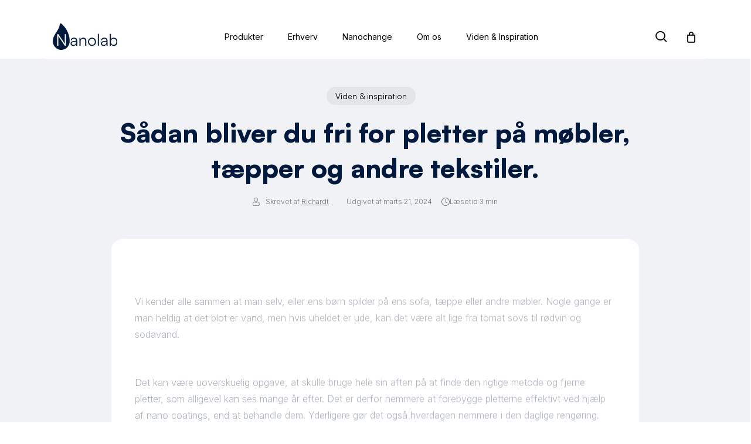

--- FILE ---
content_type: text/html; charset=UTF-8
request_url: https://www.nanolab.dk/saadan-bliver-du-fri-for-pletter/
body_size: 61950
content:
<!doctype html> <html lang="da-DK" prefix="og: https://ogp.me/ns#" class="no-js"> <head><script>if(navigator.userAgent.match(/MSIE|Internet Explorer/i)||navigator.userAgent.match(/Trident\/7\..*?rv:11/i)){let e=document.location.href;if(!e.match(/[?&]nonitro/)){if(e.indexOf("?")==-1){if(e.indexOf("#")==-1){document.location.href=e+"?nonitro=1"}else{document.location.href=e.replace("#","?nonitro=1#")}}else{if(e.indexOf("#")==-1){document.location.href=e+"&nonitro=1"}else{document.location.href=e.replace("#","&nonitro=1#")}}}}</script><link rel="preconnect" href="https://static.klaviyo.com" /><link rel="preconnect" href="https://www.googletagmanager.com" /><link rel="preconnect" href="https://cdn-ajinl.nitrocdn.com" /><meta charset="UTF-8" /><meta name="viewport" content="width=device-width, initial-scale=1, maximum-scale=1, user-scalable=0" /><title>Sådan bliver du fri for pletter på møbler, tæpper og andre tekstiler. - Nanolab.dk</title><meta name="description" content="Vi kender alle sammen at man selv, eller ens børn spilder på ens sofa, tæppe eller andre møbler. Nogle gange er man heldig at det blot er vand, men hvis" /><meta name="robots" content="index, follow, max-snippet:-1, max-video-preview:-1, max-image-preview:large" /><meta property="og:locale" content="da_DK" /><meta property="og:type" content="article" /><meta property="og:title" content="Sådan bliver du fri for pletter på møbler, tæpper og andre tekstiler. - Nanolab.dk" /><meta property="og:description" content="Vi kender alle sammen at man selv, eller ens børn spilder på ens sofa, tæppe eller andre møbler. Nogle gange er man heldig at det blot er vand, men hvis" /><meta property="og:url" content="https://www.nanolab.dk/saadan-bliver-du-fri-for-pletter/" /><meta property="og:site_name" content="Nanolab.dk | Imprægnering af højeste kvalitet" /><meta property="article:section" content="Husråds tips" /><meta property="og:updated_time" content="2024-03-21T14:02:36+01:00" /><meta property="og:image" content="https://www.nanolab.dk/wp-content/uploads/2024/03/Spildt-vin-banner.jpg" /><meta property="og:image:secure_url" content="https://www.nanolab.dk/wp-content/uploads/2024/03/Spildt-vin-banner.jpg" /><meta property="og:image:width" content="1500" /><meta property="og:image:height" content="748" /><meta property="og:image:alt" content="Sådan bliver du fri for pletter på møbler, tæpper og andre tekstiler." /><meta property="og:image:type" content="image/jpeg" /><meta property="article:published_time" content="2024-03-21T13:48:46+01:00" /><meta property="article:modified_time" content="2024-03-21T14:02:36+01:00" /><meta name="twitter:card" content="summary_large_image" /><meta name="twitter:title" content="Sådan bliver du fri for pletter på møbler, tæpper og andre tekstiler. - Nanolab.dk" /><meta name="twitter:description" content="Vi kender alle sammen at man selv, eller ens børn spilder på ens sofa, tæppe eller andre møbler. Nogle gange er man heldig at det blot er vand, men hvis" /><meta name="twitter:image" content="https://www.nanolab.dk/wp-content/uploads/2024/03/Spildt-vin-banner.jpg" /><meta name="twitter:label1" content="Skrevet af" /><meta name="twitter:data1" content="Richardt" /><meta name="twitter:label2" content="Tid for at læse" /><meta name="twitter:data2" content="2 minutter" /><meta name="facebook-domain-verification" content="wgtborz6n3r53v32bpsxhf5jo9z5af" /><meta name="google-site-verification" content="IjYU3JlLN7u5kqKHauHJHFpFYdeaQNyQO2X_-8H71TM" /><meta name="generator" content="Powered by WPBakery Page Builder - drag and drop page builder for WordPress." /><meta name="msapplication-TileImage" content="https://www.nanolab.dk/wp-content/uploads/2023/10/cropped-favicon-01-270x270.png" /><meta name="generator" content="NitroPack" /><script>var NPSH,NitroScrollHelper;NPSH=NitroScrollHelper=function(){let e=null;const o=window.sessionStorage.getItem("nitroScrollPos");function t(){let e=JSON.parse(window.sessionStorage.getItem("nitroScrollPos"))||{};if(typeof e!=="object"){e={}}e[document.URL]=window.scrollY;window.sessionStorage.setItem("nitroScrollPos",JSON.stringify(e))}window.addEventListener("scroll",function(){if(e!==null){clearTimeout(e)}e=setTimeout(t,200)},{passive:true});let r={};r.getScrollPos=()=>{if(!o){return 0}const e=JSON.parse(o);return e[document.URL]||0};r.isScrolled=()=>{return r.getScrollPos()>document.documentElement.clientHeight*.5};return r}();</script><script>(function(){var a=false;var e=document.documentElement.classList;var i=navigator.userAgent.toLowerCase();var n=["android","iphone","ipad"];var r=n.length;var o;var d=null;for(var t=0;t<r;t++){o=n[t];if(i.indexOf(o)>-1)d=o;if(e.contains(o)){a=true;e.remove(o)}}if(a&&d){e.add(d);if(d=="iphone"||d=="ipad"){e.add("ios")}}})();</script><script type="text/worker" id="nitro-web-worker">var preloadRequests=0;var remainingCount={};var baseURI="";self.onmessage=function(e){switch(e.data.cmd){case"RESOURCE_PRELOAD":var o=e.data.requestId;remainingCount[o]=0;e.data.resources.forEach(function(e){preload(e,function(o){return function(){console.log(o+" DONE: "+e);if(--remainingCount[o]==0){self.postMessage({cmd:"RESOURCE_PRELOAD",requestId:o})}}}(o));remainingCount[o]++});break;case"SET_BASEURI":baseURI=e.data.uri;break}};async function preload(e,o){if(typeof URL!=="undefined"&&baseURI){try{var a=new URL(e,baseURI);e=a.href}catch(e){console.log("Worker error: "+e.message)}}console.log("Preloading "+e);try{var n=new Request(e,{mode:"no-cors",redirect:"follow"});await fetch(n);o()}catch(a){console.log(a);var r=new XMLHttpRequest;r.responseType="blob";r.onload=o;r.onerror=o;r.open("GET",e,true);r.send()}}</script><script id="nprl">(()=>{if(window.NPRL!=undefined)return;(function(e){var t=e.prototype;t.after||(t.after=function(){var e,t=arguments,n=t.length,r=0,i=this,o=i.parentNode,a=Node,c=String,u=document;if(o!==null){while(r<n){(e=t[r])instanceof a?(i=i.nextSibling)!==null?o.insertBefore(e,i):o.appendChild(e):o.appendChild(u.createTextNode(c(e)));++r}}})})(Element);var e,t;e=t=function(){var t=false;var r=window.URL||window.webkitURL;var i=true;var o=true;var a=2;var c=null;var u=null;var d=true;var s=window.nitroGtmExcludes!=undefined;var l=s?JSON.parse(atob(window.nitroGtmExcludes)).map(e=>new RegExp(e)):[];var f;var m;var v=null;var p=null;var g=null;var h={touch:["touchmove","touchend"],default:["mousemove","click","keydown","wheel"]};var E=true;var y=[];var w=false;var b=[];var S=0;var N=0;var L=false;var T=0;var R=null;var O=false;var A=false;var C=false;var P=[];var I=[];var M=[];var k=[];var x=false;var _={};var j=new Map;var B="noModule"in HTMLScriptElement.prototype;var q=requestAnimationFrame||mozRequestAnimationFrame||webkitRequestAnimationFrame||msRequestAnimationFrame;const D="gtm.js?id=";function H(e,t){if(!_[e]){_[e]=[]}_[e].push(t)}function U(e,t){if(_[e]){var n=0,r=_[e];for(var n=0;n<r.length;n++){r[n].call(this,t)}}}function Y(){(function(e,t){var r=null;var i=function(e){r(e)};var o=null;var a={};var c=null;var u=null;var d=0;e.addEventListener(t,function(r){if(["load","DOMContentLoaded"].indexOf(t)!=-1){if(u){Q(function(){e.triggerNitroEvent(t)})}c=true}else if(t=="readystatechange"){d++;n.ogReadyState=d==1?"interactive":"complete";if(u&&u>=d){n.documentReadyState=n.ogReadyState;Q(function(){e.triggerNitroEvent(t)})}}});e.addEventListener(t+"Nitro",function(e){if(["load","DOMContentLoaded"].indexOf(t)!=-1){if(!c){e.preventDefault();e.stopImmediatePropagation()}else{}u=true}else if(t=="readystatechange"){u=n.documentReadyState=="interactive"?1:2;if(d<u){e.preventDefault();e.stopImmediatePropagation()}}});switch(t){case"load":o="onload";break;case"readystatechange":o="onreadystatechange";break;case"pageshow":o="onpageshow";break;default:o=null;break}if(o){Object.defineProperty(e,o,{get:function(){return r},set:function(n){if(typeof n!=="function"){r=null;e.removeEventListener(t+"Nitro",i)}else{if(!r){e.addEventListener(t+"Nitro",i)}r=n}}})}Object.defineProperty(e,"addEventListener"+t,{value:function(r){if(r!=t||!n.startedScriptLoading||document.currentScript&&document.currentScript.hasAttribute("nitro-exclude")){}else{arguments[0]+="Nitro"}e.ogAddEventListener.apply(e,arguments);a[arguments[1]]=arguments[0]}});Object.defineProperty(e,"removeEventListener"+t,{value:function(t){var n=a[arguments[1]];arguments[0]=n;e.ogRemoveEventListener.apply(e,arguments)}});Object.defineProperty(e,"triggerNitroEvent"+t,{value:function(t,n){n=n||e;var r=new Event(t+"Nitro",{bubbles:true});r.isNitroPack=true;Object.defineProperty(r,"type",{get:function(){return t},set:function(){}});Object.defineProperty(r,"target",{get:function(){return n},set:function(){}});e.dispatchEvent(r)}});if(typeof e.triggerNitroEvent==="undefined"){(function(){var t=e.addEventListener;var n=e.removeEventListener;Object.defineProperty(e,"ogAddEventListener",{value:t});Object.defineProperty(e,"ogRemoveEventListener",{value:n});Object.defineProperty(e,"addEventListener",{value:function(n){var r="addEventListener"+n;if(typeof e[r]!=="undefined"){e[r].apply(e,arguments)}else{t.apply(e,arguments)}},writable:true});Object.defineProperty(e,"removeEventListener",{value:function(t){var r="removeEventListener"+t;if(typeof e[r]!=="undefined"){e[r].apply(e,arguments)}else{n.apply(e,arguments)}}});Object.defineProperty(e,"triggerNitroEvent",{value:function(t,n){var r="triggerNitroEvent"+t;if(typeof e[r]!=="undefined"){e[r].apply(e,arguments)}}})})()}}).apply(null,arguments)}Y(window,"load");Y(window,"pageshow");Y(window,"DOMContentLoaded");Y(document,"DOMContentLoaded");Y(document,"readystatechange");try{var F=new Worker(r.createObjectURL(new Blob([document.getElementById("nitro-web-worker").textContent],{type:"text/javascript"})))}catch(e){var F=new Worker("data:text/javascript;base64,"+btoa(document.getElementById("nitro-web-worker").textContent))}F.onmessage=function(e){if(e.data.cmd=="RESOURCE_PRELOAD"){U(e.data.requestId,e)}};if(typeof document.baseURI!=="undefined"){F.postMessage({cmd:"SET_BASEURI",uri:document.baseURI})}var G=function(e){if(--S==0){Q(K)}};var W=function(e){e.target.removeEventListener("load",W);e.target.removeEventListener("error",W);e.target.removeEventListener("nitroTimeout",W);if(e.type!="nitroTimeout"){clearTimeout(e.target.nitroTimeout)}if(--N==0&&S==0){Q(J)}};var X=function(e){var t=e.textContent;try{var n=r.createObjectURL(new Blob([t.replace(/^(?:<!--)?(.*?)(?:-->)?$/gm,"$1")],{type:"text/javascript"}))}catch(e){var n="data:text/javascript;base64,"+btoa(t.replace(/^(?:<!--)?(.*?)(?:-->)?$/gm,"$1"))}return n};var K=function(){n.documentReadyState="interactive";document.triggerNitroEvent("readystatechange");document.triggerNitroEvent("DOMContentLoaded");if(window.pageYOffset||window.pageXOffset){window.dispatchEvent(new Event("scroll"))}A=true;Q(function(){if(N==0){Q(J)}Q($)})};var J=function(){if(!A||O)return;O=true;R.disconnect();en();n.documentReadyState="complete";document.triggerNitroEvent("readystatechange");window.triggerNitroEvent("load",document);window.triggerNitroEvent("pageshow",document);if(window.pageYOffset||window.pageXOffset||location.hash){let e=typeof history.scrollRestoration!=="undefined"&&history.scrollRestoration=="auto";if(e&&typeof NPSH!=="undefined"&&NPSH.getScrollPos()>0&&window.pageYOffset>document.documentElement.clientHeight*.5){window.scrollTo(0,NPSH.getScrollPos())}else if(location.hash){try{let e=document.querySelector(location.hash);if(e){e.scrollIntoView()}}catch(e){}}}var e=null;if(a==1){e=eo}else{e=eu}Q(e)};var Q=function(e){setTimeout(e,0)};var V=function(e){if(e.type=="touchend"||e.type=="click"){g=e}};var $=function(){if(d&&g){setTimeout(function(e){return function(){var t=function(e,t,n){var r=new Event(e,{bubbles:true,cancelable:true});if(e=="click"){r.clientX=t;r.clientY=n}else{r.touches=[{clientX:t,clientY:n}]}return r};var n;if(e.type=="touchend"){var r=e.changedTouches[0];n=document.elementFromPoint(r.clientX,r.clientY);n.dispatchEvent(t("touchstart"),r.clientX,r.clientY);n.dispatchEvent(t("touchend"),r.clientX,r.clientY);n.dispatchEvent(t("click"),r.clientX,r.clientY)}else if(e.type=="click"){n=document.elementFromPoint(e.clientX,e.clientY);n.dispatchEvent(t("click"),e.clientX,e.clientY)}}}(g),150);g=null}};var z=function(e){if(e.tagName=="SCRIPT"&&!e.hasAttribute("data-nitro-for-id")&&!e.hasAttribute("nitro-document-write")||e.tagName=="IMG"&&(e.hasAttribute("src")||e.hasAttribute("srcset"))||e.tagName=="IFRAME"&&e.hasAttribute("src")||e.tagName=="LINK"&&e.hasAttribute("href")&&e.hasAttribute("rel")&&e.getAttribute("rel")=="stylesheet"){if(e.tagName==="IFRAME"&&e.src.indexOf("about:blank")>-1){return}var t="";switch(e.tagName){case"LINK":t=e.href;break;case"IMG":if(k.indexOf(e)>-1)return;t=e.srcset||e.src;break;default:t=e.src;break}var n=e.getAttribute("type");if(!t&&e.tagName!=="SCRIPT")return;if((e.tagName=="IMG"||e.tagName=="LINK")&&(t.indexOf("data:")===0||t.indexOf("blob:")===0))return;if(e.tagName=="SCRIPT"&&n&&n!=="text/javascript"&&n!=="application/javascript"){if(n!=="module"||!B)return}if(e.tagName==="SCRIPT"){if(k.indexOf(e)>-1)return;if(e.noModule&&B){return}let t=null;if(document.currentScript){if(document.currentScript.src&&document.currentScript.src.indexOf(D)>-1){t=document.currentScript}if(document.currentScript.hasAttribute("data-nitro-gtm-id")){e.setAttribute("data-nitro-gtm-id",document.currentScript.getAttribute("data-nitro-gtm-id"))}}else if(window.nitroCurrentScript){if(window.nitroCurrentScript.src&&window.nitroCurrentScript.src.indexOf(D)>-1){t=window.nitroCurrentScript}}if(t&&s){let n=false;for(const t of l){n=e.src?t.test(e.src):t.test(e.textContent);if(n){break}}if(!n){e.type="text/googletagmanagerscript";let n=t.hasAttribute("data-nitro-gtm-id")?t.getAttribute("data-nitro-gtm-id"):t.id;if(!j.has(n)){j.set(n,[])}let r=j.get(n);r.push(e);return}}if(!e.src){if(e.textContent.length>0){e.textContent+="\n;if(document.currentScript.nitroTimeout) {clearTimeout(document.currentScript.nitroTimeout);}; setTimeout(function() { this.dispatchEvent(new Event('load')); }.bind(document.currentScript), 0);"}else{return}}else{}k.push(e)}if(!e.hasOwnProperty("nitroTimeout")){N++;e.addEventListener("load",W,true);e.addEventListener("error",W,true);e.addEventListener("nitroTimeout",W,true);e.nitroTimeout=setTimeout(function(){console.log("Resource timed out",e);e.dispatchEvent(new Event("nitroTimeout"))},5e3)}}};var Z=function(e){if(e.hasOwnProperty("nitroTimeout")&&e.nitroTimeout){clearTimeout(e.nitroTimeout);e.nitroTimeout=null;e.dispatchEvent(new Event("nitroTimeout"))}};document.documentElement.addEventListener("load",function(e){if(e.target.tagName=="SCRIPT"||e.target.tagName=="IMG"){k.push(e.target)}},true);document.documentElement.addEventListener("error",function(e){if(e.target.tagName=="SCRIPT"||e.target.tagName=="IMG"){k.push(e.target)}},true);var ee=["appendChild","replaceChild","insertBefore","prepend","append","before","after","replaceWith","insertAdjacentElement"];var et=function(){if(s){window._nitro_setTimeout=window.setTimeout;window.setTimeout=function(e,t,...n){let r=document.currentScript||window.nitroCurrentScript;if(!r||r.src&&r.src.indexOf(D)==-1){return window._nitro_setTimeout.call(window,e,t,...n)}return window._nitro_setTimeout.call(window,function(e,t){return function(...n){window.nitroCurrentScript=e;t(...n)}}(r,e),t,...n)}}ee.forEach(function(e){HTMLElement.prototype["og"+e]=HTMLElement.prototype[e];HTMLElement.prototype[e]=function(...t){if(this.parentNode||this===document.documentElement){switch(e){case"replaceChild":case"insertBefore":t.pop();break;case"insertAdjacentElement":t.shift();break}t.forEach(function(e){if(!e)return;if(e.tagName=="SCRIPT"){z(e)}else{if(e.children&&e.children.length>0){e.querySelectorAll("script").forEach(z)}}})}return this["og"+e].apply(this,arguments)}})};var en=function(){if(s&&typeof window._nitro_setTimeout==="function"){window.setTimeout=window._nitro_setTimeout}ee.forEach(function(e){HTMLElement.prototype[e]=HTMLElement.prototype["og"+e]})};var er=async function(){if(o){ef(f);ef(V);if(v){clearTimeout(v);v=null}}if(T===1){L=true;return}else if(T===0){T=-1}n.startedScriptLoading=true;Object.defineProperty(document,"readyState",{get:function(){return n.documentReadyState},set:function(){}});var e=document.documentElement;var t={attributes:true,attributeFilter:["src"],childList:true,subtree:true};R=new MutationObserver(function(e,t){e.forEach(function(e){if(e.type=="childList"&&e.addedNodes.length>0){e.addedNodes.forEach(function(e){if(!document.documentElement.contains(e)){return}if(e.tagName=="IMG"||e.tagName=="IFRAME"||e.tagName=="LINK"){z(e)}})}if(e.type=="childList"&&e.removedNodes.length>0){e.removedNodes.forEach(function(e){if(e.tagName=="IFRAME"||e.tagName=="LINK"){Z(e)}})}if(e.type=="attributes"){var t=e.target;if(!document.documentElement.contains(t)){return}if(t.tagName=="IFRAME"||t.tagName=="LINK"||t.tagName=="IMG"||t.tagName=="SCRIPT"){z(t)}}})});R.observe(e,t);if(!s){et()}await Promise.all(P);var r=b.shift();var i=null;var a=false;while(r){var c;var u=JSON.parse(atob(r.meta));var d=u.delay;if(r.type=="inline"){var l=document.getElementById(r.id);if(l){l.remove()}else{r=b.shift();continue}c=X(l);if(c===false){r=b.shift();continue}}else{c=r.src}if(!a&&r.type!="inline"&&(typeof u.attributes.async!="undefined"||typeof u.attributes.defer!="undefined")){if(i===null){i=r}else if(i===r){a=true}if(!a){b.push(r);r=b.shift();continue}}var m=document.createElement("script");m.src=c;m.setAttribute("data-nitro-for-id",r.id);for(var p in u.attributes){try{if(u.attributes[p]===false){m.setAttribute(p,"")}else{m.setAttribute(p,u.attributes[p])}}catch(e){console.log("Error while setting script attribute",m,e)}}m.async=false;if(u.canonicalLink!=""&&Object.getOwnPropertyDescriptor(m,"src")?.configurable!==false){(e=>{Object.defineProperty(m,"src",{get:function(){return e.canonicalLink},set:function(){}})})(u)}if(d){setTimeout((function(e,t){var n=document.querySelector("[data-nitro-marker-id='"+t+"']");if(n){n.after(e)}else{document.head.appendChild(e)}}).bind(null,m,r.id),d)}else{m.addEventListener("load",G);m.addEventListener("error",G);if(!m.noModule||!B){S++}var g=document.querySelector("[data-nitro-marker-id='"+r.id+"']");if(g){Q(function(e,t){return function(){e.after(t)}}(g,m))}else{Q(function(e){return function(){document.head.appendChild(e)}}(m))}}r=b.shift()}};var ei=function(){var e=document.getElementById("nitro-deferred-styles");var t=document.createElement("div");t.innerHTML=e.textContent;return t};var eo=async function(e){isPreload=e&&e.type=="NitroPreload";if(!isPreload){T=-1;E=false;if(o){ef(f);ef(V);if(v){clearTimeout(v);v=null}}}if(w===false){var t=ei();let e=t.querySelectorAll('style,link[rel="stylesheet"]');w=e.length;if(w){let e=document.getElementById("nitro-deferred-styles-marker");e.replaceWith.apply(e,t.childNodes)}else if(isPreload){Q(ed)}else{es()}}else if(w===0&&!isPreload){es()}};var ea=function(){var e=ei();var t=e.childNodes;var n;var r=[];for(var i=0;i<t.length;i++){n=t[i];if(n.href){r.push(n.href)}}var o="css-preload";H(o,function(e){eo(new Event("NitroPreload"))});if(r.length){F.postMessage({cmd:"RESOURCE_PRELOAD",resources:r,requestId:o})}else{Q(function(){U(o)})}};var ec=function(){if(T===-1)return;T=1;var e=[];var t,n;for(var r=0;r<b.length;r++){t=b[r];if(t.type!="inline"){if(t.src){n=JSON.parse(atob(t.meta));if(n.delay)continue;if(n.attributes.type&&n.attributes.type=="module"&&!B)continue;e.push(t.src)}}}if(e.length){var i="js-preload";H(i,function(e){T=2;if(L){Q(er)}});F.postMessage({cmd:"RESOURCE_PRELOAD",resources:e,requestId:i})}};var eu=function(){while(I.length){style=I.shift();if(style.hasAttribute("nitropack-onload")){style.setAttribute("onload",style.getAttribute("nitropack-onload"));Q(function(e){return function(){e.dispatchEvent(new Event("load"))}}(style))}}while(M.length){style=M.shift();if(style.hasAttribute("nitropack-onerror")){style.setAttribute("onerror",style.getAttribute("nitropack-onerror"));Q(function(e){return function(){e.dispatchEvent(new Event("error"))}}(style))}}};var ed=function(){if(!x){if(i){Q(function(){var e=document.getElementById("nitro-critical-css");if(e){e.remove()}})}x=true;onStylesLoadEvent=new Event("NitroStylesLoaded");onStylesLoadEvent.isNitroPack=true;window.dispatchEvent(onStylesLoadEvent)}};var es=function(){if(a==2){Q(er)}else{eu()}};var el=function(e){m.forEach(function(t){document.addEventListener(t,e,true)})};var ef=function(e){m.forEach(function(t){document.removeEventListener(t,e,true)})};if(s){et()}return{setAutoRemoveCriticalCss:function(e){i=e},registerScript:function(e,t,n){b.push({type:"remote",src:e,id:t,meta:n})},registerInlineScript:function(e,t){b.push({type:"inline",id:e,meta:t})},registerStyle:function(e,t,n){y.push({href:e,rel:t,media:n})},onLoadStyle:function(e){I.push(e);if(w!==false&&--w==0){Q(ed);if(E){E=false}else{es()}}},onErrorStyle:function(e){M.push(e);if(w!==false&&--w==0){Q(ed);if(E){E=false}else{es()}}},loadJs:function(e,t){if(!e.src){var n=X(e);if(n!==false){e.src=n;e.textContent=""}}if(t){Q(function(e,t){return function(){e.after(t)}}(t,e))}else{Q(function(e){return function(){document.head.appendChild(e)}}(e))}},loadQueuedResources:async function(){window.dispatchEvent(new Event("NitroBootStart"));if(p){clearTimeout(p);p=null}window.removeEventListener("load",e.loadQueuedResources);f=a==1?er:eo;if(!o||g){Q(f)}else{if(navigator.userAgent.indexOf(" Edge/")==-1){ea();H("css-preload",ec)}el(f);if(u){if(c){v=setTimeout(f,c)}}else{}}},fontPreload:function(e){var t="critical-fonts";H(t,function(e){document.getElementById("nitro-critical-fonts").type="text/css"});F.postMessage({cmd:"RESOURCE_PRELOAD",resources:e,requestId:t})},boot:function(){if(t)return;t=true;C=typeof NPSH!=="undefined"&&NPSH.isScrolled();let n=document.prerendering;if(location.hash||C||n){o=false}m=h.default.concat(h.touch);p=setTimeout(e.loadQueuedResources,1500);el(V);if(C){e.loadQueuedResources()}else{window.addEventListener("load",e.loadQueuedResources)}},addPrerequisite:function(e){P.push(e)},getTagManagerNodes:function(e){if(!e)return j;return j.get(e)??[]}}}();var n,r;n=r=function(){var t=document.write;return{documentWrite:function(n,r){if(n&&n.hasAttribute("nitro-exclude")){return t.call(document,r)}var i=null;if(n.documentWriteContainer){i=n.documentWriteContainer}else{i=document.createElement("span");n.documentWriteContainer=i}var o=null;if(n){if(n.hasAttribute("data-nitro-for-id")){o=document.querySelector('template[data-nitro-marker-id="'+n.getAttribute("data-nitro-for-id")+'"]')}else{o=n}}i.innerHTML+=r;i.querySelectorAll("script").forEach(function(e){e.setAttribute("nitro-document-write","")});if(!i.parentNode){if(o){o.parentNode.insertBefore(i,o)}else{document.body.appendChild(i)}}var a=document.createElement("span");a.innerHTML=r;var c=a.querySelectorAll("script");if(c.length){c.forEach(function(t){var n=t.getAttributeNames();var r=document.createElement("script");n.forEach(function(e){r.setAttribute(e,t.getAttribute(e))});r.async=false;if(!t.src&&t.textContent){r.textContent=t.textContent}e.loadJs(r,o)})}},TrustLogo:function(e,t){var n=document.getElementById(e);var r=document.createElement("img");r.src=t;n.parentNode.insertBefore(r,n)},documentReadyState:"loading",ogReadyState:document.readyState,startedScriptLoading:false,loadScriptDelayed:function(e,t){setTimeout(function(){var t=document.createElement("script");t.src=e;document.head.appendChild(t)},t)}}}();document.write=function(e){n.documentWrite(document.currentScript,e)};document.writeln=function(e){n.documentWrite(document.currentScript,e+"\n")};window.NPRL=e;window.NitroResourceLoader=t;window.NPh=n;window.NitroPackHelper=r})();</script><template id="nitro-deferred-styles-marker"></template><style id="nitro-fonts">@font-face{font-family:icomoon;src:url("https://cdn-ajinl.nitrocdn.com/RaNFlauANsmKTKCMhaKewDKnsiGeATvR/assets/static/source/rev-2b00cbd/www.nanolab.dk/wp-content/themes/salient/css/fonts/3cc58fb16b9c1eeb1186356da438aa90.icomoon.eot");src:url("https://cdn-ajinl.nitrocdn.com/RaNFlauANsmKTKCMhaKewDKnsiGeATvR/assets/static/optimized/rev-2b00cbd/www.nanolab.dk/wp-content/themes/salient/css/fonts/nitro-min-post-3cc58fb16b9c1eeb1186356da438aa90.icomoon.ttf") format("truetype");font-weight:400;font-display:swap;font-style:normal}@font-face{font-family:"Open Sans";src:url("https://cdn-ajinl.nitrocdn.com/RaNFlauANsmKTKCMhaKewDKnsiGeATvR/assets/static/optimized/rev-2b00cbd/www.nanolab.dk/wp-content/themes/salient/css/fonts/nitro-min-post-OpenSans-Light.woff") format("woff");font-weight:300;font-style:normal;font-display:swap}@font-face{font-family:"Open Sans";src:url("https://cdn-ajinl.nitrocdn.com/RaNFlauANsmKTKCMhaKewDKnsiGeATvR/assets/static/optimized/rev-2b00cbd/www.nanolab.dk/wp-content/themes/salient/css/fonts/nitro-min-post-OpenSans-Regular.woff") format("woff");font-weight:400;font-style:normal;font-display:swap}@font-face{font-family:"Open Sans";src:url("https://cdn-ajinl.nitrocdn.com/RaNFlauANsmKTKCMhaKewDKnsiGeATvR/assets/static/optimized/rev-2b00cbd/www.nanolab.dk/wp-content/themes/salient/css/fonts/nitro-min-post-OpenSans-SemiBold.woff") format("woff");font-weight:600;font-style:normal;font-display:swap}@font-face{font-family:"Open Sans";src:url("https://cdn-ajinl.nitrocdn.com/RaNFlauANsmKTKCMhaKewDKnsiGeATvR/assets/static/optimized/rev-2b00cbd/www.nanolab.dk/wp-content/themes/salient/css/fonts/nitro-min-post-OpenSans-Bold.woff") format("woff");font-weight:700;font-style:normal;font-display:swap}@font-face{font-family:"Satoshi-Regular";src:url("https://cdn-ajinl.nitrocdn.com/RaNFlauANsmKTKCMhaKewDKnsiGeATvR/assets/static/optimized/rev-2b00cbd/www.nanolab.dk/wp-content/themes/salient-child/fonts/nitro-min-post-Satoshi-Regular.ttf") format("truetype");font-weight:normal;font-style:normal;font-display:swap}@font-face{font-family:"Satoshi-Medium";src:url("https://cdn-ajinl.nitrocdn.com/RaNFlauANsmKTKCMhaKewDKnsiGeATvR/assets/static/optimized/rev-2b00cbd/www.nanolab.dk/wp-content/themes/salient-child/fonts/nitro-min-post-Satoshi-Medium.ttf") format("truetype");font-weight:600;font-style:normal;font-display:swap}@font-face{font-family:"Satoshi-Black";src:url("https://cdn-ajinl.nitrocdn.com/RaNFlauANsmKTKCMhaKewDKnsiGeATvR/assets/static/optimized/rev-2b00cbd/www.nanolab.dk/wp-content/themes/salient-child/fonts/nitro-min-post-Satoshi-Black.ttf") format("truetype");font-weight:900;font-style:normal;font-display:swap}@font-face{font-family:"Inter";font-style:normal;font-weight:300;font-display:swap;src:url("https://fonts.gstatic.com/s/inter/v20/UcC73FwrK3iLTeHuS_nVMrMxCp50SjIa2JL7W0Q5n-wU.woff2") format("woff2");unicode-range:U+0460-052F,U+1C80-1C8A,U+20B4,U+2DE0-2DFF,U+A640-A69F,U+FE2E-FE2F}@font-face{font-family:"Inter";font-style:normal;font-weight:300;font-display:swap;src:url("https://fonts.gstatic.com/s/inter/v20/UcC73FwrK3iLTeHuS_nVMrMxCp50SjIa0ZL7W0Q5n-wU.woff2") format("woff2");unicode-range:U+0301,U+0400-045F,U+0490-0491,U+04B0-04B1,U+2116}@font-face{font-family:"Inter";font-style:normal;font-weight:300;font-display:swap;src:url("https://fonts.gstatic.com/s/inter/v20/UcC73FwrK3iLTeHuS_nVMrMxCp50SjIa2ZL7W0Q5n-wU.woff2") format("woff2");unicode-range:U+1F00-1FFF}@font-face{font-family:"Inter";font-style:normal;font-weight:300;font-display:swap;src:url("https://fonts.gstatic.com/s/inter/v20/UcC73FwrK3iLTeHuS_nVMrMxCp50SjIa1pL7W0Q5n-wU.woff2") format("woff2");unicode-range:U+0370-0377,U+037A-037F,U+0384-038A,U+038C,U+038E-03A1,U+03A3-03FF}@font-face{font-family:"Inter";font-style:normal;font-weight:300;font-display:swap;src:url("https://fonts.gstatic.com/s/inter/v20/UcC73FwrK3iLTeHuS_nVMrMxCp50SjIa2pL7W0Q5n-wU.woff2") format("woff2");unicode-range:U+0102-0103,U+0110-0111,U+0128-0129,U+0168-0169,U+01A0-01A1,U+01AF-01B0,U+0300-0301,U+0303-0304,U+0308-0309,U+0323,U+0329,U+1EA0-1EF9,U+20AB}@font-face{font-family:"Inter";font-style:normal;font-weight:300;font-display:swap;src:url("https://fonts.gstatic.com/s/inter/v20/UcC73FwrK3iLTeHuS_nVMrMxCp50SjIa25L7W0Q5n-wU.woff2") format("woff2");unicode-range:U+0100-02BA,U+02BD-02C5,U+02C7-02CC,U+02CE-02D7,U+02DD-02FF,U+0304,U+0308,U+0329,U+1D00-1DBF,U+1E00-1E9F,U+1EF2-1EFF,U+2020,U+20A0-20AB,U+20AD-20C0,U+2113,U+2C60-2C7F,U+A720-A7FF}@font-face{font-family:"Inter";font-style:normal;font-weight:300;font-display:swap;src:url("https://fonts.gstatic.com/s/inter/v20/UcC73FwrK3iLTeHuS_nVMrMxCp50SjIa1ZL7W0Q5nw.woff2") format("woff2");unicode-range:U+0000-00FF,U+0131,U+0152-0153,U+02BB-02BC,U+02C6,U+02DA,U+02DC,U+0304,U+0308,U+0329,U+2000-206F,U+20AC,U+2122,U+2191,U+2193,U+2212,U+2215,U+FEFF,U+FFFD}@font-face{font-family:"Inter";font-style:normal;font-weight:400;font-display:swap;src:url("https://fonts.gstatic.com/s/inter/v20/UcC73FwrK3iLTeHuS_nVMrMxCp50SjIa2JL7W0Q5n-wU.woff2") format("woff2");unicode-range:U+0460-052F,U+1C80-1C8A,U+20B4,U+2DE0-2DFF,U+A640-A69F,U+FE2E-FE2F}@font-face{font-family:"Inter";font-style:normal;font-weight:400;font-display:swap;src:url("https://fonts.gstatic.com/s/inter/v20/UcC73FwrK3iLTeHuS_nVMrMxCp50SjIa0ZL7W0Q5n-wU.woff2") format("woff2");unicode-range:U+0301,U+0400-045F,U+0490-0491,U+04B0-04B1,U+2116}@font-face{font-family:"Inter";font-style:normal;font-weight:400;font-display:swap;src:url("https://fonts.gstatic.com/s/inter/v20/UcC73FwrK3iLTeHuS_nVMrMxCp50SjIa2ZL7W0Q5n-wU.woff2") format("woff2");unicode-range:U+1F00-1FFF}@font-face{font-family:"Inter";font-style:normal;font-weight:400;font-display:swap;src:url("https://fonts.gstatic.com/s/inter/v20/UcC73FwrK3iLTeHuS_nVMrMxCp50SjIa1pL7W0Q5n-wU.woff2") format("woff2");unicode-range:U+0370-0377,U+037A-037F,U+0384-038A,U+038C,U+038E-03A1,U+03A3-03FF}@font-face{font-family:"Inter";font-style:normal;font-weight:400;font-display:swap;src:url("https://fonts.gstatic.com/s/inter/v20/UcC73FwrK3iLTeHuS_nVMrMxCp50SjIa2pL7W0Q5n-wU.woff2") format("woff2");unicode-range:U+0102-0103,U+0110-0111,U+0128-0129,U+0168-0169,U+01A0-01A1,U+01AF-01B0,U+0300-0301,U+0303-0304,U+0308-0309,U+0323,U+0329,U+1EA0-1EF9,U+20AB}@font-face{font-family:"Inter";font-style:normal;font-weight:400;font-display:swap;src:url("https://fonts.gstatic.com/s/inter/v20/UcC73FwrK3iLTeHuS_nVMrMxCp50SjIa25L7W0Q5n-wU.woff2") format("woff2");unicode-range:U+0100-02BA,U+02BD-02C5,U+02C7-02CC,U+02CE-02D7,U+02DD-02FF,U+0304,U+0308,U+0329,U+1D00-1DBF,U+1E00-1E9F,U+1EF2-1EFF,U+2020,U+20A0-20AB,U+20AD-20C0,U+2113,U+2C60-2C7F,U+A720-A7FF}@font-face{font-family:"Inter";font-style:normal;font-weight:400;font-display:swap;src:url("https://fonts.gstatic.com/s/inter/v20/UcC73FwrK3iLTeHuS_nVMrMxCp50SjIa1ZL7W0Q5nw.woff2") format("woff2");unicode-range:U+0000-00FF,U+0131,U+0152-0153,U+02BB-02BC,U+02C6,U+02DA,U+02DC,U+0304,U+0308,U+0329,U+2000-206F,U+20AC,U+2122,U+2191,U+2193,U+2212,U+2215,U+FEFF,U+FFFD}@font-face{font-family:"Inter";font-style:normal;font-weight:500;font-display:swap;src:url("https://fonts.gstatic.com/s/inter/v20/UcC73FwrK3iLTeHuS_nVMrMxCp50SjIa2JL7W0Q5n-wU.woff2") format("woff2");unicode-range:U+0460-052F,U+1C80-1C8A,U+20B4,U+2DE0-2DFF,U+A640-A69F,U+FE2E-FE2F}@font-face{font-family:"Inter";font-style:normal;font-weight:500;font-display:swap;src:url("https://fonts.gstatic.com/s/inter/v20/UcC73FwrK3iLTeHuS_nVMrMxCp50SjIa0ZL7W0Q5n-wU.woff2") format("woff2");unicode-range:U+0301,U+0400-045F,U+0490-0491,U+04B0-04B1,U+2116}@font-face{font-family:"Inter";font-style:normal;font-weight:500;font-display:swap;src:url("https://fonts.gstatic.com/s/inter/v20/UcC73FwrK3iLTeHuS_nVMrMxCp50SjIa2ZL7W0Q5n-wU.woff2") format("woff2");unicode-range:U+1F00-1FFF}@font-face{font-family:"Inter";font-style:normal;font-weight:500;font-display:swap;src:url("https://fonts.gstatic.com/s/inter/v20/UcC73FwrK3iLTeHuS_nVMrMxCp50SjIa1pL7W0Q5n-wU.woff2") format("woff2");unicode-range:U+0370-0377,U+037A-037F,U+0384-038A,U+038C,U+038E-03A1,U+03A3-03FF}@font-face{font-family:"Inter";font-style:normal;font-weight:500;font-display:swap;src:url("https://fonts.gstatic.com/s/inter/v20/UcC73FwrK3iLTeHuS_nVMrMxCp50SjIa2pL7W0Q5n-wU.woff2") format("woff2");unicode-range:U+0102-0103,U+0110-0111,U+0128-0129,U+0168-0169,U+01A0-01A1,U+01AF-01B0,U+0300-0301,U+0303-0304,U+0308-0309,U+0323,U+0329,U+1EA0-1EF9,U+20AB}@font-face{font-family:"Inter";font-style:normal;font-weight:500;font-display:swap;src:url("https://fonts.gstatic.com/s/inter/v20/UcC73FwrK3iLTeHuS_nVMrMxCp50SjIa25L7W0Q5n-wU.woff2") format("woff2");unicode-range:U+0100-02BA,U+02BD-02C5,U+02C7-02CC,U+02CE-02D7,U+02DD-02FF,U+0304,U+0308,U+0329,U+1D00-1DBF,U+1E00-1E9F,U+1EF2-1EFF,U+2020,U+20A0-20AB,U+20AD-20C0,U+2113,U+2C60-2C7F,U+A720-A7FF}@font-face{font-family:"Inter";font-style:normal;font-weight:500;font-display:swap;src:url("https://fonts.gstatic.com/s/inter/v20/UcC73FwrK3iLTeHuS_nVMrMxCp50SjIa1ZL7W0Q5nw.woff2") format("woff2");unicode-range:U+0000-00FF,U+0131,U+0152-0153,U+02BB-02BC,U+02C6,U+02DA,U+02DC,U+0304,U+0308,U+0329,U+2000-206F,U+20AC,U+2122,U+2191,U+2193,U+2212,U+2215,U+FEFF,U+FFFD}@font-face{font-family:"FontAwesome";src:url("https://cdn-ajinl.nitrocdn.com/RaNFlauANsmKTKCMhaKewDKnsiGeATvR/assets/static/source/rev-2b00cbd/www.nanolab.dk/wp-content/themes/salient/css/fonts/3ea6edc8d25534c4ffb726002177caa4.fontawesome-webfont.eot");src:url("https://cdn-ajinl.nitrocdn.com/RaNFlauANsmKTKCMhaKewDKnsiGeATvR/assets/static/optimized/rev-2b00cbd/www.nanolab.dk/wp-content/themes/salient/css/fonts/nitro-min-post-3ea6edc8d25534c4ffb726002177caa4.fontawesome-webfont.ttf") format("truetype");font-weight:normal;font-display:swap;font-style:normal}</style><style type="text/css" id="nitro-critical-css">:root{--wqm-border:#e7e9ea;--wqm-bg:#fff;--wqm-text:#000;--wqm-sborder:#00193c;--wqm-sbg:#fff;--wqm-stext:#000;--wqm-hbg:#00193c;--wqm-htext:#fff;--wqm-br:16px;--wqm-bt:1px}:root{--woocommerce:#720eec;--wc-green:#7ad03a;--wc-red:#a00;--wc-orange:#ffba00;--wc-blue:#2ea2cc;--wc-primary:#720eec;--wc-primary-text:#fcfbfe;--wc-secondary:#e9e6ed;--wc-secondary-text:#515151;--wc-highlight:#958e09;--wc-highligh-text:white;--wc-content-bg:#fff;--wc-subtext:#767676;--wc-form-border-color:rgba(32,7,7,.8);--wc-form-border-radius:4px;--wc-form-border-width:1px}@media only screen and (max-width:768px){:root{--woocommerce:#720eec;--wc-green:#7ad03a;--wc-red:#a00;--wc-orange:#ffba00;--wc-blue:#2ea2cc;--wc-primary:#720eec;--wc-primary-text:#fcfbfe;--wc-secondary:#e9e6ed;--wc-secondary-text:#515151;--wc-highlight:#958e09;--wc-highligh-text:white;--wc-content-bg:#fff;--wc-subtext:#767676;--wc-form-border-color:rgba(32,7,7,.8);--wc-form-border-radius:4px;--wc-form-border-width:1px}}.col{position:relative;display:block;width:100%}html body .vc_row-fluid>.span_12{display:flex;display:-ms-flexbox;-ms-flex-wrap:wrap;flex-wrap:wrap;float:none}@media (min-width:691px){.col{margin-right:2%}}.col:last-child{margin-right:0}.col.col_last{margin-right:0}html body .vc_row-fluid>.span_12>.wpb_column{float:none;margin-right:0}html body .vc_row-fluid>.span_12>.wpb_column:not([class*=offset-]){margin-left:0}.vc_row-fluid>.span_12{width:auto}.vc_row-fluid>.span_12{margin-left:-1%;margin-right:-1%}.vc_row-fluid>.span_12 .wpb_column{padding-left:1%;padding-right:1%}body[data-col-gap*=px] .wpb_wrapper>.wpb_row:last-child:not([data-column-margin*=px]){margin-bottom:0}html body .full-width-content.vc_row-fluid .wpb_column{padding:0}.full-width-content.vc_row-fluid .wpb_column .wpb_row,.full-width-content.vc_row-fluid .wpb_column .wpb_wrapper,html body .full-width-content.vc_row-fluid .span_12{margin:0}body[data-col-gap*=px] .full-width-content .inner_row[data-column-margin=default],body[data-col-gap*=px] .vc_row-fluid[data-column-margin=none].full-width-content{margin-bottom:0}body[data-col-gap*=px] .full-width-content .inner_row[data-column-margin=default]>.span_12,body[data-col-gap*=px] .vc_row-fluid[data-column-margin=none].full-width-content>.span_12{margin-left:0;margin-right:0}body[data-col-gap*=px] .full-width-content .inner_row[data-column-margin=default]>.span_12>.wpb_column,body[data-col-gap*=px] .vc_row-fluid[data-column-margin=none].full-width-content>.span_12>.wpb_column{padding-left:0;padding-right:0}.vc_row-fluid .wpb_column{box-shadow:none}@media (min-width:690px){.vc_col-sm-4\/5{width:80%}.vc_col-sm-1\/5{width:20%}.vc_col-sm-12{width:100%}.vc_col-sm-6{width:50%}.vc_col-sm-5{width:41.66666667%}.vc_col-sm-4{width:33.33333333%}.vc_col-sm-1{width:8.33333333%}}@media (min-width:1000px){.vc_col-md-9{width:75%}.vc_col-md-3{width:25%}}@media (min-width:690px){.vc_col-sm-1\/5,.vc_col-sm-4\/5{float:left}}@media only screen and (min-width:691px) and (max-width:999px){body .vc_row-fluid .wpb_column[data-t-w-inherits=small_desktop].vc_col-md-3{width:25%}body .vc_row-fluid .wpb_column[data-t-w-inherits=small_desktop].vc_col-md-9{width:75%}}@media only screen and (max-width:690px){[class*=vc_col-]:not([class*=vc_col-xs]){width:100%}.wpb_column:not([class*=vc_col-xs]){width:100%;margin-bottom:25px}}@media only screen and (min-width:1px) and (max-width:999px){.vc_row-fluid.full-width-content .col .wpb_row,.vc_row-fluid.full-width-content .col:not(.child_column),.vc_row-fluid.vc_row[data-column-margin=none] .col{margin-bottom:0}}a,body,div,form,h1,h2,h3,h4,h6,header,html,i,img,li,nav,p,span,ul,video{margin:0;padding:0;border:0;font-size:100%;font:inherit;vertical-align:baseline}html{max-width:100%;overflow-y:scroll;overflow-x:hidden}body{max-width:100%;overflow:hidden;background:#fff;font-family:"Open Sans",Helvetica,sans-serif;color:#676767;position:relative}ul{list-style:none}input[type=text]::-ms-clear{display:none}header,nav{display:block}*{-webkit-box-sizing:border-box;-moz-box-sizing:border-box;box-sizing:border-box}:root{--scroll-bar-w:-2px}.container{margin:0 auto;position:relative;max-width:880px}.row{position:relative}.main-content>.row,header .row{margin-left:0;margin-right:0}.col:after,.row:after{content:"";display:block;height:0;clear:both;visibility:hidden}.row{padding-bottom:24px}@media (min-width:691px){.span_3{width:23.5%}.span_9{width:74.5%}.span_12{width:100%}}body{font-size:14px;-webkit-font-smoothing:antialiased;font-family:"Open Sans",Helvetica,sans-serif;font-weight:400;line-height:26px}body:not(.nectar-no-flex-height){display:flex;flex-direction:column;min-height:100vh}body:not(.nectar-no-flex-height) #ajax-content-wrap,body:not(.nectar-no-flex-height) .ocm-effect-wrap,body:not(.nectar-no-flex-height) .ocm-effect-wrap-inner{display:flex;flex-direction:column;flex-grow:1}body:not(.nectar-no-flex-height) .container-wrap{flex-grow:1}p{-webkit-font-smoothing:antialiased}.nectar-skip-to-content:not(:focus),.screen-reader-text{border:0;clip:rect(1px,1px,1px,1px);clip-path:inset(50%);height:1px;margin:-1px;overflow:hidden;padding:0;position:absolute !important;width:1px;word-wrap:normal !important}@media only screen and (min-width:1000px){.nectar-mobile-only{display:none}}@media only screen and (max-width:999px){.nectar-mobile-only.mobile-header{display:inline-block}}.nectar-mobile-only.mobile-header .inner{display:flex}#header-outer .screen-reader-text{height:1px}.col.right{text-align:right}.container-wrap{background-color:#f8f8f8;position:relative;z-index:10;margin-top:0;padding-top:40px;padding-bottom:40px}body[data-header-resize="0"] .container-wrap{margin-top:0;padding-top:40px}a{color:#3555ff;text-decoration:none}h1{font-size:54px;line-height:62px;margin-bottom:7px}h2{font-size:34px;line-height:44px;margin-bottom:7px}h3{font-size:22px;line-height:34px;margin-bottom:7px}h4{font-size:18px;line-height:32px;margin-bottom:7px}h6{font-size:14px;line-height:24px;margin-bottom:7px}h1,h2,h3,h4,h6{color:#444;letter-spacing:0;-webkit-font-smoothing:antialiased;font-weight:600}p{padding-bottom:27px}.row .col p:last-child{padding-bottom:0}.container .row:last-child{padding-bottom:0}.wpb_wrapper>div{margin-bottom:24px}.row .wpb_wrapper>.img-with-aniamtion-wrap:last-child .hover-wrap,.row .wpb_wrapper>.img-with-aniamtion-wrap:last-child img,.wpb_wrapper>div:last-child{margin-bottom:0}ul{margin-left:30px;margin-bottom:30px}li ul{margin-bottom:0}ul li{list-style:disc;list-style-position:outside}#header-outer nav>ul,#slide-out-widget-area ul{margin:0}#header-outer ul li,#slide-out-widget-area ul li{list-style:none}.light h2,.light h4{color:#fff}.row .col h3,.row .col h4{margin-bottom:8px}.row .col img{margin-bottom:15px;max-width:100%;height:auto}.wpb_text_column>.wpb_wrapper>:last-child{margin-bottom:0}.wpb_content_element,.wpb_row{margin-bottom:35px}#header-space{height:90px;background-color:#fff}#header-outer{width:100%;top:0;left:0;position:fixed;padding:28px 0 0 0;background-color:#fff;z-index:9999;overflow:visible}#top #logo{width:auto;max-width:none;line-height:22px;font-size:22px;letter-spacing:-1px;color:#444;font-weight:600;align-self:center}#top #logo .starting-logo{position:absolute;top:0;opacity:0;left:0}#top #logo img{text-indent:-9999px;max-width:none;width:auto;margin-bottom:0;display:block}#header-outer[data-transparent-header=true] #top #logo img.stnd{position:relative}#top{position:relative;z-index:9998;width:100%}#top .container .row{padding-bottom:0}#top nav>ul{overflow:visible;min-height:1px;line-height:1px}body:not(.ascend) #top nav>.buttons{margin-left:15px}#header-outer #top nav>.buttons{right:0;height:100%;overflow:hidden}#top nav ul li{float:right}#top nav>ul>li{float:left}#top nav>ul>li>a{padding:0 10px 0 10px;display:block;color:#676767;font-size:14px;line-height:20px}#header-outer[data-lhe=animated_underline] #top nav>ul>li>a{padding-left:0;padding-right:0;margin-right:10px;margin-left:10px}#top nav ul li a{color:#999}.sf-menu{line-height:1;float:left;margin-bottom:30px}.sf-menu ul li{font-weight:400;width:100%}.sub-menu{z-index:3}.sf-menu ul li a{margin:0}.sf-sub-indicator{display:inline-block;width:10px;position:relative;left:8px;height:10px}.sf-sub-indicator i{width:8px}body .sf-sub-indicator [class*=" icon-"]{color:#888;font-size:12px;line-height:16px;height:auto;background-color:transparent}.sf-menu,.sf-menu *{list-style:none outside none;margin:0;padding:0;z-index:10}.sf-menu{line-height:1}.sf-menu ul{position:absolute;top:100%;left:0}.sf-menu ul li,.sf-menu ul li li{font-size:12px;width:100%}.sf-menu .menu-item a{outline:0 none}.sf-menu li{float:left;outline:0 none;line-height:0;font-size:12px;position:relative}.sf-menu a{display:block;position:relative;text-decoration:none}#header-outer .sf-menu li ul li.menu-item a{font-size:12px;line-height:13px;letter-spacing:0}.sf-menu li ul li .sf-sub-indicator{right:14px;left:auto;top:14px;display:block;position:absolute}.sf-menu li ul li a,.sf-menu li ul li li a{box-shadow:none}.sf-menu ul li a,.sf-menu ul li li a{border-radius:0;box-shadow:none;text-shadow:none}#top .span_9{position:static}#header-outer nav>ul>.megamenu{position:inherit}#header-outer nav>ul>.megamenu>.sub-menu{width:100%;left:0;padding:15px 0;display:table;background-color:#1c1c1c}#header-outer nav>ul>.megamenu.nectar-megamenu-menu-item>.sub-menu,#header-outer nav>ul>.nectar-megamenu-menu-item>.sub-menu{display:flex}#header-outer nav>ul>.megamenu.nectar-megamenu-menu-item>.sub-menu{padding:0}#header-outer nav>ul>.megamenu.nectar-megamenu-menu-item>.sub-menu>li{padding:20px}#header-outer nav>ul>.megamenu.nectar-megamenu-menu-item>ul>li{width:auto;display:block;flex:1}#header-outer nav>ul>.megamenu.nectar-megamenu-menu-item>ul,#header-outer nav>ul>.megamenu.nectar-megamenu-menu-item>ul>li{background-size:cover;background-position:center}#header-outer nav>ul>.megamenu.nectar-megamenu-menu-item>ul{overflow:hidden}#header-outer nav>ul>.megamenu>.sub-menu{display:table}#header-outer nav>ul>.megamenu>.sub-menu{padding:30px 0}#header-outer nav>ul>.megamenu>ul>li{padding:0 0 0 30px;border:none}#header-outer[data-format=centered-menu] #top nav>ul>li>ul>li,#top nav>ul>li>ul>li{opacity:0}#header-outer nav>ul>.megamenu>ul>li:last-child{padding-right:30px}#header-outer nav>ul>.megamenu>ul>li>ul{margin:0;padding:0}#top nav>ul>.megamenu>ul>li{width:33.33%}#top nav>ul>.megamenu>ul>li{display:table-cell;float:none}#header-outer nav>ul>.megamenu>ul>li ul{display:block;top:0 !important;width:100%;opacity:1 !important;left:0 !important;box-shadow:none;position:relative}#header-outer nav>ul>.megamenu ul li{float:none}#header-outer nav>ul>.megamenu ul li a{border-bottom:none;padding:9px 15px}body:not([data-header-format=left-header]) #header-outer nav>ul>.megamenu>ul>li>a{color:#444}#header-outer nav>ul>.megamenu>.sub-menu>li a,body #header-outer nav>ul>.megamenu>.sub-menu>li a,body #header-outer nav>ul>.megamenu>.sub-menu>li>a,body:not([data-header-format=left-header]) #header-outer nav>ul>.megamenu>ul>li>a{background-color:transparent !important}#top .sf-menu li ul li.menu-item a{background-color:transparent}.sf-menu>li>ul{opacity:0;display:block;transform:translateY(-9999px);box-shadow:0 6px 28px rgba(0,0,0,.08)}.sf-menu>li ul{padding:20px;width:20em}#header-outer nav>ul>.megamenu ul li a,.sf-menu>li ul a{padding:6px 6px}.sf-menu li ul li .sf-sub-indicator{top:6px;right:6px}#header-outer nav>ul>.megamenu>.sub-menu,body:not([data-header-format=left-header]) #top .sf-menu li ul{background-color:#fff}#header-outer .sf-menu li ul li.menu-item a{color:#999}.sf-menu .megamenu li ul{-webkit-transform:none;transform:none;box-shadow:none}#header-outer #top .sf-menu .megamenu li ul{border-top:0}.sf-menu li li ul{display:block;visibility:visible;top:0 !important;z-index:auto;left:20em;margin-left:-20px;margin-top:-20px;box-shadow:0 19px 35px rgba(0,0,0,.11);opacity:0;-webkit-transform:translate3d(25px,0,0);transform:translate3d(25px,0,0)}.sf-menu ul li a{border-bottom:0}@media only screen and (min-width:1000px){#header-outer:not([data-format=left-header]){padding-top:0}#header-outer:not([data-format=left-header]) #top>.container>.row,#header-outer:not([data-format=left-header]) #top>.container>.row nav,#header-outer:not([data-format=left-header]) #top>.container>.row nav>ul,#header-outer:not([data-format=left-header]) #top>.container>.row nav>ul>li{display:-webkit-flex;display:-ms-flexbox;display:flex}#header-outer:not([data-format=left-header]) #top .span_3,#header-outer:not([data-format=left-header]) #top .span_9{display:-webkit-flex;display:-ms-flexbox;display:flex;float:none;width:auto}#header-outer .logo-spacing{line-height:0}#header-outer[data-format=centered-menu] #top .span_9 nav .sf-menu:not(.buttons){-webkit-justify-content:center;justify-content:center}#header-outer:not([data-format=left-header]) #top nav>.buttons{overflow:visible;height:auto}#header-outer:not([data-format=left-header]) #top nav>ul>li{-webkit-align-items:center;align-items:center}#header-outer:not([data-format=left-header]) #top nav>ul{float:none;display:inline-block;vertical-align:middle}}@media only screen and (max-width:999px){#top .col.span_9{text-align:right;line-height:0}#header-outer #top #mobile-cart-link i,#header-outer .mobile-search .icon-salient-search,#top .span_9>.slide-out-widget-area-toggle>div{position:relative;display:block;top:50%;font-size:18px;-webkit-transform:translateY(-50%);transform:translateY(-50%);background-color:transparent}#top #mobile-cart-link,#top .mobile-search,#top .span_9>.slide-out-widget-area-toggle{position:relative;width:auto;padding:0 10px;top:auto;right:auto;margin-bottom:0;margin-top:0;display:inline-block;vertical-align:middle;line-height:0;height:100%;-webkit-transform:none;transform:none}body[data-slide-out-widget-area-style=slide-out-from-right] .slide_out_area_close:before,body[data-slide-out-widget-area-style=slide-out-from-right].material a.slide_out_area_close:before{background-color:rgba(0,0,0,.06)}#header-outer[data-cart=true] #top #mobile-cart-link,#header-outer[data-cart=true] #top .span_9>.slide-out-widget-area-toggle,#top .mobile-search{padding:0 10px}#header-outer[data-cart=true] #top .row .span_9>.slide-out-widget-area-toggle,#top .span_9>.slide-out-widget-area-toggle{padding-right:0}}#top nav ul #search-btn a,#top nav ul #search-btn a span{line-height:20px;height:20px}#top nav .buttons li{line-height:12px;position:relative}#top nav ul #search-btn a{padding:0;width:24px;text-align:center;display:block;background-position:right top;background-repeat:no-repeat;box-sizing:content-box}#top nav ul #search-btn a span{top:0;background-color:transparent}.material #slide-out-widget-area.slide-out-from-right .off-canvas-social-links a i{font-size:18px;color:inherit;background-color:transparent;text-align:center;line-height:24px;height:22px;width:36px;position:relative;top:0}.off-canvas-social-links li i{display:inline-block;text-align:center;vertical-align:middle}.material #slide-out-widget-area.slide-out-from-right .off-canvas-social-links a i:after{position:absolute;top:100%;left:0;-webkit-transform:translate3d(0,0,0);transform:translate3d(0,0,0);width:100%}#top #mobile-cart-link,#top .mobile-search{display:none;text-align:right;z-index:10000}#top .span_9>.slide-out-widget-area-toggle{display:none;z-index:10000}#top #mobile-cart-link i,.mobile-search .icon-salient-search{background-color:transparent;color:#a9a9a9;line-height:34px;font-size:18px;width:18px}#header-outer #mobile-cart-link .cart-wrap span{border-radius:50%;height:16px;width:16px;text-align:center;line-height:16px;font-size:10px;display:block;visibility:hidden}#header-outer #mobile-cart-link .cart-wrap{position:absolute;top:50%;margin-top:-14px;right:1px;color:#fff}.material .mobile-search .icon-salient-search{color:#a9a9a9}#header-outer .sf-menu .megamenu ul .sub-menu,.sf-menu .megamenu li ul{background-color:transparent !important}#header-outer[data-transparent-header=true] #logo .dark-version{position:absolute}#search-outer{display:none}#header-outer .row .col.span_3,#header-outer .row .col.span_9{width:auto}#header-outer .row .col.span_9{float:right}.wpb_row .nectar-video-wrap{position:absolute;top:0;left:0;padding-bottom:0;overflow:hidden;opacity:0;z-index:1}.wpb_row .nectar-video-wrap{width:100%;height:100%;opacity:1}.wpb_row .nectar-video-wrap video{object-fit:cover;width:100%;height:100%;position:absolute;left:0;object-position:center}.video-color-overlay{width:100%;height:100%;opacity:0;position:absolute;-webkit-backface-visibility:hidden;top:0;left:0;padding-bottom:0;z-index:3}.wpb_row>.span_12{z-index:10}.wpb_row>.span_12{margin-bottom:0 !important}.wpb_row>.span_12>.column_container:last-child{margin-bottom:0}body .full-width-section{-webkit-box-sizing:content-box;box-sizing:content-box}.full-width-section{background-size:cover;width:100%;position:relative}.full-width-content.vc_row-fluid .wpb_column{background-position:center;background-size:cover}.wpb_row{position:relative}.full-width-section .row-bg,.wpb_row .row-bg{position:absolute;top:0;left:0;width:100%;height:100%;background-size:cover}.wpb_row .row-bg-wrap .row-bg-overlay{display:block;position:absolute;top:0;left:0;width:100%;height:100%;content:" ";z-index:3;backface-visibility:hidden}.wpb_row.full-width-content,.wpb_row.full-width-section,body.material .wpb_row.full-width-content,body.material .wpb_row.full-width-section{margin-bottom:0}.wpb_row.full-width-content .img-with-aniamtion-wrap,.wpb_row.full-width-content .img-with-aniamtion-wrap .hover-wrap,.wpb_row.full-width-content img{margin-bottom:0}.full-width-section>.span_12>div:last-child{padding-bottom:0}html:not(.js) .full-width-content,html:not(.js) .full-width-section{visibility:visible}body[data-ajax-transitions=false] .parallax-layer.column-image-bg{opacity:0}.wpb_row .row-bg-wrap .inner-wrap{overflow:hidden;width:100.1%;height:100.1%;position:absolute;top:0;left:0}.wpb_row .row-bg-wrap .inner-wrap{z-index:1}.full-width-section .row-bg-wrap,.wpb_row .row-bg-wrap{width:100%;height:100%;position:absolute;top:0;left:0}.row-bg-wrap[data-bg-animation*=fade]{overflow:hidden}.wpb_row .row-bg-wrap .inner-wrap{height:100%;width:100%}body .full-width-section>.col.span_12{float:none}.full-width-section>.col.span_12.light{color:#fff}.vc_row.vc_row-o-equal-height>.span_12>.vc_column_container>.vc_column-inner{width:100%}.vc_row.vc_row-o-equal-height>.span_12>.wpb_column>.vc_column-inner>.wpb_wrapper{min-height:1px}.vc_row.vc_row-o-equal-height.vc_row-o-content-top>.span_12>.wpb_column>.vc_column-inner>.wpb_wrapper{min-height:100%}.vc_column_container>.vc_column-inner{position:relative}@media only screen and (max-width:999px){body .vc_row.vc_row-flex.vc_row-o-equal-height>.span_12,body .vc_row.vc_row-flex.vc_row-o-equal-height>.span_12>.vc_column_container,body .vc_row.vc_row-flex.vc_row-o-equal-height>.span_12>.vc_column_container>.vc_column-inner{display:-webkit-flex;display:flex}}@media (max-width:1299px) and (min-width:1000px){.vc_hidden-md{display:none}}.col{position:relative;float:left}.wpb_column{background-position:center}.wpb_column .column-bg-overlay,.wpb_column .column-bg-overlay-wrap{position:absolute;z-index:-1;height:100%;width:100%;top:0;left:0;content:" ";display:block;opacity:0}.vc_column-inner .column-overlay-layer{position:absolute;z-index:0;height:100%;width:100%;top:0;left:0;content:" ";display:block}.wpb_column .column-bg-overlay-wrap{opacity:1}body .wpb_text_column{margin-bottom:0}.nectar-cta[data-style=underline] .link_wrap .link_text:after{display:block;content:"";position:absolute;z-index:-1;width:100%;height:2px;background-color:#fff;bottom:-4px;opacity:.8;left:0;backface-visibility:hidden;animation:portSliderLine2 .45s cubic-bezier(.15,.75,.5,1) forwards}@keyframes portSliderLine2{0%{transform:scaleX(1);transform-origin:right}100%{transform:scaleX(0);transform-origin:right}}.nectar-cta .link_wrap .link_text{padding-right:36px;position:relative;display:inline-block}.nectar-cta[data-display=inline]{display:inline-block}.nectar-cta .link_wrap{position:relative;text-decoration:inherit;speak:none}.nectar-cta[data-alignment=left]{text-align:left}.nectar-cta[data-alignment=right]{text-align:right}.span_12.light .nectar-cta .link_wrap .link_text:after{border-color:rgba(255,255,255,.5);border-radius:50%}.nectar-cta .link_wrap .link_text{color:inherit}.nectar-cta>p{padding-bottom:0}.nectar-cta>h6{margin-bottom:0}.nectar-cta[data-text-color=custom] .link_wrap .link_text:after,.nectar-cta[data-text-color=custom] .link_wrap:after{border-color:inherit !important}.nectar-cta[data-text-color=custom] .link_wrap:before{color:inherit !important}.nectar-cta .link_wrap .link_text:after{border-radius:100px;border:1px solid rgba(0,0,0,.3);height:25px;width:25px;position:absolute;right:0;top:50%;margin-top:-14px;content:" ";display:block}.nectar-cta[data-style=underline] .link_wrap .link_text{padding-right:0}.nectar-cta[data-style=underline] .link_wrap .link_text:after{margin-top:0;top:auto;border-top:none;border-right:none;bottom:0;border-left:none;border-bottom:2px solid #000;border-radius:0;background-color:transparent !important;animation:none;transform-origin:left;z-index:1}.nectar-cta[data-style=arrow-animation] svg,.nectar-cta[data-style=arrow-animation] svg polyline{stroke:currentColor}.nectar-cta[data-style=arrow-animation] svg polyline{stroke-dashoffset:140px;stroke-dasharray:140px}.nectar-cta[data-style=arrow-animation] .link_wrap .link_text:after{display:none}.nectar-cta[data-style=arrow-animation] .link_wrap .link_text{padding:0 0 0 40px;position:relative}.nectar-cta[data-style=arrow-animation] .link_wrap .link_text>.text{display:block}.nectar-cta[data-style=arrow-animation] .line{height:1px;width:25px;position:absolute;content:"";left:0;display:block;top:50%;transform-origin:left;background-color:#000;transform:translateY(calc(-50% + .5px)) translateZ(0)}.light .nectar-cta[data-style=arrow-animation] .line{background-color:#fff}.nectar-cta[data-style=arrow-animation] svg{position:absolute;left:25px;top:50%;width:6px}@keyframes ctaArrowSVGStart{0%{transform:translateY(calc(-50% + .5px)) translateX(0) translateZ(0)}100%{transform:translateY(calc(-50% + .5px)) translateX(-3px) translateZ(0)}}@keyframes ctaArrowTextStart{0%{transform:translateX(6px) translateZ(0)}100%{transform:translateX(0) translateZ(0)}}@keyframes ctaArrowEnd{0%{stroke-dashoffset:10px;stroke-dasharray:150px 150px}40%{opacity:1}100%{opacity:0;stroke-dashoffset:-53px;stroke-dasharray:1px 150px}}@keyframes ctaArrowLineStart{0%{transform-origin:left;transform:scaleX(1.2) translateY(calc(-50% + .5px)) translateZ(0)}100%{transform:scaleX(1) translateY(calc(-50% + .5px)) translateZ(0)}}.nectar-cta[data-style=arrow-animation]:not(.loaded) *{animation-duration:0s !important}.nectar-cta[data-style=arrow-animation] svg polyline{animation:ctaArrowEnd .45s cubic-bezier(.23,.46,.4,1) forwards}.nectar-cta[data-style=arrow-animation] .link_wrap .link_text>.text{animation:ctaArrowTextStart .45s cubic-bezier(.23,.46,.4,1) forwards}.nectar-cta[data-style=arrow-animation] .line{animation:ctaArrowLineStart .45s cubic-bezier(.23,.46,.4,1) forwards}.nectar-cta[data-style=arrow-animation] svg{animation:ctaArrowSVGStart .45s cubic-bezier(.23,.46,.4,1) forwards}.nectar-cta[data-style=basic] .link_wrap .link_text:after{display:none}.nectar-cta[data-style=basic] .link_wrap .link_text{padding-right:0}body[data-button-style^=rounded] .nectar-cta .link_wrap:before{border-radius:200px}.wpb_wrapper>.divider-wrap{margin-bottom:0}.divider{height:20px}i[class*=fa-]{display:inline-block;word-spacing:1px;position:relative;text-align:center;top:-2px;vertical-align:middle;max-width:100%}i[class^=icon-]{display:inline-block;text-align:center;vertical-align:middle}.col.has-animation,.img-with-aniamtion-wrap .hover-wrap,.wpb_column.has-animation,img.img-with-animation{opacity:0;position:relative}html:not(.js) .col.has-animation,html:not(.js) .wpb_column.has-animation,html:not(.js) img.img-with-animation{opacity:1}.img-with-aniamtion-wrap[data-animation=none] .hover-wrap,img.img-with-animation[data-animation=none]{opacity:1}.col.has-animation[data-animation=fade-in-from-bottom],.wpb_column.has-animation[data-animation=fade-in-from-bottom]{transform:translateY(75px)}.img-with-aniamtion-wrap,body .wpb_wrapper>.img-with-aniamtion-wrap{line-height:0;margin-bottom:0}.img-with-aniamtion-wrap>.inner{height:100%}.img-with-aniamtion-wrap .hover-wrap{overflow:hidden}.img-with-aniamtion-wrap .hover-wrap:not([data-hover-animation]){overflow:visible}.img-with-aniamtion-wrap .hover-wrap .hover-wrap-inner img.img-with-animation{opacity:1;-webkit-transform:none;transform:none;padding-right:0;padding-left:0;padding-bottom:0;margin-bottom:0}.img-with-aniamtion-wrap .hover-wrap{margin-bottom:15px}.img-with-aniamtion-wrap[data-shadow] .hover-wrap .img-with-animation{box-shadow:none}.img-with-aniamtion-wrap[data-max-width="75%"]:not(.right) img{backface-visibility:hidden}.img-with-aniamtion-wrap[data-max-width="75%"] .inner{max-width:75%;width:auto}.wpb_column[data-bg-cover=true]{background-size:cover;background-position:center}#slide-out-widget-area{display:none}#slide-out-widget-area.slide-out-from-right{position:fixed;transform:translate(301px,0);-webkit-transform:translate(301px,0);top:0;right:0;width:300px;height:100%;z-index:10000;padding:33px;overflow:hidden}#slide-out-widget-area-bg{-webkit-backface-visibility:hidden;background-color:rgba(0,0,0,.8);position:fixed;height:1px;width:1px;opacity:0;left:0;top:0;z-index:9996}#slide-out-widget-area .off-canvas-social-links li:first-child a{padding-left:0}body .lines-button{line-height:0;font-size:0}.lines-button{top:9px;position:relative;display:block}.lines{display:block;width:1.4rem;height:3px;background-color:#ecf0f1;position:relative}.lines:after,.lines:before{display:block;width:1.4rem;height:3px;background:#ecf0f1;position:absolute;left:0;content:"";transform-origin:.142rem center}.lines:before{top:6px}.lines:after{top:-6px}@media only screen and (min-width:1000px){.slide-out-widget-area-toggle a{transform:translateZ(0)}}.slide-out-widget-area-toggle .lines-button:after{background-color:rgba(0,0,0,.4);display:inline-block;width:1.4rem;height:2px;position:absolute;left:0;top:0;content:"";transform:scale(1,1)}.slide-out-widget-area-toggle.mobile-icon .lines-button.x2 .lines:after,.slide-out-widget-area-toggle.mobile-icon .lines-button.x2 .lines:before,.slide-out-widget-area-toggle.mobile-icon .lines-button:after{background-color:#999}body #header-outer .lines-button{top:9px}.slide-out-widget-area-toggle.mobile-icon .lines-button:after{top:0 !important}.slide-out-widget-area-toggle.mobile-icon .lines{background-color:transparent}.slide-out-widget-area-toggle.mobile-icon .lines-button:after,.slide-out-widget-area-toggle.mobile-icon .lines:after,.slide-out-widget-area-toggle.mobile-icon .lines:before{height:2px !important;width:22px !important}.slide-out-widget-area-toggle a>span{transform-origin:center;display:block;height:21px}.slide-out-widget-area-toggle.mobile-icon a>span{height:20px}input[type=text]{padding:10px;width:100%;font-size:14px;font-family:inherit;line-height:24px;color:#555;background-color:#f1f1f1;border:none}body .full-width-content,body .full-width-section{visibility:visible}.wpb_row.full-width-content,body .full-width-section .row-bg-wrap,body .full-width-section>.video-color-overlay{margin-left:-50vw;margin-left:calc(-50vw + var(--scroll-bar-w) / 2);left:50%;width:100vw;width:calc(100vw - var(--scroll-bar-w))}body .full-width-section>.nectar-video-wrap{margin-left:-50vw;margin-left:calc(-50vw + var(--scroll-bar-w) / 2);left:50%;width:100vw !important;width:calc(100vw - var(--scroll-bar-w)) !important}.nectar-video-wrap .nectar-video-inner,body .full-width-section>.nectar-video-wrap{height:100%}body .wpb_row.full-width-content .wpb_row>.row-bg-wrap,body .wpb_row.full-width-section .wpb_row>.row-bg-wrap{margin-left:0;left:0;width:100%}.wpb_row .column-image-bg-wrap,.wpb_row .column-image-bg-wrap .column-image-bg,.wpb_row .column-image-bg-wrap .inner-wrap{overflow:hidden;width:100%;height:100%;position:absolute;z-index:1;top:0;left:0}:root .column-image-bg-wrap .column-image-bg,.column-bg-overlay-wrap .column-bg-overlay{transform:translateZ(0)}.wpb_column[data-bg-cover=true] .column-image-bg{background-size:cover;background-position:center}body .wpb_row .column-image-bg-wrap{z-index:-1;overflow:hidden}.fa.fa-angle-right,.fa.fa-facebook,.icon-salient-cart,.icon-salient-search{font-family:icomoon !important;speak:none;font-style:normal;font-weight:400;font-variant:normal;text-transform:none;line-height:1;-webkit-font-smoothing:antialiased}.icon-salient-cart:before{content:""}body .fa.fa-angle-right:before{content:""}body .fa.fa-facebook:before{content:""}body .lines,body .lines:after,body .lines:before{height:2px}.icon-salient-search:before{content:""}body .icon-salient-cart:before{content:""}#header-outer .cart-menu .cart-icon-wrap .icon-salient-cart,#top nav ul #search-btn a span{font-size:18px;color:rgba(0,0,0,.48)}#header-outer[data-format=centered-menu] #top .span_9,#header-outer[data-format=centered-menu] #top .span_9 .sf-menu:not(.buttons){left:0;position:relative;text-align:center;width:100%;z-index:1}#header-outer[data-format=centered-menu] #top nav>.sf-menu>li{float:none;display:inline-block}#header-outer[data-format=centered-menu] #top nav>.sf-menu>.megamenu{position:static}#header-outer[data-format=centered-menu] #top nav>.sf-menu>li ul{text-align:left}#header-outer[data-format=centered-menu] #top .span_3,#header-outer[data-format=centered-menu] #top nav>.buttons{z-index:10;position:absolute}#header-outer[data-format=centered-menu] #top .span_3{left:0}#header-outer[data-format=centered-menu] .logo-spacing{visibility:hidden;z-index:-100}@media only screen and (max-width:999px){#header-outer[data-format=centered-menu] .logo-spacing{display:none}}#header-outer[data-format=centered-menu] .logo-spacing img{margin-bottom:0}#header-outer[data-format=centered-menu] #top .span_3{position:relative;margin-right:0}#header-outer[data-format=centered-menu] #top .span_9,#header-outer[data-format=centered-menu] #top .span_9 .sf-menu:not(.buttons){position:static}#header-outer[data-format=centered-menu] #top .span_9,#header-outer[data-format=centered-menu] #top .span_9 nav{-webkit-flex-grow:1;-moz-flex-grow:1;-ms-flex-positive:1;-ms-flex-grow:1;flex-grow:1}#header-outer[data-format=centered-menu] #top .span_3,#header-outer[data-format=centered-menu] #top nav>.buttons{height:100%}@media only screen and (max-width:999px){#header-outer[data-format=centered-menu] #top .span_9{text-align:right;z-index:10000;left:auto}}body .toggle{margin-bottom:15px}body .row .toggle .toggle-title,body .toggle .toggle-title{margin-bottom:0}.toggle>.toggle-title{position:relative;z-index:10;font-size:12px}.toggle>.toggle-title a{display:block;color:rgba(0,0,0,.65);letter-spacing:0;font-size:14px;line-height:16px;padding:14px 14px 16px 43px;font-weight:400;background-color:rgba(0,0,0,.045)}.toggle>.toggle-title a i{position:absolute;left:13px;background-color:transparent;color:#888;top:13px;width:18px;height:16px;line-height:18px;font-size:15px}body .toggle>div{border-top:0;background-color:#fff;box-shadow:0 1px 2px rgba(0,0,0,.2);padding:10px 14px;display:none}.toggle>div .wpb_wrapper{margin:0}body .toggle[data-inner-wrap=true]>div{max-height:0;overflow:hidden;display:block}body .toggle[data-inner-wrap=true]>div,div[data-style*=minimal] .toggle[data-inner-wrap=true]>div{padding:0}body .toggle[data-inner-wrap=true]>div .inner-toggle-wrap{padding:10px 14px}.toggle>div>div:last-child,.toggle[data-inner-wrap=true] .inner-toggle-wrap>div:last-child{margin-bottom:0 !important}body div[data-style*=minimal] .toggle>.toggle-title a{background-color:transparent}div[data-style*=minimal] .toggle>div{box-shadow:none;-webkit-box-shadow:none;padding:0 0 30px 0;background-color:transparent}div[data-style*=minimal] .toggle>.toggle-title i{width:30px;height:30px;position:absolute;right:0;left:auto;top:50%;margin-top:-15px;border:2px solid #888;border-radius:30px 30px}.nectar-fancy-ul ul li{list-style:none;position:relative;padding-left:38px}body .nectar-fancy-ul[data-list-icon=none] ul li{padding-left:0;margin-bottom:0}.nectar-fancy-ul ul{margin-left:0}:root{--mobile-container-width:88%}@media only screen and (min-width:1300px){.container{max-width:1100px}}@media only screen and (min-width:1000px) and (max-width:1300px){#top nav>ul>li>a{padding-left:8px}.sf-sub-indicator{left:6px}}@media only screen and (min-width:691px) and (max-width:999px){.span_12,.span_3,.span_9{width:100%;margin-left:0}.col,body .vc_row-fluid .wpb_column{margin-bottom:25px}#header-outer .col{margin-bottom:0;margin-right:0}.wpb_column{width:100%}body .vc_row-fluid .wpb_column[data-t-w-inherits=small_desktop]{margin-bottom:0}body .vc_row-fluid [class*=vc_col-][data-t-w-inherits=small_desktop]:first-child:not([class*=offset]){margin-left:0}}@media only screen and (max-width:690px){.col{margin-bottom:25px}#header-outer .col{margin-bottom:0}}@media only screen and (min-width:1px) and (max-width:999px){.container{max-width:var(--mobile-container-width)}.img-with-aniamtion-wrap .inner{margin:0 !important}body .img-with-aniamtion-wrap img{max-width:100%}.img-with-aniamtion-wrap[data-max-width="75%"] .inner{max-width:75%}.full-width-section>.col.span_12{margin-bottom:0}.full-width-section{margin-top:0}#header-outer #top #logo img,#header-outer[data-transparent-header=true][data-permanent-transparent=false] #logo .dark-version{margin-top:0 !important}#header-outer[data-has-menu=true] #top .span_3,#header-outer[data-has-menu=true][data-mobile-fixed="1"] #top .span_3{text-align:left}.material #header-outer[data-transparent-header=true][data-mobile-fixed="1"].transparent{overflow:visible}#header-outer[data-mobile-fixed="1"]{position:fixed !important}.container-wrap{z-index:11}#header-outer[data-permanent-transparent=false] #logo .dark-version,body #top #logo img{height:24px;margin-top:-3px;top:3px;position:relative}#header-outer #top #logo img,#header-outer[data-transparent-header=true][data-permanent-transparent=false] #logo .dark-version{top:0}#header-outer[data-permanent-transparent=false] #logo .dark-version,body.material #header-outer[data-permanent-transparent=false] #logo .dark-version{position:absolute}body #header-outer{margin-bottom:0;padding:12px 0}body #header-outer{position:relative}#slide-out-widget-area{top:0 !important}#header-outer #logo{top:0;left:0}#header-space{display:none}#header-space[data-header-mobile-fixed="1"]{display:block}#top #mobile-cart-link,#top .mobile-search,#top .span_9>.slide-out-widget-area-toggle{display:inline-block}#top .col.span_3{left:0;top:0;z-index:100;width:100%}#header-outer[data-format=centered-menu] #top .span_3,#top .col.span_3{position:relative}#header-outer #top .col.span_3{line-height:0}#header-outer #top .col.span_3 #logo{vertical-align:middle}#top .col.span_9{margin-left:0;margin-bottom:0;width:100% !important;float:none;z-index:100;position:static;display:flex;align-items:center}#header-outer[data-format=centered-menu] #top .span_9{position:static}#top .col.span_9{min-height:0;width:auto !important;position:absolute !important;right:0;top:0;z-index:2000;height:100%}body[data-slide-out-widget-area=true] #top #logo{-webkit-transform:none !important;transform:none !important}body[data-slide-out-widget-area=true] #top .span_3{text-align:center}#header-outer .slide-out-widget-area-toggle .lines,#header-outer .slide-out-widget-area-toggle .lines-button,#header-outer .slide-out-widget-area-toggle .lines:after,#header-outer .slide-out-widget-area-toggle .lines:before{width:22px}#header-outer .slide-out-widget-area-toggle.mobile-icon .lines:after{top:-6px}body #header-outer .slide-out-widget-area-toggle.mobile-icon .lines:before{top:6px}#header-outer[data-mobile-fixed="1"] #top #logo,body[data-slide-out-widget-area=true] #top #logo{display:inline-block}body[data-slide-out-widget-area=true] #top .col.span_3{width:100%}body #slide-out-widget-area:not(.slide-out-from-right-hover) .slide_out_area_close{display:block}#header-outer #top nav>ul{width:auto;padding:15px 0 25px 0;margin:0 auto 0 auto;z-index:100000;position:relative}#header-outer #top nav>ul>li>ul>li{opacity:1;transform:none}#header-outer #top nav>ul>.megamenu>ul>li,#top nav>ul li{display:block;width:auto;margin-left:0}#top nav>ul>.megamenu>.sub-menu{width:auto !important;opacity:1;display:block}#top nav>ul ul{position:relative;width:auto;top:0;left:0;padding:0;opacity:1;visibility:visible;box-shadow:0 0 0 #fff;background-color:transparent;float:none}#top nav>ul ul li{padding-left:20px}a>.sf-sub-indicator{right:0;position:absolute;padding:16px;left:auto;top:0;height:auto;width:auto}#header-outer #top nav{display:none !important}.main-content>div{padding-bottom:0}#header-outer:not([data-permanent-transparent="1"]),#top{height:auto !important}.col.has-animation[data-animation=fade-in-from-bottom],.wpb_column.has-animation[data-animation=fade-in-from-bottom]{bottom:0 !important}}@media screen and (max-width:782px){body{position:static}}@media only screen and (min-width:481px) and (max-width:1025px) and (orientation:landscape){.col.has-animation[data-animation=fade-in-from-bottom],.wpb_column.has-animation[data-animation=fade-in-from-bottom]{bottom:0}}p{padding-bottom:1.5em}.material .wpb_content_element,.material .wpb_row{margin-bottom:1.5em}.material .vc_row-fluid[data-column-margin=none]{margin-bottom:0}#header-space{background-color:#fff}.container-wrap,.ocm-effect-wrap{background-color:#fff}body.material #header-outer[data-header-resize="0"]:not([data-format=left-header]):not(.scrolled-down):not(.fixed-menu){box-shadow:none}#top .slide-out-widget-area-toggle a span{overflow:hidden;width:22px}#top .slide-out-widget-area-toggle a>span{position:relative}body.material #header-outer:not([data-format=left-header]) #top nav>.buttons>li{margin:0 14px}body.material #header-outer[data-transparent-header=true].transparent nav>ul>li>a{margin-bottom:0}body.material #header-outer #top nav>.buttons>li:last-child{margin-right:0 !important}body.material #header-outer #top nav>.buttons>li:first-child{margin-left:0}body.material #header-outer .cart-menu,body.material #top nav ul #search-btn>div{padding-left:0;border-left:none !important}#top nav ul #search-btn a,#top nav ul #search-btn a span{height:21px;line-height:21px}body.material #header-outer .cart-menu .cart-icon-wrap .icon-salient-cart,body.material #top nav ul #search-btn a span{font-size:20px}body.material #header-outer .cart-menu{border-left:none}body.material #header-outer:not([data-format=left-header]) #top nav>.buttons{margin-left:30px}.material #top nav>.buttons{padding-right:0 !important}body[data-full-width-header=false] #slide-out-widget-area .slide_out_area_close{z-index:100}#header-outer .sf-menu ul li a{border-bottom:none}#top #mobile-cart-link i{height:20px;line-height:20px}#ajax-content-wrap:after{background-color:rgba(0,0,0,.45);content:"";position:fixed;opacity:0;left:0;top:0;width:100%;height:100%;z-index:1000;transform:translateZ(0);backface-visibility:hidden}@media all and (-ms-high-contrast:none),(-ms-high-contrast:active){#ajax-content-wrap:after{display:none}}#slide-out-widget-area .inner .off-canvas-menu-container.mobile-only .menu.secondary-header-items{display:none}#slide-out-widget-area .mobile-only .menu.secondary-header-items{margin-top:25px}#header-outer #top #mobile-cart-link i,#header-outer .mobile-search .icon-salient-search{background-color:transparent !important;vertical-align:middle;font-size:18px}#header-outer #top #mobile-cart-link i{font-size:19px;width:19px}.sf-menu li ul li a .menu-title-text:after,body #header-outer[data-lhe=animated_underline] #top nav>ul>li:not([class*=button_])>a .menu-title-text:after{transform-origin:0 0;bottom:-3px}#search-outer #search #close a:before,.slide_out_area_close:before{position:absolute;top:50%;left:50%;display:block;width:46px;height:46px;margin:-23px 0 0 -23px;border-radius:50%;background-color:rgba(0,0,0,.05);content:"";transform:scale(1) translateZ(0)}#search-outer #search #close a:before{width:42px;height:42px;margin:-21px 0 0 -21px}#slide-out-widget-area.slide-out-from-right{min-width:360px;padding-left:60px;padding-right:60px;z-index:5;overflow:hidden;transform:none}#ajax-content-wrap #slide-out-widget-area.slide-out-from-right{z-index:-1}#search-outer #search #close a:before,.slide_out_area_close:before{transform:scale(0)}#search-outer .close-wrap,.slide_out_area_close .close-wrap,.style_slide_in_click .close-cart .close-wrap{-webkit-font-smoothing:subpixel-antialiased;transform-style:preserve-3d;position:absolute;top:50%;left:50%;transform:translateX(-50%) translateY(-50%) translateZ(0);width:20px;height:20px;display:block;overflow:hidden}.style_slide_in_click .close-cart .close-wrap{height:15px}#search-outer:not(.material-open) .close-line1,.slide_out_area_close .close-line1,.style_slide_in_click:not(.open) .close-cart .close-line1{-webkit-transform:translateY(0) translateX(0) rotate(-45deg);transform:translateY(0) translateX(0) rotate(-45deg);animation-name:crossLeftClose;animation-delay:0s;animation-duration:.15s}#search-outer:not(.material-open) .close-line2,.slide_out_area_close .close-line2,.style_slide_in_click:not(.open) .close-cart .close-line2{-webkit-transform:translateY(0) translateX(0) rotate(45deg);transform:translateY(0) translateX(0) rotate(45deg);-webkit-animation-name:crossRightClose;animation-name:crossRightClose;-webkit-animation-delay:.06s;animation-delay:.06s;-webkit-animation-duration:.15s;animation-duration:.15s}#search-outer .close-line,.slide_out_area_close .close-line,.style_slide_in_click .close-cart .close-line{animation-duration:.4s;animation-timing-function:cubic-bezier(.52,.01,.16,1);animation-fill-mode:forwards}#search-outer .close-wrap .close-line,.slide_out_area_close .close-wrap .close-line,.style_slide_in_click .close-cart .close-line{height:100%;width:2px;background:#fff;backface-visibility:hidden;position:absolute;border-radius:5px;left:9px}#search-outer .close-wrap .close-line,.style_slide_in_click .close-cart .close-line{background-color:#000}@keyframes crossLeftClose{100%{transform:translateY(22px) translateX(22px) rotate(-45deg)}}@keyframes crossRightClose{100%{transform:translateY(22px) translateX(-22px) rotate(45deg)}}#slide-out-widget-area[class*=slide-out-from-right] .off-canvas-menu-container{position:relative;top:auto}#slide-out-widget-area[class*=slide-out-from-right] .inner-wrap>.inner{height:auto}#slide-out-widget-area[class*=slide-out-from-right] .bottom-meta-wrap,#slide-out-widget-area[class*=slide-out-from-right] .off-canvas-menu-container{display:inline-block}#slide-out-widget-area[class*=slide-out-from-right] .off-canvas-menu-container{min-width:190px}@media only screen and (min-width:1000px){#slide-out-widget-area[class*=slide-out-from-right] .off-canvas-menu-container.mobile-only{display:none}}#slide-out-widget-area[class*=slide-out-from-right] .inner-wrap{margin:auto 0;position:relative}#slide-out-widget-area[class*=slide-out-from-right]{display:-webkit-box;display:-webkit-flex;display:flex}#slide-out-widget-area.slide-out-from-right,#slide-out-widget-area.slide-out-from-right:not(.fullscreen-alt):not(.fullscreen){background-color:transparent !important}#slide-out-widget-area[class*=slide-out-from-right] .off-canvas-menu-container li a{font-size:22px;line-height:28px;font-family:"Open Sans";font-weight:400}#slide-out-widget-area-bg.slide-out-from-right{opacity:1;height:100%;width:100%;z-index:1;visibility:hidden}#ajax-content-wrap>#slide-out-widget-area-bg.slide-out-from-right{visibility:hidden}body[data-slide-out-widget-area-style=slide-out-from-right] #slide-out-widget-area.slide-out-from-right{-webkit-transform:none;transform:none}body[data-slide-out-widget-area-style=slide-out-from-right] .slide-out-widget-area-toggle{z-index:100}body[data-slide-out-widget-area-style=slide-out-from-right] .slide_out_area_close{position:absolute;right:50px;top:50px;z-index:8;display:block}#slide-out-widget-area.slide-out-from-right .inner-wrap,#slide-out-widget-area.slide-out-from-right .off-canvas-menu-container{width:100%}body:not(.material-ocm-open) #slide-out-widget-area.slide-out-from-right{visibility:hidden}@media only screen and (min-width:1000px){body[data-slide-out-widget-area-style=slide-out-from-right] .slide_out_area_close{opacity:0;position:fixed;right:-100px;top:50%;transform:translateY(-50%) translateX(100%);z-index:10000}body[data-slide-out-widget-area-style=slide-out-from-right] .slide_out_area_close:before{background-color:#f91b39;box-shadow:0 16px 44px rgba(0,0,0,.3)}}body[data-slide-out-widget-area-style=slide-out-from-right] .ocm-effect-wrap{transform-origin:center;position:relative;z-index:10}body:not(.nectar-no-flex-height) .ocm-effect-wrap-inner,body[data-slide-out-widget-area-style=slide-out-from-right]:not(.nectar-no-flex-height) .ocm-effect-wrap{height:auto !important}.lines:after{top:-7px}.lines:before{top:7px}body #header-outer .icon-salient-search:before,body.material #header-outer .icon-salient-search:before{content:""}@media only screen and (max-width:450px){#slide-out-widget-area.slide-out-from-right{min-width:78vw;width:78vw;padding-left:50px;padding-right:50px}}@media only screen and (min-width:1000px){#slide-out-widget-area.slide-out-from-right{min-width:33.3vw;padding-left:4%;padding-right:4%}}body.material #slide-out-widget-area[class*=slide-out-from-right] .off-canvas-menu-container li{margin-bottom:12px;line-height:1.2}body.material #slide-out-widget-area[class*=slide-out-from-right] .off-canvas-menu-container .sub-menu{display:flex;flex-direction:column}body.material #slide-out-widget-area.slide-out-from-right .off-canvas-menu-container li a{position:relative;display:inline-block}body.material #slide-out-widget-area.slide-out-from-right .off-canvas-menu-container>.menu>li a{opacity:1}body.material #slide-out-widget-area[class*=slide-out-from-right] .off-canvas-menu-container li a:after{transform-origin:left;bottom:-2px;border-color:#fff}input[type=text]{background-color:rgba(0,0,0,.04);border-radius:4px;border:2px solid transparent}#header-outer .nectar-ext-menu-item .image-layer-outer,#header-outer .nectar-ext-menu-item .image-layer,#header-outer .nectar-ext-menu-item .color-overlay,#slide-out-widget-area .nectar-ext-menu-item .image-layer-outer,#slide-out-widget-area .nectar-ext-menu-item .color-overlay,#slide-out-widget-area .nectar-ext-menu-item .image-layer{position:absolute;top:0;left:0;width:100%;height:100%;overflow:hidden}.nectar-ext-menu-item .inner-content{position:relative;z-index:10;width:100%}.nectar-ext-menu-item .image-layer{background-size:cover;background-position:center}#header-outer nav .nectar-ext-menu-item .image-layer:not(.loaded){background-image:none !important}#header-outer nav .nectar-ext-menu-item .image-layer:not(.loaded).nitro-lazy{background-image:none !important}#header-outer nav .nectar-ext-menu-item .image-layer{opacity:0}#slide-out-widget-area .nectar-ext-menu-item .title,.nectar-ext-menu-item .menu-title-text{position:relative}.sf-menu li ul li a .nectar-ext-menu-item .menu-title-text:after{display:none}.nectar-ext-menu-item{display:flex;text-align:left}#slide-out-widget-area .nectar-ext-menu-item .title,#slide-out-widget-area .nectar-ext-menu-item .menu-title-text{color:inherit !important}#slide-out-widget-area .nectar-ext-menu-item{display:block}#slide-out-widget-area .nectar-ext-menu-item .inner-content{width:100%}#header-outer .nectar-ext-menu-item.style-img-above-text .image-layer-outer,#slide-out-widget-area .nectar-ext-menu-item.style-img-above-text .image-layer-outer{position:relative}#header-outer .nectar-ext-menu-item.style-img-above-text,#slide-out-widget-area .nectar-ext-menu-item.style-img-above-text{flex-direction:column}#header-outer .sf-menu>.nectar-megamenu-menu-item>ul.sub-menu>li.menu-item-2486.megamenu-column-width-22{width:22%;flex:none}#header-outer header li li.menu-item-2486>a{display:inline-block}#header-outer nav li.menu-item-2486>a .nectar-ext-menu-item .image-layer{background-image:url("https://cdn-ajinl.nitrocdn.com/RaNFlauANsmKTKCMhaKewDKnsiGeATvR/assets/images/optimized/rev-52db3c4/www.nanolab.dk/wp-content/uploads/2023/08/KOPI_TEST.jpg")}#header-outer nav li.menu-item-2486>a .nectar-ext-menu-item .image-layer.nitro-lazy{background-image:none !important}li.menu-item-2486>a .image-layer-outer{height:75px;margin-bottom:20px}#slide-out-widget-area li.menu-item-2486>a:after{visibility:hidden}#header-outer nav li.menu-item-2486>a .nectar-ext-menu-item .image-layer-outer{min-height:35vh}#header-outer nav li.menu-item-2486>a .nectar-ext-menu-item .image-layer-outer{border-radius:10px}#header-outer nav li.menu-item-2486>a .nectar-ext-menu-item{align-items:flex-end;justify-content:flex-start;text-align:left}#header-outer nav li.menu-item-2486>a .nectar-ext-menu-item .color-overlay{background-color:#000;opacity:0}#header-outer .sf-menu>.nectar-megamenu-menu-item>ul.sub-menu>li.menu-item-2487.megamenu-column-width-22{width:22%;flex:none}#header-outer header li li.menu-item-2487>a{display:inline-block}#header-outer nav li.menu-item-2487>a .nectar-ext-menu-item .image-layer{background-image:url("https://cdn-ajinl.nitrocdn.com/RaNFlauANsmKTKCMhaKewDKnsiGeATvR/assets/images/optimized/rev-52db3c4/www.nanolab.dk/wp-content/uploads/2024/02/Nanolab-outdoor.jpg")}#header-outer nav li.menu-item-2487>a .nectar-ext-menu-item .image-layer.nitro-lazy{background-image:none !important}li.menu-item-2487>a .image-layer-outer{height:75px;margin-bottom:20px}#slide-out-widget-area li.menu-item-2487>a:after{visibility:hidden}#header-outer nav li.menu-item-2487>a .nectar-ext-menu-item .image-layer-outer{min-height:35vh}#header-outer nav li.menu-item-2487>a .nectar-ext-menu-item .image-layer-outer{border-radius:10px}#header-outer nav li.menu-item-2487>a .nectar-ext-menu-item{align-items:flex-end;justify-content:flex-start;text-align:left}#header-outer nav li.menu-item-2487>a .nectar-ext-menu-item .color-overlay{background-color:#000;opacity:0}#header-outer .sf-menu>.nectar-megamenu-menu-item>ul.sub-menu>li.menu-item-2493.megamenu-column-width-22{width:22%;flex:none}#header-outer nav li.menu-item-2493>a .nectar-ext-menu-item .image-layer{background-image:url("https://cdn-ajinl.nitrocdn.com/RaNFlauANsmKTKCMhaKewDKnsiGeATvR/assets/images/optimized/rev-52db3c4/www.nanolab.dk/wp-content/uploads/2023/03/AdobeStock_106613199-min-800x1024.jpg")}#header-outer nav li.menu-item-2493>a .nectar-ext-menu-item .image-layer.nitro-lazy{background-image:none !important}li.menu-item-2493>a .image-layer-outer{height:75px;margin-bottom:20px}#slide-out-widget-area li.menu-item-2493>a:after{visibility:hidden}#header-outer nav li.menu-item-2493>a .nectar-ext-menu-item .image-layer-outer{min-height:35vh}#header-outer nav li.menu-item-2493>a .nectar-ext-menu-item .image-layer-outer{border-radius:10px}#header-outer nav li.menu-item-2493>a .nectar-ext-menu-item{align-items:flex-end;justify-content:flex-start;text-align:left}#header-outer nav li.menu-item-2493>a .nectar-ext-menu-item .color-overlay{background-color:#000;opacity:0}.vc_column-inner::after,.vc_row:after{clear:both}.container:after,.container:before,.row:after,.row:before,.vc_row:after,.vc_row:before{content:" ";display:table}.container:after,.row:after,.vc_row:after{clear:both}.vc_row:after,.vc_row:before{content:" ";display:table}@media (min-width:1000px) and (max-width:1299px){.vc_hidden-md{display:none !important}}@media (min-width:1300px){.vc_hidden-lg{display:none !important}}.vc_row-fluid::after,.vc_row-fluid::before{content:"";display:table}.vc_row-fluid::after{clear:both}.vc_col-sm-1\/5,.vc_col-sm-4\/5{position:relative;min-height:1px;-webkit-box-sizing:border-box;-moz-box-sizing:border-box;box-sizing:border-box;margin-left:2.1%}.wpb_text_column p:last-child,.wpb_text_column:last-child{margin-bottom:0}.wpb_content_element{margin-bottom:35px}.vc_row.vc_row-flex>.span_12{-webkit-flex-wrap:wrap;-ms-flex-wrap:wrap;flex-wrap:wrap}@media only screen and (max-width:999px){.vc_row.vc_row-flex>.span_12,.vc_row.vc_row-flex>.span_12>.vc_column_container{-webkit-flex-wrap:wrap;-ms-flex-wrap:wrap;flex-wrap:wrap}}.vc_row.vc_row-flex>.span_12,.vc_row.vc_row-flex>.span_12>.vc_column_container{display:-webkit-box;display:-webkit-flex;display:-ms-flexbox;display:flex}.vc_row.vc_row-flex>.span_12>.vc_column_container>.vc_column-inner{-webkit-box-flex:1;-webkit-flex-grow:1;-ms-flex-positive:1;flex-grow:1;display:-webkit-box;display:-webkit-flex;display:-ms-flexbox;display:flex;-webkit-box-orient:vertical;-webkit-box-direction:normal;-webkit-flex-direction:column;-ms-flex-direction:column;flex-direction:column}.vc_row.vc_row-o-equal-height>.span_12>.vc_column_container{-webkit-box-align:stretch;-webkit-align-items:stretch;-ms-flex-align:stretch;align-items:stretch}.vc_row.vc_row-o-content-middle>.span_12>.vc_column_container>.vc_column-inner{-webkit-box-pack:center;-webkit-justify-content:center;-ms-flex-pack:center;justify-content:center;width:100%}@media screen and (max-width:999px){.vc_row.vc_row-flex>.span_12,.vc_row.vc_row-flex>.span_12>.vc_column_container,.vc_row.vc_row-flex>.span_12>.vc_column_container>.vc_column-inner{display:block}}@media only screen and (max-width:999px) and (min-width:690px){.vc_row.vc_row-flex>.span_12{display:-webkit-box;display:-webkit-flex;display:-ms-flexbox;display:flex}}#header-space{background-color:#fff}body .container-wrap .wpb_row[data-column-margin="none"]:not(.full-width-section):not(.full-width-content),html body .wpb_row[data-column-margin="none"]:not(.full-width-section):not(.full-width-content){margin-bottom:0}body .container-wrap .vc_row-fluid[data-column-margin="none"]>.span_12,html body .vc_row-fluid[data-column-margin="none"]>.span_12{margin-left:0;margin-right:0}body .container-wrap .vc_row-fluid[data-column-margin="none"] .wpb_column:not(.child_column),body .container-wrap .inner_row[data-column-margin="none"] .child_column,html body .vc_row-fluid[data-column-margin="none"] .wpb_column:not(.child_column),html body .inner_row[data-column-margin="none"] .child_column{padding-left:0;padding-right:0}#ajax-content-wrap .vc_row.inner_row.right_padding_5pct .row_col_wrap_12_inner{padding-right:5%}#ajax-content-wrap .vc_row.inner_row.right_padding_14pct .row_col_wrap_12_inner{padding-right:14%}.wpb_column[data-border-radius="20px"],.wpb_column[data-border-radius="20px"]>.vc_column-inner,.wpb_column[data-border-radius="20px"]>.vc_column-inner>.column-image-bg-wrap .column-image-bg,.wpb_column[data-border-radius="20px"]>.vc_column-inner>.column-image-bg-wrap[data-n-parallax-bg="true"]{border-radius:20px}.column-image-bg-wrap[data-bg-pos="left bottom"] .column-image-bg,.container-wrap .main-content .column-image-bg-wrap[data-bg-pos="left bottom"] .column-image-bg{background-position:left bottom}.wpb_column.column_position_relative,.wpb_column.column_position_relative>.vc_column-inner{position:relative}.wpb_column.el_spacing_30px>.vc_column-inner>.wpb_wrapper>div:not(:last-child){margin-bottom:30px}.wpb_column.column_position_static,.wpb_column.column_position_static>.vc_column-inner{position:static}.wpb_column.child_column.el_spacing_10px>.vc_column-inner>.wpb_wrapper>div:not(:last-child){margin-bottom:10px}@media only screen,print{.wpb_column.top_padding_desktop_60vh>.vc_column-inner{padding-top:60vh}}@media only screen and (max-width:999px){body .wpb_column.top_padding_tablet_50vh>.vc_column-inner{padding-top:50vh}}@media only screen and (max-width:690px){html body .wpb_column.top_padding_phone_40vh>.vc_column-inner{padding-top:40vh}}.column-image-bg-wrap[data-bg-pos="center center"] .column-image-bg,.container-wrap .main-content .column-image-bg-wrap[data-bg-pos="center center"] .column-image-bg{background-position:center center}.nectar-split-heading h1{margin-bottom:0}@media only screen and (min-width:1000px){.nectar-split-heading[data-custom-font-size="true"] h1,.nectar-split-heading[data-custom-font-size="true"] h2{font-size:inherit;line-height:inherit}}@media only screen,print{#ajax-content-wrap .font_size_9vw.nectar-split-heading,.font_size_9vw.nectar-split-heading{font-size:9vw !important}}@media only screen,print{#ajax-content-wrap .font_size_9vw.nectar-split-heading,.font_size_9vw.nectar-split-heading{font-size:9vw !important}}@media only screen and (max-width:999px){#ajax-content-wrap .font_size_tablet_9vw.nectar-split-heading,.font_size_tablet_9vw.nectar-split-heading{font-size:9vw !important}}@media only screen and (max-width:999px){#ajax-content-wrap .container-wrap .font_size_tablet_9vw.nectar-split-heading,.container-wrap .font_size_tablet_9vw.nectar-split-heading{font-size:9vw !important}}@media only screen and (max-width:690px){html #ajax-content-wrap .font_size_phone_10vw.nectar-split-heading,html .font_size_phone_10vw.nectar-split-heading{font-size:10vw !important}}@media only screen and (max-width:690px){html #ajax-content-wrap .container-wrap .font_size_phone_10vw.nectar-split-heading,html .container-wrap .font_size_phone_10vw.nectar-split-heading{font-size:10vw !important}}.nectar-split-heading[data-animation-type="line-reveal-by-space"]:not(.markup-generated){opacity:0}@media only screen and (max-width:999px){.nectar-split-heading[data-m-rm-animation="true"]{opacity:1 !important}}@media only screen and (min-width:1000px){.nectar-split-heading[data-animation-type="line-reveal-by-space"]:not(.markup-generated)>*{line-height:1.2}}@media only screen and (max-width:999px){.nectar-split-heading[data-animation-type="line-reveal-by-space"]:not([data-m-rm-animation="true"]):not(.markup-generated)>*{line-height:1.2}}.nectar-split-heading.font_line_height_1-3{line-height:1.3 !important}.nectar-split-heading.font_line_height_1-3 *{line-height:1.3 !important}@media only screen,print{#ajax-content-wrap .font_size_3vw.nectar-split-heading,.font_size_3vw.nectar-split-heading{font-size:3vw !important}}@media only screen,print{#ajax-content-wrap .font_size_3vw.nectar-split-heading,.font_size_3vw.nectar-split-heading{font-size:3vw !important}}#ajax-content-wrap .font_line_height_1-3.nectar-split-heading,body .font_line_height_1-3.nectar-split-heading{line-height:1.3}@media only screen,print{#ajax-content-wrap .font_size_desktop_1-1vw.nectar-cta,.font_size_desktop_1-1vw.nectar-cta{font-size:1.1vw}}@media only screen,print{#ajax-content-wrap .font_size_desktop_1-1vw.nectar-cta,.font_size_desktop_1-1vw.nectar-cta{font-size:1.1vw}}@media only screen and (max-width:999px){#ajax-content-wrap .font_size_tablet_16px.nectar-cta,.font_size_tablet_16px.nectar-cta{font-size:16px}}@media only screen and (max-width:999px){#ajax-content-wrap .container-wrap .font_size_tablet_16px.nectar-cta,.container-wrap .font_size_tablet_16px.nectar-cta{font-size:16px}}@media only screen,print{#ajax-content-wrap .font_size_desktop_1-1vw.nectar-cta *,.font_size_desktop_1-1vw.nectar-cta *{font-size:1.1vw}}@media only screen,print{#ajax-content-wrap .font_size_desktop_1-1vw.nectar-cta *,.font_size_desktop_1-1vw.nectar-cta *{font-size:1.1vw}}@media only screen and (max-width:999px){#ajax-content-wrap .font_size_tablet_16px.nectar-cta *,.font_size_tablet_16px.nectar-cta *{font-size:16px}}@media only screen and (max-width:999px){#ajax-content-wrap .container-wrap .font_size_tablet_16px.nectar-cta *,.container-wrap .font_size_tablet_16px.nectar-cta *{font-size:16px}}.nectar-cta.font_size_desktop_1-1vw,.nectar-cta.font_size_desktop_1-1vw *{line-height:1.1}.nectar-cta.font_size_desktop_1-1vw[data-style="underline"],.nectar-cta.font_size_desktop_1-1vw *{line-height:1.5}#ajax-content-wrap .nectar-responsive-text *,body .nectar-responsive-text *{margin-bottom:0;color:inherit}#ajax-content-wrap .nectar-responsive-text[class*="font_size"] *,body .nectar-responsive-text[class*="font_size"] *{font-size:inherit;line-height:inherit}@media only screen,print{body #ajax-content-wrap .font_size_desktop_1-1vw.font_size_min_16px.nectar-responsive-text,body .font_size_desktop_1-1vw.font_size_min_16px.nectar-responsive-text{font-size:max(16px,1.1vw)}}@media only screen,print{body #ajax-content-wrap .font_size_desktop_1-1vw.font_size_min_16px.nectar-responsive-text,body .font_size_desktop_1-1vw.font_size_min_16px.nectar-responsive-text{font-size:max(16px,1.1vw)}}#ajax-content-wrap .font_line_height_1-8.nectar-responsive-text,body .font_line_height_1-8.nectar-responsive-text{line-height:1.8}@media only screen and (max-width:999px){body .wpb_column.force-tablet-text-align-center,body .wpb_column.force-tablet-text-align-center .col,body .wpb_column.force-tablet-text-align-center .nectar-cta{text-align:center !important}}@media only screen and (max-width:999px){.wpb_column.child_column.mobile-disable-entrance-animation,.wpb_column.child_column.mobile-disable-entrance-animation:not([data-scroll-animation-mobile="true"])>.vc_column-inner{transform:none !important;opacity:1 !important}}@media only screen and (max-width:999px){.wpb_column.child_column.bottom_margin_tablet_20px{margin-bottom:20px !important}}@media only screen and (max-width:999px){.vc_row.inner_row.top_padding_tablet_8pct{padding-top:8% !important}}@media only screen and (max-width:999px){body .nectar-cta.font_size_tablet_16px,body .nectar-cta.font_size_tablet_16px *{line-height:1.1}}@media only screen and (max-width:999px){.vc_row.top_padding_tablet_20pct{padding-top:20% !important}}@media only screen and (max-width:999px){body .nectar-split-heading.font_size_tablet_9vw{line-height:9.9vw}body .nectar-split-heading.font_size_tablet_9vw *{line-height:inherit}}@media only screen and (max-width:999px){.nectar-cta.display_tablet_inherit{display:inherit}}@media only screen and (max-width:999px){.divider-wrap.height_tablet_70vh>.divider{height:70vh !important}}@media only screen and (max-width:999px){.nectar-split-heading.font_size_tablet_9vw *{font-size:inherit !important}}@media only screen and (max-width:999px){.wpb_column.mobile-disable-entrance-animation,.wpb_column.mobile-disable-entrance-animation:not([data-scroll-animation-mobile="true"])>.vc_column-inner{transform:none !important;opacity:1 !important}}@media only screen and (max-width:690px){.divider-wrap.height_phone_50vh>.divider{height:50vh !important}}@media only screen and (max-width:690px){body #ajax-content-wrap .vc_row.right_padding_phone_15px .row_col_wrap_12{padding-right:15px !important}}@media only screen and (max-width:690px){html body .nectar-split-heading.font_size_phone_10vw{line-height:11vw}html body .nectar-split-heading.font_size_phone_10vw *{line-height:inherit}}@media only screen and (max-width:690px){.nectar-split-heading.font_size_phone_10vw *{font-size:inherit !important}}@media only screen and (max-width:690px){.nectar-cta.display_phone_inline-block{display:inline-block}}@media only screen and (max-width:690px){.nectar-cta.display_phone_inherit{display:inherit}}@media only screen and (max-width:690px){body .vc_row.top_padding_phone_0px{padding-top:0 !important}}@media only screen and (max-width:690px){html body .wpb_column.bottom_padding_phone_8rem>.vc_column-inner{padding-bottom:8rem}}@media only screen and (max-width:690px){html body .wpb_column.top_padding_phone_8rem>.vc_column-inner{padding-top:8rem}}@media only screen and (max-width:690px){body #ajax-content-wrap .vc_row.left_padding_phone_15px .row_col_wrap_12{padding-left:15px !important}}@media only screen and (max-width:690px){body .vc_row.bottom_padding_phone_0px{padding-bottom:0 !important}}@media only screen and (max-width:690px){html body .wpb_column.force-phone-text-align-left{text-align:left !important}html body .wpb_column.force-phone-text-align-center,html body .wpb_column.force-phone-text-align-center .col,html body .wpb_column.force-phone-text-align-center .nectar-cta{text-align:center !important}}body .container-wrap .wpb_row[data-column-margin="none"]:not(.full-width-section):not(.full-width-content),html body .wpb_row[data-column-margin="none"]:not(.full-width-section):not(.full-width-content){margin-bottom:0}body .container-wrap .vc_row-fluid[data-column-margin="none"]>.span_12,html body .vc_row-fluid[data-column-margin="none"]>.span_12{margin-left:0;margin-right:0}body .container-wrap .vc_row-fluid[data-column-margin="none"] .wpb_column:not(.child_column),body .container-wrap .inner_row[data-column-margin="none"] .child_column,html body .vc_row-fluid[data-column-margin="none"] .wpb_column:not(.child_column),html body .inner_row[data-column-margin="none"] .child_column{padding-left:0;padding-right:0}#ajax-content-wrap .vc_row.inner_row.left_padding_30px .row_col_wrap_12_inner,.nectar-global-section .vc_row.inner_row.left_padding_30px .row_col_wrap_12_inner{padding-left:30px}#ajax-content-wrap .vc_row.inner_row.right_padding_30px .row_col_wrap_12_inner,.nectar-global-section .vc_row.inner_row.right_padding_30px .row_col_wrap_12_inner{padding-right:30px}.col.padding-5-percent>.vc_column-inner{padding:calc(600px * .06)}@media only screen and (max-width:690px){.col.padding-5-percent>.vc_column-inner{padding:calc(100vw * .06)}}@media only screen and (min-width:1000px){.col.padding-5-percent>.vc_column-inner{padding:calc(( 100vw - 180px ) * .05)}}@media only screen and (min-width:1425px){.col.padding-5-percent>.vc_column-inner{padding:calc(1245px * .05)}}.full-width-content .col.padding-5-percent>.vc_column-inner{padding:calc(100vw * .05)}@media only screen and (max-width:999px){.full-width-content .col.padding-5-percent>.vc_column-inner{padding:calc(100vw * .06)}}.wpb_column.border_top_desktop_1px>.vc_column-inner{border-top-width:1px}.wpb_column.border_color_dadada>.vc_column-inner{border-color:#dadada}.wpb_column.border_style_solid>.vc_column-inner{border-style:solid}body[data-aie] .col[data-padding-pos="top"]>.vc_column-inner,#ajax-content-wrap .col[data-padding-pos="top"]>.vc_column-inner{padding-right:0;padding-bottom:0;padding-left:0}body[data-aie] .col[data-padding-pos="bottom"]>.vc_column-inner,body #ajax-content-wrap .col[data-padding-pos="bottom"]>.vc_column-inner{padding-right:0;padding-top:0;padding-left:0}.wpb_column[data-cfc="true"] h2,.wpb_column[data-cfc="true"] h6,.wpb_column[data-cfc="true"] p{color:inherit}@media only screen,print{.wpb_column.force-desktop-text-align-left{text-align:left !important}}@media only screen and (min-width:1000px){.column_element_direction_desktop_horizontal>.vc_column-inner>.wpb_wrapper{display:flex;align-items:center}#ajax-content-wrap .column_element_direction_desktop_horizontal>.vc_column-inner>.wpb_wrapper>*{margin-bottom:0}}@media only screen and (max-width:690px){html #ajax-content-wrap .font_size_phone_16px.nectar-fancy-ul,html .font_size_phone_16px.nectar-fancy-ul{font-size:16px}}@media only screen and (max-width:690px){html #ajax-content-wrap .container-wrap .font_size_phone_16px.nectar-fancy-ul,html .container-wrap .font_size_phone_16px.nectar-fancy-ul{font-size:16px}}#ajax-content-wrap .font_line_height_2px.nectar-fancy-ul,body .font_line_height_2px.nectar-fancy-ul{line-height:2}.nectar-fancy-ul{line-height:1.3}#ajax-content-wrap .nectar-fancy-ul ul li{line-height:inherit}@media only screen,print{#ajax-content-wrap .font_size_desktop_18px.nectar-fancy-ul,.font_size_desktop_18px.nectar-fancy-ul{font-size:18px}}@media only screen,print{#ajax-content-wrap .font_size_desktop_18px.nectar-fancy-ul,.font_size_desktop_18px.nectar-fancy-ul{font-size:18px}}@media only screen and (max-width:690px){html #ajax-content-wrap .font_size_phone_16px.nectar-fancy-ul,html .font_size_phone_16px.nectar-fancy-ul{font-size:16px}}@media only screen and (max-width:690px){html #ajax-content-wrap .container-wrap .font_size_phone_16px.nectar-fancy-ul,html .container-wrap .font_size_phone_16px.nectar-fancy-ul{font-size:16px}}#ajax-content-wrap .font_line_height_2px.nectar-fancy-ul,body .font_line_height_2px.nectar-fancy-ul{line-height:2}#ajax-content-wrap .nectar-responsive-text *,body .nectar-responsive-text *{margin-bottom:0;color:inherit}#ajax-content-wrap .nectar-responsive-text[class*="font_size"] *,body .nectar-responsive-text[class*="font_size"] *{font-size:inherit;line-height:inherit}div[data-style="minimal"] .toggle[data-inner-wrap="true"]>div .inner-toggle-wrap{padding:0 0 30px 0}div[data-style="minimal"] .toggle>.toggle-title a{padding:30px 70px 30px 0}div[data-style="minimal"] .toggle{border-bottom:2px solid rgba(0,0,0,.08)}body div[data-style="minimal"] .toggle{margin-bottom:0}div[data-style="minimal"] .toggle>.toggle-title i:before{content:" ";top:14px;left:6px;margin-top:-2px;width:14px;height:2px;position:absolute;background-color:#888}div[data-style="minimal"] .toggle>.toggle-title i:after{content:" ";top:6px;left:14px;width:2px;margin-left:-2px;height:14px;position:absolute;background-color:#888}@media only screen and (max-width:690px){div[data-style="minimal"] .toggle>.toggle-title a{font-size:20px;line-height:24px}}@media only screen and (max-width:999px){.nectar-cta.display_tablet_inherit{display:inherit}}@media only screen and (max-width:999px){.vc_row.inner_row.top_padding_tablet_0px{padding-top:0 !important}}@media only screen and (max-width:999px){.wpb_row .wpb_column.border_top_tablet_1px>.vc_column-inner{border-top-width:1px}}@media only screen and (max-width:690px){html body .nectar-cta.font_size_phone_12px,html body .nectar-cta.font_size_phone_12px *{line-height:1.1}}@media only screen and (max-width:690px){html #ajax-content-wrap .font_size_phone_12px.nectar-cta,html .font_size_phone_12px.nectar-cta{font-size:12px}}@media only screen and (max-width:690px){html #ajax-content-wrap .container-wrap .font_size_phone_12px.nectar-cta,html .container-wrap .font_size_phone_12px.nectar-cta{font-size:12px}}@media only screen and (max-width:690px){html #ajax-content-wrap .font_size_phone_12px.nectar-cta *,html .font_size_phone_12px.nectar-cta *{font-size:12px}}@media only screen and (max-width:690px){html #ajax-content-wrap .container-wrap .font_size_phone_12px.nectar-cta *,html .container-wrap .font_size_phone_12px.nectar-cta *{font-size:12px}}@media only screen and (max-width:690px){html body .nectar-cta.font_size_phone_16px,html body .nectar-cta.font_size_phone_16px *{line-height:1.1}}@media only screen and (max-width:690px){html #ajax-content-wrap .font_size_phone_16px.nectar-cta,html .font_size_phone_16px.nectar-cta{font-size:16px}}@media only screen and (max-width:690px){html #ajax-content-wrap .container-wrap .font_size_phone_16px.nectar-cta,html .container-wrap .font_size_phone_16px.nectar-cta{font-size:16px}}@media only screen and (max-width:690px){html #ajax-content-wrap .font_size_phone_16px.nectar-cta *,html .font_size_phone_16px.nectar-cta *{font-size:16px}}@media only screen and (max-width:690px){html #ajax-content-wrap .container-wrap .font_size_phone_16px.nectar-cta *,html .container-wrap .font_size_phone_16px.nectar-cta *{font-size:16px}}@media only screen and (max-width:690px){body .vc_row.inner_row.bottom_padding_phone_2rem{padding-bottom:2rem !important}}@media only screen and (max-width:690px){body #ajax-content-wrap .vc_row.inner_row.left_padding_phone_15px .row_col_wrap_12_inner{padding-left:15px !important}}@media only screen and (max-width:690px){body #ajax-content-wrap .vc_row.right_padding_phone_15px .row_col_wrap_12{padding-right:15px !important}}@media only screen and (max-width:690px){.img-with-aniamtion-wrap.margin_bottom_phone_10px{margin-bottom:10px !important}}@media only screen and (max-width:690px){body #ajax-content-wrap .vc_row.left_padding_phone_15px .row_col_wrap_12{padding-left:15px !important}}@media only screen and (max-width:690px){body #ajax-content-wrap .vc_row.inner_row.right_padding_phone_15px .row_col_wrap_12_inner{padding-right:15px !important}}@media only screen and (max-width:690px){html body .wpb_column.force-phone-text-align-left{text-align:left !important}html body .wpb_column.force-phone-text-align-center,html body .wpb_column.force-phone-text-align-center .col,html body .wpb_column.force-phone-text-align-center .nectar-cta{text-align:center !important}}@media only screen and (max-width:690px){body .vc_row.inner_row.top_padding_phone_2rem{padding-top:2rem !important}}@media only screen and (max-width:690px){.nectar-cta.display_phone_inline-block{display:inline-block}}@media only screen and (max-width:690px){.wpb_row .wpb_column.border_top_phone_1px>.vc_column-inner{border-top-width:1px}}.screen-reader-text,.nectar-skip-to-content:not(:focus){border:0;clip:rect(1px,1px,1px,1px);clip-path:inset(50%);height:1px;margin:-1px;overflow:hidden;padding:0;position:absolute !important;width:1px;word-wrap:normal !important}.row .col img:not([srcset]){width:auto}body.material #header-outer[data-transparent-header="true"].transparent{border-bottom:solid .5px !important;border-color:rgba(255,255,255,.7) !important}body #header-outer,body #header-space{width:calc(100% - var(--container-padding) * .8);margin-top:max(calc(var(--container-padding) / 6),10px)}.toggle>h3.toggle-title a{font-size:3vw !important}#header-outer #top .sf-menu>li ul{border-radius:0 0 20px 20px}body #header-outer .container{padding:0 !important}#header-outer[data-format=centered-menu] #top .span_3{padding-left:20px !important}body.material #header-outer:not([data-format=left-header]) #top nav>.buttons{padding-right:20px !important}#search{padding-left:20px !important;padding-right:20px !important}#header-outer #top .sf-menu>li>ul{box-shadow:rgba(0,0,0,.04) 0px 1px 1px -1px,rgba(0,0,0,.05) 0px 3px 6px -2px,rgba(0,0,0,.06) 0px 12px 22px -8px}#menu-item-2486>a,#menu-item-2487>a,#menu-item-2493>a{width:268.8px}#menu-item-2486>a>div>div.inner-content>span>span,#menu-item-2487>a>div>div.inner-content>span>span,#menu-item-2493>a>div>div.inner-content>span>span{font-family:Satoshi-Medium}#menu-item-2492>a>span,#menu-item-2491>a>span,#menu-item-2495>a>span{font-family:Satoshi-Regular;font-size:14px !important;padding-bottom:0px !important}#menu-item-2492>a,#menu-item-2491>a,#menu-item-2495>a{padding-bottom:0px !important}#menu-item-2490>a{padding-bottom:15px !important}div[data-style*=minimal] .toggle>.toggle-title i{border:0 !important}div[data-style="minimal"] .toggle>.toggle-title a{font-size:22px !important;color:#000;padding:20px 70px 20px 0}div[data-style="minimal"] .toggle>.toggle-title i:before,div[data-style="minimal"] .toggle>.toggle-title i:after{background-color:#000}div[data-style="minimal"] .toggle{border-bottom:1px solid rgba(0,0,0,.08)}#footeraccordi>div.row_col_wrap_12.col.span_12.dark.left>div>div>div>div>div:nth-child(2){border-bottom:0}#footeraccordi>div.row_col_wrap_12.col.span_12.dark.left>div>div{padding-bottom:10px}p{line-height:1.77}h1{color:#00193c !important}.wpb_text_column{font-size:16px}.nectar-split-heading[data-custom-font-size="true"] h1{font-family:"Satoshi-Black" !important}@media (min-width:691px){.container.main-content{padding:0 30px !important}#header-outer a.cart-contents .cart-wrap span,#header-outer #mobile-cart-link .cart-wrap span{background:#00193c !important;text-transform:Uppercase !important}}@media (min-width:992px){.container,.material #search-outer #search{padding:0 25px}}@media (max-width:690px){body .nectar-slide-in-cart.style_slide_in_click .widget_shopping_cart_content{width:100%;padding:20px 20px 4px}body .nectar-slide-in-cart.style_slide_in_click .inner>.header{width:calc(100% - 40px);left:20px;right:20px}.wpb_wrapper h2.vc_custom_heading{font-size:39.2px !important;line-height:40px !important}.wpb_wrapper h2.vc_custom_heading{font-size:24px !important}#ajax-content-wrap>div.container-wrap{padding-top:0}body[data-col-gap="50px"] .vc_row-fluid .wpb_column{padding-left:15px;padding-right:15px}}@media (max-width:999px){.container{max-width:100%;margin-left:15px;margin-right:15px}body #header-outer,body #header-space{max-width:calc(100% - 3px);width:calc(100% - 30px)}}.vc_do_custom_heading{margin-bottom:.625rem;margin-top:0}.screen-reader-text{clip:rect(1px,1px,1px,1px);word-wrap:normal !important;border:0;clip-path:inset(50%);height:1px;margin:-1px;overflow:hidden;overflow-wrap:normal !important;padding:0;position:absolute !important;width:1px}:root{--wp--preset--aspect-ratio--square:1;--wp--preset--aspect-ratio--4-3:4/3;--wp--preset--aspect-ratio--3-4:3/4;--wp--preset--aspect-ratio--3-2:3/2;--wp--preset--aspect-ratio--2-3:2/3;--wp--preset--aspect-ratio--16-9:16/9;--wp--preset--aspect-ratio--9-16:9/16;--wp--preset--color--black:#000;--wp--preset--color--cyan-bluish-gray:#abb8c3;--wp--preset--color--white:#fff;--wp--preset--color--pale-pink:#f78da7;--wp--preset--color--vivid-red:#cf2e2e;--wp--preset--color--luminous-vivid-orange:#ff6900;--wp--preset--color--luminous-vivid-amber:#fcb900;--wp--preset--color--light-green-cyan:#7bdcb5;--wp--preset--color--vivid-green-cyan:#00d084;--wp--preset--color--pale-cyan-blue:#8ed1fc;--wp--preset--color--vivid-cyan-blue:#0693e3;--wp--preset--color--vivid-purple:#9b51e0;--wp--preset--gradient--vivid-cyan-blue-to-vivid-purple:linear-gradient(135deg,#0693e3 0%,#9b51e0 100%);--wp--preset--gradient--light-green-cyan-to-vivid-green-cyan:linear-gradient(135deg,#7adcb4 0%,#00d082 100%);--wp--preset--gradient--luminous-vivid-amber-to-luminous-vivid-orange:linear-gradient(135deg,#fcb900 0%,#ff6900 100%);--wp--preset--gradient--luminous-vivid-orange-to-vivid-red:linear-gradient(135deg,#ff6900 0%,#cf2e2e 100%);--wp--preset--gradient--very-light-gray-to-cyan-bluish-gray:linear-gradient(135deg,#eee 0%,#a9b8c3 100%);--wp--preset--gradient--cool-to-warm-spectrum:linear-gradient(135deg,#4aeadc 0%,#9778d1 20%,#cf2aba 40%,#ee2c82 60%,#fb6962 80%,#fef84c 100%);--wp--preset--gradient--blush-light-purple:linear-gradient(135deg,#ffceec 0%,#9896f0 100%);--wp--preset--gradient--blush-bordeaux:linear-gradient(135deg,#fecda5 0%,#fe2d2d 50%,#6b003e 100%);--wp--preset--gradient--luminous-dusk:linear-gradient(135deg,#ffcb70 0%,#c751c0 50%,#4158d0 100%);--wp--preset--gradient--pale-ocean:linear-gradient(135deg,#fff5cb 0%,#b6e3d4 50%,#33a7b5 100%);--wp--preset--gradient--electric-grass:linear-gradient(135deg,#caf880 0%,#71ce7e 100%);--wp--preset--gradient--midnight:linear-gradient(135deg,#020381 0%,#2874fc 100%);--wp--preset--font-size--small:13px;--wp--preset--font-size--medium:20px;--wp--preset--font-size--large:36px;--wp--preset--font-size--x-large:42px;--wp--preset--spacing--20:.44rem;--wp--preset--spacing--30:.67rem;--wp--preset--spacing--40:1rem;--wp--preset--spacing--50:1.5rem;--wp--preset--spacing--60:2.25rem;--wp--preset--spacing--70:3.38rem;--wp--preset--spacing--80:5.06rem;--wp--preset--shadow--natural:6px 6px 9px rgba(0,0,0,.2);--wp--preset--shadow--deep:12px 12px 50px rgba(0,0,0,.4);--wp--preset--shadow--sharp:6px 6px 0px rgba(0,0,0,.2);--wp--preset--shadow--outlined:6px 6px 0px -3px #fff,6px 6px #000;--wp--preset--shadow--crisp:6px 6px 0px #000}:root{--wp--style--global--content-size:1300px;--wp--style--global--wide-size:1300px}:where(body){margin:0}body{padding-top:0px;padding-right:0px;padding-bottom:0px;padding-left:0px}.lines-button.x2 .lines:after,.lines-button.x2 .lines:before{transform-origin:50% 50%}.material #slide-out-widget-area.slide-out-from-right .off-canvas-social-links a{display:inline-block;margin-right:0;margin-left:0;overflow:hidden}i[class^="icon-"],[class*=" icon-"],i[class*="fa-"]{font-family:FontAwesome;font-weight:normal;font-style:normal;text-decoration:inherit;-webkit-font-smoothing:antialiased}[class^="icon-"]:before,[class*=" icon-"]:before{text-decoration:inherit;speak:none}[class^="icon-"],[class*=" icon-"]{display:inline;width:auto;height:auto;line-height:normal;vertical-align:baseline;background-image:none;background-position:0% 0%;background-repeat:repeat;margin-top:0}.fa{display:inline-block;font:normal normal normal 14px/1 FontAwesome;font-size:inherit;text-rendering:auto;-webkit-font-smoothing:antialiased;-moz-osx-font-smoothing:grayscale}.fa-plus-circle:before{content:""}.fa-facebook:before{content:""}.fa-envelope:before{content:""}.fa-angle-right:before{content:""}.fa-instagram:before{content:""}.nectar-slide-in-cart.style_slide_in_click .close-cart{line-height:1.4;z-index:1000;color:#000}.widget_shopping_cart_content:before{z-index:-10;position:absolute;top:0;left:0;width:100%;height:100%;content:"";opacity:0}.nectar-slide-in-cart.style_slide_in_click .inner>.header{top:40px;position:absolute;left:40px;width:calc(100% - 80px);padding-bottom:20px;border-bottom:1px solid rgba(0,0,0,.1);z-index:10;display:flex}.nectar-slide-in-cart.style_slide_in_click .inner>.header a{margin-left:auto;line-height:.9;position:relative;width:30px}.nectar-slide-in-cart.style_slide_in_click .inner>.header [data-inherit-heading-family]{line-height:.9;margin-bottom:0}.material .style_slide_in_click .close-cart:before{position:absolute;top:50%;left:50%;display:block;width:40px;height:40px;margin:-20px 0 0 -20px;border-radius:50%;background-color:rgba(0,0,0,.05);content:"";-webkit-transform:scale(1) translateZ(0);transform:scale(1) translateZ(0)}.material .style_slide_in_click .close-cart:before{height:34px;width:34px;margin:-17px 0 0 -17px}@media only screen and (max-width:999px){.style_slide_in_click .close-cart .close-wrap{height:14px}.material .style_slide_in_click .close-cart:before{height:30px;width:30px;margin:-15px 0 0 -15px}}.material #slide-out-widget-area[class*=slide-out-from-right] .off-canvas-menu-container li>a:after{position:absolute;display:block;bottom:-6px;left:0;width:100%;-webkit-transform:scaleX(0);transform:scaleX(0);border-top:2px solid #000;content:"";padding-bottom:inherit}#slide-out-widget-area .inner .off-canvas-menu-container li>a{font-size:20px;line-height:30px;font-family:"Open Sans";font-weight:700}#slide-out-widget-area .off-canvas-social-links li a,#slide-out-widget-area.slide-out-from-right .inner .off-canvas-menu-container li a{opacity:.7}#slide-out-widget-area{overflow-y:scroll !important;overflow-x:hidden;-ms-overflow-style:none;scrollbar-width:none}#slide-out-widget-area::-webkit-scrollbar{display:none}#slide-out-widget-area:not(.fullscreen) .off-canvas-social-links li{display:inline-block;padding:0 6px 6px 0}#slide-out-widget-area .off-canvas-social-links li i{background-color:transparent;font-size:18px;line-height:22px;top:0}#slide-out-widget-area .inner>div{margin-bottom:25px}#slide-out-widget-area .inner>div:first-of-type{margin-top:-7px}#slide-out-widget-area .inner-wrap>.inner{width:100%;height:100%}#slide-out-widget-area,#slide-out-widget-area a{color:#fff}body[data-full-width-header=false] #slide-out-widget-area .slide_out_area_close{position:absolute;right:22px;top:22px}body[data-full-width-header=false] #slide-out-widget-area .slide_out_area_close{display:block;font-family:"Open Sans";font-weight:400}body[data-full-width-header=false] #slide-out-widget-area .slide_out_area_close{backface-visibility:hidden;-webkit-backface-visibility:hidden;width:34px;height:34px;color:#ddd;font-size:18px;max-width:none;line-height:32px}#slide-out-widget-area .mobile-only{display:none}.material #slide-out-widget-area[class*=slide-out-from-right] .off-canvas-menu-container li ul{position:relative;max-height:0;box-sizing:content-box;-ms-transform:none;-webkit-transform:none;transform:none;overflow:hidden}.material #slide-out-widget-area[class*=slide-out-from-right] .off-canvas-menu-container li ul{padding-left:20px}.material #slide-out-widget-area[class*=slide-out-from-right] .off-canvas-menu-container li ul>li:first-child{margin-top:10px}.material #slide-out-widget-area[class*=slide-out-from-right] .off-canvas-menu-container li ul>li:last-child{margin-bottom:0}.material #slide-out-widget-area[class*=slide-out-from-right] .inner .off-canvas-menu-container li li a{font-size:16px;line-height:22px}.material #slide-out-widget-area[class*=slide-out-from-right] .inner .off-canvas-menu-container .menu-item-has-children>a{margin-right:20px}@media only screen and (max-width:690px){body #slide-out-widget-area .inner .off-canvas-menu-container.mobile-only .menu.secondary-header-items{display:block}}@media only screen and (min-width:1px) and (max-width:999px){body #slide-out-widget-area .slide_out_area_close{position:absolute;right:22px;top:22px;z-index:100}#slide-out-widget-area .mobile-only{display:block}}#slide-out-widget-area.slide-out-from-right .inner-wrap{opacity:0}#slide-out-widget-area.slide-out-from-right .inner-wrap>.inner{width:auto}body[data-slide-out-widget-area-style=slide-out-from-right] #slide-out-widget-area .off-canvas-social-links li:first-child a{padding-left:0}body[data-slide-out-widget-area-style=slide-out-from-right] #slide-out-widget-area .off-canvas-social-links li a i:after{z-index:10000}body[data-slide-out-widget-area-style=slide-out-from-right] #slide-out-widget-area .off-canvas-social-links li{padding:0}body[data-slide-out-widget-area-style=slide-out-from-right] #slide-out-widget-area .off-canvas-social-links li a{height:24px;display:block;width:auto;line-height:38px;opacity:1;padding:0 14px;box-sizing:content-box;text-align:center}body[data-slide-out-widget-area-style=slide-out-from-right] #slide-out-widget-area .off-canvas-social-links li i:before{z-index:10;display:block;position:relative}body[data-slide-out-widget-area-style=slide-out-from-right].material #slide-out-widget-area .off-canvas-social-links li i{height:26px;width:auto}body.material[data-slide-out-widget-area-style=slide-out-from-right] #slide-out-widget-area .off-canvas-social-links li i{font-size:20px}body[data-slide-out-widget-area-style=slide-out-from-right] #slide-out-widget-area .off-canvas-social-links li i{line-height:28px;display:block;position:relative;top:auto;backface-visibility:hidden;vertical-align:middle}.ocm-effect-wrap .ocm-effect-wrap-inner{backface-visibility:hidden}#slide-out-widget-area.slide-out-from-right .bottom-meta-wrap,#slide-out-widget-area.slide-out-from-right .inner-wrap>.inner>div{-webkit-transform:translateX(110px);transform:translateX(110px)}.vc_do_custom_heading{margin-bottom:.625rem;margin-top:0}:where(section h1),:where(article h1),:where(nav h1),:where(aside h1){font-size:2em}</style>    <template data-nitro-marker-id="e114c6417a42e9624bec840d0e279929-1"></template>      <link rel="canonical" href="https://www.nanolab.dk/saadan-bliver-du-fri-for-pletter/" />                         <script type="application/ld+json" class="rank-math-schema-pro">{"@context":"https:\/\/schema.org","@graph":[{"@type":"Organization","@id":"https:\/\/www.nanolab.dk\/#organization","name":"Nanolab.dk | Impr\u00e6gnering af h\u00f8jeste kvalitet","url":"https:\/\/www.nanolab.dk","logo":{"@type":"ImageObject","@id":"https:\/\/www.nanolab.dk\/#logo","url":"https:\/\/www.nanolab.dk\/wp-content\/uploads\/2023\/10\/cropped-favicon-01.png","contentUrl":"https:\/\/www.nanolab.dk\/wp-content\/uploads\/2023\/10\/cropped-favicon-01.png","caption":"Nanolab.dk | Impr\u00e6gnering af h\u00f8jeste kvalitet","inLanguage":"da-DK","width":"512","height":"512"}},{"@type":"WebSite","@id":"https:\/\/www.nanolab.dk\/#website","url":"https:\/\/www.nanolab.dk","name":"Nanolab.dk | Impr\u00e6gnering af h\u00f8jeste kvalitet","publisher":{"@id":"https:\/\/www.nanolab.dk\/#organization"},"inLanguage":"da-DK"},{"@type":"ImageObject","@id":"https:\/\/www.nanolab.dk\/wp-content\/uploads\/2024\/03\/Spildt-vin-banner.jpg","url":"https:\/\/www.nanolab.dk\/wp-content\/uploads\/2024\/03\/Spildt-vin-banner.jpg","width":"1500","height":"748","inLanguage":"da-DK"},{"@type":"WebPage","@id":"https:\/\/www.nanolab.dk\/saadan-bliver-du-fri-for-pletter\/#webpage","url":"https:\/\/www.nanolab.dk\/saadan-bliver-du-fri-for-pletter\/","name":"S\u00e5dan bliver du fri for pletter p\u00e5 m\u00f8bler, t\u00e6pper og andre tekstiler. - Nanolab.dk","datePublished":"2024-03-21T13:48:46+01:00","dateModified":"2024-03-21T14:02:36+01:00","isPartOf":{"@id":"https:\/\/www.nanolab.dk\/#website"},"primaryImageOfPage":{"@id":"https:\/\/www.nanolab.dk\/wp-content\/uploads\/2024\/03\/Spildt-vin-banner.jpg"},"inLanguage":"da-DK"},{"@type":"Person","@id":"https:\/\/www.nanolab.dk\/author\/richardt96\/","name":"Richardt","url":"https:\/\/www.nanolab.dk\/author\/richardt96\/","image":{"@type":"ImageObject","@id":"https:\/\/secure.gravatar.com\/avatar\/824cda44d45b3c692070ff9528ed0deff655f0ebfdf2b1de9fc7c203d2810973?s=96&amp;d=mm&amp;r=g","url":"https:\/\/secure.gravatar.com\/avatar\/824cda44d45b3c692070ff9528ed0deff655f0ebfdf2b1de9fc7c203d2810973?s=96&amp;d=mm&amp;r=g","caption":"Richardt","inLanguage":"da-DK"},"sameAs":["https:\/\/www.nanolab.dk"],"worksFor":{"@id":"https:\/\/www.nanolab.dk\/#organization"}},{"@type":"BlogPosting","headline":"S\u00e5dan bliver du fri for pletter p\u00e5 m\u00f8bler, t\u00e6pper og andre tekstiler. - Nanolab.dk","datePublished":"2024-03-21T13:48:46+01:00","dateModified":"2024-03-21T14:02:36+01:00","articleSection":"Husr\u00e5ds tips, Viden &amp; inspiration","author":{"@id":"https:\/\/www.nanolab.dk\/author\/richardt96\/","name":"Richardt"},"publisher":{"@id":"https:\/\/www.nanolab.dk\/#organization"},"description":"Vi kender alle sammen at man selv, eller ens b\u00f8rn spilder p\u00e5 ens sofa, t\u00e6ppe eller andre m\u00f8bler. Nogle gange er man heldig at det blot er vand, men hvis","name":"S\u00e5dan bliver du fri for pletter p\u00e5 m\u00f8bler, t\u00e6pper og andre tekstiler. - Nanolab.dk","@id":"https:\/\/www.nanolab.dk\/saadan-bliver-du-fri-for-pletter\/#richSnippet","isPartOf":{"@id":"https:\/\/www.nanolab.dk\/saadan-bliver-du-fri-for-pletter\/#webpage"},"image":{"@id":"https:\/\/www.nanolab.dk\/wp-content\/uploads\/2024\/03\/Spildt-vin-banner.jpg"},"inLanguage":"da-DK","mainEntityOfPage":{"@id":"https:\/\/www.nanolab.dk\/saadan-bliver-du-fri-for-pletter\/#webpage"}}]}</script>  <template data-nitro-marker-id="pys-version-script"></template> <link rel='dns-prefetch' href='//static.klaviyo.com' /> <link rel='dns-prefetch' href='//fonts.googleapis.com' /> <link rel="alternate" type="application/rss+xml" title="Nanolab.dk &raquo; Feed" href="https://www.nanolab.dk/feed/" /> <link rel="alternate" type="application/rss+xml" title="Nanolab.dk &raquo;-kommentar-feed" href="https://www.nanolab.dk/comments/feed/" /> <link rel="alternate" type="application/rss+xml" title="Nanolab.dk &raquo; Sådan bliver du fri for pletter på møbler, tæpper og andre tekstiler.-kommentar-feed" href="https://www.nanolab.dk/saadan-bliver-du-fri-for-pletter/feed/" /> <link rel="alternate" title="oEmbed (JSON)" type="application/json+oembed" href="https://www.nanolab.dk/wp-json/oembed/1.0/embed?url=https%3A%2F%2Fwww.nanolab.dk%2Fsaadan-bliver-du-fri-for-pletter%2F" /> <link rel="alternate" title="oEmbed (XML)" type="text/xml+oembed" href="https://www.nanolab.dk/wp-json/oembed/1.0/embed?url=https%3A%2F%2Fwww.nanolab.dk%2Fsaadan-bliver-du-fri-for-pletter%2F&#038;format=xml" />       <link rel='stylesheet' id='woocommerce-general-css' href='https://www.nanolab.dk/wp-content/plugins/woocommerce/assets/css/woocommerce.css?ver=10.3.7' type='text/css' media='all' nitro-exclude />                 <link rel='stylesheet' id='woocommerce-css' href='https://www.nanolab.dk/wp-content/themes/salient/css/build/woocommerce.css?ver=17.3.0' type='text/css' media='all' nitro-exclude />     <link rel='stylesheet' id='dynamic-css-css' href='https://www.nanolab.dk/wp-content/themes/salient/css/salient-dynamic-styles.css?ver=79969' type='text/css' media='all' nitro-exclude />    <template data-nitro-marker-id="jquery-core-js-extra"></template> <template data-nitro-marker-id="jquery-core-js"></template> <template data-nitro-marker-id="jquery-migrate-js"></template> <template data-nitro-marker-id="wc-jquery-blockui-js"></template> <template data-nitro-marker-id="wc-add-to-cart-js-extra"></template> <template data-nitro-marker-id="wc-add-to-cart-js"></template> <template data-nitro-marker-id="wc-js-cookie-js"></template> <template data-nitro-marker-id="woocommerce-js-extra"></template> <template data-nitro-marker-id="woocommerce-js"></template> <template data-nitro-marker-id="wc-select2-js"></template> <template data-nitro-marker-id="jquery-bind-first-js"></template> <template data-nitro-marker-id="js-cookie-pys-js"></template> <template data-nitro-marker-id="js-tld-js"></template> <template data-nitro-marker-id="pys-js-extra"></template> <template data-nitro-marker-id="pys-js"></template> <template data-nitro-marker-id="wc-settings-dep-in-header-js-after"></template> <template data-nitro-marker-id="child-main-js-js"></template> <script id="ff00fbcda0728f170a4958ea3ace9052-1"></script><template data-nitro-marker-id="ff00fbcda0728f170a4958ea3ace9052-1"></template><link rel="https://api.w.org/" href="https://www.nanolab.dk/wp-json/" /><link rel="alternate" title="JSON" type="application/json" href="https://www.nanolab.dk/wp-json/wp/v2/posts/3457" /><link rel="EditURI" type="application/rsd+xml" title="RSD" href="https://www.nanolab.dk/xmlrpc.php?rsd" /> <link rel='shortlink' href='https://www.nanolab.dk/?p=3457' />   <template data-nitro-marker-id="f871d5ca97ab2b5918ff870bdba2a01e-1"></template> <noscript><style>.woocommerce-product-gallery{ opacity: 1 !important; }</style></noscript>  <template data-nitro-marker-id="cookieyes"></template>   <link rel="icon" sizes="32x32" href="https://cdn-ajinl.nitrocdn.com/RaNFlauANsmKTKCMhaKewDKnsiGeATvR/assets/images/optimized/rev-52db3c4/www.nanolab.dk/wp-content/uploads/2023/10/cropped-favicon-01-32x32.png" /> <link rel="icon" sizes="192x192" href="https://cdn-ajinl.nitrocdn.com/RaNFlauANsmKTKCMhaKewDKnsiGeATvR/assets/images/optimized/rev-52db3c4/www.nanolab.dk/wp-content/uploads/2023/10/cropped-favicon-01-192x192.png" /> <link rel="apple-touch-icon" href="https://cdn-ajinl.nitrocdn.com/RaNFlauANsmKTKCMhaKewDKnsiGeATvR/assets/images/optimized/rev-52db3c4/www.nanolab.dk/wp-content/uploads/2023/10/cropped-favicon-01-180x180.png" />   <noscript><style> .wpb_animate_when_almost_visible { opacity: 1; }</style></noscript>  <template data-nitro-marker-id="f7f398246bcb56fdb62757c0c136f49e-1"></template> <template data-nitro-marker-id="37c32879c71977feb1e9a26adc71bf47-1"></template>           <script nitro-exclude>window.IS_NITROPACK=!0;window.NITROPACK_STATE='FRESH';</script><style>.nitro-cover{visibility:hidden!important;}</style><script nitro-exclude>window.nitro_lazySizesConfig=window.nitro_lazySizesConfig||{};window.nitro_lazySizesConfig.lazyClass="nitro-lazy";nitro_lazySizesConfig.srcAttr="nitro-lazy-src";nitro_lazySizesConfig.srcsetAttr="nitro-lazy-srcset";nitro_lazySizesConfig.expand=10;nitro_lazySizesConfig.expFactor=1;nitro_lazySizesConfig.hFac=1;nitro_lazySizesConfig.loadMode=1;nitro_lazySizesConfig.ricTimeout=50;nitro_lazySizesConfig.loadHidden=true;(function(){let t=null;let e=false;let a=false;let i=window.scrollY;let r=Date.now();function n(){window.removeEventListener("scroll",n);window.nitro_lazySizesConfig.expand=300}function o(t){let e=t.timeStamp-r;let a=Math.abs(i-window.scrollY)/e;let n=Math.max(a*200,300);r=t.timeStamp;i=window.scrollY;window.nitro_lazySizesConfig.expand=n}window.addEventListener("scroll",o,{passive:true});window.addEventListener("NitroStylesLoaded",function(){e=true});window.addEventListener("load",function(){a=true});document.addEventListener("lazybeforeunveil",function(t){let e=false;let a=t.target.getAttribute("nitro-lazy-mask");if(a){let i="url("+a+")";t.target.style.maskImage=i;t.target.style.webkitMaskImage=i;e=true}let i=t.target.getAttribute("nitro-lazy-bg");if(i){let a=t.target.style.backgroundImage.replace("[data-uri]",i.replace(/\(/g,"%28").replace(/\)/g,"%29"));if(a===t.target.style.backgroundImage){a="url("+i.replace(/\(/g,"%28").replace(/\)/g,"%29")+")"}t.target.style.backgroundImage=a;e=true}if(t.target.tagName=="VIDEO"){if(t.target.hasAttribute("nitro-lazy-poster")){t.target.setAttribute("poster",t.target.getAttribute("nitro-lazy-poster"))}else if(!t.target.hasAttribute("poster")){t.target.setAttribute("preload","metadata")}e=true}let r=t.target.getAttribute("data-nitro-fragment-id");if(r){if(!window.loadNitroFragment(r,"lazy")){t.preventDefault();return false}}if(t.target.classList.contains("av-animated-generic")){t.target.classList.add("avia_start_animation","avia_start_delayed_animation");e=true}if(!e){let e=t.target.tagName.toLowerCase();if(e!=="img"&&e!=="iframe"){t.target.querySelectorAll("img[nitro-lazy-src],img[nitro-lazy-srcset]").forEach(function(t){t.classList.add("nitro-lazy")})}}})})();</script><script id="nitro-lazyloader">(function(e,t){if(typeof module=="object"&&module.exports){module.exports=lazySizes}else{e.lazySizes=t(e,e.document,Date)}})(window,function e(e,t,r){"use strict";if(!e.IntersectionObserver||!t.getElementsByClassName||!e.MutationObserver){return}var i,n;var a=t.documentElement;var s=e.HTMLPictureElement;var o="addEventListener";var l="getAttribute";var c=e[o].bind(e);var u=e.setTimeout;var f=e.requestAnimationFrame||u;var d=e.requestIdleCallback||u;var v=/^picture$/i;var m=["load","error","lazyincluded","_lazyloaded"];var g=Array.prototype.forEach;var p=function(e,t){return e.classList.contains(t)};var z=function(e,t){e.classList.add(t)};var h=function(e,t){e.classList.remove(t)};var y=function(e,t,r){var i=r?o:"removeEventListener";if(r){y(e,t)}m.forEach(function(r){e[i](r,t)})};var b=function(e,r,n,a,s){var o=t.createEvent("CustomEvent");if(!n){n={}}n.instance=i;o.initCustomEvent(r,!a,!s,n);e.dispatchEvent(o);return o};var C=function(t,r){var i;if(!s&&(i=e.picturefill||n.pf)){i({reevaluate:true,elements:[t]})}else if(r&&r.src){t.src=r.src}};var w=function(e,t){return(getComputedStyle(e,null)||{})[t]};var E=function(e,t,r){r=r||e.offsetWidth;while(r<n.minSize&&t&&!e._lazysizesWidth){r=t.offsetWidth;t=t.parentNode}return r};var A=function(){var e,r;var i=[];var n=function(){var t;e=true;r=false;while(i.length){t=i.shift();t[0].apply(t[1],t[2])}e=false};return function(a){if(e){a.apply(this,arguments)}else{i.push([a,this,arguments]);if(!r){r=true;(t.hidden?u:f)(n)}}}}();var x=function(e,t){return t?function(){A(e)}:function(){var t=this;var r=arguments;A(function(){e.apply(t,r)})}};var L=function(e){var t;var i=0;var a=n.throttleDelay;var s=n.ricTimeout;var o=function(){t=false;i=r.now();e()};var l=d&&s>49?function(){d(o,{timeout:s});if(s!==n.ricTimeout){s=n.ricTimeout}}:x(function(){u(o)},true);return function(e){var n;if(e=e===true){s=33}if(t){return}t=true;n=a-(r.now()-i);if(n<0){n=0}if(e||n<9){l()}else{u(l,n)}}};var T=function(e){var t,i;var n=99;var a=function(){t=null;e()};var s=function(){var e=r.now()-i;if(e<n){u(s,n-e)}else{(d||a)(a)}};return function(){i=r.now();if(!t){t=u(s,n)}}};var _=function(){var i,s;var o,f,d,m;var E;var T=new Set;var _=new Map;var M=/^img$/i;var R=/^iframe$/i;var W="onscroll"in e&&!/glebot/.test(navigator.userAgent);var O=0;var S=0;var F=function(e){O--;if(S){S--}if(e&&e.target){y(e.target,F)}if(!e||O<0||!e.target){O=0;S=0}if(G.length&&O-S<1&&O<3){u(function(){while(G.length&&O-S<1&&O<4){J({target:G.shift()})}})}};var I=function(e){if(E==null){E=w(t.body,"visibility")=="hidden"}return E||!(w(e.parentNode,"visibility")=="hidden"&&w(e,"visibility")=="hidden")};var P=function(e){z(e.target,n.loadedClass);h(e.target,n.loadingClass);h(e.target,n.lazyClass);y(e.target,D)};var B=x(P);var D=function(e){B({target:e.target})};var $=function(e,t){try{e.contentWindow.location.replace(t)}catch(r){e.src=t}};var k=function(e){var t;var r=e[l](n.srcsetAttr);if(t=n.customMedia[e[l]("data-media")||e[l]("media")]){e.setAttribute("media",t)}if(r){e.setAttribute("srcset",r)}};var q=x(function(e,t,r,i,a){var s,o,c,f,m,p;if(!(m=b(e,"lazybeforeunveil",t)).defaultPrevented){if(i){if(r){z(e,n.autosizesClass)}else{e.setAttribute("sizes",i)}}o=e[l](n.srcsetAttr);s=e[l](n.srcAttr);if(a){c=e.parentNode;f=c&&v.test(c.nodeName||"")}p=t.firesLoad||"src"in e&&(o||s||f);m={target:e};if(p){y(e,F,true);clearTimeout(d);d=u(F,2500);z(e,n.loadingClass);y(e,D,true)}if(f){g.call(c.getElementsByTagName("source"),k)}if(o){e.setAttribute("srcset",o)}else if(s&&!f){if(R.test(e.nodeName)){$(e,s)}else{e.src=s}}if(o||f){C(e,{src:s})}}A(function(){if(e._lazyRace){delete e._lazyRace}if(!p||e.complete){if(p){F(m)}else{O--}P(m)}})});var H=function(e){if(n.isPaused)return;var t,r;var a=M.test(e.nodeName);var o=a&&(e[l](n.sizesAttr)||e[l]("sizes"));var c=o=="auto";if(c&&a&&(e.src||e.srcset)&&!e.complete&&!p(e,n.errorClass)){return}t=b(e,"lazyunveilread").detail;if(c){N.updateElem(e,true,e.offsetWidth)}O++;if((r=G.indexOf(e))!=-1){G.splice(r,1)}_.delete(e);T.delete(e);i.unobserve(e);s.unobserve(e);q(e,t,c,o,a)};var j=function(e){var t,r;for(t=0,r=e.length;t<r;t++){if(e[t].isIntersecting===false){continue}H(e[t].target)}};var G=[];var J=function(e,r){var i,n,a,s;for(n=0,a=e.length;n<a;n++){if(r&&e[n].boundingClientRect.width>0&&e[n].boundingClientRect.height>0){_.set(e[n].target,{rect:e[n].boundingClientRect,scrollTop:t.documentElement.scrollTop,scrollLeft:t.documentElement.scrollLeft})}if(e[n].boundingClientRect.bottom<=0&&e[n].boundingClientRect.right<=0&&e[n].boundingClientRect.left<=0&&e[n].boundingClientRect.top<=0){continue}if(!e[n].isIntersecting){continue}s=e[n].target;if(O-S<1&&O<4){S++;H(s)}else if((i=G.indexOf(s))==-1){G.push(s)}else{G.splice(i,1)}}};var K=function(){var e,t;for(e=0,t=o.length;e<t;e++){if(!o[e]._lazyAdd&&!o[e].classList.contains(n.loadedClass)){o[e]._lazyAdd=true;i.observe(o[e]);s.observe(o[e]);T.add(o[e]);if(!W){H(o[e])}}}};var Q=function(){if(n.isPaused)return;if(_.size===0)return;const r=t.documentElement.scrollTop;const i=t.documentElement.scrollLeft;E=null;const a=r+e.innerHeight+n.expand;const s=i+e.innerWidth+n.expand*n.hFac;const o=r-n.expand;const l=(i-n.expand)*n.hFac;for(let e of _){const[t,r]=e;const i=r.rect.top+r.scrollTop;const n=r.rect.bottom+r.scrollTop;const c=r.rect.left+r.scrollLeft;const u=r.rect.right+r.scrollLeft;if(n>=o&&i<=a&&u>=l&&c<=s&&I(t)){H(t)}}};return{_:function(){m=r.now();o=t.getElementsByClassName(n.lazyClass);i=new IntersectionObserver(j);s=new IntersectionObserver(J,{rootMargin:n.expand+"px "+n.expand*n.hFac+"px"});const e=new ResizeObserver(e=>{if(T.size===0)return;s.disconnect();s=new IntersectionObserver(J,{rootMargin:n.expand+"px "+n.expand*n.hFac+"px"});_=new Map;for(let e of T){s.observe(e)}});e.observe(t.documentElement);c("scroll",L(Q),true);new MutationObserver(K).observe(a,{childList:true,subtree:true,attributes:true});K()},unveil:H}}();var N=function(){var e;var r=x(function(e,t,r,i){var n,a,s;e._lazysizesWidth=i;i+="px";e.setAttribute("sizes",i);if(v.test(t.nodeName||"")){n=t.getElementsByTagName("source");for(a=0,s=n.length;a<s;a++){n[a].setAttribute("sizes",i)}}if(!r.detail.dataAttr){C(e,r.detail)}});var i=function(e,t,i){var n;var a=e.parentNode;if(a){i=E(e,a,i);n=b(e,"lazybeforesizes",{width:i,dataAttr:!!t});if(!n.defaultPrevented){i=n.detail.width;if(i&&i!==e._lazysizesWidth){r(e,a,n,i)}}}};var a=function(){var t;var r=e.length;if(r){t=0;for(;t<r;t++){i(e[t])}}};var s=T(a);return{_:function(){e=t.getElementsByClassName(n.autosizesClass);c("resize",s)},checkElems:s,updateElem:i}}();var M=function(){if(!M.i){M.i=true;N._();_._()}};(function(){var t;var r={lazyClass:"lazyload",lazyWaitClass:"lazyloadwait",loadedClass:"lazyloaded",loadingClass:"lazyloading",preloadClass:"lazypreload",errorClass:"lazyerror",autosizesClass:"lazyautosizes",srcAttr:"data-src",srcsetAttr:"data-srcset",sizesAttr:"data-sizes",minSize:40,customMedia:{},init:true,hFac:.8,loadMode:2,expand:400,ricTimeout:0,throttleDelay:125,isPaused:false};n=e.nitro_lazySizesConfig||e.nitro_lazysizesConfig||{};for(t in r){if(!(t in n)){n[t]=r[t]}}u(function(){if(n.init){M()}})})();i={cfg:n,autoSizer:N,loader:_,init:M,uP:C,aC:z,rC:h,hC:p,fire:b,gW:E,rAF:A};return i});</script><script nitro-exclude>(function(){var t={childList:false,attributes:true,subtree:false,attributeFilter:["src"],attributeOldValue:true};var e=null;var r=[];function n(t){let n=r.indexOf(t);if(n>-1){r.splice(n,1);e.disconnect();a()}t.src=t.getAttribute("nitro-og-src");t.parentNode.querySelector(".nitro-removable-overlay")?.remove()}function i(){if(!e){e=new MutationObserver(function(t,e){t.forEach(t=>{if(t.type=="attributes"&&t.attributeName=="src"){let r=t.target;let n=r.getAttribute("nitro-og-src");let i=r.src;if(i!=n&&t.oldValue!==null){e.disconnect();let o=i.replace(t.oldValue,"");if(i.indexOf("data:")===0&&["?","&"].indexOf(o.substr(0,1))>-1){if(n.indexOf("?")>-1){r.setAttribute("nitro-og-src",n+"&"+o.substr(1))}else{r.setAttribute("nitro-og-src",n+"?"+o.substr(1))}}r.src=t.oldValue;a()}}})})}return e}function o(e){i().observe(e,t)}function a(){r.forEach(o)}window.addEventListener("message",function(t){if(t.data.action&&t.data.action==="playBtnClicked"){var e=document.getElementsByTagName("iframe");for(var r=0;r<e.length;r++){if(t.source===e[r].contentWindow){n(e[r])}}}});document.addEventListener("DOMContentLoaded",function(){document.querySelectorAll("iframe[nitro-og-src]").forEach(t=>{r.push(t)});a()})})();</script><script data-cfasync="false" data-pagespeed-no-defer id="e114c6417a42e9624bec840d0e279929-1" type="nitropack/inlinescript" class="nitropack-inline-script">
     window.dataLayerPYS = window.dataLayerPYS || [];
 </script><script id="pys-version-script" type="nitropack/inlinescript" class="nitropack-inline-script">console.log('PixelYourSite Free version 11.1.5.1');</script><script id="jquery-core-js-extra" type="nitropack/inlinescript" class="nitropack-inline-script">
/* <![CDATA[ */
var pysFacebookRest = {"restApiUrl":"https://www.nanolab.dk/wp-json/pys-facebook/v1/event","debug":""};
//# sourceURL=jquery-core-js-extra
/* ]]> */
</script><script id="wc-add-to-cart-js-extra" type="nitropack/inlinescript" class="nitropack-inline-script">
/* <![CDATA[ */
var wc_add_to_cart_params = {"ajax_url":"/wp-admin/admin-ajax.php","wc_ajax_url":"/?wc-ajax=%%endpoint%%","i18n_view_cart":"Se kurv","cart_url":"https://www.nanolab.dk/kurv/","is_cart":"","cart_redirect_after_add":"no"};
//# sourceURL=wc-add-to-cart-js-extra
/* ]]> */
</script><script id="woocommerce-js-extra" type="nitropack/inlinescript" class="nitropack-inline-script">
/* <![CDATA[ */
var woocommerce_params = {"ajax_url":"/wp-admin/admin-ajax.php","wc_ajax_url":"/?wc-ajax=%%endpoint%%","i18n_password_show":"Vis adgangskode","i18n_password_hide":"Skjul adgangskode"};
//# sourceURL=woocommerce-js-extra
/* ]]> */
</script><script id="pys-js-extra" type="nitropack/inlinescript" class="nitropack-inline-script">
/* <![CDATA[ */
var pysOptions = {"staticEvents":{"facebook":{"init_event":[{"delay":0,"type":"static","ajaxFire":false,"name":"PageView","pixelIds":["2417961764994727"],"eventID":"f7981c49-6e0d-440d-b896-bb440304bcba","params":{"post_category":"Husr\u00e5ds tips, Viden & inspiration","page_title":"S\u00e5dan bliver du fri for pletter p\u00e5 m\u00f8bler, t\u00e6pper og andre tekstiler.","post_type":"post","post_id":3457,"plugin":"PixelYourSite","user_role":"guest","event_url":"www.nanolab.dk/saadan-bliver-du-fri-for-pletter/"},"e_id":"init_event","ids":[],"hasTimeWindow":false,"timeWindow":0,"woo_order":"","edd_order":""}]}},"dynamicEvents":{"automatic_event_form":{"facebook":{"delay":0,"type":"dyn","name":"Form","pixelIds":["2417961764994727"],"eventID":"9d25e5ed-bc19-410b-abef-cf161e39b053","params":{"page_title":"S\u00e5dan bliver du fri for pletter p\u00e5 m\u00f8bler, t\u00e6pper og andre tekstiler.","post_type":"post","post_id":3457,"plugin":"PixelYourSite","user_role":"guest","event_url":"www.nanolab.dk/saadan-bliver-du-fri-for-pletter/"},"e_id":"automatic_event_form","ids":[],"hasTimeWindow":false,"timeWindow":0,"woo_order":"","edd_order":""},"ga":{"delay":0,"type":"dyn","name":"Form","trackingIds":["G-9NBY3VTMLE"],"eventID":"9d25e5ed-bc19-410b-abef-cf161e39b053","params":{"page_title":"S\u00e5dan bliver du fri for pletter p\u00e5 m\u00f8bler, t\u00e6pper og andre tekstiler.","post_type":"post","post_id":3457,"plugin":"PixelYourSite","user_role":"guest","event_url":"www.nanolab.dk/saadan-bliver-du-fri-for-pletter/"},"e_id":"automatic_event_form","ids":[],"hasTimeWindow":false,"timeWindow":0,"pixelIds":[],"woo_order":"","edd_order":""}},"automatic_event_download":{"facebook":{"delay":0,"type":"dyn","name":"Download","extensions":["","doc","exe","js","pdf","ppt","tgz","zip","xls"],"pixelIds":["2417961764994727"],"eventID":"217b1386-4698-42d8-b15f-f57954bb4a54","params":{"page_title":"S\u00e5dan bliver du fri for pletter p\u00e5 m\u00f8bler, t\u00e6pper og andre tekstiler.","post_type":"post","post_id":3457,"plugin":"PixelYourSite","user_role":"guest","event_url":"www.nanolab.dk/saadan-bliver-du-fri-for-pletter/"},"e_id":"automatic_event_download","ids":[],"hasTimeWindow":false,"timeWindow":0,"woo_order":"","edd_order":""},"ga":{"delay":0,"type":"dyn","name":"Download","extensions":["","doc","exe","js","pdf","ppt","tgz","zip","xls"],"trackingIds":["G-9NBY3VTMLE"],"eventID":"217b1386-4698-42d8-b15f-f57954bb4a54","params":{"page_title":"S\u00e5dan bliver du fri for pletter p\u00e5 m\u00f8bler, t\u00e6pper og andre tekstiler.","post_type":"post","post_id":3457,"plugin":"PixelYourSite","user_role":"guest","event_url":"www.nanolab.dk/saadan-bliver-du-fri-for-pletter/"},"e_id":"automatic_event_download","ids":[],"hasTimeWindow":false,"timeWindow":0,"pixelIds":[],"woo_order":"","edd_order":""}},"automatic_event_comment":{"facebook":{"delay":0,"type":"dyn","name":"Comment","pixelIds":["2417961764994727"],"eventID":"2517a806-3b76-4a81-a5ee-66bbe2ea4101","params":{"page_title":"S\u00e5dan bliver du fri for pletter p\u00e5 m\u00f8bler, t\u00e6pper og andre tekstiler.","post_type":"post","post_id":3457,"plugin":"PixelYourSite","user_role":"guest","event_url":"www.nanolab.dk/saadan-bliver-du-fri-for-pletter/"},"e_id":"automatic_event_comment","ids":[],"hasTimeWindow":false,"timeWindow":0,"woo_order":"","edd_order":""},"ga":{"delay":0,"type":"dyn","name":"Comment","trackingIds":["G-9NBY3VTMLE"],"eventID":"2517a806-3b76-4a81-a5ee-66bbe2ea4101","params":{"page_title":"S\u00e5dan bliver du fri for pletter p\u00e5 m\u00f8bler, t\u00e6pper og andre tekstiler.","post_type":"post","post_id":3457,"plugin":"PixelYourSite","user_role":"guest","event_url":"www.nanolab.dk/saadan-bliver-du-fri-for-pletter/"},"e_id":"automatic_event_comment","ids":[],"hasTimeWindow":false,"timeWindow":0,"pixelIds":[],"woo_order":"","edd_order":""}},"automatic_event_scroll":{"facebook":{"delay":0,"type":"dyn","name":"PageScroll","scroll_percent":30,"pixelIds":["2417961764994727"],"eventID":"5a62b5d3-ebe5-4dd1-9913-7fcf502061ad","params":{"page_title":"S\u00e5dan bliver du fri for pletter p\u00e5 m\u00f8bler, t\u00e6pper og andre tekstiler.","post_type":"post","post_id":3457,"plugin":"PixelYourSite","user_role":"guest","event_url":"www.nanolab.dk/saadan-bliver-du-fri-for-pletter/"},"e_id":"automatic_event_scroll","ids":[],"hasTimeWindow":false,"timeWindow":0,"woo_order":"","edd_order":""},"ga":{"delay":0,"type":"dyn","name":"PageScroll","scroll_percent":30,"trackingIds":["G-9NBY3VTMLE"],"eventID":"5a62b5d3-ebe5-4dd1-9913-7fcf502061ad","params":{"page_title":"S\u00e5dan bliver du fri for pletter p\u00e5 m\u00f8bler, t\u00e6pper og andre tekstiler.","post_type":"post","post_id":3457,"plugin":"PixelYourSite","user_role":"guest","event_url":"www.nanolab.dk/saadan-bliver-du-fri-for-pletter/"},"e_id":"automatic_event_scroll","ids":[],"hasTimeWindow":false,"timeWindow":0,"pixelIds":[],"woo_order":"","edd_order":""}},"automatic_event_time_on_page":{"facebook":{"delay":0,"type":"dyn","name":"TimeOnPage","time_on_page":30,"pixelIds":["2417961764994727"],"eventID":"18c2481b-a86e-415d-be46-6cc9277f823d","params":{"page_title":"S\u00e5dan bliver du fri for pletter p\u00e5 m\u00f8bler, t\u00e6pper og andre tekstiler.","post_type":"post","post_id":3457,"plugin":"PixelYourSite","user_role":"guest","event_url":"www.nanolab.dk/saadan-bliver-du-fri-for-pletter/"},"e_id":"automatic_event_time_on_page","ids":[],"hasTimeWindow":false,"timeWindow":0,"woo_order":"","edd_order":""},"ga":{"delay":0,"type":"dyn","name":"TimeOnPage","time_on_page":30,"trackingIds":["G-9NBY3VTMLE"],"eventID":"18c2481b-a86e-415d-be46-6cc9277f823d","params":{"page_title":"S\u00e5dan bliver du fri for pletter p\u00e5 m\u00f8bler, t\u00e6pper og andre tekstiler.","post_type":"post","post_id":3457,"plugin":"PixelYourSite","user_role":"guest","event_url":"www.nanolab.dk/saadan-bliver-du-fri-for-pletter/"},"e_id":"automatic_event_time_on_page","ids":[],"hasTimeWindow":false,"timeWindow":0,"pixelIds":[],"woo_order":"","edd_order":""}}},"triggerEvents":[],"triggerEventTypes":[],"facebook":{"pixelIds":["2417961764994727"],"advancedMatching":{"external_id":"dcbcfcddebebcdadcccfaabbf"},"advancedMatchingEnabled":true,"removeMetadata":false,"wooVariableAsSimple":false,"serverApiEnabled":true,"wooCRSendFromServer":false,"send_external_id":null,"enabled_medical":false,"do_not_track_medical_param":["event_url","post_title","page_title","landing_page","content_name","categories","category_name","tags"],"meta_ldu":false},"ga":{"trackingIds":["G-9NBY3VTMLE"],"commentEventEnabled":true,"downloadEnabled":true,"formEventEnabled":true,"crossDomainEnabled":false,"crossDomainAcceptIncoming":false,"crossDomainDomains":[],"isDebugEnabled":[],"serverContainerUrls":{"G-9NBY3VTMLE":{"enable_server_container":"","server_container_url":"","transport_url":""}},"additionalConfig":{"G-9NBY3VTMLE":{"first_party_collection":true}},"disableAdvertisingFeatures":false,"disableAdvertisingPersonalization":false,"wooVariableAsSimple":true,"custom_page_view_event":false},"debug":"","siteUrl":"https://www.nanolab.dk","ajaxUrl":"https://www.nanolab.dk/wp-admin/admin-ajax.php","ajax_event":"0ca215215c","enable_remove_download_url_param":"1","cookie_duration":"7","last_visit_duration":"60","enable_success_send_form":"","ajaxForServerEvent":"1","ajaxForServerStaticEvent":"1","useSendBeacon":"1","send_external_id":"1","external_id_expire":"180","track_cookie_for_subdomains":"1","google_consent_mode":"1","gdpr":{"ajax_enabled":true,"all_disabled_by_api":false,"facebook_disabled_by_api":false,"analytics_disabled_by_api":false,"google_ads_disabled_by_api":false,"pinterest_disabled_by_api":false,"bing_disabled_by_api":false,"reddit_disabled_by_api":false,"externalID_disabled_by_api":false,"facebook_prior_consent_enabled":true,"analytics_prior_consent_enabled":true,"google_ads_prior_consent_enabled":null,"pinterest_prior_consent_enabled":true,"bing_prior_consent_enabled":true,"cookiebot_integration_enabled":false,"cookiebot_facebook_consent_category":"marketing","cookiebot_analytics_consent_category":"statistics","cookiebot_tiktok_consent_category":"marketing","cookiebot_google_ads_consent_category":"marketing","cookiebot_pinterest_consent_category":"marketing","cookiebot_bing_consent_category":"marketing","consent_magic_integration_enabled":false,"real_cookie_banner_integration_enabled":false,"cookie_notice_integration_enabled":false,"cookie_law_info_integration_enabled":false,"analytics_storage":{"enabled":true,"value":"granted","filter":false},"ad_storage":{"enabled":true,"value":"granted","filter":false},"ad_user_data":{"enabled":true,"value":"granted","filter":false},"ad_personalization":{"enabled":true,"value":"granted","filter":false}},"cookie":{"disabled_all_cookie":false,"disabled_start_session_cookie":false,"disabled_advanced_form_data_cookie":false,"disabled_landing_page_cookie":false,"disabled_first_visit_cookie":false,"disabled_trafficsource_cookie":false,"disabled_utmTerms_cookie":false,"disabled_utmId_cookie":false},"tracking_analytics":{"TrafficSource":"direct","TrafficLanding":"undefined","TrafficUtms":[],"TrafficUtmsId":[]},"GATags":{"ga_datalayer_type":"default","ga_datalayer_name":"dataLayerPYS"},"woo":{"enabled":true,"enabled_save_data_to_orders":true,"addToCartOnButtonEnabled":true,"addToCartOnButtonValueEnabled":true,"addToCartOnButtonValueOption":"price","singleProductId":null,"removeFromCartSelector":"form.woocommerce-cart-form .remove","addToCartCatchMethod":"add_cart_hook","is_order_received_page":false,"containOrderId":false},"edd":{"enabled":false},"cache_bypass":"1766937601"};
//# sourceURL=pys-js-extra
/* ]]> */
</script><script id="wc-settings-dep-in-header-js-after" type="nitropack/inlinescript" class="nitropack-inline-script">
/* <![CDATA[ */
console.warn( "Scripts that have a dependency on [wc-settings, wc-blocks-checkout] must be loaded in the footer, klaviyo-klaviyo-checkout-block-editor-script was registered to load in the header, but has been switched to load in the footer instead. See https://github.com/woocommerce/woocommerce-gutenberg-products-block/pull/5059" );
console.warn( "Scripts that have a dependency on [wc-settings, wc-blocks-checkout] must be loaded in the footer, klaviyo-klaviyo-checkout-block-view-script was registered to load in the header, but has been switched to load in the footer instead. See https://github.com/woocommerce/woocommerce-gutenberg-products-block/pull/5059" );
//# sourceURL=wc-settings-dep-in-header-js-after
/* ]]> */
</script><script id="f871d5ca97ab2b5918ff870bdba2a01e-1" type="nitropack/inlinescript" class="nitropack-inline-script"> var root = document.getElementsByTagName( "html" )[0]; root.setAttribute( "class", "js" ); </script><script id="37c32879c71977feb1e9a26adc71bf47-1" type="nitropack/inlinescript" class="nitropack-inline-script">window.dataLayerPYS=window.dataLayerPYS||[];function gtag(){dataLayerPYS.push(arguments)}gtag("consent","default",{analytics_storage:"denied",ad_storage:"denied",ad_user_data:"denied",ad_personalization:"denied",region:["AT","BE","BG","HR","CY","CZ","DK","EE","FI","FR","DE","GR","HU","IS","IE","IT","LV","LI","LT","LU","MT","NL","NO","PL","PT","RO","SK","SI","ES","SE","GB","CH"],wait_for_update:500});gtag("js",new Date);gtag("set","developer_id.dOGY3NW",true);gtag("config","AW-771907789",{"groups":"GLA","send_page_view":false});</script><script id="d8385b0da5a69b1f29e72a9732b5ba20-1" type="nitropack/inlinescript" class="nitropack-inline-script">(function(e,i){i.documentElement.classList.remove("no-js");if(navigator.userAgent.match(/(Android|iPod|iPhone|iPad|BlackBerry|IEMobile|Opera Mini)/)){i.body.className+=" using-mobile-browser mobile "}if(navigator.userAgent.match(/Mac/)&&navigator.maxTouchPoints&&navigator.maxTouchPoints>2){i.body.className+=" using-ios-device "}if(!("ontouchstart"in e)){var t=i.querySelector("body");var o=e.innerWidth;var a=t.clientWidth;if(o>a+4){t.setAttribute("style","--scroll-bar-w: "+(o-a-4)+"px")}else{t.setAttribute("style","--scroll-bar-w: 0px")}}})(window,document);</script><script id="e118ff142d80068ba58e65863ec7d119-1" type="nitropack/inlinescript" class="nitropack-inline-script">
/* <![CDATA[ */
gtag("event", "page_view", {send_to: "GLA"});
/* ]]> */
</script><script id="cb54709321b92a813f1a35c4755b2ba3-1" type="nitropack/inlinescript" class="nitropack-inline-script">var freeShippingThreshold = 300;</script><script id="a9d561160bae8243583c7d635cf82fe9-1" type="nitropack/inlinescript" class="nitropack-inline-script">
            var node = document.getElementsByClassName('woocommerce-message')[0];
            if(node && document.getElementById('pys_late_event')) {
                var messageText = node.textContent.trim();
                if(!messageText) {
                    node.style.display = 'none';
                }
            }
        </script><script id="wpb-modifications" type="nitropack/inlinescript" class="nitropack-inline-script"> window.wpbCustomElement = 1; </script><script id="01ae3dda642de4c9e78a5e21f3c5ba2c-1" type="nitropack/inlinescript" class="nitropack-inline-script">
  (function () {
   var c = document.body.className;
   c = c.replace(/woocommerce-no-js/, 'woocommerce-js');
   document.body.className = c;
  })();
 </script><script id="partner-ads-woocommerce-js-extra" type="nitropack/inlinescript" class="nitropack-inline-script">
/* <![CDATA[ */
var partnerAdsWooCommerce = {"update_url_with_variable":"no"};
//# sourceURL=partner-ads-woocommerce-js-extra
/* ]]> */
</script><script id="wqm-frontend-js-extra" type="nitropack/inlinescript" class="nitropack-inline-script">
/* <![CDATA[ */
var wqm_config = {"page_type":"other","display_options":{"format":"%2$s&nbsp;%1$s","symbol":"kr.","decimals":0,"decimal":",","thousand":"."}};
//# sourceURL=wqm-frontend-js-extra
/* ]]> */
</script><script id="nectar-frontend-js-extra" type="nitropack/inlinescript" class="nitropack-inline-script">
/* <![CDATA[ */
var nectarLove = {"ajaxurl":"https://www.nanolab.dk/wp-admin/admin-ajax.php","postID":"3457","rooturl":"https://www.nanolab.dk","disqusComments":"false","loveNonce":"8b045833b2","mapApiKey":""};
var nectarOptions = {"delay_js":"false","smooth_scroll":"true","smooth_scroll_strength":"30","quick_search":"true","react_compat":"disabled","header_entrance":"false","body_border_func":"default","disable_box_roll_mobile":"false","body_border_mobile":"0","dropdown_hover_intent":"default","simplify_ocm_mobile":"0","mobile_header_format":"centered-menu","ocm_btn_position":"default","left_header_dropdown_func":"default","ajax_add_to_cart":"1","ocm_remove_ext_menu_items":"remove_images","woo_product_filter_toggle":"1","woo_sidebar_toggles":"true","woo_sticky_sidebar":"1","woo_minimal_product_hover":"default","woo_minimal_product_effect":"image_zoom","woo_related_upsell_carousel":"true","woo_product_variable_select":"underline","woo_using_cart_addons":"false","view_transitions_effect":""};
var nectar_front_i18n = {"menu":"Menu","next":"Next","previous":"Previous","close":"Close"};
//# sourceURL=nectar-frontend-js-extra
/* ]]> */
</script><script id="wc-order-attribution-js-extra" type="nitropack/inlinescript" class="nitropack-inline-script">
/* <![CDATA[ */
var wc_order_attribution = {"params":{"lifetime":1.0000000000000000818030539140313095458623138256371021270751953125e-5,"session":30,"base64":false,"ajaxurl":"https://www.nanolab.dk/wp-admin/admin-ajax.php","prefix":"wc_order_attribution_","allowTracking":true},"fields":{"source_type":"current.typ","referrer":"current_add.rf","utm_campaign":"current.cmp","utm_source":"current.src","utm_medium":"current.mdm","utm_content":"current.cnt","utm_id":"current.id","utm_term":"current.trm","utm_source_platform":"current.plt","utm_creative_format":"current.fmt","utm_marketing_tactic":"current.tct","session_entry":"current_add.ep","session_start_time":"current_add.fd","session_pages":"session.pgs","session_count":"udata.vst","user_agent":"udata.uag"}};
//# sourceURL=wc-order-attribution-js-extra
/* ]]> */
</script><script id="kl-identify-browser-js-extra" type="nitropack/inlinescript" class="nitropack-inline-script">
/* <![CDATA[ */
var klUser = {"current_user_email":"","commenter_email":""};
//# sourceURL=kl-identify-browser-js-extra
/* ]]> */
</script><script id="wc-cart-fragments-js-extra" type="nitropack/inlinescript" class="nitropack-inline-script">
/* <![CDATA[ */
var wc_cart_fragments_params = {"ajax_url":"/wp-admin/admin-ajax.php","wc_ajax_url":"/?wc-ajax=%%endpoint%%","cart_hash_key":"wc_cart_hash_cebd687ef89121b5712c5e0e596a8fff","fragment_name":"wc_fragments_cebd687ef89121b5712c5e0e596a8fff","request_timeout":"5000"};
//# sourceURL=wc-cart-fragments-js-extra
/* ]]> */
</script><script>(function(e){"use strict";if(!e.loadCSS){e.loadCSS=function(){}}var t=loadCSS.relpreload={};t.support=function(){var t;try{t=e.document.createElement("link").relList.supports("preload")}catch(e){t=false}return function(){return t}}();t.bindMediaToggle=function(e){var t=e.media||"all";function a(){e.media=t}if(e.addEventListener){e.addEventListener("load",a)}else if(e.attachEvent){e.attachEvent("onload",a)}setTimeout(function(){e.rel="stylesheet";e.media="only x"});setTimeout(a,3e3)};t.poly=function(){if(t.support()){return}var a=e.document.getElementsByTagName("link");for(var n=0;n<a.length;n++){var o=a[n];if(o.rel==="preload"&&o.getAttribute("as")==="style"&&!o.getAttribute("data-loadcss")){o.setAttribute("data-loadcss",true);t.bindMediaToggle(o)}}};if(!t.support()){t.poly();var a=e.setInterval(t.poly,500);if(e.addEventListener){e.addEventListener("load",function(){t.poly();e.clearInterval(a)})}else if(e.attachEvent){e.attachEvent("onload",function(){t.poly();e.clearInterval(a)})}}if(typeof exports!=="undefined"){exports.loadCSS=loadCSS}else{e.loadCSS=loadCSS}})(typeof global!=="undefined"?global:this);</script><script nitro-exclude>(function(){const e=document.createElement("link");if(!(e.relList&&e.relList.supports&&e.relList.supports("prefetch"))){return}let t=document.cookie.includes("9d63262f59cd9b3378f01392c");let n={initNP_PPL:function(){if(window.NP_PPL!==undefined)return;window.NP_PPL={prefetches:[],lcpEvents:[],other:[]}},logPrefetch:function(e,n,r){let o=JSON.parse(window.sessionStorage.getItem("nitro_prefetched_urls"));if(o===null)o={};if(o[e]===undefined){o[e]={type:n,initiator:r};window.sessionStorage.setItem("nitro_prefetched_urls",JSON.stringify(o))}if(!t)return;window.NP_PPL.prefetches.push({url:e,type:n,initiator:r,timestamp:performance.now()})},logLcpEvent:function(e,n=null){if(!t)return;window.NP_PPL.lcpEvents.push({message:e,data:n,timestamp:performance.now()})},logOther:function(e,n=null){if(!t)return;window.NP_PPL.other.push({message:e,data:n,timestamp:performance.now()})}};if(t){n.initNP_PPL()}let r=0;const o=300;let l=".nanolab.dk";let c=new RegExp(l+"$");function a(){return performance.now()-r>o}function u(){let e;let t=performance.now();const r={capture:true,passive:true};document.addEventListener("touchstart",o,r);document.addEventListener("mouseover",l,r);function o(e){t=performance.now();const n=e.target.closest("a");if(!n||!s(n)){return}g(n.href,"TOUCH")}function l(r){n.logOther("mouseoverListener() called",r);if(performance.now()-t<1111){return}const o=r.target.closest("a");if(!o||!s(o)){return}o.addEventListener("mouseout",c,{passive:true});e=setTimeout(function(){n.logOther("mouseoverTimer CALLBACK called",r);g(o.href,"HOVER");e=undefined},85)}function c(t){if(t.relatedTarget&&t.target.closest("a")==t.relatedTarget.closest("a")){return}if(e){clearTimeout(e);e=undefined}}}function f(){if(!PerformanceObserver.supportedEntryTypes.includes("largest-contentful-paint")){n.logLcpEvent("PerformanceObserver does not support LCP events in this browser.");return}let e=new PerformanceObserver(e=>{n.logLcpEvent("LCP_DETECTED",e.getEntries().at(-1).element);C=e.getEntries().at(-1).element});let t=function(e){k=window.requestIdleCallback(O);window.removeEventListener("load",t)};I.forEach(e=>{window.addEventListener(e,P,{once:true})});e.observe({type:"largest-contentful-paint",buffered:true});window.addEventListener("load",t)}function s(e){if(!e){n.logOther("Link Not Prefetchable: empty link element.",e);return false}if(!e.href){n.logOther("Link Not Prefetchable: empty href attribute.",e);return false}let t=e.href;let r=null;try{r=new URL(t)}catch(t){n.logOther("Link Not Prefetchable: "+t,e);return false}let o="."+r.hostname.replace("www.","");if(!["http:","https:"].includes(e.protocol)){n.logOther("Link Not Prefetchable: missing protocol in the URL.",e);return false}if(e.protocol=="http:"&&location.protocol=="https:"){n.logOther("Link Not Prefetchable: URL is HTTP but the current page is HTTPS.",e);return false}if(e.getAttribute("href").charAt(0)=="#"||e.hash&&e.pathname+e.search==location.pathname+location.search){n.logOther("Link Not Prefetchable: URL is the current location but with a hash.",e);return false}if(c.exec(o)===null){n.logOther("Link Not Prefetchable: Different domain.",e);return false}for(i=0;i<x.length;i++){if(t.match(x[i])!==null){n.logOther("Link Not Prefetchable: Excluded URL "+t+".",{link:e,regex:x[i]});return false}}return true}function p(){let e=navigator.connection;if(!e){return false}if(e.saveData){n.logOther("Data Saving Mode detected.");return true}return false}function d(){if(M!==null){return M}M=p();return M}if(!window.requestIdleCallback){window.requestIdleCallback=function(e,t){var t=t||{};var n=1;var r=t.timeout||n;var o=performance.now();return setTimeout(function(){e({get didTimeout(){return t.timeout?false:performance.now()-o-n>r},timeRemaining:function(){return Math.max(0,n+(performance.now()-o))}})},n)}}if(!window.cancelIdleCallback){window.cancelIdleCallback=function(e){clearTimeout(e)}}let h=function(e,t){n.logLcpEvent("MUTATION_DETECTED",e);clearTimeout(R);R=setTimeout(T,500,e)};let m=function(){return window.NavAI!==undefined};let g=function(e,t="",o=false){if(b.indexOf(e)>-1){n.logOther("Prefetch skipped: URL is already prefetched.",e);return}if(b.length>15){n.logOther("Prefetch skipped: Maximum prefetches threshold reached.");return}if(!o&&!a()){n.logOther("Prefetch skipped: on cooldown",e);return}if(d()){n.logOther("Prefetch skipped: limited connection",e);return}if(m()){n.logOther("Prefetch skipped: NavAI is present",e);return}let l="prefetch";if(HTMLScriptElement.supports&&HTMLScriptElement.supports("speculationrules")){l=Math.floor(Math.random()*2)===1?"prefetch":"prerender";if(l==="prefetch"){L(e)}if(l==="prerender"){E(e)}}else{L(e)}b.push(e);r=performance.now();n.logPrefetch(e,l,t);return true};function L(e){const t=document.createElement("link");t.rel="prefetch";t.setAttribute("nitro-exclude",true);t.type="text/html";t.href=e;document.head.appendChild(t)}function E(e){let t={prerender:[{source:"list",urls:[e]}]};let n=document.createElement("script");n.type="speculationrules";n.textContent=JSON.stringify(t);document.body.appendChild(n)}function w(e){let t=document.querySelector("body");while(e!=t){if(v(e)){e=e.parentElement;n.logOther("Skipping LCP container level: Inside a <nav> element.",e);continue}let t=Array.from(e.querySelectorAll("a"));n.logOther("filtering links...",t);t=t.filter(t=>{if(v(t)){n.logOther("Skipping link: Inside a <nav> element.",e);return false}return s(t)});if(t.length>0)return[t,e];e=e.parentElement}return[[],null]}function v(e){return e.closest("nav")!==null||e.nodeName=="NAV"}function P(e){S=true;if(y&&!U){_()}}function O(e){y=true;if(S&&!U){if(_()){window.cancelIdleCallback(k)}else{A++;if(A>2){window.cancelIdleCallback(k);n.logLcpEvent("IDLE_CALLBACK_CANCELLED")};}}}function _(){if(C==null){n.logLcpEvent("doLcpPrefetching_CALLBACK_CALLED_WITHOUT_LCP_ELEMENT");return false}let e=[];[e,N]=w(C);if(e.length==0){n.logLcpEvent("NO_LINKS_FOUND");return false}if(e.length>0){g(e[0].href,"LCP",!U);U=true}D.observe(N,{subtree:true,childList:true,attributes:true});n.logLcpEvent("MUTATION_OBSERVER_REGISTERED");window.cancelIdleCallback(k);n.logLcpEvent("IDLE_CALLBACK_CANCELLED")};function T(e){n.logLcpEvent("MUTATION_RESCAN_TRIGGERED",e);let t=w(N)[0];if(t.length>0){g(t[0].href,"LCP_MUTATION")}}let b=[];let C=null;let N=null;let k=0;let A=0;let I=["mousemove","click","keydown","touchmove","touchstart"];let S=false;let y=false;const D=new MutationObserver(h);let R=0;let U=false;let M=null;let x=JSON.parse(atob("W10="));if(Object.prototype.toString.call(x)==="[object Object]"){n.logOther("EXCLUDES_AS_OBJECT",x);let e=[];for(const t in x){e.push(x[t])}x=e}x=x.map(e=>new RegExp(e));if(navigator.connection){navigator.connection.onchange=function(e,t){M=null;n.logOther("Connection changed",{effectiveType:navigator.connection.effectiveType,rtt:navigator.connection.rtt,downlink:navigator.connection.downlink,saveData:navigator.connection.saveData})}}f();u()})();</script><script nitro-exclude>(()=>{window.NitroPack=window.NitroPack||{coreVersion:"dev",isCounted:!1};let e=document.createElement("script");if(e.src="https://nitroscripts.com/RaNFlauANsmKTKCMhaKewDKnsiGeATvR",e.async=!0,e.id="nitro-script",document.head.appendChild(e),!window.NitroPack.isCounted){window.NitroPack.isCounted=!0;let t=()=>{navigator.sendBeacon("https://to.getnitropack.com/p",JSON.stringify({siteId:"RaNFlauANsmKTKCMhaKewDKnsiGeATvR",url:window.location.href,isOptimized:!!window.IS_NITROPACK,coreVersion:"dev",missReason:window.NPTelemetryMetadata?.missReason||"",pageType:window.NPTelemetryMetadata?.pageType||"",isEligibleForOptimization:!!window.NPTelemetryMetadata?.isEligibleForOptimization}))};(()=>{let e=()=>new Promise(e=>{"complete"===document.readyState?e():window.addEventListener("load",e)}),i=()=>new Promise(e=>{document.prerendering?document.addEventListener("prerenderingchange",e,{once:!0}):e()}),a=async()=>{await i(),await e(),t()};a()})(),window.addEventListener("pageshow",e=>{if(e.persisted){let i=document.prerendering||self.performance?.getEntriesByType?.("navigation")[0]?.activationStart>0;"visible"!==document.visibilityState||i||t()}})}})();</script></head><body class="wp-singular post-template-default single single-post postid-3457 single-format-standard wp-theme-salient wp-child-theme-salient-child theme-salient woocommerce-no-js material wpb-js-composer js-comp-ver-8.4.1 vc_responsive" data-footer-reveal="false" data-footer-reveal-shadow="none" data-header-format="centered-menu" data-body-border="off" data-boxed-style="" data-header-breakpoint="1200" data-dropdown-style="minimal" data-cae="easeOutQuart" data-cad="1500" data-megamenu-width="contained" data-aie="none" data-ls="fancybox" data-apte="standard" data-hhun="1" data-fancy-form-rcs="1" data-form-style="default" data-form-submit="regular" data-is="minimal" data-button-style="rounded" data-user-account-button="false" data-contained-header="true" data-flex-cols="true" data-col-gap="50px" data-header-inherit-rc="false" data-header-search="true" data-animated-anchors="true" data-ajax-transitions="false" data-full-width-header="false" data-slide-out-widget-area="true" data-slide-out-widget-area-style="slide-out-from-right" data-user-set-ocm="off" data-loading-animation="none" data-bg-header="false" data-responsive="1" data-ext-responsive="true" data-ext-padding="70" data-header-resize="0" data-header-color="custom" data-cart="true" data-remove-m-parallax="" data-remove-m-video-bgs="" data-m-animate="1" data-force-header-trans-color="light" data-smooth-scrolling="0" data-permanent-transparent="false"><script>(function(){if(typeof NPSH!=="undefined"&&NPSH.isScrolled()){setTimeout(()=>{document.body.classList.remove("nitro-cover")},1e3);document.body.classList.add("nitro-cover");window.addEventListener("load",function(){document.body.classList.remove("nitro-cover")})}})();</script> <template data-nitro-marker-id="d8385b0da5a69b1f29e72a9732b5ba20-1"></template><template data-nitro-marker-id="e118ff142d80068ba58e65863ec7d119-1"></template> <a href="#ajax-content-wrap" class="nectar-skip-to-content">Skip to main content</a><div class="ocm-effect-wrap"><div class="ocm-effect-wrap-inner nitro-lazy"> <div id="header-space" data-header-mobile-fixed='1'></div> <div id="header-outer" data-has-menu="true" data-has-buttons="yes" data-header-button_style="default" data-using-pr-menu="false" data-mobile-fixed="1" data-ptnm="false" data-lhe="animated_underline" data-user-set-bg="#ffffff" data-format="centered-menu" data-permanent-transparent="false" data-megamenu-rt="1" data-remove-fixed="0" data-header-resize="0" data-cart="true" data-transparency-option="" data-box-shadow="large" data-shrink-num="6" data-using-secondary="0" data-using-logo="1" data-logo-height="45" data-m-logo-height="39" data-padding="15" data-full-width="false" data-condense="false" data-transparent-header="true" data-transparent-shadow-helper="false" data-remove-border="false" class="transparent force-contained-rows"> <div id="search-outer" class="nectar"> <div id="search"> <div class="container"> <div id="search-box"> <div class="inner-wrap"> <div class="col span_12"> <form role="search" action="https://www.nanolab.dk/" method="GET"> <input type="text" name="s" id="s" value="" aria-label="Search" placeholder="Hvad søger du?" /> <input type="hidden" name="post_type" value="product" /> </form> </div> </div> </div> <div id="close"><a href="#" role="button" class="nitro-lazy"><span class="screen-reader-text">Close Search</span> <span class="close-wrap nitro-lazy"> <span class="close-line close-line1" role="presentation"></span> <span class="close-line close-line2" role="presentation"></span> </span> </a></div> </div> </div> </div> <header id="top" role="banner"> <div class="container"> <div class="row"> <div class="col span_3"> <a id="logo" href="https://www.nanolab.dk" data-supplied-ml-starting-dark="false" data-supplied-ml-starting="false" data-supplied-ml="false"> <img width="0" height="0" alt="Nanolab.dk" nitro-lazy-srcset="https://cdn-ajinl.nitrocdn.com/RaNFlauANsmKTKCMhaKewDKnsiGeATvR/assets/images/source/rev-52db3c4/www.nanolab.dk/wp-content/uploads/2023/10/nanolab10.svg 1x, https://cdn-ajinl.nitrocdn.com/RaNFlauANsmKTKCMhaKewDKnsiGeATvR/assets/images/source/rev-52db3c4/www.nanolab.dk/wp-content/uploads/2023/10/nanolab10.svg 2x" nitro-lazy-src="https://cdn-ajinl.nitrocdn.com/RaNFlauANsmKTKCMhaKewDKnsiGeATvR/assets/images/source/rev-52db3c4/www.nanolab.dk/wp-content/uploads/2023/10/nanolab10.svg" class="stnd default-logo dark-version nitro-lazy" decoding="async" nitro-lazy-empty src="[data-uri]" /><img width="0" height="0" alt="Nanolab.dk" nitro-lazy-srcset="https://cdn-ajinl.nitrocdn.com/RaNFlauANsmKTKCMhaKewDKnsiGeATvR/assets/images/source/rev-52db3c4/www.nanolab.dk/wp-content/uploads/2023/01/Nanolabhvid.svg 1x, https://cdn-ajinl.nitrocdn.com/RaNFlauANsmKTKCMhaKewDKnsiGeATvR/assets/images/source/rev-52db3c4/www.nanolab.dk/wp-content/uploads/2023/01/Nanolabhvid.svg 2x" nitro-lazy-src="https://cdn-ajinl.nitrocdn.com/RaNFlauANsmKTKCMhaKewDKnsiGeATvR/assets/images/source/rev-52db3c4/www.nanolab.dk/wp-content/uploads/2023/01/Nanolabhvid.svg" class="starting-logo default-logo nitro-lazy" decoding="async" nitro-lazy-empty src="[data-uri]" /> </a> </div> <div class="col span_9 col_last"> <div class="nectar-mobile-only mobile-header"><div class="inner"></div></div> <a class="mobile-search" href="#searchbox"><span class="nectar-icon icon-salient-search" aria-hidden="true"></span><span class="screen-reader-text">search</span></a> <a id="mobile-cart-link" aria-label="Kurv" data-cart-style="slide_in_click" href="https://www.nanolab.dk/kurv/"><i class="icon-salient-cart"></i><div class="cart-wrap"><span>0 </span></div></a> <div class="slide-out-widget-area-toggle mobile-icon slide-out-from-right" data-custom-color="false" data-icon-animation="simple-transform"> <div> <a href="#slide-out-widget-area" role="button" aria-label="Navigation Menu" aria-expanded="false" class="closed"> <span class="screen-reader-text">Menu</span><span aria-hidden="true"> <i class="lines-button x2"> <i class="lines"></i> </i> </span> </a></div> </div> <nav aria-label="Main Menu"> <ul class="sf-menu"> <li id="menu-item-1646" class="menu-item menu-item-type-custom menu-item-object-custom menu-item-has-children megamenu nectar-megamenu-menu-item align-left width-100 nectar-regular-menu-item menu-item-1646"><a href="#" aria-haspopup="true" aria-expanded="false"><span class="menu-title-text">Produkter</span></a> <ul class="sub-menu"> <li id="menu-item-2490" class="menu-item menu-item-type-custom menu-item-object-custom menu-item-has-children megamenu-column-padding-default nectar-regular-menu-item menu-item-2490"><a href="#" aria-haspopup="true" aria-expanded="false"><span class="menu-title-text">Kategorier</span><span class="sf-sub-indicator"><i class="fa fa-angle-right icon-in-menu" aria-hidden="true"></i></span></a> <ul class="sub-menu"> <li id="menu-item-2495" class="menu-item menu-item-type-custom menu-item-object-custom nectar-regular-menu-item menu-item-2495"><a href="https://www.nanolab.dk/vare-kategori/impraegnering/"><span class="menu-title-text">Imprægnering</span></a></li> <li id="menu-item-2492" class="menu-item menu-item-type-custom menu-item-object-custom nectar-regular-menu-item menu-item-2492"><a href="https://www.nanolab.dk/vare-kategori/impraegnering/impraegnering-sko/"><span class="menu-title-text">Sko imprægnering</span></a></li> <li id="menu-item-2491" class="menu-item menu-item-type-custom menu-item-object-custom nectar-regular-menu-item menu-item-2491"><a href="https://www.nanolab.dk/vare-kategori/impraegnering/impraegnering-af-sofa/"><span class="menu-title-text">Sofa imprægnering</span></a></li> </ul> </li> <li id="menu-item-2486" class="menu-item menu-item-type-custom menu-item-object-custom megamenu-column-width-22 megamenu-column-padding-default nectar-regular-menu-item menu-item-2486"><a href="https://www.nanolab.dk/vare/impraegnering/impraegnering-af-sofa/nanolab-home/"><div class="nectar-ext-menu-item style-img-above-text"><div class="image-layer-outer hover-zoom-in"><div class="image-layer nitro-lazy"></div><div class="color-overlay"></div></div><div class="inner-content"><span class="title inherit-default"><span class="menu-title-text">NANOLAB HOME™</span></span></div></div></a></li> <li id="menu-item-2487" class="menu-item menu-item-type-custom menu-item-object-custom megamenu-column-width-22 megamenu-column-padding-default nectar-regular-menu-item menu-item-2487"><a href="https://www.nanolab.dk/vare/nanolab-outdoor/"><div class="nectar-ext-menu-item style-img-above-text"><div class="image-layer-outer hover-zoom-in"><div class="image-layer nitro-lazy"></div><div class="color-overlay"></div></div><div class="inner-content"><span class="title inherit-default"><span class="menu-title-text">NANOLAB OUTDOOR™</span></span></div></div></a></li> <li id="menu-item-2493" class="menu-item menu-item-type-custom menu-item-object-custom megamenu-column-width-22 megamenu-column-padding-default nectar-regular-menu-item menu-item-2493"><a href="https://www.nanolab.dk/projekt-nanochange/"><div class="nectar-ext-menu-item style-img-above-text"><div class="image-layer-outer hover-zoom-in"><div class="image-layer nitro-lazy"></div><div class="color-overlay"></div></div><div class="inner-content"><span class="title inherit-default"><span class="menu-title-text">Projekt Nanochange</span></span></div></div></a></li> </ul> </li> <li id="menu-item-1647" class="menu-item menu-item-type-custom menu-item-object-custom nectar-regular-menu-item menu-item-1647"><a href="https://www.nanolab.dk/erhverv/"><span class="menu-title-text">Erhverv</span></a></li> <li id="menu-item-2367" class="menu-item menu-item-type-custom menu-item-object-custom nectar-regular-menu-item menu-item-2367"><a href="https://www.nanolab.dk/projekt-nanochange/"><span class="menu-title-text">Nanochange</span></a></li> <li id="menu-item-2387" class="menu-item menu-item-type-custom menu-item-object-custom nectar-regular-menu-item menu-item-2387"><a href="https://www.nanolab.dk/om-os"><span class="menu-title-text">Om os</span></a></li> <li id="menu-item-2388" class="menu-item menu-item-type-custom menu-item-object-custom nectar-regular-menu-item menu-item-2388"><a href="https://www.nanolab.dk/category/viden-og-inspiration/"><span class="menu-title-text">Viden &#038; Inspiration</span></a></li> </ul> <ul class="buttons sf-menu" data-user-set-ocm="off"> <li id="search-btn"><div><a href="#searchbox"><span class="icon-salient-search" aria-hidden="true"></span><span class="screen-reader-text">search</span></a></div> </li><li class="nectar-woo-cart"> <div class="cart-outer" data-user-set-ocm="off" data-cart-style="slide_in_click"> <div class="cart-menu-wrap"> <div class="cart-menu"> <a class="cart-contents" href="https://www.nanolab.dk/kurv/"><div class="cart-icon-wrap"><i class="icon-salient-cart" aria-hidden="true"></i> <div class="cart-wrap"><span>0 </span></div> </div></a> </div> </div> </div> </li> </ul> </nav> <div class="logo-spacing" data-using-image="true"><img alt="Nanolab.dk" width="0" height="0" nitro-lazy-src="https://cdn-ajinl.nitrocdn.com/RaNFlauANsmKTKCMhaKewDKnsiGeATvR/assets/images/source/rev-52db3c4/www.nanolab.dk/wp-content/uploads/2023/10/nanolab10.svg" class="hidden-logo nitro-lazy" decoding="async" nitro-lazy-empty src="[data-uri]" /></div> </div> </div> </div> </header> </div> <div class="nectar-slide-in-cart nectar-modal style_slide_in_click" role="dialog" aria-modal="true" aria-label="Kurv"><div class="inner"><div class="header"><span data-inherit-heading-family="h4">Kurv</span><a href="#" class="close-cart"><span class="screen-reader-text">Close Cart</span><span class="close-wrap"><span class="close-line close-line1"></span><span class="close-line close-line2"></span></span></a></div><div class="widget woocommerce widget_shopping_cart"><div class="widget_shopping_cart_content"></div></div></div></div><div class="nectar-slide-in-cart-bg"></div> <div id="ajax-content-wrap"> <div class="container-wrap no-sidebar" data-midnight="dark" data-remove-post-date="0" data-remove-post-author="0" data-remove-post-comment-number="1"> <div class="container main-content"> <div class="row hentry featured-media-under-header" data-animate="fade_in"> <div class="featured-media-under-header__content"> <div class="featured-media-under-header__cat-wrap"> <span class="meta-category nectar-inherit-label"> <a class="nectar-inherit-border-radius nectar-bg-hover-accent-color viden-og-inspiration" href="https://www.nanolab.dk/viden-og-inspiration/">Viden &amp; inspiration</a></span> </div> <h1 class="entry-title">Sådan bliver du fri for pletter på møbler, tæpper og andre tekstiler.</h1> <div class="featured-media-under-header__meta-wrap nectar-link-underline-effect"> <span class="meta-author vcard author"> <img alt="Richardt" srcset="" style="border-radius:0" height="40" width="40" nitro-lazy-src="https://cdn-ajinl.nitrocdn.com/RaNFlauANsmKTKCMhaKewDKnsiGeATvR/assets/images/optimized/rev-52db3c4/www.nanolab.dk/wp-content/themes/salient-child/images/user.svg" class="avatar avatar-40 photo single-meta-icon nitro-lazy" decoding="async" nitro-lazy-empty src="[data-uri]" /> <span><span class="fn"> <span class="author-pre-text">Skrevet af</span> <a href="https://www.nanolab.dk/author/richardt96/" title="Indlæg af Richardt" rel="author">Richardt</a></span></span></span><span class="meta-date date updated"> <img alt="Richardt" srcset="" nitro-lazy-src="https://cdn-ajinl.nitrocdn.com/RaNFlauANsmKTKCMhaKewDKnsiGeATvR/assets/images/optimized/rev-52db3c4/www.nanolab.dk/wp-content/themes/salient-child/images/calendar.svg" class="single-meta-icon nitro-lazy" decoding="async" nitro-lazy-empty src="[data-uri]" /> <span><span class="calendar-pre-text">Udgivet af</span> marts 21, 2024</span></span><span class="meta-reading-time"><img alt="Richardt" srcset="" nitro-lazy-src="https://cdn-ajinl.nitrocdn.com/RaNFlauANsmKTKCMhaKewDKnsiGeATvR/assets/images/optimized/rev-52db3c4/www.nanolab.dk/wp-content/themes/salient-child/images/time.svg" class="single-meta-icon nitro-lazy" decoding="async" nitro-lazy-empty src="[data-uri]" /><span>Læsetid 3 min</span> </span> </div> </div> </div> <div class="row"> <div class="post-area col standard-minimal span_12 col_last" role="main"> <article id="post-3457" class="post-3457 post type-post status-publish format-standard has-post-thumbnail category-husraads-tips category-viden-og-inspiration"> <div class="inner-wrap"> <div class="post-content" data-hide-featured-media="1"> <div class="content-inner"> <div id="fws_695154011c8f5" data-column-margin="default" data-midnight="dark" class="wpb_row vc_row-fluid vc_row" style="padding-top:0px;padding-bottom:0px"><div class="row-bg-wrap" data-bg-animation="none" data-bg-animation-delay="" data-bg-overlay="false"><div class="inner-wrap row-bg-layer"><div class="row-bg viewport-desktop" style=""></div></div></div><div class="row_col_wrap_12 col span_12 dark left"> <div class="vc_col-sm-12 wpb_column column_container vc_column_container col no-extra-padding inherit_tablet inherit_phone " data-padding-pos="all" data-has-bg-color="false" data-bg-color="" data-bg-opacity="1" data-animation="" data-delay="0"> <div class="vc_column-inner"> <div class="wpb_wrapper"> <div class="wpb_text_column wpb_content_element "> <div class="wpb_wrapper"> <p>Vi kender alle sammen at man selv, eller ens børn spilder på ens sofa, tæppe eller andre møbler. Nogle gange er man heldig at det blot er vand, men hvis uheldet er ude, kan det være alt lige fra tomat sovs til rødvin og sodavand.</p> <p>Det kan være uoverskuelig opgave, at skulle bruge hele sin aften på at finde den rigtige metode og fjerne pletter, som alligevel kan ses mange år efter. Det er derfor nemmere at forebygge pletterne effektivt ved hjælp af nano coatings, end at behandle dem. Yderligere gør det også hverdagen nemmere i den daglige rengøring.</p> <h2><span id="Nano_coatings_er_loesningen"><strong>Nano coatings er løsningen!</strong></span></h2> <p>I takt med at nano coatings bliver billigere, og mere tilgængelige, bliver bruget af nano teknologi meget mere udbredt hos private. I dagligdagen støder man på nano coatings mange steder uden at vide det, bla. Industrielle fabrikker, din lokale slagter, supermarkeder og hospitaler, hvor det bliver brugt til at holde områder rene og fri for bakterier.</p> <h2><span id="Hvordan_fungerer_de_saa"><strong>Hvordan fungerer de så?</strong></span></h2> <p>De behandlede tekstiler eller overflader vil blive vand afvisende, og enhver form for væske vil glide af, uanset om det er vin, tomat sauce eller vand. Snavs vil også blive afvist, så den daglige rengøring vil også blive nemmere. Imprægneringen ændrer ikke udsende på overfladen, eller teksturen.</p> <p>Nano coatings i hjemmet kan bla. Blive brugt til.</p> <ul> <li><strong>Møbler</strong>&nbsp;– Sofa, Spisebordsstole, senge m.m.</li> <li><strong>Tæpper</strong></li> <li><strong>Gardiner</strong></li> <li><strong>Sengetøj</strong></li> <li><strong>Madrasser</strong></li> </ul> <p>Og mange andre former for tekstiler.</p> <h2><span id="Hvordan_bruger_man_dem"><strong>Hvordan bruger man dem?</strong></span></h2> <p>Det bedste af det hele er at det faktisk er utroligt nemt. Ved brug af&nbsp;<a href="https://www.nanolab.dk/vare/nanolab-tekstil/"><strong>Nanolab tekstil</strong></a>, kan du i løbet af få minutter have beskyttet din ejendel i op til 1 år.</p> <p>Imprægneringen foregår på følgende måde.</p> <ol> <li>Spray et jævnt lag på overfladen, så den fugtiggøres.</li> <li>Lad den behandlede overflade tørre i 2-3 timer.</li> <li>Overfladen er behandlet. Hvis væsken lægger sig som små perler oven på (test med vand), har du gjort det rigtigt, ellers anbefaler vi at du gentager behandlingen.</li> </ol> <p>… Og så er du fri for pletter, trættende rengøring, og bekymringer.</p> </div> </div> </div> </div> </div> </div></div> </div> </div> </div> </article> </div> </div> <div class="row"> <div class="row vc_row-fluid full-width-section related-post-wrap post-loop-builder" data-midnight="dark"><h3 class="related-title nectar-blog-single-section-title nectar-inherit-h2">Related Posts</h3><div class='nectar-post-grid-wrap text-color-light additional-meta-size-small spacing-5px' data-el-settings='{"post_type":"post"}' data-query='{"post_type":"post"}' data-style='content_overlaid'><div class="nectar-post-grid custom_font_size_1-3vw font_size_min_18px font_size_max_24px card_hover_color_ category-position-before-title " data-lazy-skip="3" data-indicator="yes" data-indicator-style="tooltip_text" data-indicator-blur="true" data-indicator-text-color="#000000" data-indicator-color="#000" data-indicator-text="Read" data-masonry="false" data-columns="3" data-hover-effect="animated_underline_zoom" data-text-style="default" data-border-radius="10px" data-grid-item-height="40vh" data-grid-spacing="5px" data-text-layout="all_bottom_left_shadow" data-text-color="light" data-text-hover-color="light" data-shadow-hover="" data-animation="none" data-animation-stagger="100" data-cat-click="default" style="--post-grid-border-radius:10px"><div class="nectar-post-grid-item nectar-underline" data-post-id="2665" data-has-img="true"> <div class="inner"><div class="nectar-post-grid-item-bg-wrap"><div class="nectar-el-parallax-scroll" data-scroll-animation="true" data-scroll-animation-mobile="true" data-scroll-animation-intensity="-0.75" data-scroll-animation-lerp="1"><div class="nectar-post-grid-item-bg-wrap-inner"><div class="nectar-post-grid-item-bg"><img class="nectar-lazy skip-lazy" src="data:image/svg+xml;charset=utf-8,%3Csvg%20xmlns%3D'http%3A%2F%2Fwww.w3.org%2F2000%2Fsvg'%20viewBox%3D'0%200%201024%20681'%2F%3E" alt="" height="681" width="1024" data-nectar-img-src="https://www.nanolab.dk/wp-content/uploads/2023/10/Plet-paa-sofaen.jpeg" data-nectar-img-srcset="https://www.nanolab.dk/wp-content/uploads/2023/10/Plet-paa-sofaen.jpeg 1024w, https://www.nanolab.dk/wp-content/uploads/2023/10/Plet-paa-sofaen-300x200.jpeg 300w, https://www.nanolab.dk/wp-content/uploads/2023/10/Plet-paa-sofaen-768x511.jpeg 768w, https://www.nanolab.dk/wp-content/uploads/2023/10/Plet-paa-sofaen-900x600.jpeg 900w, https://www.nanolab.dk/wp-content/uploads/2023/10/Plet-paa-sofaen-675x450.jpeg 675w" sizes="(max-width: 1024px) 100vw, 1024px" /></div></div></div></div><div class="bg-overlay" data-opacity="0.3" data-hover-opacity="0.4"></div><div class="content"><a class="nectar-post-grid-link" href="https://www.nanolab.dk/hvordan-fjerner-man-pletter-paa-en-sofa-5-husmorraad/"><span class="screen-reader-text">Hvordan fjerner man pletter på en sofa? 5 gode husmorråd</span></a><span class="meta-category"><a style="color:#fff;background-color:#00193c" class="viden-og-inspiration style-button" href="https://www.nanolab.dk/viden-og-inspiration/">Viden &amp; inspiration</a></span><div class="item-main"><h3 class="post-heading"><span>Hvordan fjerner man pletter på en sofa? 5 gode husmorråd</span></h3><span class="nectar-post-grid-item__meta-wrap"><span class="meta-author"><img alt='Richardt' height='40' width='40' nitro-lazy-srcset="https://cdn-ajinl.nitrocdn.com/RaNFlauANsmKTKCMhaKewDKnsiGeATvR/assets/desktop/optimized/rev-52db3c4/secure.gravatar.com/avatar/468f71b7e8b0dd4eb30bab59ca97bea2.824cda44d45b3c692070ff9528ed0deff655f0ebfdf2b1de9fc7c203d2810973 2x" nitro-lazy-src="https://cdn-ajinl.nitrocdn.com/RaNFlauANsmKTKCMhaKewDKnsiGeATvR/assets/desktop/optimized/rev-52db3c4/secure.gravatar.com/avatar/d399419d5b5e1c5b5623cc9e79109cc2.824cda44d45b3c692070ff9528ed0deff655f0ebfdf2b1de9fc7c203d2810973" class="avatar avatar-40 photo nitro-lazy" decoding="async" nitro-lazy-empty src="[data-uri]" /><span class="meta-author-inner"><span class="meta-author-name">Richardt</span></span></span><span class="meta-date">marts 21, 2024</span><span class="meta-reading-time">8 min</span></span></div></div></div></div><div class="nectar-post-grid-item nectar-underline" data-post-id="3462" data-has-img="true"> <div class="inner"><div class="nectar-post-grid-item-bg-wrap"><div class="nectar-el-parallax-scroll" data-scroll-animation="true" data-scroll-animation-mobile="true" data-scroll-animation-intensity="-0.75" data-scroll-animation-lerp="1"><div class="nectar-post-grid-item-bg-wrap-inner"><div class="nectar-post-grid-item-bg"><img class="nectar-lazy skip-lazy" src="data:image/svg+xml;charset=utf-8,%3Csvg%20xmlns%3D'http%3A%2F%2Fwww.w3.org%2F2000%2Fsvg'%20viewBox%3D'0%200%201600%201200'%2F%3E" alt="" height="1200" width="1600" data-nectar-img-src="https://www.nanolab.dk/wp-content/uploads/2024/03/Impraegnering-tekstil.jpg" data-nectar-img-srcset="https://www.nanolab.dk/wp-content/uploads/2024/03/Impraegnering-tekstil.jpg 1600w, https://www.nanolab.dk/wp-content/uploads/2024/03/Impraegnering-tekstil-300x225.jpg 300w, https://www.nanolab.dk/wp-content/uploads/2024/03/Impraegnering-tekstil-1024x768.jpg 1024w, https://www.nanolab.dk/wp-content/uploads/2024/03/Impraegnering-tekstil-768x576.jpg 768w, https://www.nanolab.dk/wp-content/uploads/2024/03/Impraegnering-tekstil-1536x1152.jpg 1536w" sizes="(max-width: 1600px) 100vw, 1600px" /></div></div></div></div><div class="bg-overlay" data-opacity="0.3" data-hover-opacity="0.4"></div><div class="content"><a class="nectar-post-grid-link" href="https://www.nanolab.dk/hvad-er-nano-teknologiske-impraegneringer-og-hvorfor-er-de-bedre/"><span class="screen-reader-text">Hvad er nano teknologiske imprægneringer, og hvorfor er de bedre?</span></a><span class="meta-category"><a style="color:#fff;background-color:#00193c" class="viden-og-inspiration style-button" href="https://www.nanolab.dk/viden-og-inspiration/">Viden &amp; inspiration</a></span><div class="item-main"><h3 class="post-heading"><span>Hvad er nano teknologiske imprægneringer, og hvorfor er de bedre?</span></h3><span class="nectar-post-grid-item__meta-wrap"><span class="meta-author"><img alt='Richardt' height='40' width='40' nitro-lazy-srcset="https://cdn-ajinl.nitrocdn.com/RaNFlauANsmKTKCMhaKewDKnsiGeATvR/assets/desktop/optimized/rev-52db3c4/secure.gravatar.com/avatar/468f71b7e8b0dd4eb30bab59ca97bea2.824cda44d45b3c692070ff9528ed0deff655f0ebfdf2b1de9fc7c203d2810973 2x" nitro-lazy-src="https://cdn-ajinl.nitrocdn.com/RaNFlauANsmKTKCMhaKewDKnsiGeATvR/assets/desktop/optimized/rev-52db3c4/secure.gravatar.com/avatar/d399419d5b5e1c5b5623cc9e79109cc2.824cda44d45b3c692070ff9528ed0deff655f0ebfdf2b1de9fc7c203d2810973" class="avatar avatar-40 photo nitro-lazy" decoding="async" nitro-lazy-empty src="[data-uri]" /><span class="meta-author-inner"><span class="meta-author-name">Richardt</span></span></span><span class="meta-date">marts 21, 2024</span><span class="meta-reading-time">2 min</span></span></div></div></div></div></div></div></div> <div class="comments-section" data-author-bio="false"> <div class="comment-wrap " data-midnight="dark" data-comments-open="false">   </div> </div> </div> </div> <div class="nectar-global-section before-footer" role="contentinfo"><div class="container normal-container row"> <div id="fws_695154011ec5f" data-br="15px" data-br-applies="bg" data-column-margin="default" data-midnight="dark" data-top-percent="6%" data-bottom-percent="6%" class="wpb_row vc_row-fluid vc_row full-width-section  top_padding_phone_4rem bottom_padding_phone_4rem" style="padding-top:calc(100vw * .06);padding-bottom:calc(100vw * .06)"><div class="row-bg-wrap" data-bg-animation="none" data-bg-animation-delay="" data-bg-overlay="false"><div class="inner-wrap row-bg-layer"><div class="row-bg viewport-desktop using-bg-color" style="background-color:#fff"></div></div></div><div class="row_col_wrap_12 col span_12 dark left"> <div class="vc_col-sm-12 wpb_column column_container vc_column_container col centered-text left_padding_desktop_6pct right_padding_desktop_6pct " data-border-radius="15px" data-padding-pos="all" data-has-bg-color="false" data-bg-color="" data-bg-opacity="1" data-animation="" data-delay="0"> <div class="vc_column-inner"> <div class="wpb_wrapper"> <div class="nectar-lottie-wrap width_desktop_40px alignment_center"><div class="nectar-lottie" data-lottie-settings="{&quot;trigger_type&quot;:&quot;play&quot;,&quot;mobile_func&quot;:&quot;default&quot;,&quot;loop&quot;:&quot;true&quot;,&quot;trigger_offset&quot;:&quot;0.00,100.00&quot;,&quot;frame_constraint&quot;:&quot;0.00,100.00&quot;,&quot;width_desktop&quot;:&quot;40&quot;,&quot;alignment&quot;:&quot;center&quot;,&quot;preserve_aspect_ratio&quot;:&quot;xMidYMid meet&quot;,&quot;json_url&quot;:&quot;https:\/\/assets1.lottiefiles.com\/packages\/lf20_UyIC2q.json&quot;,&quot;box_shadow_method&quot;:&quot;filter&quot;}"></div></div><div id="fws_6951540120e54" data-midnight="" data-column-margin="default" class="wpb_row vc_row-fluid vc_row inner_row  right_padding_30pct left_padding_30pct right_padding_phone_15px left_padding_phone_15px" style="padding-top:20px"><div class="row-bg-wrap"> <div class="row-bg"></div> </div><div class="row_col_wrap_12_inner col span_12  left"> <div class="vc_col-sm-12 wpb_column column_container vc_column_container col child_column no-extra-padding inherit_tablet inherit_phone " data-padding-pos="all" data-has-bg-color="false" data-bg-color="" data-bg-opacity="1" data-animation="" data-delay="0"> <div class="vc_column-inner"> <div class="wpb_wrapper"> <div class="nectar-responsive-text font_size_min_20px font_size_max_60px font_size_desktop_1-5rem nectar-link-underline-effect"><h3>Tilmeld dig vores nyhedsbrev</h3> </div> <div class="wpb_text_column wpb_content_element  vc_custom_1698697098373"> <div class="wpb_wrapper"> <p>Tilmeld dig vores nyhedsbrev og modtag tilbud, gode råd, inspiration og opdateringer om projekt nanochange.</p> </div> </div> </div> </div> </div> </div></div><div id="fws_695154012111e" data-midnight="" data-column-margin="default" class="wpb_row vc_row-fluid vc_row inner_row  right_padding_25pct left_padding_25pct right_padding_tablet_0px right_padding_phone_15px left_padding_tablet_0px left_padding_phone_15px" style=""><div class="row-bg-wrap"> <div class="row-bg"></div> </div><div class="row_col_wrap_12_inner col span_12  left"> <div style="margin-top:-30px" class="vc_col-sm-12 wpb_column column_container vc_column_container col child_column neg-marg no-extra-padding inherit_tablet inherit_phone " data-padding-pos="all" data-has-bg-color="false" data-bg-color="" data-bg-opacity="1" data-animation="" data-delay="0"> <div class="vc_column-inner"> <div class="wpb_wrapper"> <div class="wpb_raw_code wpb_raw_html wpb_content_element"> <div class="wpb_wrapper"> <div class="klaviyo-form-Y6cf3k"></div> </div> </div> <div class="wpb_text_column wpb_content_element  vc_custom_1698696879680"> <div class="wpb_wrapper"> <p style="font-size:.75rem">Vi behandler dine oplysninger jf. vores&nbsp;persondatapolitik.</p> </div> </div> </div> </div> </div> </div></div> </div> </div> </div> </div></div> <div id="fws_6951540121365" data-column-margin="none" data-midnight="dark" class="wpb_row vc_row-fluid vc_row full-width-content vc_row-o-equal-height vc_row-flex vc_row-o-content-top vc_hidden-sm vc_hidden-xs" style="padding-top:0px;padding-bottom:0px"><div class="row-bg-wrap" data-bg-animation="none" data-bg-animation-delay="" data-bg-overlay="false"><div class="inner-wrap row-bg-layer"><div class="row-bg viewport-desktop" style=""></div></div></div><div class="row_col_wrap_12 col span_12 dark left"> <div class="vc_col-sm-12 wpb_column column_container vc_column_container col padding-5-percent inherit_tablet inherit_phone border_top_desktop_1px border_color_dadada border_style_solid " data-padding-pos="top-bottom" data-has-bg-color="false" data-bg-color="" data-bg-opacity="1" data-animation="" data-delay="0"> <div class="vc_column-inner"> <div class="wpb_wrapper"> <div id="fws_6951540121477" data-midnight="" data-column-margin="default" class="wpb_row vc_row-fluid vc_row inner_row  right_padding_30px left_padding_30px top_padding_tablet_0px right_padding_phone_15px left_padding_phone_15px" style=""><div class="row-bg-wrap"> <div class="row-bg"></div> </div><div class="row_col_wrap_12_inner col span_12  left"> <div style="color:#000" class="vc_col-sm-6 wpb_column column_container vc_column_container col child_column no-extra-padding force-phone-text-align-left inherit_tablet inherit_phone " data-cfc="true" data-padding-pos="all" data-has-bg-color="false" data-bg-color="" data-bg-opacity="1" data-animation="" data-delay="0"> <div class="vc_column-inner"> <div class="wpb_wrapper"> <h2 style="font-size:27px;text-align:left" class="vc_custom_heading vc_do_custom_heading">Brug for hjælp?</h2><div class="nectar-fancy-ul font_size_desktop_16px font_size_phone_16px font_line_height_2px" data-list-icon="none" data-animation="false" data-animation-delay="0" data-color="accent-color" data-spacing="default" data-alignment="left"> <ul> <li><a class="animated-link" href="tel:50416337">50 41 63 37</a></li> <li><a class="animated-link" href="mailto:kontakt@nanolab.dk">kontakt@nanolab.dk</a></li> <li>Kundeservice er åben i hverdage fra 9-16</li> </ul> </div><div class="nectar-cta  alignment_tablet_default alignment_phone_default display_tablet_inherit display_phone_inline-block font_size_phone_16px " data-color="default" data-using-bg="false" data-display="inline" data-style="underline" data-alignment="left" data-text-color="custom"><h6 style="color:#000"> <span class="link_wrap"><a target="_blank" class="link_text" style="border-color:#000" role="button" href="https://www.facebook.com/nanolabdk">Facebook</a></span></h6></div><div class="nectar-cta  alignment_tablet_default alignment_phone_default display_tablet_inherit display_phone_inline-block font_size_phone_16px " data-color="default" data-using-bg="false" data-display="inline" data-style="underline" data-alignment="left" data-text-color="custom" style="margin-left:20px"><h6 style="color:#000"> <span class="link_wrap"><a target="_blank" class="link_text" style="border-color:#000" role="button" href="https://www.instagram.com/nanolabdk/">Instagram</a></span></h6></div><div class="nectar-cta  alignment_tablet_default alignment_phone_default display_tablet_inherit display_phone_inline-block font_size_phone_16px " data-color="default" data-using-bg="false" data-display="inline" data-style="underline" data-alignment="left" data-text-color="custom" style="margin-left:20px"><h6 style="color:#000"> <span class="link_wrap"><a target="_blank" class="link_text" style="border-color:#000" role="button" href="https://dk.trustpilot.com/review/nanolab.dk">Trustpilot</a></span></h6></div> </div> </div> </div> <div class="vc_col-sm-3 wpb_column column_container vc_column_container col child_column no-extra-padding inherit_tablet inherit_phone " data-padding-pos="all" data-has-bg-color="false" data-bg-color="" data-bg-opacity="1" data-animation="" data-delay="0"> <div class="vc_column-inner"> <div class="wpb_wrapper"> <h2 style="font-size:27px;text-align:left" class="vc_custom_heading vc_do_custom_heading">Kundeservice</h2><div class="nectar-fancy-ul font_size_desktop_16px font_size_phone_16px font_line_height_2px" data-list-icon="none" data-animation="false" data-animation-delay="0" data-color="accent-color" data-spacing="default" data-alignment="left"> <ul> <li><a href="https://www.nanolab.dk/om-os">Om os</a></li> <li><a href="https://www.nanolab.dk/handelsbetingelser/">Handelsbetingelser</a></li> <li><a href="https://www.nanolab.dk/forsendelse-og-retur/">Foresendelse &amp; Retur</a></li> </ul> </div> </div> </div> </div> <div style="color:#000" class="vc_col-sm-3 wpb_column column_container vc_column_container col child_column no-extra-padding force-desktop-text-align-left inherit_tablet inherit_phone " data-cfc="true" data-padding-pos="all" data-has-bg-color="false" data-bg-color="" data-bg-opacity="1" data-animation="" data-delay="0"> <div class="vc_column-inner"> <div class="wpb_wrapper"> <h2 style="font-size:27px;text-align:left" class="vc_custom_heading vc_do_custom_heading">Information</h2><div class="nectar-fancy-ul font_size_desktop_16px font_size_phone_16px font_line_height_2px" data-list-icon="none" data-animation="false" data-animation-delay="0" data-color="accent-color" data-spacing="default" data-alignment="left"> <ul> <li><a href="https://www.nanolab.dk/category/viden-og-inspiration/">Nano blog</a></li> <li><a href="https://www.nanolab.dk/projekt-nanochange/">Project Nanochange</a></li> <li><a href="https://www.nanolab.dk/om-os/#testimonials">Anmeldelser</a></li> </ul> </div> </div> </div> </div> </div></div> </div> </div> </div> </div></div> <div id="fws_6951540121c49" data-column-margin="none" data-midnight="dark" class="wpb_row vc_row-fluid vc_row full-width-content vc_row-o-equal-height vc_row-flex vc_row-o-content-top vc_hidden-md vc_hidden-lg" style="padding-top:4em;padding-bottom:4em"><div class="row-bg-wrap" data-bg-animation="none" data-bg-animation-delay="" data-bg-overlay="false"><div class="inner-wrap row-bg-layer"><div class="row-bg viewport-desktop" style=""></div></div></div><div class="row_col_wrap_12 col span_12 dark left"> <div class="vc_col-sm-12 wpb_column column_container vc_column_container col padding-5-percent inherit_tablet inherit_phone border_top_desktop_1px border_color_dadada border_style_solid " data-padding-pos="top" data-has-bg-color="false" data-bg-color="" data-bg-opacity="1" data-animation="" data-delay="0"> <div class="vc_column-inner"> <div class="wpb_wrapper"> <div id="fws_6951540121d35" data-midnight="" data-column-margin="default" class="wpb_row vc_row-fluid vc_row inner_row  right_padding_30px left_padding_30px top_padding_tablet_0px right_padding_phone_15px left_padding_phone_15px" style=""><div class="row-bg-wrap"> <div class="row-bg"></div> </div><div class="row_col_wrap_12_inner col span_12  left"> <div style="color:#000" class="vc_col-sm-12 wpb_column column_container vc_column_container col child_column no-extra-padding force-phone-text-align-left inherit_tablet inherit_phone " data-cfc="true" data-padding-pos="all" data-has-bg-color="false" data-bg-color="" data-bg-opacity="1" data-animation="" data-delay="0"> <div class="vc_column-inner"> <div class="wpb_wrapper"> <h2 style="font-size:27px;text-align:left" class="vc_custom_heading vc_do_custom_heading">Brug for hjælp?</h2><div class="nectar-fancy-ul font_size_desktop_18px font_size_phone_16px font_line_height_2px" data-list-icon="none" data-animation="false" data-animation-delay="0" data-color="accent-color" data-spacing="default" data-alignment="left"> <ul> <li><a class="animated-link" href="tel:50416337">50 41 63 37</a></li> <li><a class="animated-link" href="mailto:kontakt@nanolab.dk">kontakt@nanolab.dk</a></li> <li>Kundeservice er åben i hverdage fra 9-16</li> </ul> </div><div class="nectar-cta  alignment_tablet_default alignment_phone_default display_tablet_inherit display_phone_inline-block font_size_phone_16px " data-color="default" data-using-bg="false" data-display="inline" data-style="underline" data-alignment="left" data-text-color="custom"><h6 style="color:#000"> <span class="link_wrap"><a target="_blank" class="link_text" style="border-color:#000" role="button" href="https://www.facebook.com/nanolabdk">Facebook</a></span></h6></div><div class="nectar-cta  alignment_tablet_default alignment_phone_default display_tablet_inherit display_phone_inline-block font_size_phone_16px " data-color="default" data-using-bg="false" data-display="inline" data-style="underline" data-alignment="left" data-text-color="custom" style="margin-left:20px"><h6 style="color:#000"> <span class="link_wrap"><a target="_blank" class="link_text" style="border-color:#000" role="button" href="https://www.instagram.com/nanolabdk/">Instagram</a></span></h6></div><div class="nectar-cta  alignment_tablet_default alignment_phone_default display_tablet_inherit display_phone_inline-block font_size_phone_16px " data-color="default" data-using-bg="false" data-display="inline" data-style="underline" data-alignment="left" data-text-color="custom" style="margin-left:20px"><h6 style="color:#000"> <span class="link_wrap"><a target="_blank" class="link_text" style="border-color:#000" role="button" href="https://dk.trustpilot.com/review/nanolab.dk">Trustpilot</a></span></h6></div> </div> </div> </div> </div></div> </div> </div> </div> </div></div> <div id="footeraccordi" data-column-margin="none" data-midnight="dark" class="wpb_row vc_row-fluid vc_row full-width-content vc_row-o-equal-height vc_row-flex vc_row-o-content-top vc_hidden-lg vc_hidden-md right_padding_phone_15px left_padding_phone_15px" style="padding-top:0px;padding-bottom:0px"><div class="row-bg-wrap" data-bg-animation="none" data-bg-animation-delay="" data-bg-overlay="false"><div class="inner-wrap row-bg-layer"><div class="row-bg viewport-desktop" style=""></div></div></div><div class="row_col_wrap_12 col span_12 dark left"> <div class="vc_col-sm-12 wpb_column column_container vc_column_container col padding-5-percent inherit_tablet inherit_phone border_color_dadada border_style_solid " data-padding-pos="bottom" data-has-bg-color="false" data-bg-color="" data-bg-opacity="1" data-animation="" data-delay="0"> <div class="vc_column-inner"> <div class="wpb_wrapper"> <div class="toggles " data-br="" data-starting="default" data-style="minimal"><div class="toggle extra-color-1" data-inner-wrap="true"><h3 class="toggle-title"><a href="#" role="button" class="toggle-heading"><i role="presentation" class="fa fa-plus-circle"></i>Kundeservice</a></h3><div><div class="inner-toggle-wrap"> <div class="wpb_text_column wpb_content_element "> <div class="wpb_wrapper"> </div> </div> <div class="nectar-fancy-ul font_size_desktop_18px font_size_phone_16px font_line_height_2px" data-list-icon="none" data-animation="false" data-animation-delay="0" data-color="accent-color" data-spacing="default" data-alignment="left"> <ul> <li><a href="https://www.nanolab.dk/om-os">Om os</a></li> <li><a href="https://www.nanolab.dk/handelsbetingelser/">Handelsbetingelser</a></li> <li><a href="https://www.nanolab.dk/forsendelse-og-retur/">Foresendelse &amp; Retur</a></li> </ul> </div></div></div></div><div class="toggle extra-color-1" data-inner-wrap="true"><h3 class="toggle-title"><a href="#" role="button" class="toggle-heading"><i role="presentation" class="fa fa-plus-circle"></i>Information</a></h3><div><div class="inner-toggle-wrap"> <div class="wpb_text_column wpb_content_element "> <div class="wpb_wrapper"> </div> </div> <div class="nectar-fancy-ul font_size_desktop_18px font_size_phone_16px font_line_height_2px" data-list-icon="none" data-animation="false" data-animation-delay="0" data-color="accent-color" data-spacing="default" data-alignment="left"> <ul> <li><a href="https://www.nanolab.dk/category/viden-og-inspiration/">Nano blog</a></li> <li><a href="https://www.nanolab.dk/projekt-nanochange/">Project Nanochange</a></li> <li><a href="https://www.nanolab.dk/om-os/#testimonials">Anmeldelser</a></li> </ul> </div></div></div></div></div> </div> </div> </div> </div></div> <div id="fws_6951540122522" data-column-margin="none" data-midnight="dark" class="wpb_row vc_row-fluid vc_row full-width-content vc_row-o-equal-height vc_row-flex vc_row-o-content-top" style="padding-top:0px;padding-bottom:0px"><div class="row-bg-wrap" data-bg-animation="none" data-bg-animation-delay="" data-bg-overlay="false"><div class="inner-wrap row-bg-layer"><div class="row-bg viewport-desktop" style=""></div></div></div><div class="row_col_wrap_12 col span_12 dark left"> <div class="vc_col-sm-12 vc_hidden-sm vc_hidden-xs wpb_column column_container vc_column_container col no-extra-padding inherit_tablet inherit_phone border_top_desktop_1px border_top_tablet_1px border_top_phone_1px border_color_dadada border_style_solid " data-padding-pos="all" data-has-bg-color="false" data-bg-color="" data-bg-opacity="1" data-animation="" data-delay="0"> <div class="vc_column-inner"> <div class="wpb_wrapper"> <div id="fws_6951540122612" data-midnight="" data-column-margin="default" class="wpb_row vc_row-fluid vc_row inner_row  right_padding_30px left_padding_30px top_padding_tablet_0px top_padding_phone_30px bottom_padding_phone_30px" style="padding-top:30px;padding-bottom:30px"><div class="row-bg-wrap"> <div class="row-bg"></div> </div><div class="row_col_wrap_12_inner col span_12  left"> <div style="color:#000" class="vc_col-sm-4 wpb_column column_container vc_column_container col child_column no-extra-padding force-phone-text-align-left inherit_tablet inherit_phone " data-cfc="true" data-padding-pos="all" data-has-bg-color="false" data-bg-color="" data-bg-opacity="1" data-animation="" data-delay="0"> <div class="vc_column-inner"> <div class="wpb_wrapper"> <div class="wpb_text_column wpb_content_element "> <div class="wpb_wrapper"> <p style="font-size:15px">© Nanolab 2023 – CVR nr. 41056312</p> </div> </div> </div> </div> </div> <div class="vc_col-sm-4 wpb_column column_container vc_column_container col child_column no-extra-padding inherit_tablet inherit_phone " data-padding-pos="all" data-has-bg-color="false" data-bg-color="" data-bg-opacity="1" data-animation="" data-delay="0"> <div class="vc_column-inner"> <div class="wpb_wrapper"> <div class="img-with-aniamtion-wrap center" data-max-width="75%" data-max-width-mobile="default" data-shadow="none" data-animation="none" style="margin-top:-10px"> <div class="inner"> <div class="hover-wrap"> <div class="hover-wrap-inner"> <img data-delay="0" height="100" width="100" data-animation="none" alt="" nitro-lazy-src="https://cdn-ajinl.nitrocdn.com/RaNFlauANsmKTKCMhaKewDKnsiGeATvR/assets/images/source/rev-52db3c4/www.nanolab.dk/wp-content/uploads/2023/04/betalignsikoner5-01.svg" class="img-with-animation nitro-lazy" decoding="async" nitro-lazy-empty src="[data-uri]" /> </div> </div> </div> </div> </div> </div> </div> <div style="color:#000" class="vc_col-sm-4 wpb_column column_container vc_column_container col child_column no-extra-padding force-desktop-text-align-right inherit_tablet inherit_phone " data-cfc="true" data-padding-pos="all" data-has-bg-color="false" data-bg-color="" data-bg-opacity="1" data-animation="" data-delay="0"> <div class="vc_column-inner"> <div class="wpb_wrapper"> <div class="wpb_text_column wpb_content_element "> <div class="wpb_wrapper"> <p style="font-size:15px"><a href="#">Administrer cookies</a> &#8211; <a href="https://www.nanolab.dk/cookie-og-persondatapolitik/">Privatlivspolitik</a> &#8211; <a href="https://www.nanolab.dk/handelsbetingelser/">Handelsbetingelser</a></p> </div> </div> </div> </div> </div> </div></div> </div> </div> </div> </div></div> <div id="fws_6951540122f4e" data-column-margin="none" data-midnight="dark" class="wpb_row vc_row-fluid vc_row full-width-content vc_row-o-equal-height vc_row-flex vc_row-o-content-top" style="padding-top:0px;padding-bottom:0px"><div class="row-bg-wrap" data-bg-animation="none" data-bg-animation-delay="" data-bg-overlay="false"><div class="inner-wrap row-bg-layer"><div class="row-bg viewport-desktop" style=""></div></div></div><div class="row_col_wrap_12 col span_12 dark left"> <div class="vc_col-sm-12 vc_hidden-lg vc_hidden-md wpb_column column_container vc_column_container col no-extra-padding inherit_tablet inherit_phone border_top_desktop_1px border_top_tablet_1px border_top_phone_1px border_color_dadada border_style_solid " data-padding-pos="all" data-has-bg-color="false" data-bg-color="" data-bg-opacity="1" data-animation="" data-delay="0"> <div class="vc_column-inner"> <div class="wpb_wrapper"> <div id="fws_695154012303c" data-midnight="" data-column-margin="default" class="wpb_row vc_row-fluid vc_row inner_row  top_padding_phone_2rem bottom_padding_phone_2rem left_padding_phone_15px" style=""><div class="row-bg-wrap"> <div class="row-bg"></div> </div><div class="row_col_wrap_12_inner col span_12  left"> <div style="color:#000" class="vc_col-sm-4 wpb_column column_container vc_column_container col child_column no-extra-padding force-phone-text-align-left inherit_tablet inherit_phone " data-cfc="true" data-padding-pos="all" data-has-bg-color="false" data-bg-color="" data-bg-opacity="1" data-animation="" data-delay="0"> <div class="vc_column-inner"> <div class="wpb_wrapper"> <div class="img-with-aniamtion-wrap  margin_bottom_phone_10px " data-max-width="75%" data-max-width-mobile="default" data-shadow="none" data-animation="none"> <div class="inner"> <div class="hover-wrap"> <div class="hover-wrap-inner"> <img data-delay="0" height="100" width="100" data-animation="none" alt="" nitro-lazy-src="https://cdn-ajinl.nitrocdn.com/RaNFlauANsmKTKCMhaKewDKnsiGeATvR/assets/images/source/rev-52db3c4/www.nanolab.dk/wp-content/uploads/2023/04/betalignsikoner5-01.svg" class="img-with-animation nitro-lazy" decoding="async" nitro-lazy-empty src="[data-uri]" /> </div> </div> </div> </div> </div> </div> </div> <div class="vc_col-sm-4 wpb_column column_container vc_column_container col child_column no-extra-padding column_element_direction_desktop_horizontal force-desktop-text-align-left inherit_tablet inherit_phone " data-padding-pos="all" data-has-bg-color="false" data-bg-color="" data-bg-opacity="1" data-animation="" data-delay="0"> <div class="vc_column-inner"> <div class="wpb_wrapper"> <div class="nectar-cta  alignment_tablet_default alignment_phone_default display_tablet_inherit display_phone_inline-block font_size_phone_12px " data-color="default" data-using-bg="false" data-style="basic" data-display="inline" data-alignment="left" data-text-color="custom"><p style="color:#000"><span class="link_wrap"><a class="link_text" role="button" href="https://www.nanolab.dk/cookie-og-persondatapolitik/"><span class="text">administrer cookies</span></a></span></p></div><div class="nectar-cta  alignment_tablet_default alignment_phone_default display_tablet_inherit display_phone_inline-block font_size_phone_12px " data-color="default" data-using-bg="false" data-style="basic" data-display="inline" data-alignment="left" data-text-color="custom" style="margin-left:20px"><p style="color:#000"><span class="link_wrap"><a class="link_text" role="button" href="https://www.nanolab.dk/cookie-og-persondatapolitik/"><span class="text">privatlivspolitik</span></a></span></p></div><div class="nectar-cta  alignment_tablet_default alignment_phone_default display_tablet_inherit display_phone_inline-block font_size_phone_12px " data-color="default" data-using-bg="false" data-style="basic" data-display="inline" data-alignment="left" data-text-color="custom" style="margin-left:20px"><p style="color:#000"><span class="link_wrap"><a class="link_text" role="button" href="https://www.nanolab.dk/handelsbetingelser/"><span class="text">handelsbetingelser</span></a></span></p></div> </div> </div> </div> <div style="color:#000" class="vc_col-sm-4 wpb_column column_container vc_column_container col child_column no-extra-padding force-desktop-text-align-left force-phone-text-align-left inherit_tablet inherit_phone " data-cfc="true" data-padding-pos="all" data-has-bg-color="false" data-bg-color="" data-bg-opacity="1" data-animation="" data-delay="0"> <div class="vc_column-inner"> <div class="wpb_wrapper"> <div class="wpb_text_column wpb_content_element "> <div class="wpb_wrapper"> <p style="font-size:12px">© Nanolab 2023 – CVR nr. 41056312</p> </div> </div> </div> </div> </div> </div></div> </div> </div> </div> </div></div> </div></div></div> <script nitro-exclude>
    document.cookie = 'nitroCachedPage=' + (!window.NITROPACK_STATE ? '0' : '1') + '; path=/; SameSite=Lax';
</script> <script nitro-exclude>
    if (!window.NITROPACK_STATE || window.NITROPACK_STATE != 'FRESH') {
        var proxyPurgeOnly = 0;
        if (typeof navigator.sendBeacon !== 'undefined') {
            var nitroData = new FormData(); nitroData.append('nitroBeaconUrl', 'aHR0cHM6Ly93d3cubmFub2xhYi5kay9zYWFkYW4tYmxpdmVyLWR1LWZyaS1mb3ItcGxldHRlci8='); nitroData.append('nitroBeaconCookies', 'W10='); nitroData.append('nitroBeaconHash', 'bf6fa88e7260b631f75c9ea383c6dbc6c9de5c5dee56f46859e1f0767ca0f2e570ad353a99d64cbb6b19591aef216379ea00666caec8915d15f70e04d437d671'); nitroData.append('proxyPurgeOnly', ''); nitroData.append('layout', 'post'); navigator.sendBeacon(location.href, nitroData);
        } else {
            var xhr = new XMLHttpRequest(); xhr.open('POST', location.href, true); xhr.setRequestHeader('Content-Type', 'application/x-www-form-urlencoded'); xhr.send('nitroBeaconUrl=aHR0cHM6Ly93d3cubmFub2xhYi5kay9zYWFkYW4tYmxpdmVyLWR1LWZyaS1mb3ItcGxldHRlci8=&nitroBeaconCookies=W10=&nitroBeaconHash=bf6fa88e7260b631f75c9ea383c6dbc6c9de5c5dee56f46859e1f0767ca0f2e570ad353a99d64cbb6b19591aef216379ea00666caec8915d15f70e04d437d671&proxyPurgeOnly=&layout=post');
        }
    }
</script> <div id="footer-outer" data-midnight="light" data-cols="5" data-custom-color="true" data-disable-copyright="true" data-matching-section-color="true" data-copyright-line="true" data-using-bg-img="false" data-bg-img-overlay="0.8" data-full-width="false" data-using-widget-area="false" data-link-hover="underline"> </div> <div id="slide-out-widget-area-bg" class="slide-out-from-right dark"> </div> <div id="slide-out-widget-area" role="dialog" aria-modal="true" aria-label="Off Canvas Menu" class="slide-out-from-right" data-dropdown-func="default" data-back-txt="Back"> <div class="inner-wrap"> <div class="inner" data-prepend-menu-mobile="false"> <a class="slide_out_area_close" href="#"><span class="screen-reader-text">Close Menu</span> <span class="close-wrap"> <span class="close-line close-line1" role="presentation"></span> <span class="close-line close-line2" role="presentation"></span> </span> </a> <div class="off-canvas-menu-container mobile-only" role="navigation"> <ul class="menu"> <li class="menu-item menu-item-type-custom menu-item-object-custom menu-item-has-children menu-item-1646"><a href="#" aria-haspopup="true" aria-expanded="false">Produkter</a> <ul class="sub-menu"> <li class="menu-item menu-item-type-custom menu-item-object-custom menu-item-has-children menu-item-2490"><a href="#" aria-haspopup="true" aria-expanded="false">Kategorier</a> <ul class="sub-menu"> <li class="menu-item menu-item-type-custom menu-item-object-custom menu-item-2495"><a href="https://www.nanolab.dk/vare-kategori/impraegnering/">Imprægnering</a></li> <li class="menu-item menu-item-type-custom menu-item-object-custom menu-item-2492"><a href="https://www.nanolab.dk/vare-kategori/impraegnering/impraegnering-sko/">Sko imprægnering</a></li> <li class="menu-item menu-item-type-custom menu-item-object-custom menu-item-2491"><a href="https://www.nanolab.dk/vare-kategori/impraegnering/impraegnering-af-sofa/">Sofa imprægnering</a></li> </ul> </li> <li class="menu-item menu-item-type-custom menu-item-object-custom menu-item-2486"><a href="https://www.nanolab.dk/vare/impraegnering/impraegnering-af-sofa/nanolab-home/"><div class="nectar-ext-menu-item style-img-above-text"><div class="image-layer-outer hover-zoom-in"><div class="image-layer"></div><div class="color-overlay"></div></div><div class="inner-content"><span class="title inherit-default"><span class="menu-title-text">NANOLAB HOME™</span></span></div></div></a></li> <li class="menu-item menu-item-type-custom menu-item-object-custom menu-item-2487"><a href="https://www.nanolab.dk/vare/nanolab-outdoor/"><div class="nectar-ext-menu-item style-img-above-text"><div class="image-layer-outer hover-zoom-in"><div class="image-layer"></div><div class="color-overlay"></div></div><div class="inner-content"><span class="title inherit-default"><span class="menu-title-text">NANOLAB OUTDOOR™</span></span></div></div></a></li> <li class="menu-item menu-item-type-custom menu-item-object-custom menu-item-2493"><a href="https://www.nanolab.dk/projekt-nanochange/"><div class="nectar-ext-menu-item style-img-above-text"><div class="image-layer-outer hover-zoom-in"><div class="image-layer"></div><div class="color-overlay"></div></div><div class="inner-content"><span class="title inherit-default"><span class="menu-title-text">Projekt Nanochange</span></span></div></div></a></li> </ul> </li> <li class="menu-item menu-item-type-custom menu-item-object-custom menu-item-1647"><a href="https://www.nanolab.dk/erhverv/">Erhverv</a></li> <li class="menu-item menu-item-type-custom menu-item-object-custom menu-item-2367"><a href="https://www.nanolab.dk/projekt-nanochange/">Nanochange</a></li> <li class="menu-item menu-item-type-custom menu-item-object-custom menu-item-2387"><a href="https://www.nanolab.dk/om-os">Om os</a></li> <li class="menu-item menu-item-type-custom menu-item-object-custom menu-item-2388"><a href="https://www.nanolab.dk/category/viden-og-inspiration/">Viden &#038; Inspiration</a></li> </ul> <ul class="menu secondary-header-items"> </ul> </div> </div> <div class="bottom-meta-wrap"><ul class="off-canvas-social-links"><li><a target="_blank" rel="noopener" href="https://www.facebook.com/nanolabdk"><span class="screen-reader-text">facebook</span><i class="fa fa-facebook"></i></a></li><li><a target="_blank" rel="noopener" href="https://www.instagram.com/nanolabdk/"><span class="screen-reader-text">instagram</span><i class="fa fa-instagram"></i></a></li><li><a target="_blank" rel="noopener" href="mailto:kontakt@nanolab.dk"><span class="screen-reader-text">email</span><i class="fa fa-envelope"></i></a></li></ul></div></div>  </div> </div>  </div></div><script type="speculationrules">
{"prefetch":[{"source":"document","where":{"and":[{"href_matches":"/*"},{"not":{"href_matches":["/wp-*.php","/wp-admin/*","/wp-content/uploads/*","/wp-content/*","/wp-content/plugins/*","/wp-content/themes/salient-child/*","/wp-content/themes/salient/*","/*\\?(.+)"]}},{"not":{"selector_matches":"a[rel~=\"nofollow\"]"}},{"not":{"selector_matches":".no-prefetch, .no-prefetch a"}}]},"eagerness":"conservative"}]}
</script> <template data-nitro-marker-id="cb54709321b92a813f1a35c4755b2ba3-1"></template><div id='pys_ajax_events'></div> <template data-nitro-marker-id="a9d561160bae8243583c7d635cf82fe9-1"></template> <template data-nitro-marker-id="wpb-modifications"></template><noscript><img height="1" width="1" style="display: none;" src="https://www.facebook.com/tr?id=2417961764994727&ev=PageView&noscript=1&cd%5Bpost_category%5D=Husr%C3%A5ds+tips%2C+Viden+%26+inspiration&cd%5Bpage_title%5D=S%C3%A5dan+bliver+du+fri+for+pletter+p%C3%A5+m%C3%B8bler%2C+t%C3%A6pper+og+andre+tekstiler.&cd%5Bpost_type%5D=post&cd%5Bpost_id%5D=3457&cd%5Bplugin%5D=PixelYourSite&cd%5Buser_role%5D=guest&cd%5Bevent_url%5D=www.nanolab.dk%2Fsaadan-bliver-du-fri-for-pletter%2F" alt=""></noscript> <template data-nitro-marker-id="01ae3dda642de4c9e78a5e21f3c5ba2c-1"></template> <template data-nitro-marker-id="9ef744dab9052593a6261aed564f6220-1"></template><template data-nitro-marker-id="partner-ads-woocommerce-js-extra"></template> <template data-nitro-marker-id="partner-ads-woocommerce-js"></template> <template data-nitro-marker-id="wqm-frontend-js-extra"></template> <template data-nitro-marker-id="wqm-frontend-js"></template> <template data-nitro-marker-id="jquery-easing-js"></template> <template data-nitro-marker-id="jquery-mousewheel-js"></template> <template data-nitro-marker-id="nectar_priority-js"></template> <template data-nitro-marker-id="nectar-transit-js"></template> <template data-nitro-marker-id="nectar-waypoints-js"></template> <template data-nitro-marker-id="imagesLoaded-js"></template> <template data-nitro-marker-id="hoverintent-js"></template> <template data-nitro-marker-id="fancyBox-js"></template> <template data-nitro-marker-id="anime-js"></template> <template data-nitro-marker-id="superfish-js"></template> <template data-nitro-marker-id="nectar-frontend-js-extra"></template> <template data-nitro-marker-id="nectar-frontend-js"></template> <template data-nitro-marker-id="nectar-fit-text-js"></template> <template data-nitro-marker-id="nectar-smooth-scroll-js"></template> <template data-nitro-marker-id="vivus-js"></template> <template data-nitro-marker-id="stickykit-js"></template> <template data-nitro-marker-id="touchswipe-js"></template> <template data-nitro-marker-id="sourcebuster-js-js"></template> <template data-nitro-marker-id="wc-order-attribution-js-extra"></template> <template data-nitro-marker-id="wc-order-attribution-js"></template> <template data-nitro-marker-id="kl-identify-browser-js-extra"></template> <template data-nitro-marker-id="kl-identify-browser-js"></template> <template data-nitro-marker-id="wc-cart-fragments-js-extra"></template> <template data-nitro-marker-id="wc-cart-fragments-js"></template> <template data-nitro-marker-id="wpb_composer_front_js-js"></template> <template data-nitro-marker-id="lottie-player-js"></template> <template data-nitro-marker-id="nectar-lottie-js"></template> <script id="ff00fbcda0728f170a4958ea3ace9052-2"></script><template data-nitro-marker-id="ff00fbcda0728f170a4958ea3ace9052-2"></template><script>NPRL.registerInlineScript("e114c6417a42e9624bec840d0e279929-1", "eyJkZWxheSI6ZmFsc2UsImF0dHJpYnV0ZXMiOnsiZGF0YS1jZmFzeW5jIjoiZmFsc2UiLCJkYXRhLXBhZ2VzcGVlZC1uby1kZWZlciI6ZmFsc2UsImlkIjoiZTExNGM2NDE3YTQyZTk2MjRiZWM4NDBkMGUyNzk5MjktMSJ9LCJjYW5vbmljYWxMaW5rIjoiIn0=");NPRL.registerInlineScript("pys-version-script", "eyJkZWxheSI6ZmFsc2UsImF0dHJpYnV0ZXMiOnsidHlwZSI6ImFwcGxpY2F0aW9uXC9qYXZhc2NyaXB0IiwiaWQiOiJweXMtdmVyc2lvbi1zY3JpcHQifSwiY2Fub25pY2FsTGluayI6IiJ9");NPRL.registerInlineScript("jquery-core-js-extra", "eyJkZWxheSI6ZmFsc2UsImF0dHJpYnV0ZXMiOnsidHlwZSI6InRleHRcL2phdmFzY3JpcHQiLCJpZCI6ImpxdWVyeS1jb3JlLWpzLWV4dHJhIn0sImNhbm9uaWNhbExpbmsiOiIifQ==");NPRL.registerScript("https://cdn-ajinl.nitrocdn.com/RaNFlauANsmKTKCMhaKewDKnsiGeATvR/assets/static/optimized/rev-2b00cbd/www.nanolab.dk/wp-includes/js/jquery/nitro-min-f43b551b749a36845288913120943cc6.jquery.min.js", "jquery-core-js", "[base64]");NPRL.registerScript("https://cdn-ajinl.nitrocdn.com/RaNFlauANsmKTKCMhaKewDKnsiGeATvR/assets/static/optimized/rev-2b00cbd/www.nanolab.dk/wp-includes/js/jquery/nitro-min-558973c0fd98109493258c8470e94016.jquery-migrate.min.js", "jquery-migrate-js", "[base64]/dmVyPTMuNC4xIn0=");NPRL.registerScript("https://cdn-ajinl.nitrocdn.com/RaNFlauANsmKTKCMhaKewDKnsiGeATvR/assets/static/optimized/rev-2b00cbd/www.nanolab.dk/wp-content/plugins/woocommerce/assets/js/jquery-blockui/nitro-min-215f3c4038cf1c73b5d1f42775a8984a.jquery.blockUI.min.js", "wc-jquery-blockui-js", "[base64]");NPRL.registerInlineScript("wc-add-to-cart-js-extra", "eyJkZWxheSI6ZmFsc2UsImF0dHJpYnV0ZXMiOnsidHlwZSI6InRleHRcL2phdmFzY3JpcHQiLCJpZCI6IndjLWFkZC10by1jYXJ0LWpzLWV4dHJhIn0sImNhbm9uaWNhbExpbmsiOiIifQ==");NPRL.registerScript("https://cdn-ajinl.nitrocdn.com/RaNFlauANsmKTKCMhaKewDKnsiGeATvR/assets/static/optimized/rev-2b00cbd/www.nanolab.dk/wp-content/plugins/woocommerce/assets/js/frontend/nitro-min-d998248b5f18097e22dd98df0bdc5472.add-to-cart.min.js", "wc-add-to-cart-js", "[base64]");NPRL.registerScript("https://cdn-ajinl.nitrocdn.com/RaNFlauANsmKTKCMhaKewDKnsiGeATvR/assets/static/optimized/rev-2b00cbd/www.nanolab.dk/wp-content/plugins/woocommerce/assets/js/js-cookie/nitro-min-3148aaa47273032f1f8e94dd08386a7e.js.cookie.min.js", "wc-js-cookie-js", "[base64]");NPRL.registerInlineScript("woocommerce-js-extra", "eyJkZWxheSI6ZmFsc2UsImF0dHJpYnV0ZXMiOnsidHlwZSI6InRleHRcL2phdmFzY3JpcHQiLCJpZCI6Indvb2NvbW1lcmNlLWpzLWV4dHJhIn0sImNhbm9uaWNhbExpbmsiOiIifQ==");NPRL.registerScript("https://cdn-ajinl.nitrocdn.com/RaNFlauANsmKTKCMhaKewDKnsiGeATvR/assets/static/optimized/rev-2b00cbd/www.nanolab.dk/wp-content/plugins/woocommerce/assets/js/frontend/nitro-min-d998248b5f18097e22dd98df0bdc5472.woocommerce.min.js", "woocommerce-js", "[base64]");NPRL.registerScript("https://cdn-ajinl.nitrocdn.com/RaNFlauANsmKTKCMhaKewDKnsiGeATvR/assets/static/optimized/rev-2b00cbd/www.nanolab.dk/wp-content/plugins/woocommerce/assets/js/select2/nitro-min-4a482aef03e42d82cdd2c575b724064d.select2.full.min.js", "wc-select2-js", "[base64]");NPRL.registerScript("https://cdn-ajinl.nitrocdn.com/RaNFlauANsmKTKCMhaKewDKnsiGeATvR/assets/static/optimized/rev-2b00cbd/www.nanolab.dk/wp-content/plugins/pixelyoursite/dist/scripts/nitro-min-f09661fc0447e2f42849d1cdd22db5d1.jquery.bind-first-0.2.3.min.js", "jquery-bind-first-js", "[base64]");NPRL.registerScript("https://cdn-ajinl.nitrocdn.com/RaNFlauANsmKTKCMhaKewDKnsiGeATvR/assets/static/optimized/rev-2b00cbd/www.nanolab.dk/wp-content/plugins/pixelyoursite/dist/scripts/nitro-min-4c715fc6d6093d42d209b7767647b52f.js.cookie-2.1.3.min.js", "js-cookie-pys-js", "[base64]");NPRL.registerScript("https://cdn-ajinl.nitrocdn.com/RaNFlauANsmKTKCMhaKewDKnsiGeATvR/assets/static/optimized/rev-2b00cbd/www.nanolab.dk/wp-content/plugins/pixelyoursite/dist/scripts/nitro-min-254d632c88c5418e8a8ae2916ac6bd36.tld.min.js", "js-tld-js", "[base64]");NPRL.registerInlineScript("pys-js-extra", "eyJkZWxheSI6ZmFsc2UsImF0dHJpYnV0ZXMiOnsidHlwZSI6InRleHRcL2phdmFzY3JpcHQiLCJpZCI6InB5cy1qcy1leHRyYSJ9LCJjYW5vbmljYWxMaW5rIjoiIn0=");NPRL.registerScript("https://cdn-ajinl.nitrocdn.com/RaNFlauANsmKTKCMhaKewDKnsiGeATvR/assets/static/optimized/rev-2b00cbd/www.nanolab.dk/wp-content/plugins/pixelyoursite/dist/scripts/nitro-min-c42f019d688a49d40e5e160fe52fdc8a.public.js", "pys-js", "[base64]/dmVyPTExLjEuNS4xIn0=");NPRL.registerInlineScript("wc-settings-dep-in-header-js-after", "eyJkZWxheSI6ZmFsc2UsImF0dHJpYnV0ZXMiOnsidHlwZSI6InRleHRcL2phdmFzY3JpcHQiLCJpZCI6IndjLXNldHRpbmdzLWRlcC1pbi1oZWFkZXItanMtYWZ0ZXIifSwiY2Fub25pY2FsTGluayI6IiJ9");NPRL.registerScript("https://cdn-ajinl.nitrocdn.com/RaNFlauANsmKTKCMhaKewDKnsiGeATvR/assets/static/optimized/rev-2b00cbd/www.nanolab.dk/wp-content/themes/salient-child/js/nitro-min-00f95161b573fb4e7801eebb97664212.child-main.js", "child-main-js-js", "[base64]");NPRL.registerInlineScript("f871d5ca97ab2b5918ff870bdba2a01e-1", "eyJkZWxheSI6ZmFsc2UsImF0dHJpYnV0ZXMiOnsidHlwZSI6InRleHRcL2phdmFzY3JpcHQiLCJpZCI6ImY4NzFkNWNhOTdhYjJiNTkxOGZmODcwYmRiYTJhMDFlLTEifSwiY2Fub25pY2FsTGluayI6IiJ9");NPRL.registerScript("https://cdn-ajinl.nitrocdn.com/RaNFlauANsmKTKCMhaKewDKnsiGeATvR/assets/static/optimized/rev-2b00cbd/cdn-cookieyes.com/client_data/e8e398265b6ab49a9f9f8fce/nitro-min-script.js", "cookieyes", "[base64]");NPRL.registerScript("https://www.googletagmanager.com/gtag/js?id=AW-771907789&l=dataLayerPYS", "f7f398246bcb56fdb62757c0c136f49e-1", "[base64]");NPRL.registerInlineScript("37c32879c71977feb1e9a26adc71bf47-1", "eyJkZWxheSI6ZmFsc2UsImF0dHJpYnV0ZXMiOnsiaWQiOiIzN2MzMjg3OWM3MTk3N2ZlYjFlOWEyNmFkYzcxYmY0Ny0xIn0sImNhbm9uaWNhbExpbmsiOiIifQ==");NPRL.registerInlineScript("d8385b0da5a69b1f29e72a9732b5ba20-1", "eyJkZWxheSI6ZmFsc2UsImF0dHJpYnV0ZXMiOnsidHlwZSI6InRleHRcL2phdmFzY3JpcHQiLCJpZCI6ImQ4Mzg1YjBkYTVhNjliMWYyOWU3MmE5NzMyYjViYTIwLTEifSwiY2Fub25pY2FsTGluayI6IiJ9");NPRL.registerInlineScript("e118ff142d80068ba58e65863ec7d119-1", "eyJkZWxheSI6ZmFsc2UsImF0dHJpYnV0ZXMiOnsidHlwZSI6InRleHRcL2phdmFzY3JpcHQiLCJpZCI6ImUxMThmZjE0MmQ4MDA2OGJhNThlNjU4NjNlYzdkMTE5LTEifSwiY2Fub25pY2FsTGluayI6IiJ9");NPRL.registerInlineScript("cb54709321b92a813f1a35c4755b2ba3-1", "eyJkZWxheSI6ZmFsc2UsImF0dHJpYnV0ZXMiOnsidHlwZSI6InRleHRcL2phdmFzY3JpcHQiLCJpZCI6ImNiNTQ3MDkzMjFiOTJhODEzZjFhMzVjNDc1NWIyYmEzLTEifSwiY2Fub25pY2FsTGluayI6IiJ9");NPRL.registerInlineScript("a9d561160bae8243583c7d635cf82fe9-1", "eyJkZWxheSI6ZmFsc2UsImF0dHJpYnV0ZXMiOnsiaWQiOiJhOWQ1NjExNjBiYWU4MjQzNTgzYzdkNjM1Y2Y4MmZlOS0xIn0sImNhbm9uaWNhbExpbmsiOiIifQ==");NPRL.registerInlineScript("wpb-modifications", "eyJkZWxheSI6ZmFsc2UsImF0dHJpYnV0ZXMiOnsiaWQiOiJ3cGItbW9kaWZpY2F0aW9ucyJ9LCJjYW5vbmljYWxMaW5rIjoiIn0=");NPRL.registerInlineScript("01ae3dda642de4c9e78a5e21f3c5ba2c-1", "eyJkZWxheSI6ZmFsc2UsImF0dHJpYnV0ZXMiOnsidHlwZSI6InRleHRcL2phdmFzY3JpcHQiLCJpZCI6IjAxYWUzZGRhNjQyZGU0YzllNzhhNWUyMWYzYzViYTJjLTEifSwiY2Fub25pY2FsTGluayI6IiJ9");NPRL.registerScript("https://static.klaviyo.com/onsite/js/TBL9Xp/klaviyo.js?ver=3.7.2", "9ef744dab9052593a6261aed564f6220-1", "[base64]");NPRL.registerInlineScript("partner-ads-woocommerce-js-extra", "eyJkZWxheSI6ZmFsc2UsImF0dHJpYnV0ZXMiOnsidHlwZSI6InRleHRcL2phdmFzY3JpcHQiLCJpZCI6InBhcnRuZXItYWRzLXdvb2NvbW1lcmNlLWpzLWV4dHJhIn0sImNhbm9uaWNhbExpbmsiOiIifQ==");NPRL.registerScript("https://cdn-ajinl.nitrocdn.com/RaNFlauANsmKTKCMhaKewDKnsiGeATvR/assets/static/optimized/rev-2b00cbd/www.nanolab.dk/wp-content/plugins/partner-ads-woocommerce/assets/js/nitro-min-08eadcc7718ba4a6f42b3b9f567a6079.public.js", "partner-ads-woocommerce-js", "[base64]/dmVyPTEuMzUifQ==");NPRL.registerInlineScript("wqm-frontend-js-extra", "eyJkZWxheSI6ZmFsc2UsImF0dHJpYnV0ZXMiOnsidHlwZSI6InRleHRcL2phdmFzY3JpcHQiLCJpZCI6IndxbS1mcm9udGVuZC1qcy1leHRyYSJ9LCJjYW5vbmljYWxMaW5rIjoiIn0=");NPRL.registerScript("https://cdn-ajinl.nitrocdn.com/RaNFlauANsmKTKCMhaKewDKnsiGeATvR/assets/static/optimized/rev-2b00cbd/www.nanolab.dk/wp-content/plugins/woocommerce-quantity-manager-pro/assets/js/nitro-min-4c715fc6d6093d42d209b7767647b52f.frontend.min.js", "wqm-frontend-js", "[base64]");NPRL.registerScript("https://cdn-ajinl.nitrocdn.com/RaNFlauANsmKTKCMhaKewDKnsiGeATvR/assets/static/optimized/rev-2b00cbd/www.nanolab.dk/wp-content/themes/salient/js/build/third-party/nitro-min-4e449798a3eeaccd59bdfc5074a18cb3.jquery.easing.min.js", "jquery-easing-js", "[base64]");NPRL.registerScript("https://cdn-ajinl.nitrocdn.com/RaNFlauANsmKTKCMhaKewDKnsiGeATvR/assets/static/optimized/rev-2b00cbd/www.nanolab.dk/wp-content/themes/salient/js/build/third-party/nitro-min-a9d566771ffa864bc094b550fbb45e41.jquery.mousewheel.min.js", "jquery-mousewheel-js", "[base64]");NPRL.registerScript("https://cdn-ajinl.nitrocdn.com/RaNFlauANsmKTKCMhaKewDKnsiGeATvR/assets/static/optimized/rev-2b00cbd/www.nanolab.dk/wp-content/themes/salient/js/build/nitro-min-00f95161b573fb4e7801eebb97664212.priority.js", "nectar_priority-js", "[base64]/dmVyPTE3LjMuMCJ9");NPRL.registerScript("https://cdn-ajinl.nitrocdn.com/RaNFlauANsmKTKCMhaKewDKnsiGeATvR/assets/static/optimized/rev-2b00cbd/www.nanolab.dk/wp-content/themes/salient/js/build/third-party/nitro-min-e2dcd3be1ee1917f390bc3449403e9c7.transit.min.js", "nectar-transit-js", "[base64]/dmVyPTAuOS45In0=");NPRL.registerScript("https://cdn-ajinl.nitrocdn.com/RaNFlauANsmKTKCMhaKewDKnsiGeATvR/assets/static/optimized/rev-2b00cbd/www.nanolab.dk/wp-content/themes/salient/js/build/third-party/nitro-min-05dab1e7174ef3cb7c002a1ae16cb972.waypoints.js", "nectar-waypoints-js", "[base64]/dmVyPTQuMC4yIn0=");NPRL.registerScript("https://cdn-ajinl.nitrocdn.com/RaNFlauANsmKTKCMhaKewDKnsiGeATvR/assets/static/optimized/rev-2b00cbd/www.nanolab.dk/wp-content/themes/salient/js/build/third-party/nitro-min-eda163fa3f5615b4a4368b51733d3a45.imagesLoaded.min.js", "imagesLoaded-js", "[base64]/dmVyPTQuMS40In0=");NPRL.registerScript("https://cdn-ajinl.nitrocdn.com/RaNFlauANsmKTKCMhaKewDKnsiGeATvR/assets/static/optimized/rev-2b00cbd/www.nanolab.dk/wp-content/themes/salient/js/build/third-party/nitro-min-3aa867ad868074cf75aae5202f93ca72.hoverintent.min.js", "hoverintent-js", "[base64]");NPRL.registerScript("https://cdn-ajinl.nitrocdn.com/RaNFlauANsmKTKCMhaKewDKnsiGeATvR/assets/static/optimized/rev-2b00cbd/www.nanolab.dk/wp-content/themes/salient/js/build/third-party/nitro-min-75586b68f84480b65441336a7e5171ce.jquery.fancybox.js", "fancyBox-js", "[base64]");NPRL.registerScript("https://cdn-ajinl.nitrocdn.com/RaNFlauANsmKTKCMhaKewDKnsiGeATvR/assets/static/optimized/rev-2b00cbd/www.nanolab.dk/wp-content/themes/salient/js/build/third-party/nitro-min-86865c73a9177084de08bfa41d7ee138.anime.min.js", "anime-js", "[base64]");NPRL.registerScript("https://cdn-ajinl.nitrocdn.com/RaNFlauANsmKTKCMhaKewDKnsiGeATvR/assets/static/optimized/rev-2b00cbd/www.nanolab.dk/wp-content/themes/salient/js/build/third-party/nitro-min-03223b097b2e79b96ae7c4735db353db.superfish.js", "superfish-js", "[base64]");NPRL.registerInlineScript("nectar-frontend-js-extra", "eyJkZWxheSI6ZmFsc2UsImF0dHJpYnV0ZXMiOnsidHlwZSI6InRleHRcL2phdmFzY3JpcHQiLCJpZCI6Im5lY3Rhci1mcm9udGVuZC1qcy1leHRyYSJ9LCJjYW5vbmljYWxMaW5rIjoiIn0=");NPRL.registerScript("https://cdn-ajinl.nitrocdn.com/RaNFlauANsmKTKCMhaKewDKnsiGeATvR/assets/static/optimized/rev-2b00cbd/www.nanolab.dk/wp-content/themes/salient/js/build/nitro-min-00f95161b573fb4e7801eebb97664212.init.js", "nectar-frontend-js", "[base64]");NPRL.registerScript("https://cdn-ajinl.nitrocdn.com/RaNFlauANsmKTKCMhaKewDKnsiGeATvR/assets/static/optimized/rev-2b00cbd/www.nanolab.dk/wp-content/themes/salient/js/build/elements/nitro-min-00f95161b573fb4e7801eebb97664212.nectar-fit-text.js", "nectar-fit-text-js", "[base64]");NPRL.registerScript("https://cdn-ajinl.nitrocdn.com/RaNFlauANsmKTKCMhaKewDKnsiGeATvR/assets/static/optimized/rev-2b00cbd/www.nanolab.dk/wp-content/themes/salient/js/build/nitro-min-00f95161b573fb4e7801eebb97664212.nectar-smooth-scroll.js", "nectar-smooth-scroll-js", "[base64]");NPRL.registerScript("https://cdn-ajinl.nitrocdn.com/RaNFlauANsmKTKCMhaKewDKnsiGeATvR/assets/static/optimized/rev-2b00cbd/www.nanolab.dk/wp-content/themes/salient/js/build/third-party/nitro-min-37ad82ec6e267e01e51d5d41971977a8.vivus.min.js", "vivus-js", "[base64]");NPRL.registerScript("https://cdn-ajinl.nitrocdn.com/RaNFlauANsmKTKCMhaKewDKnsiGeATvR/assets/static/optimized/rev-2b00cbd/www.nanolab.dk/wp-content/themes/salient/js/build/third-party/nitro-min-515256a13fd66d71a2887d1dc1ecc93c.stickkit.js", "stickykit-js", "[base64]");NPRL.registerScript("https://cdn-ajinl.nitrocdn.com/RaNFlauANsmKTKCMhaKewDKnsiGeATvR/assets/static/optimized/rev-2b00cbd/www.nanolab.dk/wp-content/plugins/salient-core/js/third-party/nitro-min-515256a13fd66d71a2887d1dc1ecc93c.touchswipe.min.js", "touchswipe-js", "[base64]");NPRL.registerScript("https://cdn-ajinl.nitrocdn.com/RaNFlauANsmKTKCMhaKewDKnsiGeATvR/assets/static/optimized/rev-2b00cbd/www.nanolab.dk/wp-content/plugins/woocommerce/assets/js/sourcebuster/nitro-min-d998248b5f18097e22dd98df0bdc5472.sourcebuster.min.js", "sourcebuster-js-js", "[base64]");NPRL.registerInlineScript("wc-order-attribution-js-extra", "eyJkZWxheSI6ZmFsc2UsImF0dHJpYnV0ZXMiOnsidHlwZSI6InRleHRcL2phdmFzY3JpcHQiLCJpZCI6IndjLW9yZGVyLWF0dHJpYnV0aW9uLWpzLWV4dHJhIn0sImNhbm9uaWNhbExpbmsiOiIifQ==");NPRL.registerScript("https://cdn-ajinl.nitrocdn.com/RaNFlauANsmKTKCMhaKewDKnsiGeATvR/assets/static/optimized/rev-2b00cbd/www.nanolab.dk/wp-content/plugins/woocommerce/assets/js/frontend/nitro-min-d998248b5f18097e22dd98df0bdc5472.order-attribution.min.js", "wc-order-attribution-js", "[base64]");NPRL.registerInlineScript("kl-identify-browser-js-extra", "eyJkZWxheSI6ZmFsc2UsImF0dHJpYnV0ZXMiOnsidHlwZSI6InRleHRcL2phdmFzY3JpcHQiLCJpZCI6ImtsLWlkZW50aWZ5LWJyb3dzZXItanMtZXh0cmEifSwiY2Fub25pY2FsTGluayI6IiJ9");NPRL.registerScript("https://cdn-ajinl.nitrocdn.com/RaNFlauANsmKTKCMhaKewDKnsiGeATvR/assets/static/optimized/rev-2b00cbd/www.nanolab.dk/wp-content/plugins/klaviyo/inc/js/nitro-min-f3df511d79ced6cbe06e395104108899.kl-identify-browser.js", "kl-identify-browser-js", "[base64]");NPRL.registerInlineScript("wc-cart-fragments-js-extra", "eyJkZWxheSI6ZmFsc2UsImF0dHJpYnV0ZXMiOnsidHlwZSI6InRleHRcL2phdmFzY3JpcHQiLCJpZCI6IndjLWNhcnQtZnJhZ21lbnRzLWpzLWV4dHJhIn0sImNhbm9uaWNhbExpbmsiOiIifQ==");NPRL.registerScript("https://cdn-ajinl.nitrocdn.com/RaNFlauANsmKTKCMhaKewDKnsiGeATvR/assets/static/optimized/rev-2b00cbd/www.nanolab.dk/wp-content/plugins/woocommerce/assets/js/frontend/nitro-min-d998248b5f18097e22dd98df0bdc5472.cart-fragments.min.js", "wc-cart-fragments-js", "[base64]");NPRL.registerScript("https://cdn-ajinl.nitrocdn.com/RaNFlauANsmKTKCMhaKewDKnsiGeATvR/assets/static/optimized/rev-2b00cbd/www.nanolab.dk/wp-content/plugins/js_composer_salient/assets/js/dist/nitro-min-378740b59d414a154fe1371583306fc9.js_composer_front.min.js", "wpb_composer_front_js-js", "[base64]/dmVyPTguNC4xIn0=");NPRL.registerScript("https://cdn-ajinl.nitrocdn.com/RaNFlauANsmKTKCMhaKewDKnsiGeATvR/assets/static/optimized/rev-2b00cbd/www.nanolab.dk/wp-content/themes/salient/js/build/third-party/nitro-min-0af8c9f3a72c526ebaa188cf49dfcb30.lottie-player.min.js", "lottie-player-js", "[base64]");NPRL.registerScript("https://cdn-ajinl.nitrocdn.com/RaNFlauANsmKTKCMhaKewDKnsiGeATvR/assets/static/optimized/rev-2b00cbd/www.nanolab.dk/wp-content/themes/salient/js/build/elements/nitro-min-00f95161b573fb4e7801eebb97664212.nectar-lottie.js", "nectar-lottie-js", "[base64]");</script><noscript id="nitro-deferred-styles"><style id='wp-img-auto-sizes-contain-inline-css' type='text/css' onload="NPRL.onLoadStyle(this)" onerror="NPRL.onErrorStyle(this)">img:is([sizes=auto i],[sizes^="auto," i]){contain-intrinsic-size:3000px 1500px}</style><link rel="stylesheet" onload="NPRL.onLoadStyle(this)" onerror="NPRL.onErrorStyle(this)" href="https://cdn-ajinl.nitrocdn.com/RaNFlauANsmKTKCMhaKewDKnsiGeATvR/assets/static/optimized/rev-2b00cbd/www.nanolab.dk/combinedCss/nitro-min-noimport-ce567957ae910a61f360614a21a550a3-stylesheet.css" /><style id='wqm-frontend-inline-css' type='text/css' onload="NPRL.onLoadStyle(this)" onerror="NPRL.onErrorStyle(this)">:root{--wqm-border:#e7e9ea;--wqm-bg:#fff;--wqm-text:#000;--wqm-sborder:#00193c;--wqm-sbg:#fff;--wqm-stext:#000;--wqm-hbg:#00193c;--wqm-htext:#fff;--wqm-br:16px;--wqm-bt:1px}</style><link rel="stylesheet" onload="NPRL.onLoadStyle(this)" onerror="NPRL.onErrorStyle(this)" href="https://cdn-ajinl.nitrocdn.com/RaNFlauANsmKTKCMhaKewDKnsiGeATvR/assets/static/optimized/rev-2b00cbd/www.nanolab.dk/combinedCss/nitro-min-noimport-9a7005594338b1b7f526f6ddadbbe686-stylesheet.css" /><style id='woocommerce-inline-inline-css' type='text/css' onload="NPRL.onLoadStyle(this)" onerror="NPRL.onErrorStyle(this)">.woocommerce form .form-row .required{visibility:visible}</style><link rel="stylesheet" onload="NPRL.onLoadStyle(this)" onerror="NPRL.onErrorStyle(this)" href="https://cdn-ajinl.nitrocdn.com/RaNFlauANsmKTKCMhaKewDKnsiGeATvR/assets/static/optimized/rev-2b00cbd/www.nanolab.dk/combinedCss/nitro-min-noimport-62c55e21ffbc4e7c28a53c6e617c7545-stylesheet.css" /><style id='nectar-element-post-grid-inline-css' type='text/css' onload="NPRL.onLoadStyle(this)" onerror="NPRL.onErrorStyle(this)">.nectar-post-grid[data-grid-item-height="40vh"] .nectar-post-grid-item{min-height:40vh}.nectar-post-grid[data-grid-item-height="40vh"][data-masonry="yes"]{grid-auto-rows:minmax(40vh,auto)}.nectar-post-grid[data-border-radius="10px"][data-text-layout="all_bottom_left_shadow"] .nectar-post-grid-item:before,.nectar-post-grid-wrap:not([data-style="content_under_image"]) .nectar-post-grid[data-border-radius="10px"] .nectar-post-grid-item .inner,.nectar-post-grid[data-border-radius="10px"] .bg-overlay,.nectar-post-grid[data-border-radius="10px"][data-shadow-hover="yes"] .nectar-post-grid-item:after,.nectar-post-grid[data-border-radius="10px"] .nectar-post-grid-item-bg,.nectar-post-grid[data-border-radius="10px"] .nectar-post-grid-item-bg-wrap,[data-style="mouse_follow_image"] .nectar-post-grid[data-border-radius="10px"] .nectar-post-grid-item-bg-wrap-inner,.nectar-post-grid[data-border-radius="10px"][data-text-layout="all_bottom_left_shadow"] .nectar-post-grid-item div.inner:before{border-radius:10px}.nectar-post-grid[data-border-radius="10px"] .nectar-post-grid-item-bg,.nectar-post-grid[data-border-radius="10px"] .nectar-post-grid-item-bg-wrap{overflow:hidden}.nectar-post-grid[data-border-radius="10px"] .nectar-post-grid-item-bg-wrap{transform:translateZ(0)}.nectar-post-grid .meta-category .style-button{padding:.5em 1em;line-height:1 !important;background-color:var(--nectar-accent-color)}#ajax-content-wrap .nectar-post-grid .meta-category .style-button,body .nectar-post-grid .meta-category .style-button{color:#fff}.nectar-post-grid .meta-category .style-button:before{display:none}@media only screen and (max-width: 690px){.vc_col-xs-4 .nectar-post-grid .nectar-post-grid-item .meta-excerpt,.vc_col-xs-6 .nectar-post-grid .nectar-post-grid-item .meta-excerpt{font-size:12px}.nectar-post-grid .nectar-post-grid-item .content .post-heading,.nectar-post-grid-wrap:not([data-style=content_overlaid]) .nectar-post-grid-item .content .meta-excerpt{max-width:100%}}.nectar-post-grid-wrap.additional-meta-size-small .nectar-post-grid-item__meta-wrap{font-size:.8em}#ajax-content-wrap .nectar-post-grid[data-columns="1"] > .nectar-post-grid-item:nth-child(1){margin-top:0}#ajax-content-wrap .nectar-post-grid[data-columns="1"] > .nectar-post-grid-item:last-child{margin-bottom:0}.nectar-post-grid[data-grid-spacing="5px"]{margin-left:-5px;margin-right:-5px}.wpb_row.full-width-content .vc_col-sm-12 .nectar-post-grid[data-grid-spacing="5px"]{margin:5px}@media only screen and (min-width: 1000px){body[data-body-border="1"] .wpb_row.full-width-content .vc_col-sm-12 .nectar-post-grid[data-grid-spacing="5px"]{margin:5px -4px}}.nectar-post-grid[data-grid-spacing="5px"] .nectar-post-grid-item{margin:5px}.nectar-post-grid[data-columns="4"][data-grid-spacing="5px"] .nectar-post-grid-item{width:calc(25% - 10px)}.nectar-post-grid[data-columns="3"][data-grid-spacing="5px"] .nectar-post-grid-item{width:calc(33.32% - 10px)}.nectar-post-grid[data-columns="2"][data-grid-spacing="5px"] .nectar-post-grid-item{width:calc(50% - 10px)}@media only screen and (max-width: 999px) and (min-width: 691px){body .nectar-post-grid[data-columns][data-grid-spacing="5px"]:not([data-columns="1"]):not([data-masonry="yes"]) .nectar-post-grid-item{width:calc(50% - 10px)}}.nectar-post-grid-item .meta-author,.nectar-post-grid-item .meta-author-inner,.nectar-post-grid-item .meta-author a{display:flex;align-items:center}.nectar-post-grid-item .meta-author img{border-radius:40px;width:24px;height:24px;margin-bottom:0;margin-right:8px}.nectar-post-grid-item .post-heading-wrap .meta-author{margin-top:10px}.nectar-post-grid-item .post-heading-wrap .meta-author span{transition:none}.nectar-post-grid-item .post-heading-wrap .meta-author .meta-author-name{transition:color .45s cubic-bezier(.15,.75,.5,1) 0s}[data-style="vertical_list"] .nectar-post-grid-item__meta-wrap:empty{display:none}@media only screen and (min-width: 691px){#ajax-content-wrap .nectar-post-grid[data-columns="3"].layout-vert_staggered{grid-auto-flow:dense}#ajax-content-wrap .nectar-post-grid[data-columns="3"].layout-vert_staggered > div{grid-column-end:span 1}#ajax-content-wrap .nectar-post-grid[data-columns="3"].layout-vert_staggered > div:nth-child(6n + 1){grid-column-end:span 2;grid-row-end:span 2}}@media only screen and (min-width: 1000px){#ajax-content-wrap .nectar-post-grid[data-columns="3"].layout-vert_staggered > div:nth-child(6n + 5){grid-column-end:span 2;grid-row-end:span 2}}@media only screen and (min-width: 1000px){.nectar-post-grid[data-columns="3"].layout-vert_staggered > div:nth-child(6n + 5) .nectar-post-grid-item-bg-wrap{flex:1}.nectar-post-grid[data-columns="3"].layout-vert_staggered > div:nth-child(6n + 5) .nectar-post-grid-item-bg{height:100%}[data-columns="3"].layout-vert_staggered > div:nth-child(6n + 5) .post-heading a,[data-columns="3"].layout-vert_staggered > div:nth-child(6n + 1) .post-heading a{font-size:2em;line-height:1.3em}#ajax-content-wrap [data-columns="3"].layout-vert_staggered > div:nth-child(6n + 5) .meta-category,#ajax-content-wrap [data-columns="3"].layout-vert_staggered > div:nth-child(6n + 1) .meta-category{position:relative;top:auto;left:auto}#ajax-content-wrap [data-columns="3"].layout-vert_staggered > div:nth-child(6n + 5) .meta-excerpt{font-size:1.3em;line-height:1.6em;max-width:75%}[data-text-layout*="all_bottom_left"][data-columns="3"].layout-vert_staggered > div:nth-child(6n + 5) .content{top:auto;left:0;transform:none;padding:35px;max-width:85%}[data-text-align="center"][data-columns="3"].layout-vert_staggered > div:nth-child(6n + 5) .content,[data-text-layout="all_middle"][data-columns="3"].layout-vert_staggered > div:nth-child(6n + 5) .content{top:50%;left:50%;transform:translate(-50%,-50%)}[data-columns="3"].layout-vert_staggered:not([data-text-layout="all_bottom_left_shadow"]) > div:nth-child(6n + 5) div.inner:before{position:absolute;top:0;left:0;content:"";display:block;width:100%;height:100%;z-index:10;pointer-events:none;border-radius:var(--post-grid-border-radius);background:radial-gradient(circle at 0 0,rgba(0,0,0,.75) 0,transparent 70%)}}@media only screen and (min-width: 1000px){.top-level .nectar-post-grid[data-columns="3"].layout-vert_staggered > div:nth-child(6n + 1) .nectar-el-parallax-scroll .nectar-post-grid-item-bg-wrap-inner,.top-level .nectar-post-grid[data-columns="3"].layout-vert_staggered > div:nth-child(6n + 5) .nectar-el-parallax-scroll .nectar-post-grid-item-bg-wrap-inner{transform:scale(1.09)}}.nectar-post-grid[data-columns="3"].layout-vert_staggered div.inner,.nectar-post-grid[data-columns="3"].layout-vert_staggered .nectar-post-grid-item-bg-wrap-inner{height:100%}.nectar-post-grid[data-columns="3"].layout-vert_staggered > div:nth-child(6n + 1) .nectar-post-grid-item-bg-wrap{flex:1}.nectar-post-grid.layout-vert_staggered .nectar-post-grid-item .content .post-heading{max-width:100%}@media only screen and (min-width: 691px){.nectar-post-grid[data-columns="3"].layout-vert_staggered > div:nth-child(6n + 1) .nectar-post-grid-item-bg{height:100%}}@media only screen and (max-width: 999px) and (min-width: 691px){#ajax-content-wrap .nectar-post-grid[data-columns="3"].layout-vert_staggered > div:nth-child(6n + 1) .content{position:relative;padding-bottom:5%}#ajax-content-wrap .nectar-post-grid[data-columns="3"].layout-vert_staggered > div:nth-child(6n + 1) .nectar-post-grid-item-bg-wrap{position:absolute;top:0;left:0;width:100%;height:100%}}#ajax-content-wrap [data-columns="3"].layout-vert_staggered > div:nth-child(6n + 1) .meta-excerpt{font-size:1.3em;line-height:1.6em;max-width:75%}[data-text-layou*="all_bottom_left"][data-columns="3"].layout-vert_staggered > div:nth-child(6n + 1) .content{top:auto;left:0;transform:none;padding:35px;max-width:85%}[data-text-align="center"][data-columns="3"].layout-vert_staggered > div:nth-child(6n + 1) .content,[data-text-layout="all_middle"][data-columns="3"].layout-vert_staggered > div:nth-child(6n + 1) .content{top:50%;left:50%;transform:translate(-50%,-50%)}[data-columns="3"].layout-vert_staggered:not([data-text-layout="all_bottom_left_shadow"]) > div:nth-child(6n + 1) div.inner:before{position:absolute;top:0;left:0;content:"";display:block;width:100%;height:100%;z-index:10;pointer-events:none;border-radius:var(--post-grid-border-radius);background:radial-gradient(circle at 0 0,rgba(0,0,0,.75) 0,transparent 70%)}@media only screen and (max-width: 999px){[data-style="content_overlaid"] [data-text-layout*="left"][data-columns="3"].layout-vert_staggered > div:nth-child(6n + 1) .content{padding:35px}}[data-border-radius="10px"][data-columns="3"].layout-vert_staggered > div div.inner:before{border-radius:10px}@media only screen and (min-width: 1000px){[data-style="content_overlaid"] [data-columns="3"].layout-vert_staggered > div:nth-child(6n + 5) .content{position:absolute;top:0;left:0;padding:0;padding-right:30%;padding-top:min(max(35px,3.5vw),50px);padding-left:min(max(35px,3.5vw),50px)}[data-style="content_overlaid"] [data-text-layout*="all_bottom_left"][data-columns="3"].layout-vert_staggered > div:nth-child(6n + 5) .content{top:auto;padding-bottom:min(max(35px,3.5vw),50px);max-width:100%}[data-style="content_overlaid"] [data-text-layout="all_middle"][data-columns="3"].layout-vert_staggered > div:nth-child(6n + 5) .content{top:50%;left:50%;padding-top:0;padding-left:10%;padding-right:10%}}[data-style="content_overlaid"] [data-columns="3"].layout-vert_staggered > div:nth-child(6n + 1) .content{position:absolute;top:0;left:0;padding:0;padding-right:30%;padding-top:min(max(35px,3.5vw),50px);padding-left:min(max(35px,3.5vw),50px)}[data-style="content_overlaid"] [data-text-layout*="all_bottom_left"][data-columns="3"].layout-vert_staggered > div:nth-child(6n + 1) .content{top:auto;padding-bottom:min(max(35px,3.5vw),50px)}[data-style="content_overlaid"] [data-text-layout="all_middle"][data-columns="3"].layout-vert_staggered > div:nth-child(6n + 1) .content{top:50%;left:50%;padding-top:0;padding-left:10%;padding-right:10%}@media only screen and (min-width: 1000px){.nectar-post-grid.custom_font_size_1-3vw .post-heading{font-size:1.3vw}}@media only screen and (min-width: 1000px){body #ajax-content-wrap .custom_font_size_1-3vw.font_size_min_18px.font_size_max_24px.nectar-post-grid .nectar-post-grid-item .post-heading,body .custom_font_size_1-3vw.font_size_min_18px.font_size_max_24px.nectar-post-grid .nectar-post-grid-item .post-heading{font-size:min(24px,max(18px,1.3vw))}}@media only screen and (min-width: 1000px){body #ajax-content-wrap .custom_font_size_1-3vw.font_size_min_18px.font_size_max_24px.nectar-post-grid .nectar-post-grid-item .post-heading,body .custom_font_size_1-3vw.font_size_min_18px.font_size_max_24px.nectar-post-grid .nectar-post-grid-item .post-heading,body #header-outer .custom_font_size_1-3vw.font_size_min_18px.font_size_max_24px.nectar-post-grid .nectar-post-grid-item .post-heading{font-size:min(24px,max(18px,1.3vw))}}#ajax-content-wrap .font_line_height_1-4.nectar-post-grid .nectar-post-grid-item .post-heading,body .font_line_height_1-4.nectar-post-grid .nectar-post-grid-item .post-heading{line-height:1.4}.nectar-post-grid-item .bg-overlay[data-opacity="0.3"]{opacity:.3}.nectar-post-grid-item:hover .bg-overlay[data-hover-opacity="0.4"]{opacity:.4}.nectar-post-grid.text-opacity-hover-1 .nectar-post-grid-item:hover .content{opacity:1}.category-position-before-title.nectar-post-grid .nectar-post-grid-item .item-meta-extra{margin-top:0}.category-position-before-title .item-main > .nectar-post-grid-item__meta-wrap:not(:empty){margin-top:10px}.nectar-archive-blog-wrap{display:flex}.nectar-archive-blog-wrap .post-area{margin-top:0}body .nectar-archive-blog-wrap #sidebar{padding-left:4%;width:33%}@media only screen and (max-width: 999px){.nectar-archive-blog-wrap{flex-wrap:wrap;gap:30px}body .nectar-archive-blog-wrap .post-area,body .nectar-archive-blog-wrap #sidebar{width:100%;padding-left:0}}.post-area #pagination{padding-left:0;margin-top:40px}</style><link rel="stylesheet" onload="NPRL.onLoadStyle(this)" onerror="NPRL.onErrorStyle(this)" href="https://cdn-ajinl.nitrocdn.com/RaNFlauANsmKTKCMhaKewDKnsiGeATvR/assets/static/optimized/rev-2b00cbd/www.nanolab.dk/combinedCss/nitro-min-noimport-67487898a8a47ad3da68a355934f9b66-stylesheet.css" /><style id='dynamic-css-inline-css' type='text/css' onload="NPRL.onLoadStyle(this)" onerror="NPRL.onErrorStyle(this)">.single.single-post .container-wrap{padding-top:0}.main-content .featured-media-under-header{padding:min(6vw,90px) 0}.featured-media-under-header__featured-media:not([data-has-img="false"]){margin-top:min(6vw,90px)}.featured-media-under-header__featured-media:not([data-format="video"]):not([data-format="audio"]):not([data-has-img="false"]){overflow:hidden;position:relative;padding-bottom:50%}.featured-media-under-header__meta-wrap{display:flex;flex-wrap:wrap;align-items:center}.featured-media-under-header__meta-wrap .meta-author{display:inline-flex;align-items:center}.featured-media-under-header__meta-wrap .meta-author img{margin-right:8px;width:28px;border-radius:100px}.featured-media-under-header__featured-media .post-featured-img{display:block;line-height:0;top:auto;bottom:0}.featured-media-under-header__featured-media[data-n-parallax-bg="true"] .post-featured-img{height:calc(100% + 75px)}.featured-media-under-header__featured-media .post-featured-img img{position:absolute;top:0;left:0;width:100%;height:100%;object-fit:cover;object-position:top}@media only screen and (max-width:690px){.featured-media-under-header__featured-media[data-n-parallax-bg="true"] .post-featured-img{height:calc(100% + 45px)}.featured-media-under-header__meta-wrap{font-size:14px}}.featured-media-under-header__featured-media[data-align="center"] .post-featured-img img{object-position:center}.featured-media-under-header__featured-media[data-align="bottom"] .post-featured-img img{object-position:bottom}.featured-media-under-header h1{margin:max(min(.35em,35px),20px) 0 max(min(.25em,25px),15px) 0}.featured-media-under-header__cat-wrap .meta-category a{line-height:1;padding:7px 15px;margin-right:15px}.featured-media-under-header__cat-wrap .meta-category a:not(:hover){background-color:rgba(0,0,0,.05)}.featured-media-under-header__cat-wrap .meta-category a:hover{color:#fff}.featured-media-under-header__meta-wrap a,.featured-media-under-header__cat-wrap a{color:inherit}.featured-media-under-header__meta-wrap > span:not(:first-child):not(.rich-snippet-hidden):before{content:"·";padding:0 .5em}.featured-media-under-header__excerpt{margin:0 0 20px 0}@media only screen and (min-width:691px){[data-animate="fade_in"] .featured-media-under-header__cat-wrap,[data-animate="fade_in"].featured-media-under-header .entry-title,[data-animate="fade_in"] .featured-media-under-header__meta-wrap,[data-animate="fade_in"] .featured-media-under-header__featured-media,[data-animate="fade_in"] .featured-media-under-header__excerpt,[data-animate="fade_in"].featured-media-under-header + .row .content-inner{opacity:0;transform:translateY(50px);animation:nectar_featured_media_load 1s cubic-bezier(.25,1,.5,1) forwards}[data-animate="fade_in"] .featured-media-under-header__cat-wrap{animation-delay:.1s}[data-animate="fade_in"].featured-media-under-header .entry-title{animation-delay:.2s}[data-animate="fade_in"] .featured-media-under-header__excerpt{animation-delay:.3s}[data-animate="fade_in"] .featured-media-under-header__meta-wrap{animation-delay:.3s}[data-animate="fade_in"] .featured-media-under-header__featured-media{animation-delay:.4s}[data-animate="fade_in"].featured-media-under-header + .row .content-inner{animation-delay:.5s}}@keyframes nectar_featured_media_load{0%{transform:translateY(50px);opacity:0}100%{transform:translateY(0px);opacity:1}}.featured-media-under-header__content{display:flex;flex-direction:column;align-items:center;text-align:center;max-width:1000px;margin:0 auto}@media only screen and (min-width:691px){.featured-media-under-header__excerpt{max-width:75%}}#header-space{background-color:#fff}@media only screen and (min-width:1000px){#page-header-wrap.fullscreen-header,#page-header-wrap.fullscreen-header #page-header-bg,html:not(.nectar-box-roll-loaded) .nectar-box-roll > #page-header-bg.fullscreen-header,.nectar_fullscreen_zoom_recent_projects,#nectar_fullscreen_rows:not(.afterLoaded) > div{height:100vh}.wpb_row.vc_row-o-full-height.top-level,.wpb_row.vc_row-o-full-height.top-level > .col.span_12{min-height:100vh}#page-header-bg[data-alignment-v="middle"] .span_6 .inner-wrap,#page-header-bg[data-alignment-v="top"] .span_6 .inner-wrap,.blog-archive-header.color-bg .container{padding-top:100px}#page-header-wrap.container #page-header-bg .span_6 .inner-wrap{padding-top:0}.nectar-slider-wrap[data-fullscreen="true"]:not(.loaded),.nectar-slider-wrap[data-fullscreen="true"]:not(.loaded) .swiper-container{height:calc(100vh + 2px) !important}.admin-bar .nectar-slider-wrap[data-fullscreen="true"]:not(.loaded),.admin-bar .nectar-slider-wrap[data-fullscreen="true"]:not(.loaded) .swiper-container{height:calc(100vh - 30px) !important}}@media only screen and (max-width:999px){#page-header-bg[data-alignment-v="middle"]:not(.fullscreen-header) .span_6 .inner-wrap,#page-header-bg[data-alignment-v="top"] .span_6 .inner-wrap,.blog-archive-header.color-bg .container{padding-top:99px}.vc_row.top-level.full-width-section:not(.full-width-ns) > .span_12,#page-header-bg[data-alignment-v="bottom"] .span_6 .inner-wrap{padding-top:39px}}@media only screen and (max-width:690px){.vc_row.top-level.full-width-section:not(.full-width-ns) > .span_12{padding-top:99px}.vc_row.top-level.full-width-content .nectar-recent-posts-single_featured .recent-post-container > .inner-wrap{padding-top:39px}}@media only screen and (max-width:999px){.full-width-ns .nectar-slider-wrap .swiper-slide[data-y-pos="middle"] .content,.full-width-ns .nectar-slider-wrap .swiper-slide[data-y-pos="top"] .content{padding-top:60px}}@media only screen and (max-width:999px){.using-mobile-browser #nectar_fullscreen_rows:not(.afterLoaded):not([data-mobile-disable="on"]) > div{height:calc(100vh - 115px)}.using-mobile-browser .wpb_row.vc_row-o-full-height.top-level,.using-mobile-browser .wpb_row.vc_row-o-full-height.top-level > .col.span_12,[data-permanent-transparent="1"].using-mobile-browser .wpb_row.vc_row-o-full-height.top-level,[data-permanent-transparent="1"].using-mobile-browser .wpb_row.vc_row-o-full-height.top-level > .col.span_12{min-height:calc(100vh - 115px)}html:not(.nectar-box-roll-loaded) .nectar-box-roll > #page-header-bg.fullscreen-header,.nectar_fullscreen_zoom_recent_projects,.nectar-slider-wrap[data-fullscreen="true"]:not(.loaded),.nectar-slider-wrap[data-fullscreen="true"]:not(.loaded) .swiper-container,#nectar_fullscreen_rows:not(.afterLoaded):not([data-mobile-disable="on"]) > div{height:calc(100vh - 62px)}.wpb_row.vc_row-o-full-height.top-level,.wpb_row.vc_row-o-full-height.top-level > .col.span_12{min-height:calc(100vh - 62px)}body[data-transparent-header="false"] #ajax-content-wrap.no-scroll{min-height:calc(100vh - 62px);height:calc(100vh - 62px)}}.woocommerce ul.products li.product.material,.woocommerce-page ul.products li.product.material{background-color:#fff}.woocommerce ul.products li.product.minimal .product-wrap,.woocommerce ul.products li.product.minimal .background-color-expand,.woocommerce-page ul.products li.product.minimal .product-wrap,.woocommerce-page ul.products li.product.minimal .background-color-expand{background-color:#fff}.nectar-post-grid[data-grid-item-height="40vh"] .nectar-post-grid-item{min-height:40vh}.nectar-post-grid[data-grid-item-height="40vh"][data-masonry="yes"]{grid-auto-rows:minmax(40vh,auto)}.nectar-post-grid[data-border-radius="10px"][data-text-layout="all_bottom_left_shadow"] .nectar-post-grid-item:before,.nectar-post-grid-wrap:not([data-style="content_under_image"]) .nectar-post-grid[data-border-radius="10px"] .nectar-post-grid-item .inner,.nectar-post-grid[data-border-radius="10px"] .bg-overlay,.nectar-post-grid[data-border-radius="10px"][data-shadow-hover="yes"] .nectar-post-grid-item:after,.nectar-post-grid[data-border-radius="10px"] .nectar-post-grid-item-bg,.nectar-post-grid[data-border-radius="10px"] .nectar-post-grid-item-bg-wrap,[data-style="mouse_follow_image"] .nectar-post-grid[data-border-radius="10px"] .nectar-post-grid-item-bg-wrap-inner,.nectar-post-grid[data-border-radius="10px"][data-text-layout="all_bottom_left_shadow"] .nectar-post-grid-item div.inner:before{border-radius:10px}.nectar-post-grid[data-border-radius="10px"] .nectar-post-grid-item-bg,.nectar-post-grid[data-border-radius="10px"] .nectar-post-grid-item-bg-wrap{overflow:hidden}.nectar-post-grid[data-border-radius="10px"] .nectar-post-grid-item-bg-wrap{transform:translateZ(0)}.nectar-post-grid .meta-category .style-button{padding:.5em 1em;line-height:1 !important;background-color:var(--nectar-accent-color)}#ajax-content-wrap .nectar-post-grid .meta-category .style-button,body .nectar-post-grid .meta-category .style-button{color:#fff}.nectar-post-grid .meta-category .style-button:before{display:none}@media only screen and (max-width:690px){.vc_col-xs-4 .nectar-post-grid .nectar-post-grid-item .meta-excerpt,.vc_col-xs-6 .nectar-post-grid .nectar-post-grid-item .meta-excerpt{font-size:12px}.nectar-post-grid .nectar-post-grid-item .content .post-heading,.nectar-post-grid-wrap:not([data-style=content_overlaid]) .nectar-post-grid-item .content .meta-excerpt{max-width:100%}}.nectar-post-grid-wrap.additional-meta-size-small .nectar-post-grid-item__meta-wrap{font-size:.8em}#ajax-content-wrap .nectar-post-grid[data-columns="1"] > .nectar-post-grid-item:nth-child(1){margin-top:0}#ajax-content-wrap .nectar-post-grid[data-columns="1"] > .nectar-post-grid-item:last-child{margin-bottom:0}.nectar-post-grid[data-grid-spacing="5px"]{margin-left:-5px;margin-right:-5px}.wpb_row.full-width-content .vc_col-sm-12 .nectar-post-grid[data-grid-spacing="5px"]{margin:5px}@media only screen and (min-width:1000px){body[data-body-border="1"] .wpb_row.full-width-content .vc_col-sm-12 .nectar-post-grid[data-grid-spacing="5px"]{margin:5px -4px}}.nectar-post-grid[data-grid-spacing="5px"] .nectar-post-grid-item{margin:5px}.nectar-post-grid[data-columns="4"][data-grid-spacing="5px"] .nectar-post-grid-item{width:calc(25% - 10px)}.nectar-post-grid[data-columns="3"][data-grid-spacing="5px"] .nectar-post-grid-item{width:calc(33.32% - 10px)}.nectar-post-grid[data-columns="2"][data-grid-spacing="5px"] .nectar-post-grid-item{width:calc(50% - 10px)}@media only screen and (max-width:999px) and (min-width:691px){body .nectar-post-grid[data-columns][data-grid-spacing="5px"]:not([data-columns="1"]):not([data-masonry="yes"]) .nectar-post-grid-item{width:calc(50% - 10px)}}.nectar-post-grid-item .meta-author,.nectar-post-grid-item .meta-author-inner,.nectar-post-grid-item .meta-author a{display:flex;align-items:center}.nectar-post-grid-item .meta-author img{border-radius:40px;width:24px;height:24px;margin-bottom:0;margin-right:8px}.nectar-post-grid-item .post-heading-wrap .meta-author{margin-top:10px}.nectar-post-grid-item .post-heading-wrap .meta-author span{transition:none}.nectar-post-grid-item .post-heading-wrap .meta-author .meta-author-name{transition:color .45s cubic-bezier(.15,.75,.5,1) 0s}[data-style="vertical_list"] .nectar-post-grid-item__meta-wrap:empty{display:none}@media only screen and (min-width:691px){#ajax-content-wrap .nectar-post-grid[data-columns="3"].layout-vert_staggered{grid-auto-flow:dense}#ajax-content-wrap .nectar-post-grid[data-columns="3"].layout-vert_staggered > div{grid-column-end:span 1}#ajax-content-wrap .nectar-post-grid[data-columns="3"].layout-vert_staggered > div:nth-child(6n + 1){grid-column-end:span 2;grid-row-end:span 2}}@media only screen and (min-width:1000px){#ajax-content-wrap .nectar-post-grid[data-columns="3"].layout-vert_staggered > div:nth-child(6n + 5){grid-column-end:span 2;grid-row-end:span 2}}@media only screen and (min-width:1000px){.nectar-post-grid[data-columns="3"].layout-vert_staggered > div:nth-child(6n + 5) .nectar-post-grid-item-bg-wrap{flex:1}.nectar-post-grid[data-columns="3"].layout-vert_staggered > div:nth-child(6n + 5) .nectar-post-grid-item-bg{height:100%}[data-columns="3"].layout-vert_staggered > div:nth-child(6n + 5) .post-heading a,[data-columns="3"].layout-vert_staggered > div:nth-child(6n + 1) .post-heading a{font-size:2em;line-height:1.3em}#ajax-content-wrap [data-columns="3"].layout-vert_staggered > div:nth-child(6n + 5) .meta-category,#ajax-content-wrap [data-columns="3"].layout-vert_staggered > div:nth-child(6n + 1) .meta-category{position:relative;top:auto;left:auto}#ajax-content-wrap [data-columns="3"].layout-vert_staggered > div:nth-child(6n + 5) .meta-excerpt{font-size:1.3em;line-height:1.6em;max-width:75%}[data-text-layout*="all_bottom_left"][data-columns="3"].layout-vert_staggered > div:nth-child(6n + 5) .content{top:auto;left:0;transform:none;padding:35px;max-width:85%}[data-text-align="center"][data-columns="3"].layout-vert_staggered > div:nth-child(6n + 5) .content,[data-text-layout="all_middle"][data-columns="3"].layout-vert_staggered > div:nth-child(6n + 5) .content{top:50%;left:50%;transform:translate(-50%,-50%)}[data-columns="3"].layout-vert_staggered:not([data-text-layout="all_bottom_left_shadow"]) > div:nth-child(6n + 5) div.inner:before{position:absolute;top:0;left:0;content:"";display:block;width:100%;height:100%;z-index:10;pointer-events:none;border-radius:var(--post-grid-border-radius);background:radial-gradient(circle at 0 0,rgba(0,0,0,.75) 0,transparent 70%)}}@media only screen and (min-width:1000px){.top-level .nectar-post-grid[data-columns="3"].layout-vert_staggered > div:nth-child(6n + 1) .nectar-el-parallax-scroll .nectar-post-grid-item-bg-wrap-inner,.top-level .nectar-post-grid[data-columns="3"].layout-vert_staggered > div:nth-child(6n + 5) .nectar-el-parallax-scroll .nectar-post-grid-item-bg-wrap-inner{transform:scale(1.09)}}.nectar-post-grid[data-columns="3"].layout-vert_staggered div.inner,.nectar-post-grid[data-columns="3"].layout-vert_staggered .nectar-post-grid-item-bg-wrap-inner{height:100%}.nectar-post-grid[data-columns="3"].layout-vert_staggered > div:nth-child(6n + 1) .nectar-post-grid-item-bg-wrap{flex:1}.nectar-post-grid.layout-vert_staggered .nectar-post-grid-item .content .post-heading{max-width:100%}@media only screen and (min-width:691px){.nectar-post-grid[data-columns="3"].layout-vert_staggered > div:nth-child(6n + 1) .nectar-post-grid-item-bg{height:100%}}@media only screen and (max-width:999px) and (min-width:691px){#ajax-content-wrap .nectar-post-grid[data-columns="3"].layout-vert_staggered > div:nth-child(6n + 1) .content{position:relative;padding-bottom:5%}#ajax-content-wrap .nectar-post-grid[data-columns="3"].layout-vert_staggered > div:nth-child(6n + 1) .nectar-post-grid-item-bg-wrap{position:absolute;top:0;left:0;width:100%;height:100%}}#ajax-content-wrap [data-columns="3"].layout-vert_staggered > div:nth-child(6n + 1) .meta-excerpt{font-size:1.3em;line-height:1.6em;max-width:75%}[data-text-layou*="all_bottom_left"][data-columns="3"].layout-vert_staggered > div:nth-child(6n + 1) .content{top:auto;left:0;transform:none;padding:35px;max-width:85%}[data-text-align="center"][data-columns="3"].layout-vert_staggered > div:nth-child(6n + 1) .content,[data-text-layout="all_middle"][data-columns="3"].layout-vert_staggered > div:nth-child(6n + 1) .content{top:50%;left:50%;transform:translate(-50%,-50%)}[data-columns="3"].layout-vert_staggered:not([data-text-layout="all_bottom_left_shadow"]) > div:nth-child(6n + 1) div.inner:before{position:absolute;top:0;left:0;content:"";display:block;width:100%;height:100%;z-index:10;pointer-events:none;border-radius:var(--post-grid-border-radius);background:radial-gradient(circle at 0 0,rgba(0,0,0,.75) 0,transparent 70%)}@media only screen and (max-width:999px){[data-style="content_overlaid"] [data-text-layout*="left"][data-columns="3"].layout-vert_staggered > div:nth-child(6n + 1) .content{padding:35px}}[data-border-radius="10px"][data-columns="3"].layout-vert_staggered > div div.inner:before{border-radius:10px}@media only screen and (min-width:1000px){[data-style="content_overlaid"] [data-columns="3"].layout-vert_staggered > div:nth-child(6n + 5) .content{position:absolute;top:0;left:0;padding:0;padding-right:30%;padding-top:min(max(35px,3.5vw),50px);padding-left:min(max(35px,3.5vw),50px)}[data-style="content_overlaid"] [data-text-layout*="all_bottom_left"][data-columns="3"].layout-vert_staggered > div:nth-child(6n + 5) .content{top:auto;padding-bottom:min(max(35px,3.5vw),50px);max-width:100%}[data-style="content_overlaid"] [data-text-layout="all_middle"][data-columns="3"].layout-vert_staggered > div:nth-child(6n + 5) .content{top:50%;left:50%;padding-top:0;padding-left:10%;padding-right:10%}}[data-style="content_overlaid"] [data-columns="3"].layout-vert_staggered > div:nth-child(6n + 1) .content{position:absolute;top:0;left:0;padding:0;padding-right:30%;padding-top:min(max(35px,3.5vw),50px);padding-left:min(max(35px,3.5vw),50px)}[data-style="content_overlaid"] [data-text-layout*="all_bottom_left"][data-columns="3"].layout-vert_staggered > div:nth-child(6n + 1) .content{top:auto;padding-bottom:min(max(35px,3.5vw),50px)}[data-style="content_overlaid"] [data-text-layout="all_middle"][data-columns="3"].layout-vert_staggered > div:nth-child(6n + 1) .content{top:50%;left:50%;padding-top:0;padding-left:10%;padding-right:10%}@media only screen and (min-width:1000px){.nectar-post-grid.custom_font_size_1-3vw .post-heading{font-size:1.3vw}}@media only screen and (min-width:1000px){body #ajax-content-wrap .custom_font_size_1-3vw.font_size_min_18px.font_size_max_24px.nectar-post-grid .nectar-post-grid-item .post-heading,body .custom_font_size_1-3vw.font_size_min_18px.font_size_max_24px.nectar-post-grid .nectar-post-grid-item .post-heading{font-size:min(24px,max(18px,1.3vw))}}@media only screen and (min-width:1000px){body #ajax-content-wrap .custom_font_size_1-3vw.font_size_min_18px.font_size_max_24px.nectar-post-grid .nectar-post-grid-item .post-heading,body .custom_font_size_1-3vw.font_size_min_18px.font_size_max_24px.nectar-post-grid .nectar-post-grid-item .post-heading,body #header-outer .custom_font_size_1-3vw.font_size_min_18px.font_size_max_24px.nectar-post-grid .nectar-post-grid-item .post-heading{font-size:min(24px,max(18px,1.3vw))}}#ajax-content-wrap .font_line_height_1-4.nectar-post-grid .nectar-post-grid-item .post-heading,body .font_line_height_1-4.nectar-post-grid .nectar-post-grid-item .post-heading{line-height:1.4}.nectar-post-grid-item .bg-overlay[data-opacity="0.3"]{opacity:.3}.nectar-post-grid-item:hover .bg-overlay[data-hover-opacity="0.4"]{opacity:.4}.nectar-post-grid.text-opacity-hover-1 .nectar-post-grid-item:hover .content{opacity:1}.category-position-before-title.nectar-post-grid .nectar-post-grid-item .item-meta-extra{margin-top:0}.category-position-before-title .item-main > .nectar-post-grid-item__meta-wrap:not(:empty){margin-top:10px}.wpb_row[data-br="15px"][data-br-applies="bg"] > .row-bg-wrap,.wpb_row[data-br="15px"][data-br-applies="bg"] > .nectar-video-wrap,.wpb_row[data-br="15px"][data-br-applies="bg"] > .nectar-parallax-scene{border-radius:15px}body .container-wrap .wpb_row[data-column-margin="none"]:not(.full-width-section):not(.full-width-content),html body .wpb_row[data-column-margin="none"]:not(.full-width-section):not(.full-width-content){margin-bottom:0}body .container-wrap .vc_row-fluid[data-column-margin="none"] > .span_12,html body .vc_row-fluid[data-column-margin="none"] > .span_12,body .container-wrap .vc_row-fluid[data-column-margin="none"] .full-page-inner > .container > .span_12,body .container-wrap .vc_row-fluid[data-column-margin="none"] .full-page-inner > .span_12{margin-left:0;margin-right:0}body .container-wrap .vc_row-fluid[data-column-margin="none"] .wpb_column:not(.child_column),body .container-wrap .inner_row[data-column-margin="none"] .child_column,html body .vc_row-fluid[data-column-margin="none"] .wpb_column:not(.child_column),html body .inner_row[data-column-margin="none"] .child_column{padding-left:0;padding-right:0}#ajax-content-wrap .vc_row.inner_row.left_padding_30pct .row_col_wrap_12_inner,.nectar-global-section .vc_row.inner_row.left_padding_30pct .row_col_wrap_12_inner{padding-left:30%}#ajax-content-wrap .vc_row.inner_row.right_padding_30pct .row_col_wrap_12_inner,.nectar-global-section .vc_row.inner_row.right_padding_30pct .row_col_wrap_12_inner{padding-right:30%}#ajax-content-wrap .vc_row.inner_row.left_padding_25pct .row_col_wrap_12_inner,.nectar-global-section .vc_row.inner_row.left_padding_25pct .row_col_wrap_12_inner{padding-left:25%}#ajax-content-wrap .vc_row.inner_row.right_padding_25pct .row_col_wrap_12_inner,.nectar-global-section .vc_row.inner_row.right_padding_25pct .row_col_wrap_12_inner{padding-right:25%}#ajax-content-wrap .vc_row.inner_row.left_padding_30px .row_col_wrap_12_inner,.nectar-global-section .vc_row.inner_row.left_padding_30px .row_col_wrap_12_inner{padding-left:30px}#ajax-content-wrap .vc_row.inner_row.right_padding_30px .row_col_wrap_12_inner,.nectar-global-section .vc_row.inner_row.right_padding_30px .row_col_wrap_12_inner{padding-right:30px}@media only screen,print{.wpb_column.right_padding_desktop_6pct > .vc_column-inner{padding-right:6%}.wpb_column.left_padding_desktop_6pct > .vc_column-inner{padding-left:6%}}@media only screen,print{.wpb_column.right_padding_desktop_6pct > .n-sticky > .vc_column-inner{padding-right:6%}.wpb_column.left_padding_desktop_6pct > .n-sticky > .vc_column-inner{padding-left:6%}}.wpb_column[data-border-radius="15px"],.wpb_column[data-border-radius="15px"] > .vc_column-inner,.wpb_column[data-border-radius="15px"] > .vc_column-inner > .column-link,.wpb_column[data-border-radius="15px"] > .vc_column-inner > .column-bg-overlay-wrap,.wpb_column[data-border-radius="15px"] > .vc_column-inner > .column-image-bg-wrap[data-bg-animation="zoom-out-reveal"],.wpb_column[data-border-radius="15px"] > .vc_column-inner > .column-image-bg-wrap .column-image-bg,.wpb_column[data-border-radius="15px"] > .vc_column-inner > .column-image-bg-wrap[data-n-parallax-bg="true"],.wpb_column[data-border-radius="15px"] > .n-sticky > .vc_column-inner,.wpb_column[data-border-radius="15px"] > .n-sticky > .vc_column-inner > .column-bg-overlay-wrap{border-radius:15px}.col.padding-5-percent > .vc_column-inner,.col.padding-5-percent > .n-sticky > .vc_column-inner{padding:calc(600px * .06)}@media only screen and (max-width:690px){.col.padding-5-percent > .vc_column-inner,.col.padding-5-percent > .n-sticky > .vc_column-inner{padding:calc(100vw * .06)}}@media only screen and (min-width:1000px){.col.padding-5-percent > .vc_column-inner,.col.padding-5-percent > .n-sticky > .vc_column-inner{padding:calc(( 100vw - 180px ) * .05)}.column_container:not(.vc_col-sm-12) .col.padding-5-percent > .vc_column-inner{padding:calc(( 100vw - 180px ) * .025)}}@media only screen and (min-width:1425px){.col.padding-5-percent > .vc_column-inner{padding:calc(1245px * .05)}.column_container:not(.vc_col-sm-12) .col.padding-5-percent > .vc_column-inner{padding:calc(1245px * .025)}}.full-width-content .col.padding-5-percent > .vc_column-inner{padding:calc(100vw * .05)}@media only screen and (max-width:999px){.full-width-content .col.padding-5-percent > .vc_column-inner{padding:calc(100vw * .06)}}@media only screen and (min-width:1000px){.full-width-content .column_container:not(.vc_col-sm-12) .col.padding-5-percent > .vc_column-inner{padding:calc(100vw * .025)}}#ajax-content-wrap .col[data-padding-pos="top-bottom"]> .vc_column-inner,#ajax-content-wrap .col[data-padding-pos="top-bottom"] > .n-sticky > .vc_column-inner{padding-left:0;padding-right:0}.wpb_column.border_top_desktop_1px > .vc_column-inner,.wpb_column.border_top_desktop_1px > .n-sticky > .vc_column-inner{border-top-width:1px}.wpb_column.border_color_dadada > .vc_column-inner,.wpb_column.border_color_dadada > .n-sticky > .vc_column-inner{border-color:#dadada}.wpb_column.border_style_solid > .vc_column-inner,.wpb_column.border_style_solid > .n-sticky > .vc_column-inner{border-style:solid}body[data-aie] .col[data-padding-pos="top"] > .vc_column-inner,#ajax-content-wrap .col[data-padding-pos="top"] > .vc_column-inner,#ajax-content-wrap .col[data-padding-pos="top"] > .n-sticky > .vc_column-inner{padding-right:0;padding-bottom:0;padding-left:0}body[data-aie] .col[data-padding-pos="bottom"] > .vc_column-inner,body #ajax-content-wrap .col[data-padding-pos="bottom"] > .vc_column-inner,#ajax-content-wrap .col[data-padding-pos="bottom"] > .n-sticky > .vc_column-inner{padding-right:0;padding-top:0;padding-left:0}.wpb_column[data-cfc="true"] h1,.wpb_column[data-cfc="true"] h2,.wpb_column[data-cfc="true"] h3,.wpb_column[data-cfc="true"] h4,.wpb_column[data-cfc="true"] h5,.wpb_column[data-cfc="true"] h6,.wpb_column[data-cfc="true"] p{color:inherit}@media only screen,print{.wpb_column.force-desktop-text-align-left,.wpb_column.force-desktop-text-align-left .col{text-align:left !important}.wpb_column.force-desktop-text-align-right,.wpb_column.force-desktop-text-align-right .col{text-align:right !important}.wpb_column.force-desktop-text-align-center,.wpb_column.force-desktop-text-align-center .col,.wpb_column.force-desktop-text-align-center .vc_custom_heading,.wpb_column.force-desktop-text-align-center .nectar-cta{text-align:center !important}.wpb_column.force-desktop-text-align-center .img-with-aniamtion-wrap img{display:inline-block}}@media only screen and (min-width:1000px){.column_element_direction_desktop_horizontal > .vc_column-inner > .wpb_wrapper{display:flex;align-items:center}#ajax-content-wrap .column_element_direction_desktop_horizontal > .vc_column-inner > .wpb_wrapper > *{margin-bottom:0}}.column_element_direction_desktop_horizontal.force-desktop-text-align-right > .vc_column-inner > .wpb_wrapper{justify-content:flex-end}.column_element_direction_desktop_horizontal.force-desktop-text-align-center > .vc_column-inner > .wpb_wrapper{justify-content:center}@media only screen and (max-width:999px){.column_element_direction_desktop_horizontal.force-tablet-text-align-right > .vc_column-inner > .wpb_wrapper{justify-content:flex-end}.column_element_direction_desktop_horizontal.force-tablet-text-align-center > .vc_column-inner > .wpb_wrapper{justify-content:center}}@media only screen and (max-width:690px){.column_element_direction_desktop_horizontal.force-phone-text-align-right > .vc_column-inner > .wpb_wrapper{justify-content:flex-end}.column_element_direction_desktop_horizontal.force-phone-text-align-center > .vc_column-inner > .wpb_wrapper{justify-content:center}}@media only screen and (min-width:1000px){}.img-with-aniamtion-wrap[data-max-width="75%"].center .inner{display:inline-block}@media only screen,print{#ajax-content-wrap .font_size_desktop_16px.nectar-fancy-ul,.font_size_desktop_16px.nectar-fancy-ul{font-size:16px}}@media only screen,print{#ajax-content-wrap .font_size_desktop_16px.nectar-fancy-ul,.font_size_desktop_16px.nectar-fancy-ul,#header-outer .font_size_desktop_16px.nectar-fancy-ul{font-size:16px}}@media only screen and (max-width:690px){html #ajax-content-wrap .font_size_phone_16px.nectar-fancy-ul,html .font_size_phone_16px.nectar-fancy-ul{font-size:16px}}@media only screen and (max-width:690px){html #ajax-content-wrap .container-wrap .font_size_phone_16px.nectar-fancy-ul,html .container-wrap .font_size_phone_16px.nectar-fancy-ul,html #header-outer .font_size_phone_16px.nectar-fancy-ul{font-size:16px}}#ajax-content-wrap .font_line_height_2px.nectar-fancy-ul,body .font_line_height_2px.nectar-fancy-ul{line-height:2}.nectar-fancy-ul{line-height:1.3}#ajax-content-wrap .nectar-fancy-ul ul li{line-height:inherit}.nectar-fancy-ul ul li .icon-default-style[class^="icon-"]{font-size:1.1em}@media only screen,print{#ajax-content-wrap .font_size_desktop_18px.nectar-fancy-ul,.font_size_desktop_18px.nectar-fancy-ul{font-size:18px}}@media only screen,print{#ajax-content-wrap .font_size_desktop_18px.nectar-fancy-ul,.font_size_desktop_18px.nectar-fancy-ul,#header-outer .font_size_desktop_18px.nectar-fancy-ul{font-size:18px}}@media only screen and (max-width:690px){html #ajax-content-wrap .font_size_phone_16px.nectar-fancy-ul,html .font_size_phone_16px.nectar-fancy-ul{font-size:16px}}@media only screen and (max-width:690px){html #ajax-content-wrap .container-wrap .font_size_phone_16px.nectar-fancy-ul,html .container-wrap .font_size_phone_16px.nectar-fancy-ul,html #header-outer .font_size_phone_16px.nectar-fancy-ul{font-size:16px}}#ajax-content-wrap .font_line_height_2px.nectar-fancy-ul,body .font_line_height_2px.nectar-fancy-ul{line-height:2}.nectar-lottie-wrap{line-height:0}.nectar-lottie-wrap .nectar-lottie{width:100%;height:100%}.wpb_wrapper.tabbed{position:relative}@media only screen,print{.nectar-lottie-wrap.width_desktop_40px{width:40px}}.nectar-lottie-wrap.alignment_center{display:flex;margin:0 auto;justify-content:center}#ajax-content-wrap .nectar-responsive-text *,body .nectar-responsive-text *{margin-bottom:0;color:inherit}#ajax-content-wrap .nectar-responsive-text[class*="font_size"] *,body .nectar-responsive-text[class*="font_size"] *{font-size:inherit;line-height:inherit}.nectar-responsive-text.nectar-link-underline-effect a{text-decoration:none}.nectar-responsive-text[data-inherit-heading-family] > *{font-family:inherit;font-weight:inherit;font-size:inherit;line-height:inherit;text-transform:inherit;letter-spacing:inherit}@media only screen,print{body #ajax-content-wrap .font_size_desktop_1-5rem.font_size_min_20px.font_size_max_60px.nectar-responsive-text,body .font_size_desktop_1-5rem.font_size_min_20px.font_size_max_60px.nectar-responsive-text{font-size:min(60px,max(20px,1.5rem))}}@media only screen,print{body #ajax-content-wrap .font_size_desktop_1-5rem.font_size_min_20px.font_size_max_60px.nectar-responsive-text,body .font_size_desktop_1-5rem.font_size_min_20px.font_size_max_60px.nectar-responsive-text,body #header-outer .font_size_desktop_1-5rem.font_size_min_20px.font_size_max_60px.nectar-responsive-text{font-size:min(60px,max(20px,1.5rem))}}div[data-style="minimal"] .toggle[data-inner-wrap="true"] > div .inner-toggle-wrap{padding:0 0 30px 0}div[data-style="minimal"] .toggle > .toggle-title a{padding:30px 70px 30px 0;transition:color .15s ease}div[data-style="minimal"] .toggle{border-bottom:2px solid rgba(0,0,0,.08);transition:border-color .15s ease}body div[data-style="minimal"] .toggle{margin-bottom:0}div[data-style="minimal"] .toggle > .toggle-title i:before{content:" ";top:14px;left:6px;margin-top:-2px;width:14px;height:2px;position:absolute;background-color:#888;transition:background-color .15s ease}div[data-style="minimal"] .toggle > .toggle-title i:after{content:" ";top:6px;left:14px;width:2px;margin-left:-2px;height:14px;position:absolute;background-color:#888;transition:transform .45s cubic-bezier(.3,.4,.2,1),background-color .15s ease}.light div[data-style="minimal"] .toggle{border-color:rgba(255,255,255,.2)}@media only screen and (max-width :690px){div[data-style="minimal"] .toggle > .toggle-title a{font-size:20px;line-height:24px}}@media only screen and (max-width:999px){.nectar-cta.display_tablet_inherit{display:inherit}}@media only screen and (max-width:999px){.vc_row.inner_row.top_padding_tablet_0px{padding-top:0 !important}}@media only screen and (max-width:999px){#ajax-content-wrap .vc_row.inner_row.left_padding_tablet_0px .row_col_wrap_12_inner{padding-left:0 !important}}@media only screen and (max-width:999px){.wpb_row .wpb_column.border_top_tablet_1px > .vc_column-inner{border-top-width:1px}}@media only screen and (max-width:999px){#ajax-content-wrap .vc_row.inner_row.right_padding_tablet_0px .row_col_wrap_12_inner{padding-right:0 !important}}@media only screen and (max-width:690px){html body .nectar-cta.font_size_phone_12px,html body .nectar-cta.font_size_phone_12px *{line-height:1.1}}@media only screen and (max-width:690px){html #ajax-content-wrap .font_size_phone_12px.nectar-cta,html .font_size_phone_12px.nectar-cta{font-size:12px}}@media only screen and (max-width:690px){html #ajax-content-wrap .container-wrap .font_size_phone_12px.nectar-cta,html .container-wrap .font_size_phone_12px.nectar-cta,html #header-outer .font_size_phone_12px.nectar-cta{font-size:12px}}@media only screen and (max-width:690px){html #ajax-content-wrap .font_size_phone_12px.nectar-cta *,html .font_size_phone_12px.nectar-cta *{font-size:12px}}@media only screen and (max-width:690px){html #ajax-content-wrap .container-wrap .font_size_phone_12px.nectar-cta *,html .container-wrap .font_size_phone_12px.nectar-cta *,html #header-outer .font_size_phone_12px.nectar-cta *{font-size:12px}}@media only screen and (max-width:690px){html body .nectar-cta.font_size_phone_16px,html body .nectar-cta.font_size_phone_16px *{line-height:1.1}}@media only screen and (max-width:690px){html #ajax-content-wrap .font_size_phone_16px.nectar-cta,html .font_size_phone_16px.nectar-cta{font-size:16px}}@media only screen and (max-width:690px){html #ajax-content-wrap .container-wrap .font_size_phone_16px.nectar-cta,html .container-wrap .font_size_phone_16px.nectar-cta,html #header-outer .font_size_phone_16px.nectar-cta{font-size:16px}}@media only screen and (max-width:690px){html #ajax-content-wrap .font_size_phone_16px.nectar-cta *,html .font_size_phone_16px.nectar-cta *{font-size:16px}}@media only screen and (max-width:690px){html #ajax-content-wrap .container-wrap .font_size_phone_16px.nectar-cta *,html .container-wrap .font_size_phone_16px.nectar-cta *,html #header-outer .font_size_phone_16px.nectar-cta *{font-size:16px}}@media only screen and (max-width:690px){body .vc_row.inner_row.bottom_padding_phone_30px{padding-bottom:30px !important}}@media only screen and (max-width:690px){body .vc_row.inner_row.bottom_padding_phone_2rem{padding-bottom:2rem !important}}@media only screen and (max-width:690px){body #ajax-content-wrap .vc_row.inner_row.left_padding_phone_15px .row_col_wrap_12_inner{padding-left:15px !important}}@media only screen and (max-width:690px){body #ajax-content-wrap .vc_row.right_padding_phone_15px .row_col_wrap_12{padding-right:15px !important}}@media only screen and (max-width:690px){.img-with-aniamtion-wrap.margin_bottom_phone_10px{margin-bottom:10px !important}}@media only screen and (max-width:690px){body #ajax-content-wrap .vc_row.left_padding_phone_15px .row_col_wrap_12{padding-left:15px !important}}@media only screen and (max-width:690px){body .vc_row.bottom_padding_phone_4rem{padding-bottom:4rem !important}}@media only screen and (max-width:690px){body .vc_row.top_padding_phone_4rem{padding-top:4rem !important}}@media only screen and (max-width:690px){body #ajax-content-wrap .vc_row.inner_row.right_padding_phone_15px .row_col_wrap_12_inner{padding-right:15px !important}}@media only screen and (max-width:690px){html body .wpb_column.force-phone-text-align-left,html body .wpb_column.force-phone-text-align-left .col{text-align:left !important}html body .wpb_column.force-phone-text-align-right,html body .wpb_column.force-phone-text-align-right .col{text-align:right !important}html body .wpb_column.force-phone-text-align-center,html body .wpb_column.force-phone-text-align-center .col,html body .wpb_column.force-phone-text-align-center .vc_custom_heading,html body .wpb_column.force-phone-text-align-center .nectar-cta{text-align:center !important}.wpb_column.force-phone-text-align-center .img-with-aniamtion-wrap img{display:inline-block}}@media only screen and (max-width:690px){body .vc_row.inner_row.top_padding_phone_2rem{padding-top:2rem !important}}@media only screen and (max-width:690px){.nectar-cta.display_phone_inline-block{display:inline-block}}@media only screen and (max-width:690px){.wpb_row .wpb_column.border_top_phone_1px > .vc_column-inner{border-top-width:1px}}@media only screen and (max-width:690px){body .vc_row.inner_row.top_padding_phone_30px{padding-top:30px !important}}.screen-reader-text,.nectar-skip-to-content:not(:focus){border:0;clip:rect(1px,1px,1px,1px);clip-path:inset(50%);height:1px;margin:-1px;overflow:hidden;padding:0;position:absolute !important;width:1px;word-wrap:normal !important}.row .col img:not([srcset]){width:auto}.row .col img.img-with-animation.nectar-lazy:not([srcset]){width:100%}.woocommerce-store-notice,p.demo_store{background-color:#00193c}</style><link rel="stylesheet" onload="NPRL.onLoadStyle(this)" onerror="NPRL.onErrorStyle(this)" href="https://cdn-ajinl.nitrocdn.com/RaNFlauANsmKTKCMhaKewDKnsiGeATvR/assets/static/optimized/rev-2b00cbd/www.nanolab.dk/combinedCss/nitro-min-noimport-231e12d8a7febf1a2c1fdabae18f6b2c-stylesheet.css" /><style type="text/css" id="wp-custom-css" onload="NPRL.onLoadStyle(this)" onerror="NPRL.onErrorStyle(this)">.woocommerce-store-notice,p.demo_store{background-color:#00193c}</style><link rel="stylesheet" onload="NPRL.onLoadStyle(this)" onerror="NPRL.onErrorStyle(this)" href="https://cdn-ajinl.nitrocdn.com/RaNFlauANsmKTKCMhaKewDKnsiGeATvR/assets/static/optimized/rev-2b00cbd/www.nanolab.dk/combinedCss/nitro-min-noimport-7f8a5b6d2a36a874ff5af8b622f5e40b-stylesheet.css" /><style id='global-styles-inline-css' type='text/css' onload="NPRL.onLoadStyle(this)" onerror="NPRL.onErrorStyle(this)">:root{--wp--preset--aspect-ratio--square:1;--wp--preset--aspect-ratio--4-3:4/3;--wp--preset--aspect-ratio--3-4:3/4;--wp--preset--aspect-ratio--3-2:3/2;--wp--preset--aspect-ratio--2-3:2/3;--wp--preset--aspect-ratio--16-9:16/9;--wp--preset--aspect-ratio--9-16:9/16;--wp--preset--color--black:#000;--wp--preset--color--cyan-bluish-gray:#abb8c3;--wp--preset--color--white:#fff;--wp--preset--color--pale-pink:#f78da7;--wp--preset--color--vivid-red:#cf2e2e;--wp--preset--color--luminous-vivid-orange:#ff6900;--wp--preset--color--luminous-vivid-amber:#fcb900;--wp--preset--color--light-green-cyan:#7bdcb5;--wp--preset--color--vivid-green-cyan:#00d084;--wp--preset--color--pale-cyan-blue:#8ed1fc;--wp--preset--color--vivid-cyan-blue:#0693e3;--wp--preset--color--vivid-purple:#9b51e0;--wp--preset--gradient--vivid-cyan-blue-to-vivid-purple:linear-gradient(135deg,#0693e3 0%,#9b51e0 100%);--wp--preset--gradient--light-green-cyan-to-vivid-green-cyan:linear-gradient(135deg,#7adcb4 0%,#00d082 100%);--wp--preset--gradient--luminous-vivid-amber-to-luminous-vivid-orange:linear-gradient(135deg,#fcb900 0%,#ff6900 100%);--wp--preset--gradient--luminous-vivid-orange-to-vivid-red:linear-gradient(135deg,#ff6900 0%,#cf2e2e 100%);--wp--preset--gradient--very-light-gray-to-cyan-bluish-gray:linear-gradient(135deg,#eee 0%,#a9b8c3 100%);--wp--preset--gradient--cool-to-warm-spectrum:linear-gradient(135deg,#4aeadc 0%,#9778d1 20%,#cf2aba 40%,#ee2c82 60%,#fb6962 80%,#fef84c 100%);--wp--preset--gradient--blush-light-purple:linear-gradient(135deg,#ffceec 0%,#9896f0 100%);--wp--preset--gradient--blush-bordeaux:linear-gradient(135deg,#fecda5 0%,#fe2d2d 50%,#6b003e 100%);--wp--preset--gradient--luminous-dusk:linear-gradient(135deg,#ffcb70 0%,#c751c0 50%,#4158d0 100%);--wp--preset--gradient--pale-ocean:linear-gradient(135deg,#fff5cb 0%,#b6e3d4 50%,#33a7b5 100%);--wp--preset--gradient--electric-grass:linear-gradient(135deg,#caf880 0%,#71ce7e 100%);--wp--preset--gradient--midnight:linear-gradient(135deg,#020381 0%,#2874fc 100%);--wp--preset--font-size--small:13px;--wp--preset--font-size--medium:20px;--wp--preset--font-size--large:36px;--wp--preset--font-size--x-large:42px;--wp--preset--spacing--20:.44rem;--wp--preset--spacing--30:.67rem;--wp--preset--spacing--40:1rem;--wp--preset--spacing--50:1.5rem;--wp--preset--spacing--60:2.25rem;--wp--preset--spacing--70:3.38rem;--wp--preset--spacing--80:5.06rem;--wp--preset--shadow--natural:6px 6px 9px rgba(0,0,0,.2);--wp--preset--shadow--deep:12px 12px 50px rgba(0,0,0,.4);--wp--preset--shadow--sharp:6px 6px 0px rgba(0,0,0,.2);--wp--preset--shadow--outlined:6px 6px 0px -3px #fff,6px 6px #000;--wp--preset--shadow--crisp:6px 6px 0px #000}:root{--wp--style--global--content-size:1300px;--wp--style--global--wide-size:1300px}:where(body){margin:0}.wp-site-blocks > .alignleft{float:left;margin-right:2em}.wp-site-blocks > .alignright{float:right;margin-left:2em}.wp-site-blocks > .aligncenter{justify-content:center;margin-left:auto;margin-right:auto}:where(.is-layout-flex){gap:.5em}:where(.is-layout-grid){gap:.5em}.is-layout-flow > .alignleft{float:left;margin-inline-start:0;margin-inline-end:2em}.is-layout-flow > .alignright{float:right;margin-inline-start:2em;margin-inline-end:0}.is-layout-flow > .aligncenter{margin-left:auto !important;margin-right:auto !important}.is-layout-constrained > .alignleft{float:left;margin-inline-start:0;margin-inline-end:2em}.is-layout-constrained > .alignright{float:right;margin-inline-start:2em;margin-inline-end:0}.is-layout-constrained > .aligncenter{margin-left:auto !important;margin-right:auto !important}.is-layout-constrained > :where(:not(.alignleft):not(.alignright):not(.alignfull)){max-width:var(--wp--style--global--content-size);margin-left:auto !important;margin-right:auto !important}.is-layout-constrained > .alignwide{max-width:var(--wp--style--global--wide-size)}body .is-layout-flex{display:flex}.is-layout-flex{flex-wrap:wrap;align-items:center}.is-layout-flex > :is(*, div){margin:0}body .is-layout-grid{display:grid}.is-layout-grid > :is(*, div){margin:0}body{padding-top:0px;padding-right:0px;padding-bottom:0px;padding-left:0px}:root :where(.wp-element-button, .wp-block-button__link){background-color:#32373c;border-width:0;color:#fff;font-family:inherit;font-size:inherit;font-style:inherit;font-weight:inherit;letter-spacing:inherit;line-height:inherit;padding-top:calc(.667em + 2px);padding-right:calc(1.333em + 2px);padding-bottom:calc(.667em + 2px);padding-left:calc(1.333em + 2px);text-decoration:none;text-transform:inherit}.has-black-color{color:var(--wp--preset--color--black) !important}.has-cyan-bluish-gray-color{color:var(--wp--preset--color--cyan-bluish-gray) !important}.has-white-color{color:var(--wp--preset--color--white) !important}.has-pale-pink-color{color:var(--wp--preset--color--pale-pink) !important}.has-vivid-red-color{color:var(--wp--preset--color--vivid-red) !important}.has-luminous-vivid-orange-color{color:var(--wp--preset--color--luminous-vivid-orange) !important}.has-luminous-vivid-amber-color{color:var(--wp--preset--color--luminous-vivid-amber) !important}.has-light-green-cyan-color{color:var(--wp--preset--color--light-green-cyan) !important}.has-vivid-green-cyan-color{color:var(--wp--preset--color--vivid-green-cyan) !important}.has-pale-cyan-blue-color{color:var(--wp--preset--color--pale-cyan-blue) !important}.has-vivid-cyan-blue-color{color:var(--wp--preset--color--vivid-cyan-blue) !important}.has-vivid-purple-color{color:var(--wp--preset--color--vivid-purple) !important}.has-black-background-color{background-color:var(--wp--preset--color--black) !important}.has-cyan-bluish-gray-background-color{background-color:var(--wp--preset--color--cyan-bluish-gray) !important}.has-white-background-color{background-color:var(--wp--preset--color--white) !important}.has-pale-pink-background-color{background-color:var(--wp--preset--color--pale-pink) !important}.has-vivid-red-background-color{background-color:var(--wp--preset--color--vivid-red) !important}.has-luminous-vivid-orange-background-color{background-color:var(--wp--preset--color--luminous-vivid-orange) !important}.has-luminous-vivid-amber-background-color{background-color:var(--wp--preset--color--luminous-vivid-amber) !important}.has-light-green-cyan-background-color{background-color:var(--wp--preset--color--light-green-cyan) !important}.has-vivid-green-cyan-background-color{background-color:var(--wp--preset--color--vivid-green-cyan) !important}.has-pale-cyan-blue-background-color{background-color:var(--wp--preset--color--pale-cyan-blue) !important}.has-vivid-cyan-blue-background-color{background-color:var(--wp--preset--color--vivid-cyan-blue) !important}.has-vivid-purple-background-color{background-color:var(--wp--preset--color--vivid-purple) !important}.has-black-border-color{border-color:var(--wp--preset--color--black) !important}.has-cyan-bluish-gray-border-color{border-color:var(--wp--preset--color--cyan-bluish-gray) !important}.has-white-border-color{border-color:var(--wp--preset--color--white) !important}.has-pale-pink-border-color{border-color:var(--wp--preset--color--pale-pink) !important}.has-vivid-red-border-color{border-color:var(--wp--preset--color--vivid-red) !important}.has-luminous-vivid-orange-border-color{border-color:var(--wp--preset--color--luminous-vivid-orange) !important}.has-luminous-vivid-amber-border-color{border-color:var(--wp--preset--color--luminous-vivid-amber) !important}.has-light-green-cyan-border-color{border-color:var(--wp--preset--color--light-green-cyan) !important}.has-vivid-green-cyan-border-color{border-color:var(--wp--preset--color--vivid-green-cyan) !important}.has-pale-cyan-blue-border-color{border-color:var(--wp--preset--color--pale-cyan-blue) !important}.has-vivid-cyan-blue-border-color{border-color:var(--wp--preset--color--vivid-cyan-blue) !important}.has-vivid-purple-border-color{border-color:var(--wp--preset--color--vivid-purple) !important}.has-vivid-cyan-blue-to-vivid-purple-gradient-background{background:var(--wp--preset--gradient--vivid-cyan-blue-to-vivid-purple) !important}.has-light-green-cyan-to-vivid-green-cyan-gradient-background{background:var(--wp--preset--gradient--light-green-cyan-to-vivid-green-cyan) !important}.has-luminous-vivid-amber-to-luminous-vivid-orange-gradient-background{background:var(--wp--preset--gradient--luminous-vivid-amber-to-luminous-vivid-orange) !important}.has-luminous-vivid-orange-to-vivid-red-gradient-background{background:var(--wp--preset--gradient--luminous-vivid-orange-to-vivid-red) !important}.has-very-light-gray-to-cyan-bluish-gray-gradient-background{background:var(--wp--preset--gradient--very-light-gray-to-cyan-bluish-gray) !important}.has-cool-to-warm-spectrum-gradient-background{background:var(--wp--preset--gradient--cool-to-warm-spectrum) !important}.has-blush-light-purple-gradient-background{background:var(--wp--preset--gradient--blush-light-purple) !important}.has-blush-bordeaux-gradient-background{background:var(--wp--preset--gradient--blush-bordeaux) !important}.has-luminous-dusk-gradient-background{background:var(--wp--preset--gradient--luminous-dusk) !important}.has-pale-ocean-gradient-background{background:var(--wp--preset--gradient--pale-ocean) !important}.has-electric-grass-gradient-background{background:var(--wp--preset--gradient--electric-grass) !important}.has-midnight-gradient-background{background:var(--wp--preset--gradient--midnight) !important}.has-small-font-size{font-size:var(--wp--preset--font-size--small) !important}.has-medium-font-size{font-size:var(--wp--preset--font-size--medium) !important}.has-large-font-size{font-size:var(--wp--preset--font-size--large) !important}.has-x-large-font-size{font-size:var(--wp--preset--font-size--x-large) !important}</style><link rel="stylesheet" onload="NPRL.onLoadStyle(this)" onerror="NPRL.onErrorStyle(this)" href="https://cdn-ajinl.nitrocdn.com/RaNFlauANsmKTKCMhaKewDKnsiGeATvR/assets/static/optimized/rev-2b00cbd/www.nanolab.dk/combinedCss/nitro-min-noimport-790e758dd3939f1adb596c24fd317e66-stylesheet.css" /><style type="text/css" data-type="vc_shortcodes-default-css" onload="NPRL.onLoadStyle(this)" onerror="NPRL.onErrorStyle(this)">.vc_do_custom_heading{margin-bottom:.625rem;margin-top:0}</style><style type="text/css" data-type="vc_shortcodes-custom-css" onload="NPRL.onLoadStyle(this)" onerror="NPRL.onErrorStyle(this)">.vc_custom_1698697098373{margin-top:-15px !important}.vc_custom_1698696879680{margin-top:-20px !important}</style><link rel="stylesheet" onload="NPRL.onLoadStyle(this)" onerror="NPRL.onErrorStyle(this)" href="https://cdn-ajinl.nitrocdn.com/RaNFlauANsmKTKCMhaKewDKnsiGeATvR/assets/static/optimized/rev-2b00cbd/www.nanolab.dk/externalFontFace/nitro-min-noimport-ed5a361d9d9ae76d44371f63e7be0990-stylesheet.css" /></noscript><script id="nitro-boot-resource-loader">NPRL.boot();</script><script>(function(){let e=Math.max(document.documentElement.clientHeight||0,window.innerHeight||0);let t=typeof NPSH!=="undefined"&&NPSH.isScrolled();let n=[];let i=["nitro-offscreen"];let l=[""];let d="nitro-lazy-render";if(t){i.shift()}if(l[0].length){i.push(...l)}function o(t){if(t===null)return;let i=t.children.length;let l;let f=["SCRIPT","STYLE","LINK","TEMPLATE"];for(let r=0;r<i;r++){l=t.children[r];if(f.indexOf(l.tagName)==-1&&l.classList.contains(d)===false){let t=l.getBoundingClientRect();if(t.width*t.height>0){if(t.y>e){n.push(l)}else{o(l)}}}}}if(typeof NPRL!=="undefined"&&i.length){o(document.body);if(!t){let e=n.length;let t;for(let l=1;l<e;l++){t=n[l];t.classList.add(...i)}let l=false;function f(){if(!l){document.getElementById("nitro-preloader")?.remove();l=true}}window.addEventListener("NitroStylesLoaded",f);setTimeout(f,3e3)}else{window.addEventListener("NitroStylesLoaded",()=>{requestAnimationFrame(function(){let e=n.length;let t;for(let l=1;l<e;l++){t=n[l];t.classList.add(...i)}})})}}})();</script><style id="nitro-preloader">.nitro-offscreen { display: none !important; }</style><script nitro-exclude class="nitro-stretch-elements-script">(function(){let t=window.document.documentElement.clientWidth;let e=document.querySelectorAll(".nitro-stretch");let l=null;let n=function(){for(let t=0;t<e.length;++t){i({isIntersecting:true,target:e[t]})}};let i=function(e){let n=e.target;if(e.isIntersecting){let e=0;n.style.width=t+"px";if(window.getComputedStyle(n).position!=="fixed"){let t=n.getBoundingClientRect();let l=n.ownerDocument.defaultView;let i=document.documentElement;e=t.left+(l.scrollX||i.scrollLeft)-(i.clientLeft||0)}let i=window.getComputedStyle(n,null).getPropertyValue("direction")==="rtl"?"right":"left";if(i==="left"){e=-e}if(e!==0){n.style[i]=e+"px";if(l){l.unobserve(n)}}}};n()})();</script></body> </html>

--- FILE ---
content_type: text/css
request_url: https://cdn-ajinl.nitrocdn.com/RaNFlauANsmKTKCMhaKewDKnsiGeATvR/assets/static/optimized/rev-2b00cbd/www.nanolab.dk/combinedCss/nitro-min-noimport-ce567957ae910a61f360614a21a550a3-stylesheet.css
body_size: 1366
content:
.shipmondo_service_point_selection .service_points_dropdown{border:1px solid #e5e5e5;border-radius:4px;margin-top:.5em;overflow-y:auto;}.shipmondo_service_point_selection .service_points_dropdown .service_point{padding:.6em 1em;}.shipmondo_service_point_selection .service_points_dropdown .service_point .header{margin-bottom:.2em;}.shipmondo_service_point_selection .service_points_dropdown .service_point .header .name{font-size:.9em;width:100%;}.shipmondo_service_point_selection .service_points_dropdown .service_point:not(:last-child){border-bottom:1px solid #ddd;}.shipmondo_service_point_selection .service_points_dropdown .service_point.selected{background-color:hsla(0,0%,7%,.05);}.shipmondo_service_point_selection .service_points_modal{background-color:rgba(0,0,0,.5);bottom:0;height:100%;left:0;position:fixed;right:0;top:0;width:100%;z-index:9999999;}.shipmondo_service_point_selection .service_points_modal .shipmondo-modal_wrapper{height:900px;left:50%;max-height:90%;max-width:90%;overflow:hidden;position:absolute;top:50%;transform:translate(-51%,-50%);width:560px;}.shipmondo_service_point_selection .service_points_modal .shipmondo-modal_wrapper .shipmondo-modal_content{background-color:#fff;border:1px solid hsla(0,0%,7%,.11);border-radius:4px;box-sizing:border-box;display:flex;flex-direction:column;height:100%;position:relative;}.shipmondo_service_point_selection .service_points_modal .shipmondo-modal_wrapper .shipmondo-modal_content .shipmondo-modal_close{background:none;border:none;color:#999;cursor:pointer;font-size:24px;height:32px;line-height:32px;margin:0;padding:0;position:absolute;right:0;top:0;width:32px;}.shipmondo_service_point_selection .service_points_modal .shipmondo-modal_wrapper .shipmondo-modal_content .shipmondo-modal_close:hover{background:none;}.shipmondo_service_point_selection .service_points_modal .shipmondo-modal_wrapper .shipmondo-modal_content .shipmondo-modal_close:focus{outline:none;}.shipmondo_service_point_selection .service_points_modal .shipmondo-modal_wrapper .shipmondo-modal_content .shipmondo-modal_header{box-sizing:border-box;flex-shrink:0;padding:2em 1.6em;}.shipmondo_service_point_selection .service_points_modal .shipmondo-modal_wrapper .shipmondo-modal_content .shipmondo-modal_header h4{font-size:32px;font-weight:400;line-height:1;margin:0;}.shipmondo_service_point_selection .service_points_modal .shipmondo-modal_wrapper .shipmondo-modal_content .service_points_map{flex-shrink:0;height:320px;width:100%;}@media (max-height:880px){.shipmondo_service_point_selection .service_points_modal .shipmondo-modal_wrapper .shipmondo-modal_content .service_points_map{height:240px;}}@media (max-height:640px){.shipmondo_service_point_selection .service_points_modal .shipmondo-modal_wrapper .shipmondo-modal_content .service_points_map{height:180px;}}.shipmondo_service_point_selection .service_points_modal .shipmondo-modal_wrapper .shipmondo-modal_content .service_points_map .gm-style-iw{max-height:300px !important;}.shipmondo_service_point_selection .service_points_modal .shipmondo-modal_wrapper .shipmondo-modal_content .service_points_map .shipmondo-modal-map_info-window .header{font-size:1.2em;margin-bottom:.5em;width:100%;}.shipmondo_service_point_selection .service_points_modal .shipmondo-modal_wrapper .shipmondo-modal_content .service_points_map .shipmondo-modal-map_info-window .location{align-items:center;color:hsla(0,0%,7%,.8);display:flex;flex-wrap:wrap;font-size:1em;gap:.2em .5em;justify-content:space-between;width:100%;}.shipmondo_service_point_selection .service_points_modal .shipmondo-modal_wrapper .shipmondo-modal_content .service_points_map .shipmondo-modal-map_info-window .location .distance{text-align:right;}.shipmondo_service_point_selection .service_points_modal .shipmondo-modal_wrapper .shipmondo-modal_content .service_points_map .shipmondo-modal-map_info-window button{display:block;margin:1em auto 0;}.shipmondo_service_point_selection .service_points_modal .shipmondo-modal_wrapper .shipmondo-modal_content .service_points_map .shipmondo-modal-map_info-window button:focus{outline:none;}.shipmondo_service_point_selection .service_points_modal .service_points_list{margin:0;overflow-y:auto;padding-bottom:24px;}.shipmondo_service_point_selection .service_points_modal .service_points_list .service_point{padding:.6em 1em;}.shipmondo_service_point_selection .service_points_modal .service_points_list .service_point .header{margin-bottom:.2em;}.shipmondo_service_point_selection .service_points_modal .service_points_list .service_point .header .name{font-size:.9em;width:100%;}.shipmondo_service_point_selection .service_points_modal .service_points_list .service_point:not(:last-child){border-bottom:1px solid #ddd;}.shipmondo_service_point_selection .service_points_modal .service_points_list .service_point.selected{background-color:hsla(0,0%,7%,.05);}.shipmondo_service_point_selection .service_points_modal .shipmondo-modal_footer{position:relative;}.shipmondo_service_point_selection .service_points_modal .shipmondo-modal_footer:before{background:linear-gradient(hsla(0,0%,100%,0),#fff);content:"";display:block;height:24px;left:0;position:absolute;right:0;top:-24px;width:100%;}.shipmondo_service_point_selection h3.service_point_title{font-size:1.1em;margin-bottom:1em;}.shipmondo_service_point_selection .powered_by_shipmondo{color:hsla(0,0%,7%,.5);font-size:.8em;margin:.5em 0;text-align:center;width:100%;}.shipmondo_service_point_selection .powered_by_shipmondo p{margin:0;}.shipmondo_service_point_selection .selected_service_point{border:1px solid hsla(0,0%,7%,.11);border-radius:4px;padding:1em 2.5em 1em 1em;position:relative;}.shipmondo_service_point_selection .selected_service_point.has-error{border-color:#cc1818;}.shipmondo_service_point_selection .selected_service_point:after{background:url("data:image/svg+xml;charset=utf-8,%3Csvg xmlns=%27http://www.w3.org/2000/svg%27 width=%2724%27 height=%2724%27 aria-hidden=%27true%27 class=%27wc-block-components-panel__button-icon%27%3E%3Cpath d=%27M6.5 12.4 12 8l5.5 4.4-.9 1.2L12 10l-4.5 3.6z%27/%3E%3C/svg%3E") no-repeat 100%;background-size:cover;content:"";height:1.6em;opacity:.5;position:absolute;right:.3em;top:calc(50% - .8em);transform:rotate(180deg);width:1.6em;}.shipmondo_service_point_selection .selected_service_point.selector_open:after{transform:rotate(0);}.shipmondo_service_point_selection .selected_service_point.selector_type-modal:after{transform:rotate(90deg);}.shipmondo_service_point_selection .selected_service_point.loading{cursor:wait;opacity:.5;transition:opacity .2s ease;}.shipmondo_service_point_selection .selected_service_point.loading:after{display:none;}.shipmondo_service_point_selection .selected_service_point.loading:hover{background:none;}.shipmondo_service_point_selection .selected_service_point.no_service_point{cursor:not-allowed;text-align:center;}.shipmondo_service_point_selection .selected_service_point.no_service_point:after{display:none;}.shipmondo_service_point_selection .selected_service_point.no_service_point:hover{background:none;}.shipmondo_service_point_selection .service_point{cursor:pointer;-webkit-user-select:none;-moz-user-select:none;user-select:none;}.shipmondo_service_point_selection .service_point:hover{background-color:hsla(0,0%,7%,.05);}.shipmondo_service_point_selection .service_point .header{align-items:center;display:flex;flex-wrap:wrap;gap:.2em .5em;justify-content:space-between;margin-bottom:.5em;overflow:hidden;}.shipmondo_service_point_selection .service_point .header .name{font-size:1em;font-weight:700;}.shipmondo_service_point_selection .service_point .header .rate_name{color:hsla(0,0%,7%,.5);font-size:.7em;text-align:right;}.shipmondo_service_point_selection .service_point .location{align-items:center;color:hsla(0,0%,7%,.8);display:flex;flex-wrap:wrap;font-size:.8em;gap:.2em .5em;justify-content:space-between;}.shipmondo_service_point_selection .service_point .location .distance{text-align:right;}body.shipmondo_modal_open{overflow:hidden;}.wqm-pricing-table{margin:15px 0;}.wqm--clickable tbody tr{cursor:pointer;}.wqm--clickable tbody tr.active td{transition-duration:.2s;background:var(--wqm-row-bg) !important;color:#fff;}.wqm-qty-wrapper{margin:20px 0;}.wqm-qty-wrapper.wqm-select{margin:0;display:inline-block;}.wqm-qty-label{padding:0 0 15px 0;}.wqm-hide{display:none;}

--- FILE ---
content_type: text/css
request_url: https://cdn-ajinl.nitrocdn.com/RaNFlauANsmKTKCMhaKewDKnsiGeATvR/assets/static/optimized/rev-2b00cbd/www.nanolab.dk/combinedCss/nitro-min-noimport-62c55e21ffbc4e7c28a53c6e617c7545-stylesheet.css
body_size: 42061
content:
.tax-product_brand .brand-description{overflow:hidden;zoom:1}.tax-product_brand .brand-description img.brand-thumbnail{width:25%;float:right}.tax-product_brand .brand-description .text{width:72%;float:left}.widget_brand_description img{box-sizing:border-box;width:100%;max-width:none;height:auto;margin:0 0 1em}ul.brand-thumbnails{margin-left:0;margin-bottom:0;clear:both;list-style:none}ul.brand-thumbnails:before{clear:both;content:"";display:table}ul.brand-thumbnails:after{clear:both;content:"";display:table}ul.brand-thumbnails li{float:left;margin:0 3.8% 1em 0;padding:0;position:relative;width:22.05%}ul.brand-thumbnails.fluid-columns li{width:auto}ul.brand-thumbnails:not(.fluid-columns) li.first{clear:both}ul.brand-thumbnails:not(.fluid-columns) li.last{margin-right:0}ul.brand-thumbnails.columns-1 li{width:100%;margin-right:0}ul.brand-thumbnails.columns-2 li{width:48%}ul.brand-thumbnails.columns-3 li{width:30.75%}ul.brand-thumbnails.columns-5 li{width:16.95%}ul.brand-thumbnails.columns-6 li{width:13.5%}.brand-thumbnails li img{box-sizing:border-box;width:100%;max-width:none;height:auto;margin:0}@media screen and (max-width:768px){ul.brand-thumbnails:not(.fluid-columns) li{width:48% !important}ul.brand-thumbnails:not(.fluid-columns) li.first{clear:none}ul.brand-thumbnails:not(.fluid-columns) li.last{margin-right:3.8%}ul.brand-thumbnails:not(.fluid-columns) li:nth-of-type(odd){clear:both}ul.brand-thumbnails:not(.fluid-columns) li:nth-of-type(even){margin-right:0}}.brand-thumbnails-description li{text-align:center}.brand-thumbnails-description li .term-thumbnail img{display:inline}.brand-thumbnails-description li .term-description{margin-top:1em;text-align:left}#brands_a_z h3:target{text-decoration:underline}ul.brands_index{list-style:none outside;overflow:hidden;zoom:1}ul.brands_index li{float:left;margin:0 2px 2px 0}ul.brands_index li a,ul.brands_index li span{border:1px solid #ccc;padding:6px;line-height:1em;float:left;text-decoration:none}ul.brands_index li span{border-color:#eee;color:#ddd}ul.brands_index li a:hover{border-width:2px;padding:5px;text-decoration:none}ul.brands_index li a.active{border-width:2px;padding:5px}div#brands_a_z a.top{border:1px solid #ccc;padding:4px;line-height:1em;float:right;text-decoration:none;font-size:.8em}.col{position:relative;display:block;width:100%;}.full-page-inner>.container>.span_12,.full-page-inner>.span_12,html body .vc_row-fluid>.span_12{display:flex;display:-ms-flexbox;-ms-flex-wrap:wrap;flex-wrap:wrap;float:none;}@media (min-width:691px){.col{margin-right:2%;}}.col:last-child{margin-right:0;}.col.col_last{margin-right:0;}.compose-mode .vc_row-fluid>.span_12>.vc_element,.compose-mode .vc_row-fluid>.span_12>.vc_element>.wpb_column,.full-page-inner>.container>.span_12>.wpb_column,.full-page-inner>.span_12>.wpb_column,html body .vc_row-fluid>.span_12>.wpb_column{float:none;margin-right:0;}.compose-mode #nectar_fullscreen_rows .full-page-inner>.container>.span_12>.vc_element:not([class*=offset-]),.compose-mode .vc_row-fluid>.span_12>.vc_element:not([class*=offset-]),.compose-mode .vc_row-fluid>.span_12>.vc_element>.wpb_column:not([class*=offset-]),.full-page-inner>.container>.span_12>.wpb_column:not([class*=offset-]),.full-page-inner>.span_12>.wpb_column:not([class*=offset-]),html body .vc_row-fluid>.span_12>.wpb_column:not([class*=offset-]){margin-left:0;}.full-page-inner>.container>.span_12,.full-page-inner>.span_12,.vc_row-fluid>.span_12{width:auto;}.vc_row-fluid>.span_12,body[data-col-gap=default] .vc_row-fluid[data-column-margin=default]:not(.full-width-content) .full-page-inner>.container>.span_12{margin-left:-1%;margin-right:-1%;}.vc_row-fluid>.span_12 .wpb_column,body[data-col-gap=default] .vc_row-fluid[data-column-margin=default]:not(.full-width-content) .full-page-inner>.container>.span_12 .wpb_column:not(.child_column){padding-left:1%;padding-right:1%;}body[data-col-gap*=px] .wpb_wrapper>.wpb_row:last-child:not([data-column-margin*=px]){margin-bottom:0;}html body .full-width-content.vc_row-fluid .wpb_column{padding:0;}.full-width-content.vc_row-fluid .wpb_column .wpb_row,.full-width-content.vc_row-fluid .wpb_column .wpb_wrapper,html body .full-width-content.vc_row-fluid .span_12{margin:0;}.vc_row-fluid[data-column-margin=default].full-width-content>.span_12>.one-fourths:not([class*=vc_col-xs-]),.vc_row-fluid[data-column-margin=none].full-width-content>.span_12>.one-fourths:not([class*=vc_col-xs-]),body[data-col-gap*=px] .full-width-content .inner_row[data-column-margin=default],body[data-col-gap*=px] .full-width-content .inner_row[data-column-margin=none],body[data-col-gap*=px] .vc_row-fluid.full-width-content .inner_row[data-column-margin=default]>.span_12>.one-fourths:not([class*=vc_col-xs-]),body[data-col-gap*=px] .vc_row-fluid.full-width-content .inner_row[data-column-margin=none]>.span_12>.one-fourths:not([class*=vc_col-xs-]),body[data-col-gap*=px] .vc_row-fluid[data-column-margin=default].full-width-content,body[data-col-gap*=px] .vc_row-fluid[data-column-margin=default].full-width-content>.span_12>.one-fourths:not([class*=vc_col-xs-]),body[data-col-gap*=px] .vc_row-fluid[data-column-margin=none].full-width-content,body[data-col-gap*=px] .vc_row-fluid[data-column-margin=none].full-width-content>.span_12>.one-fourths:not([class*=vc_col-xs-]){margin-bottom:0;}body[data-col-gap*=px] .full-width-content .inner_row[data-column-margin=default]>.span_12,body[data-col-gap*=px] .full-width-content .inner_row[data-column-margin=none]>.span_12,body[data-col-gap*=px] .vc_row-fluid[data-column-margin=default].full-width-content>.span_12,body[data-col-gap*=px] .vc_row-fluid[data-column-margin=none].full-width-content>.span_12{margin-left:0;margin-right:0;}body[data-col-gap*=px] .full-width-content .inner_row[data-column-margin=default]>.span_12>.wpb_column,body[data-col-gap*=px] .full-width-content .inner_row[data-column-margin=none]>.span_12>.wpb_column,body[data-col-gap*=px] .vc_row-fluid[data-column-margin=default].full-width-content>.span_12>.wpb_column,body[data-col-gap*=px] .vc_row-fluid[data-column-margin=none].full-width-content>.span_12>.wpb_column{padding-left:0;padding-right:0;}.wpb_column[data-border-radius*=px] .n-sticky>.vc_column-inner>.column-bg-overlay-wrap,.wpb_column[data-border-radius*=px]>.vc_column-inner>.column-bg-overlay-wrap{overflow:hidden;}.ascend .vc_row-fluid .wpb_column.boxed,.material .vc_row-fluid .wpb_column.boxed,.vc_row-fluid .wpb_column.boxed{background-color:transparent;box-shadow:none;}.wpb_column.boxed>.vc_column-inner{box-shadow:0 1px 1px rgba(0,0,0,.1);background-color:#fff;padding:25px 15px 15px;position:relative;transition:transform .2s ease,box-shadow .2s ease;top:0;}.wpb_column.boxed:hover>.vc_column-inner{transform:translateY(-4px);box-shadow:0 17px 25px rgba(0,0,0,.13);}.vc_row-fluid .wpb_column{box-shadow:none;}.wpb_column[data-shadow=small_depth]>.vc_column-inner>.column-bg-overlay-wrap{box-shadow:rgba(0,0,0,.04) 0 1px 0,rgba(0,0,0,.05) 0 2px 7px,rgba(0,0,0,.06) 0 12px 22px;}.wpb_column[data-shadow=medium_depth]>.vc_column-inner>.column-bg-overlay-wrap{box-shadow:0 30px 60px rgba(0,0,0,.15);}.wpb_column[data-shadow=large_depth]>.vc_column-inner>.column-bg-overlay-wrap{box-shadow:0 40px 100px rgba(0,0,0,.15),0 25px 80px rgba(0,0,0,.1);}.wpb_column[data-shadow=x_large_depth]>.vc_column-inner>.column-bg-overlay-wrap{box-shadow:0 60px 135px rgba(0,0,0,.14),0 15px 65px rgba(0,0,0,.14);}@media only screen and (min-width:1000px){.wpb_column.has-animation[data-animation=reveal-from-bottom]>.vc_column-inner{transform:translateY(101%);-webkit-transform:translateY(101%);}.wpb_column.has-animation[data-animation=reveal-from-top]>.vc_column-inner{transform:translateY(-101%);-webkit-transform:translateY(-101%);}.wpb_column.has-animation[data-animation=reveal-from-left]>.vc_column-inner{transform:translateX(-120%);-webkit-transform:translateX(-120%);}.wpb_column.has-animation[data-animation=reveal-from-right]>.vc_column-inner{transform:translateX(120%);-webkit-transform:translateX(120%);}}body[data-m-animate="1"] .wpb_column.has-animation[data-animation=reveal-from-bottom]>.vc_column-inner{transform:translateY(101%);-webkit-transform:translateY(101%);}body[data-m-animate="1"] .wpb_column.has-animation[data-animation=reveal-from-top]>.vc_column-inner{transform:translateY(-101%);-webkit-transform:translateY(-101%);}body[data-m-animate="1"] .wpb_column.has-animation[data-animation=reveal-from-left]>.vc_column-inner{transform:translateX(-120%);-webkit-transform:translateX(-120%);}body[data-m-animate="1"] .wpb_column.has-animation[data-animation=reveal-from-right]>.vc_column-inner{transform:translateX(120%);-webkit-transform:translateX(120%);}body[data-col-gap] .vc_row-fluid .span_12.col.section-title,body[data-col-gap] .vc_row-fluid .span_12.post-area,body[data-col-gap] .vc_row-fluid .span_12.testimonial_slider{margin-left:0;margin-right:0;}@media only screen and (max-width:999px) and (min-width:691px){.full-width-content .wpb_column.col.no-extra-padding_tablet>.vc_column-inner,.wpb_column.col.no-extra-padding_tablet>.n-sticky>.vc_column-inner,.wpb_column.col.no-extra-padding_tablet>.vc_column-inner{padding:0;}}@media only screen and (max-width:690px){body .full-width-content .wpb_column.col.no-extra-padding_phone>.vc_column-inner,body .wpb_row .full-width-content .wpb_column.col.no-extra-padding_phone>.n-sticky>.vc_column-inner,body .wpb_row .wpb_column.child_column.col.no-extra-padding_phone>.n-sticky>.vc_column-inner,body .wpb_row .wpb_column.col.no-extra-padding_phone>.n-sticky>.vc_column-inner,html body .wpb_column.child_column.col.no-extra-padding_phone>.vc_column-inner,html body .wpb_column.col.no-extra-padding_phone>.vc_column-inner{padding:0;}.col.padding-1-percent[data-border-width*=px]>.vc_column-inner,.col.padding-2-percent[data-border-width*=px]>.vc_column-inner,.col.padding-3-percent[data-border-width*=px]>.vc_column-inner,.col.padding-4-percent[data-border-width*=px]>.vc_column-inner,.col.padding-5-percent[data-border-width*=px]>.vc_column-inner,.col.padding-6-percent[data-border-width*=px]>.vc_column-inner,.col.padding-7-percent[data-border-width*=px]>.vc_column-inner{padding:calc(100vw * .09);}}@media only screen and (max-width:999px){.full-width-content .col.padding-1-percent>.vc_column-inner{padding:calc(100vw * .01);}}@media (max-width:999px) and (min-width:691px){.vc_col-xs-12:not([data-t-w-inherits=small_desktop]){width:100%;}.vc_col-xs-11:not([data-t-w-inherits=small_desktop]){width:91.66666667%;}.vc_col-xs-10:not([data-t-w-inherits=small_desktop]){width:83.33333333%;}.vc_col-xs-9:not([data-t-w-inherits=small_desktop]){width:75%;}.vc_col-xs-8:not([data-t-w-inherits=small_desktop]){width:66.66666667%;}.vc_col-xs-7:not([data-t-w-inherits=small_desktop]){width:58.33333333%;}.vc_col-xs-6:not([data-t-w-inherits=small_desktop]){width:50%;}.vc_col-xs-5:not([data-t-w-inherits=small_desktop]){width:41.66666667%;}.vc_col-xs-4:not([data-t-w-inherits=small_desktop]){width:33.33333333%;}.vc_col-xs-3:not([data-t-w-inherits=small_desktop]){width:25%;}.vc_col-xs-2:not([data-t-w-inherits=small_desktop]){width:16.66666667%;}.vc_col-xs-1:not([data-t-w-inherits=small_desktop]){width:8.33333333%;}.vc_col-xs-5\/5:not([data-t-w-inherits=small_desktop]){width:100%;}.vc_col-xs-4\/5:not([data-t-w-inherits=small_desktop]){width:80%;}.vc_col-xs-3\/5:not([data-t-w-inherits=small_desktop]){width:60%;}.vc_col-xs-2\/5:not([data-t-w-inherits=small_desktop]){width:40%;}.vc_col-xs-1\/5:not([data-t-w-inherits=small_desktop]){width:20%;}}@media (max-width:690px){.vc_col-xs-12{width:100%;}.vc_col-xs-11{width:91.66666667%;}.vc_col-xs-10{width:83.33333333%;}.vc_col-xs-9{width:75%;}.vc_col-xs-8{width:66.66666667%;}.vc_col-xs-7{width:58.33333333%;}.vc_col-xs-6{width:50%;}.vc_col-xs-5{width:41.66666667%;}.vc_col-xs-4{width:33.33333333%;}.vc_col-xs-3{width:25%;}.vc_col-xs-2{width:16.66666667%;}.vc_col-xs-1{width:8.33333333%;}.vc_col-xs-5\/5{width:100%;}.vc_col-xs-4\/5{width:80%;}.vc_col-xs-3\/5{width:60%;}.vc_col-xs-2\/5{width:40%;}.vc_col-xs-1\/5{width:20%;}}.vc_col-xs-pull-12{right:100%;}.vc_col-xs-pull-11{right:91.66666667%;}.vc_col-xs-pull-10{right:83.33333333%;}.vc_col-xs-pull-9{right:75%;}.vc_col-xs-pull-8{right:66.66666667%;}.vc_col-xs-pull-7{right:58.33333333%;}.vc_col-xs-pull-6{right:50%;}.vc_col-xs-pull-5{right:41.66666667%;}.vc_col-xs-pull-4{right:33.33333333%;}.vc_col-xs-pull-3{right:25%;}.vc_col-xs-pull-2{right:16.66666667%;}.vc_col-xs-pull-1{right:8.33333333%;}.vc_col-xs-pull-0{right:auto;}.vc_col-xs-push-12{left:100%;}.vc_col-xs-push-11{left:91.66666667%;}.vc_col-xs-push-10{left:83.33333333%;}.vc_col-xs-push-9{left:75%;}.vc_col-xs-push-8{left:66.66666667%;}.vc_col-xs-push-7{left:58.33333333%;}.vc_col-xs-push-6{left:50%;}.vc_col-xs-push-5{left:41.66666667%;}.vc_col-xs-push-4{left:33.33333333%;}.vc_col-xs-push-3{left:25%;}.vc_col-xs-push-2{left:16.66666667%;}.vc_col-xs-push-1{left:8.33333333%;}.vc_col-xs-push-0{left:auto;}.vc_col-xs-offset-12{margin-left:100%;}.vc_col-xs-offset-11{margin-left:91.66666667%;}.vc_col-xs-offset-10{margin-left:83.33333333%;}.vc_col-xs-offset-9{margin-left:75%;}.vc_col-xs-offset-8{margin-left:66.66666667%;}.vc_col-xs-offset-7{margin-left:58.33333333%;}.vc_col-xs-offset-6{margin-left:50%;}.vc_col-xs-offset-5{margin-left:41.66666667%;}.vc_col-xs-offset-4{margin-left:33.33333333%;}.vc_col-xs-offset-3{margin-left:25%;}.vc_col-xs-offset-2{margin-left:16.66666667%;}.vc_col-xs-offset-1{margin-left:8.33333333%;}.vc_col-xs-offset-0{margin-left:0;}.vc_col-xs-pull-5\/5{right:100%;}.vc_col-xs-pull-4\/5{right:80%;}.vc_col-xs-pull-3\/5{right:60%;}.vc_col-xs-pull-2\/5{right:40%;}.vc_col-xs-pull-1\/5{right:20%;}.vc_col-xs-pull-0\/5{right:auto;}.vc_col-xs-push-5\/5{left:100%;}.vc_col-xs-push-4\/5{left:80%;}.vc_col-xs-push-3\/5{left:60%;}.vc_col-xs-push-2\/5{left:40%;}.vc_col-xs-push-1\/5{left:20%;}.vc_col-xs-push-0\/5{left:auto;}.vc_col-xs-offset-5\/5{margin-left:100%;}.vc_col-xs-offset-4\/5{margin-left:80%;}.vc_col-xs-offset-3\/5{margin-left:60%;}.vc_col-xs-offset-2\/5{margin-left:40%;}.vc_col-xs-offset-1\/5{margin-left:20%;}.vc_col-xs-offset-0\/5{margin-left:0;}@media (min-width:690px){.vc_col-sm-5\/5{width:100%;}.vc_col-sm-4\/5{width:80%;}.vc_col-sm-3\/5{width:60%;}.vc_col-sm-2\/5{width:40%;}.vc_col-sm-1\/5{width:20%;}.vc_col-sm-12{width:100%;}.vc_col-sm-11{width:91.66666667%;}.vc_col-sm-10{width:83.33333333%;}.vc_col-sm-9{width:75%;}.vc_col-sm-8{width:66.66666667%;}.vc_col-sm-7{width:58.33333333%;}.vc_col-sm-6{width:50%;}.vc_col-sm-5{width:41.66666667%;}.vc_col-sm-4{width:33.33333333%;}.vc_col-sm-3{width:25%;}.vc_col-sm-2{width:16.66666667%;}.vc_col-sm-1{width:8.33333333%;}.vc_col-sm-pull-12{right:100%;}.vc_col-sm-pull-11{right:91.66666667%;}.vc_col-sm-pull-10{right:83.33333333%;}.vc_col-sm-pull-9{right:75%;}.vc_col-sm-pull-8{right:66.66666667%;}.vc_col-sm-pull-7{right:58.33333333%;}.vc_col-sm-pull-6{right:50%;}.vc_col-sm-pull-5{right:41.66666667%;}.vc_col-sm-pull-4{right:33.33333333%;}.vc_col-sm-pull-3{right:25%;}.vc_col-sm-pull-2{right:16.66666667%;}.vc_col-sm-pull-1{right:8.33333333%;}.vc_col-sm-pull-0{right:auto;}.vc_col-sm-push-12{left:100%;}.vc_col-sm-push-11{left:91.66666667%;}.vc_col-sm-push-10{left:83.33333333%;}.vc_col-sm-push-9{left:75%;}.vc_col-sm-push-8{left:66.66666667%;}.vc_col-sm-push-7{left:58.33333333%;}.vc_col-sm-push-6{left:50%;}.vc_col-sm-push-5{left:41.66666667%;}.vc_col-sm-push-4{left:33.33333333%;}.vc_col-sm-push-3{left:25%;}.vc_col-sm-push-2{left:16.66666667%;}.vc_col-sm-push-1{left:8.33333333%;}.vc_col-sm-push-0{left:auto;}.vc_col-sm-offset-12{margin-left:100%;}.vc_col-sm-offset-11{margin-left:91.66666667%;}.vc_col-sm-offset-10{margin-left:83.33333333%;}.vc_col-sm-offset-9{margin-left:75%;}.vc_col-sm-offset-8{margin-left:66.66666667%;}.vc_col-sm-offset-7{margin-left:58.33333333%;}.vc_col-sm-offset-6{margin-left:50%;}.vc_col-sm-offset-5{margin-left:41.66666667%;}.vc_col-sm-offset-4{margin-left:33.33333333%;}.vc_col-sm-offset-3{margin-left:25%;}.vc_col-sm-offset-2{margin-left:16.66666667%;}.vc_col-sm-offset-1{margin-left:8.33333333%;}.vc_col-sm-offset-0{margin-left:0;}}@media (min-width:1000px){.vc_col-md-12{width:100%;}.vc_col-md-11{width:91.66666667%;}.vc_col-md-10{width:83.33333333%;}.vc_col-md-9{width:75%;}.vc_col-md-8{width:66.66666667%;}.vc_col-md-7{width:58.33333333%;}.vc_col-md-6{width:50%;}.vc_col-md-5{width:41.66666667%;}.vc_col-md-4{width:33.33333333%;}.vc_col-md-3{width:25%;}.vc_col-md-2{width:16.66666667%;}.vc_col-md-1{width:8.33333333%;}.vc_col-md-pull-12{right:100%;}.vc_col-md-pull-11{right:91.66666667%;}.vc_col-md-pull-10{right:83.33333333%;}.vc_col-md-pull-9{right:75%;}.vc_col-md-pull-8{right:66.66666667%;}.vc_col-md-pull-7{right:58.33333333%;}.vc_col-md-pull-6{right:50%;}.vc_col-md-pull-5{right:41.66666667%;}.vc_col-md-pull-4{right:33.33333333%;}.vc_col-md-pull-3{right:25%;}.vc_col-md-pull-2{right:16.66666667%;}.vc_col-md-pull-1{right:8.33333333%;}.vc_col-md-pull-0{right:auto;}.vc_col-md-push-12{left:100%;}.vc_col-md-push-11{left:91.66666667%;}.vc_col-md-push-10{left:83.33333333%;}.vc_col-md-push-9{left:75%;}.vc_col-md-push-8{left:66.66666667%;}.vc_col-md-push-7{left:58.33333333%;}.vc_col-md-push-6{left:50%;}.vc_col-md-push-5{left:41.66666667%;}.vc_col-md-push-4{left:33.33333333%;}.vc_col-md-push-3{left:25%;}.vc_col-md-push-2{left:16.66666667%;}.vc_col-md-push-1{left:8.33333333%;}.vc_col-md-push-0{left:auto;}.vc_col-md-offset-12{margin-left:100%;}.vc_col-md-offset-11{margin-left:91.66666667%;}.vc_col-md-offset-10{margin-left:83.33333333%;}.vc_col-md-offset-9{margin-left:75%;}.vc_col-md-offset-8{margin-left:66.66666667%;}.vc_col-md-offset-7{margin-left:58.33333333%;}.vc_col-md-offset-6{margin-left:50%;}.vc_col-md-offset-5{margin-left:41.66666667%;}.vc_col-md-offset-4{margin-left:33.33333333%;}.vc_col-md-offset-3{margin-left:25%;}.vc_col-md-offset-2{margin-left:16.66666667%;}.vc_col-md-offset-1{margin-left:8.33333333%;}.vc_col-md-offset-0{margin-left:0;}.vc_col-md-5\/5{width:100%;}.vc_col-md-4\/5{width:80%;}.vc_col-md-3\/5{width:60%;}.vc_col-md-2\/5{width:40%;}.vc_col-md-1\/5{width:20%;}.vc_col-md-pull-5\/5{right:100%;}.vc_col-md-pull-4\/5{right:80%;}.vc_col-md-pull-3\/5{right:60%;}.vc_col-md-pull-2\/5{right:40%;}.vc_col-md-pull-1\/5{right:20%;}.vc_col-md-pull-0\/5{right:auto;}.vc_col-md-push-5\/5{left:100%;}.vc_col-md-push-4\/5{left:80%;}.vc_col-md-push-3\/5{left:60%;}.vc_col-md-push-2\/5{left:40%;}.vc_col-md-push-1\/5{left:20%;}.vc_col-md-push-0\/5{left:auto;}.vc_col-md-offset-5\/5{margin-left:100%;}.vc_col-md-offset-4\/5{margin-left:80%;}.vc_col-md-offset-3\/5{margin-left:60%;}.vc_col-md-offset-2\/5{margin-left:40%;}.vc_col-md-offset-1\/5{margin-left:20%;}.vc_col-md-offset-0\/5{margin-left:0;}}@media (min-width:1300px){.vc_col-lg-12{width:100%;}.vc_col-lg-11{width:91.66666667%;}.vc_col-lg-10{width:83.33333333%;}.vc_col-lg-9{width:75%;}.vc_col-lg-8{width:66.66666667%;}.vc_col-lg-7{width:58.33333333%;}.vc_col-lg-6{width:50%;}.vc_col-lg-5{width:41.66666667%;}.vc_col-lg-4{width:33.33333333%;}.vc_col-lg-3{width:25%;}.vc_col-lg-2{width:16.66666667%;}.vc_col-lg-1{width:8.33333333%;}.vc_col-lg-pull-12{right:100%;}.vc_col-lg-pull-11{right:91.66666667%;}.vc_col-lg-pull-10{right:83.33333333%;}.vc_col-lg-pull-9{right:75%;}.vc_col-lg-pull-8{right:66.66666667%;}.vc_col-lg-pull-7{right:58.33333333%;}.vc_col-lg-pull-6{right:50%;}.vc_col-lg-pull-5{right:41.66666667%;}.vc_col-lg-pull-4{right:33.33333333%;}.vc_col-lg-pull-3{right:25%;}.vc_col-lg-pull-2{right:16.66666667%;}.vc_col-lg-pull-1{right:8.33333333%;}.vc_col-lg-pull-0{right:auto;}.vc_col-lg-push-12{left:100%;}.vc_col-lg-push-11{left:91.66666667%;}.vc_col-lg-push-10{left:83.33333333%;}.vc_col-lg-push-9{left:75%;}.vc_col-lg-push-8{left:66.66666667%;}.vc_col-lg-push-7{left:58.33333333%;}.vc_col-lg-push-6{left:50%;}.vc_col-lg-push-5{left:41.66666667%;}.vc_col-lg-push-4{left:33.33333333%;}.vc_col-lg-push-3{left:25%;}.vc_col-lg-push-2{left:16.66666667%;}.vc_col-lg-push-1{left:8.33333333%;}.vc_col-lg-push-0{left:auto;}.vc_col-lg-offset-12{margin-left:100%;}.vc_col-lg-offset-11{margin-left:91.66666667%;}.vc_col-lg-offset-10{margin-left:83.33333333%;}.vc_col-lg-offset-9{margin-left:75%;}.vc_col-lg-offset-8{margin-left:66.66666667%;}.vc_col-lg-offset-7{margin-left:58.33333333%;}.vc_col-lg-offset-6{margin-left:50%;}.vc_col-lg-offset-5{margin-left:41.66666667%;}.vc_col-lg-offset-4{margin-left:33.33333333%;}.vc_col-lg-offset-3{margin-left:25%;}.vc_col-lg-offset-2{margin-left:16.66666667%;}.vc_col-lg-offset-1{margin-left:8.33333333%;}.vc_col-lg-offset-0{margin-left:0;}}@media (min-width:690px){.vc_col-sm-1\/5,.vc_col-sm-2\/5,.vc_col-sm-3\/5,.vc_col-sm-4\/5,.vc_col-sm-5\/5{float:left;}.vc_col-sm-pull-5\/5{right:100%;}.vc_col-sm-pull-4\/5{right:80%;}.vc_col-sm-pull-3\/5{right:60%;}.vc_col-sm-pull-2\/5{right:40%;}.vc_col-sm-pull-1\/5{right:20%;}.vc_col-sm-pull-0\/5{right:auto;}.vc_col-sm-push-5\/5{left:100%;}.vc_col-sm-push-4\/5{left:80%;}.vc_col-sm-push-3\/5{left:60%;}.vc_col-sm-push-2\/5{left:40%;}.vc_col-sm-push-1\/5{left:20%;}.vc_col-sm-push-0\/5{left:auto;}.vc_col-sm-offset-5\/5{margin-left:100%;}.vc_col-sm-offset-4\/5{margin-left:80%;}.vc_col-sm-offset-3\/5{margin-left:60%;}.vc_col-sm-offset-2\/5{margin-left:40%;}.vc_col-sm-offset-1\/5{margin-left:20%;}.vc_col-sm-offset-0\/5{margin-left:0;}}@media (min-width:1000px){.vc_col-md-1\/5,.vc_col-md-2\/5,.vc_col-md-3\/5,.vc_col-md-4\/5,.vc_col-md-5\/5{float:left;}}@media (min-width:1300px){.vc_col-lg-1\/5,.vc_col-lg-2\/5,.vc_col-lg-3\/5,.vc_col-lg-4\/5,.vc_col-lg-5\/5{float:left;}.vc_col-lg-5\/5{width:100%;}.vc_col-lg-4\/5{width:80%;}.vc_col-lg-3\/5{width:60%;}.vc_col-lg-2\/5{width:40%;}.vc_col-lg-1\/5{width:20%;}.vc_col-lg-pull-5\/5{right:100%;}.vc_col-lg-pull-4\/5{right:80%;}.vc_col-lg-pull-3\/5{right:60%;}.vc_col-lg-pull-2\/5{right:40%;}.vc_col-lg-pull-1\/5{right:20%;}.vc_col-lg-pull-0\/5{right:auto;}.vc_col-lg-push-5\/5{left:100%;}.vc_col-lg-push-4\/5{left:80%;}.vc_col-lg-push-3\/5{left:60%;}.vc_col-lg-push-2\/5{left:40%;}.vc_col-lg-push-1\/5{left:20%;}.vc_col-lg-push-0\/5{left:auto;}.vc_col-lg-offset-5\/5{margin-left:100%;}.vc_col-lg-offset-4\/5{margin-left:80%;}.vc_col-lg-offset-3\/5{margin-left:60%;}.vc_col-lg-offset-2\/5{margin-left:40%;}.vc_col-lg-offset-1\/5{margin-left:20%;}.vc_col-lg-offset-0\/5{margin-left:0;}}@media only screen and (min-width :691px) and (max-width :999px){.vc_col-sm-1[data-t-w-inherits=small_desktop]:not([class*=vc_col-md-]),body .vc_row-fluid .wpb_column[data-t-w-inherits=small_desktop].vc_col-md-1{width:8.33333333%;}.vc_col-sm-2[data-t-w-inherits=small_desktop]:not([class*=vc_col-md-]),body .vc_row-fluid .wpb_column[data-t-w-inherits=small_desktop].vc_col-md-2{width:16.66666667%;}.vc_col-sm-3[data-t-w-inherits=small_desktop]:not([class*=vc_col-md-]),body .vc_row-fluid .wpb_column[data-t-w-inherits=small_desktop].vc_col-md-3{width:25%;}.vc_col-sm-4[data-t-w-inherits=small_desktop]:not([class*=vc_col-md-]),body .vc_row-fluid .wpb_column[data-t-w-inherits=small_desktop].vc_col-md-4{width:33.33333333%;}.vc_col-sm-5[data-t-w-inherits=small_desktop]:not([class*=vc_col-md-]),body .vc_row-fluid .wpb_column[data-t-w-inherits=small_desktop].vc_col-md-5{width:41.66666667%;}.vc_col-sm-6[data-t-w-inherits=small_desktop]:not([class*=vc_col-md-]),body .vc_row-fluid .wpb_column[data-t-w-inherits=small_desktop].vc_col-md-6{width:50%;}.vc_col-sm-7[data-t-w-inherits=small_desktop]:not([class*=vc_col-md-]),body .vc_row-fluid .wpb_column[data-t-w-inherits=small_desktop].vc_col-md-7{width:58.33333333%;}.vc_col-sm-8[data-t-w-inherits=small_desktop]:not([class*=vc_col-md-]),body .vc_row-fluid .wpb_column[data-t-w-inherits=small_desktop].vc_col-md-8{width:66.66666667%;}.vc_col-sm-9[data-t-w-inherits=small_desktop]:not([class*=vc_col-md-]),body .vc_row-fluid .wpb_column[data-t-w-inherits=small_desktop].vc_col-md-9{width:75%;}.vc_col-sm-10[data-t-w-inherits=small_desktop]:not([class*=vc_col-md-]),body .vc_row-fluid .wpb_column[data-t-w-inherits=small_desktop].vc_col-md-10{width:83.33333333%;}.vc_col-sm-11[data-t-w-inherits=small_desktop]:not([class*=vc_col-md-]),body .vc_row-fluid .wpb_column[data-t-w-inherits=small_desktop].vc_col-md-11{width:91.66666667%;}}@media only screen and (max-width :690px){[class*=vc_col-]:not([class*=vc_col-xs]){width:100%;}.wpb_column:not([class*=vc_col-xs]){width:100%;margin-bottom:25px;}}@media only screen and (min-width :1px) and (max-width :999px){.vc_row-fluid .wpb_column[class*=vc_col-xs]:not(.vc_col-xs-12),.vc_row-fluid.full-width-content .col .wpb_row,.vc_row-fluid.full-width-content .col:not(.child_column),.vc_row-fluid.vc_row[data-column-margin=none] .col{margin-bottom:0;}}a,abbr,acronym,address,applet,article,aside,audio,b,big,blockquote,body,canvas,caption,center,cite,code,dd,del,details,dfn,div,dl,dt,em,embed,fieldset,figcaption,figure,footer,form,h1,h2,h3,h4,h5,h6,header,hgroup,html,i,iframe,img,ins,kbd,label,legend,li,mark,menu,nav,object,ol,output,p,pre,q,ruby,s,samp,section,small,span,strike,strong,sub,summary,sup,table,tbody,td,tfoot,th,thead,time,tr,tt,u,ul,var,video{margin:0;padding:0;border:0;font-size:100%;font:inherit;vertical-align:baseline;}input[type=submit]{-webkit-appearance:none;}html{max-width:100%;overflow-y:scroll;overflow-x:hidden;}body{max-width:100%;overflow:hidden;background:#fff;font-family:"Open Sans",Helvetica,sans-serif;color:#676767;position:relative;}ol,ul{list-style:none;}input[type=text]::-ms-clear{display:none;}sup{font-size:.5em;vertical-align:super;}sub{font-size:.5em;vertical-align:sub;}p:empty{display:none;}article,aside,details,figcaption,figure,footer,header,hgroup,menu,nav,section{display:block;}*{-webkit-box-sizing:border-box;-moz-box-sizing:border-box;box-sizing:border-box;}:root{--scroll-bar-w:-2px;}.container{margin:0 auto;position:relative;max-width:880px;}.row{position:relative;}.main-content>.row,header .row{margin-left:0;margin-right:0;}.clr:after,.col:after,.group:after,.row:after{content:"";display:block;height:0;clear:both;visibility:hidden;}.row,div.clear{padding-bottom:24px;}@media (min-width:691px){.span_1{width:6.5%;}.span_2{width:15%;}.span_3{width:23.5%;}.span_4{width:32%;}.span_5{width:40.5%;}.span_6{width:49%;}.span_7{width:57.5%;}.span_8{width:66%;}.span_9{width:74.5%;}.span_10{width:83%;}.span_11{width:91.5%;}.span_12{width:100%;}}body{font-size:14px;-webkit-font-smoothing:antialiased;font-family:"Open Sans",Helvetica,sans-serif;font-weight:400;line-height:26px;}body:not(.nectar-no-flex-height){display:flex;flex-direction:column;min-height:100vh;}@media only screen and (min-width:1000px){body.admin-bar:not(.nectar-no-flex-height){min-height:calc(100vh - 32px);}}body:not(.nectar-no-flex-height) #ajax-content-wrap,body:not(.nectar-no-flex-height) #ajax-content-wrap .blurred-wrap,body:not(.nectar-no-flex-height) .ocm-effect-wrap,body:not(.nectar-no-flex-height) .ocm-effect-wrap-inner{display:flex;flex-direction:column;flex-grow:1;}body:not(.nectar-no-flex-height) .container-wrap{flex-grow:1;}p{-webkit-font-smoothing:antialiased;}body .ui-widget{font-weight:400;}.nectar-skip-to-content:not(:focus),.screen-reader-text{border:0;clip:rect(1px,1px,1px,1px);clip-path:inset(50%);height:1px;margin:-1px;overflow:hidden;padding:0;position:absolute !important;width:1px;word-wrap:normal !important;}@media only screen and (min-width:1000px){.nectar-mobile-only{display:none;}}@media only screen and (max-width:999px){.nectar-mobile-only.mobile-header{display:inline-block;}}.nectar-mobile-only.mobile-header .inner,.nectar-mobile-only.mobile-header .inner ul{display:flex;}.nectar-mobile-only.mobile-header li{float:none;line-height:1;display:flex;align-items:center;margin:0 8px;overflow:visible !important;}@media only screen and (max-width:690px){#header-outer .nectar-mobile-only.mobile-header li[class*=menu-item-btn-style-button]:not(.menu-item-hidden-text) .nectar-menu-icon{display:none;}}body .nectar-mobile-only.mobile-header a{color:inherit;font-size:13px;line-height:1;}.nectar-mobile-only.mobile-header .menu-item-has-children ul{display:none !important;}.nectar-display-inline{display:inline;}.nectar-display-inline-block{display:inline-block;}.nectar-display-block{display:block;}.nectar-bg-black{background-color:#000;}.nectar-bg-white{background-color:#fff;}.nectar-object-cover{object-fit:cover;height:100%;width:100%;}#header-outer .screen-reader-text{height:1px;}.overflow-x-hidden{overflow-x:hidden;}.nectar-overflow-hidden{overflow:hidden;}.nectar-pseudo-expand:before{position:absolute;top:0;left:0;width:100%;height:100%;content:"";display:block;}.alignleft{float:left;margin-right:15px;}.alignright{float:right;margin-left:15px;}.aligncenter{display:block;margin:15px auto;}.no-bottom-padding{padding-bottom:0;}.col.center{text-align:center;}.col.right{text-align:right;}.wp-smiley{margin-bottom:0;}dt{font-weight:600;color:#333;}dd{padding-left:20px;}.gallery-caption{margin-left:0;margin-bottom:10px;padding:0 10px;}#wpstats{display:none;}.post-area:not(.masonry) .sticky{margin-bottom:50px;}.post-area:not(.masonry) .sticky .content-inner{margin-bottom:0;padding-bottom:0;border-bottom:0;box-shadow:0 1px 2px rgba(0,0,0,.2);background-color:#fff;padding:25px;position:relative;}div[id=wpadminbar]{z-index:1000000 !important;}table{font-size:12px;margin-bottom:20px;}.wp-caption{max-width:100%;position:relative;}.wp-caption .wp-caption-text{max-width:90%;width:auto;margin-left:5%;display:inline-block;margin-bottom:5px;background-color:#fff;box-shadow:0 10px 35px rgba(0,0,0,.1);}.row .col .wp-caption .wp-caption-text,.wp-caption .wp-caption-text{padding:10px 15px;top:-25px;position:relative;border-left:4px solid #000;}.row .col .wp-caption img,.wp-caption img{margin-bottom:0;display:block;margin-right:0;}em{font-style:italic;}caption,td,th{font-weight:400;text-align:left;}.container-wrap,.project-title{background-color:#f8f8f8;position:relative;z-index:10;margin-top:0;padding-top:40px;padding-bottom:40px;}body[data-header-resize="0"] .container-wrap,body[data-header-resize="0"] .project-title{margin-top:0;padding-top:40px;}body.page-template-template-no-header .container-wrap,body.page-template-template-no-header-footer .container-wrap,body.single-salient_g_sections .container-wrap{padding-top:0;}.clear{clear:both;}.subheader{color:#6f6f6f;margin-bottom:15px;}a{color:#3555ff;text-decoration:none;transition:color .3s;}a:hover{color:inherit;}h1{font-size:54px;line-height:62px;margin-bottom:7px;}h2{font-size:34px;line-height:44px;margin-bottom:7px;}h3{font-size:22px;line-height:34px;margin-bottom:7px;}h4{font-size:18px;line-height:32px;margin-bottom:7px;}h5{font-size:16px;line-height:26px;margin-bottom:7px;}h6{font-size:14px;line-height:24px;margin-bottom:7px;}h1,h2,h3,h4,h5,h6{color:#444;letter-spacing:0;-webkit-font-smoothing:antialiased;font-weight:600;}.bold,b,strong{font-weight:600;}.uppercase{font-weight:700;text-transform:uppercase;}.tiny{font-size:14px;line-height:22px;}body h1.light,body h2.light,body h3.light,body h4.light,body h5.light,body h6.light,p.light{text-transform:none;font-weight:300;}body h1 em,body h2 em,body h3 em,body h4 em{font-size:inherit;}.text-align-center{text-align:center;}p{padding-bottom:27px;}.row .col p:last-child{padding-bottom:0;}.container .row:last-child,.wpb_wrapper .clear{padding-bottom:0;}.wpb_wrapper>div{margin-bottom:24px;}.row .wpb_wrapper>.img-with-aniamtion-wrap:last-child .hover-wrap,.row .wpb_wrapper>.img-with-aniamtion-wrap:last-child img,.row .wpb_wrapper>img:last-child,.wpb_wrapper>div:last-child{margin-bottom:0;}.pum-overlay .pum-container,.pum-overlay .pum-container .pum-content,body .pum-overlay{line-height:inherit;}blockquote{font-family:"Open Sans";font-weight:300;line-height:40px;font-size:22px;padding-left:0;letter-spacing:.5px;margin-bottom:30px;}ol,ul{margin-left:30px;margin-bottom:30px;}li ol,li ul{margin-bottom:0;}ul li{list-style:disc;list-style-position:outside;}ol>li{list-style:decimal;list-style-position:outside;}#footer-outer ol,#footer-outer ul,#header-outer .button_social_group ul,#header-outer nav>ul,#header-outer ol,#header-secondary-outer ol,#header-secondary-outer ul,#mobile-menu ol,#mobile-menu ul,#search-outer ol,#search-outer ul,#slide-out-widget-area ol,#slide-out-widget-area ul{margin:0;}#footer-outer ol li,#footer-outer ul li,#header-outer ol li,#header-outer ul li,#header-secondary-outer ol li,#header-secondary-outer ul li,#mobile-menu ol li,#mobile-menu ul li,#search-outer ol li,#search-outer ul li,#slide-out-widget-area ol li,#slide-out-widget-area ul li{list-style:none;}.main-content img{max-width:100%;height:auto;}.no-transform{-webkit-transform:inherit !important;transform:inherit !important;}html.no-overflow-y{overflow-y:hidden !important;}html.no-overflow-y body{overflow-y:hidden;}.light h1,.light h2,.light h3,.light h4,.light h5,.light h6,.light p{color:#fff;}code{display:block;clear:both;overflow:auto;padding:1.6em;margin-bottom:1.6em;white-space:pre;background-color:#f0f0f0;font:14px "Andale Mono",Courier,"Courier New",monospace;}pre{background:#f0f0f0;font-family:"Andale Mono",Courier,"Courier New",monospace;font-size:14px;font-size:.9375rem;padding:1.6em;line-height:1.6;margin-bottom:1.6em;max-width:100%;overflow:auto;}.no-left-margin.first-section{height:auto !important;}.row .col h3,.row .col h4{margin-bottom:8px;}.vc_separator.vc_separator_align_center h3,.vc_separator.vc_separator_align_center h4{margin-bottom:0;}.row .col img{margin-bottom:15px;max-width:100%;height:auto;}.wpb_gallery_slidesimage_grid .portfolio-items .col img{width:100%;}.row .col .wp-block-gallery.is-cropped .blocks-gallery-image img,.row .col .wp-block-gallery.is-cropped .blocks-gallery-item img{width:100%;margin-bottom:0;}body .container-wrap [class*=wp-block].alignfull{margin-left:-50vw !important;left:50%;max-width:100vw;width:100vw;position:relative;}body .container-wrap .pin-spacer [class*=wp-block].alignfull{margin-left:0 !important;left:0;}body .container-wrap [class*=wp-block].alignfull [class*=wp-block].alignfull{margin-left:0 !important;left:0;max-width:100%;width:100%;position:relative;}@media only screen and (max-width:999px){body .nectar-blocks-row__inner.is-contained-content{max-width:var(--mobile-container-width);padding-left:0;padding-right:0;}}body .container-wrap [class*=wp-block].alignfull img,body .container-wrap [class*=wp-block].alignwide img{max-width:none;width:100%;}.nectar-block [class*=" icon-"]{background-color:transparent;}.wp-block-search__inside-wrapper{display:flex;flex:auto;flex-wrap:nowrap;max-width:100%;}body[data-form-submit=regular] .wp-block-search__inside-wrapper button[type=submit]{color:#fff;}blockquote.wp-block-quote{position:relative;padding-left:1.3em;}blockquote.wp-block-quote:before{display:block;position:absolute;left:0;top:0;height:100%;width:4px;content:"";border-left:4px solid rgba(0,0,0,.1);}blockquote.wp-block-quote.has-text-align-center:before{display:none;}.wp-block-quote.is-large p,.wp-block-quote.is-style-large p{font-style:inherit;font-size:1em;}blockquote.wp-block-quote p{margin-bottom:0;}blockquote.wp-block-quote cite{font-size:14px;line-height:18px;display:block;}.wpb_text_column>.wpb_wrapper>:last-child{margin-bottom:0;}.gallery a img{width:90%;max-width:90%;height:auto;max-height:90%;padding:5px;background-color:#fff;border:1px solid #e5e5e5 !important;transition:all .2s linear;}#ajax-loading-screen .loading-icon{background-repeat:no-repeat;background-position:center center;display:block;position:absolute;opacity:0;top:0;left:0;width:100%;height:100%;}.default-loading-icon{top:50%;border-radius:100%;height:40px;width:40px;margin:0 auto;display:block;position:relative;border:3px solid #e5e5e5;margin-top:-20px;}.default-loading-icon:before{position:absolute;content:"";border-color:#000 transparent transparent;border-radius:100%;border-style:solid;border-width:3px;display:block;height:100%;width:100%;top:-3px;left:-3px;}.default-loading-icon.spin,.loading-icon.spin,.portfolio-loading.spin,.pp_loaderIcon.spin{animation:2s cubic-bezier(.63,.045,.34,1) 0s normal none infinite spinning_animation;}.default-skin-loading-icon{width:100%;height:100%;background-position:center;display:block;background-repeat:no-repeat;background-image:url("https://cdn-ajinl.nitrocdn.com/RaNFlauANsmKTKCMhaKewDKnsiGeATvR/assets/images/optimized/rev-52db3c4/www.nanolab.dk/wp-content/themes/salient/img/icons/loading-white-bg.gif");}.default-skin-loading-icon.nitro-lazy{background-image:none !important;}@keyframes spinning_animation{0%{transform:scale(1) rotate(0);}50%{transform:scale(.8) rotate(360deg);}100%{transform:scale(1) rotate(720deg);}}@keyframes bounce_in_animation{0%{transform:scale(0,0);}20%{transform:scale(1.4,1.4);}50%{transform:scale(.8,.8);}85%{transform:scale(1.1,1.1);}100%{transform:scale(1,1);}}.nectar-global-section{position:relative;}.nectar-global-section.before-footer{z-index:11;}.nectar-global-section.after-nav{z-index:12;}.nectar-global-section.after-nav>.row,.nectar-global-section.before-footer>.row{padding-bottom:0;}.nectar-global-section>.container{padding-bottom:0;}.nectar-global-section.nectar_before_blog_loop_end,.nectar-global-section.nectar_before_blog_loop_start{padding-bottom:4%;}.nectar-global-section.nectar_before_blog_loop_end{padding-top:4%;}#ajax-content-wrap .force-contained-rows .nectar-global-section>.container,.nectar_hook_after_content>.container,.nectar_hook_before_content_global_section>.container,.nectar_hook_global_section_after_content>.container,.salient_portfolio_hook_single_after_content>.container{padding:0;}.nectar_hook_global_section_parallax_footer{overflow:hidden;}#portfolio-extra>.wpb_row:last-child,.container-wrap .row>.wpb_row:last-child,.home-wrap .row>.wpb_row:last-child{margin-bottom:0;}.wpb_content_element,.wpb_row{margin-bottom:35px;}#ajax-content-wrap .wpb_row.has-global-section,.wpb_row.has-global-section{margin-bottom:0;}body.page-template-template-portfolio-php .container-wrap,body.single-portfolio .container-wrap,body.tax-project-type .container-wrap,body[data-bg-header=true] .container-wrap{padding-top:25px;margin-top:0 !important;padding-bottom:40px;}#header-space{height:90px;background-color:#fff;}#header-outer{width:100%;top:0;left:0;position:fixed;padding:28px 0 0 0;background-color:#fff;z-index:9999;overflow:visible;}body.page-template-template-no-header #header-outer,body.page-template-template-no-header-footer #header-outer{visibility:hidden;padding:0;}body[data-transparent-nav="1"][data-header-color=light] #header-outer{background-color:rgba(255,255,255,.965);}.admin-bar #header-outer,.logged-in.buddypress #header-outer{top:32px;}#top #logo{width:auto;max-width:none;line-height:22px;font-size:22px;letter-spacing:-1px;color:#444;font-weight:600;align-self:center;}#top #logo .retina-logo,#top .span_3 #logo .mobile-only-logo{display:none;}#top #logo .starting-logo{position:absolute;top:0;opacity:0;left:0;}#top #logo:focus,#top #logo:hover{color:#000;}#top #logo img{text-indent:-9999px;max-width:none;width:auto;margin-bottom:0;display:block;transition:opacity .4s ease;}#header-outer[data-transparent-header=true] #top #logo img.stnd{position:relative;}#top{position:relative;z-index:9998;width:100%;}#top .container .row{padding-bottom:0;}#top nav>ul{overflow:visible;transition:padding .8s ease,margin .25s ease;min-height:1px;line-height:1px;}#top nav .no-menu-assigned{visibility:hidden;}#top nav .no-menu-assigned a{min-height:10px;width:10px;}body:not(.ascend) #top nav>.buttons{margin-left:15px;}body #header-outer[data-full-width=false][data-has-buttons=no]:not([data-format=left-header]) #top nav>.buttons{margin-left:0;}#top nav>.buttons{transition:padding .8s ease;}#top nav>ul .slide-out-widget-area-toggle{transition:margin .25s ease;}.side-widget-open #top nav>ul .slide-out-widget-area-toggle{transition:margin .75s ease;}#header-outer[data-transparency-option="1"][data-full-width=true].side-widget-open{box-shadow:none;}.side-widget-open.no-bg-color{border-color:transparent !important;}#header-outer #top nav>.buttons{right:0;height:100%;overflow:hidden;}body #header-outer[data-using-pr-menu=true] #top nav>.buttons{display:block;overflow:visible;}body.material #header-outer[data-using-pr-menu=true] #top nav>.buttons{display:-webkit-flex;display:-ms-flexbox;display:flex;}#top nav ul li{float:right;}#top nav>ul>li{float:left;}#top nav>ul>li>a,.pull-left-wrap>ul>li>a{padding:0 10px 0 10px;display:block;color:#676767;font-size:14px;line-height:20px;transition:color .2s ease;}body #header-outer[data-full-width=true] #top nav>.buttons{margin-left:0;}#header-outer.transparent #top nav>ul>li[class*=button_solid_color]>a:before,#top .slide-out-widget-area-toggle[data-custom-color=true] a:before,#top nav>ul>li[class*=button_solid_color]>a:before{display:block;position:absolute;left:0;padding-bottom:10px;-webkit-transform:translateY(-7px);transform:translateY(-7px);width:100%;height:24px;content:" ";z-index:-1;transition:opacity .2s ease;}body #header-outer .slide-out-widget-area-toggle[data-custom-color=true] .lines:before{top:6px;}body #header-outer .slide-out-widget-area-toggle[data-custom-color=true] .lines:after{top:-6px;}#header-outer:not([data-format=centered-menu-under-logo]):not([data-format=centered-menu-bottom-bar]) #top .slide-out-widget-area-toggle[data-custom-color=true] a:before,#header-outer:not([data-format=centered-menu-under-logo]):not([data-format=centered-menu-bottom-bar]) #top nav>ul>li[class*=button_]>a:before{-webkit-transform:translateY(-50%);transform:translateY(-50%);top:50%;}#header-outer.transparent #top nav>ul>li[class*=button_bordered]>a:before,#top nav>ul>li[class*=button_bordered]>a:before{border:2px solid #fff;display:block;position:absolute;left:0;padding-bottom:10px;-webkit-transform:translateY(-7px);transform:translateY(-7px);width:100%;height:34px;content:" ";z-index:-1;box-sizing:border-box;transition:border-color .2s ease;}#top nav>ul>li[class*=button_bordered]>a:before{border-color:rgba(0,0,0,.4);}.light-text #top nav>ul>li[class*=button_bordered]>a:before{border-color:#fff;}#header-outer #top nav>ul>li[class*=button_solid_color]>a,#header-outer #top nav>ul>li[class*=button_solid_color]>a .sf-sub-indicator i,#header-outer[data-lhe=default] #top nav .sf-menu>[class*=button_solid_color].current-menu-ancestor>a i,#header-outer[data-lhe=default] #top nav>ul>li[class*=button_solid_color].current-menu-ancestor>a,#header-outer[data-lhe=default] #top nav>ul>li[class*=button_solid_color].current_page_ancestor>a{color:#fff !important;}#header-outer.dark-text #top nav>ul>li[class*=button_solid_color]>a,#header-outer[data-lhe=animated_underline] #top nav>ul>li[class*=button_solid_color]>a,#header-outer[data-lhe=default] #top nav .sf-menu .current_page_item[class*=button_solid_color]>a,#top nav>ul>li[class*=button_solid_color]>a,body #header-outer.transparent #top nav>ul>li[class*=button_solid_color]>a{color:#fff !important;opacity:1 !important;padding-left:20px;padding-right:20px;}#header-outer[data-lhe=animated_underline] #top nav>ul>li[class*=button_bordered]>a,#header-outer[data-lhe=default] #top nav>ul>li[class*=button_bordered]>a,#header-outer[data-lhe=default] #top nav>ul>li[class*=button_solid_color]>a,#top nav>ul>li[class*=button_bordered]>a,body #header-outer.transparent #top nav>ul>li[class*=button_bordered]>a{padding-left:20px;padding-right:20px;}body[data-header-search=false][data-full-width-header=false] #header-outer[data-lhe=animated_underline][data-format=default][data-cart=false] #top nav>ul>li:last-child>a,body[data-header-search=false][data-full-width-header=false] #header-outer[data-lhe=text_reveal][data-format=default][data-cart=false] #top nav>ul>li:last-child>a,body[data-header-search=false][data-user-set-ocm=off] #header-outer[data-lhe=animated_underline][data-format=centered-menu][data-cart=false] #top nav>.buttons>li:last-child>a,body[data-header-search=false][data-user-set-ocm=off] #header-outer[data-lhe=text_reveal][data-format=centered-menu][data-cart=false] #top nav>.buttons>li:last-child>a{margin-right:0;}body[data-header-search=false] #header-outer[data-cart=false] .span_3:has(.left-aligned-ocm)+.span_9 .nectar-mobile-only li[class*=menu-item-btn-style-button]:last-child{margin-right:0;}#header-outer #top .slide-out-widget-area-toggle[data-custom-color=true] a{padding:0 18px;display:block;position:relative;}#header-outer #top nav .slide-out-widget-area-toggle[data-custom-color=true]:not(.mobile-icon) a:not(.using-label){width:22px;}#header-outer[data-lhe=animated_underline] #top nav>ul>li>a{padding-left:0;padding-right:0;margin-right:10px;margin-left:10px;}#header-outer[data-lhe=text_reveal] #top nav>ul>li[class*=menu-item-btn]>a{padding-left:0;padding-right:0;}#top nav ul li a,body[data-header-color=light] .mobile-header,body[data-header-color=light] .span_9>.slide-out-widget-area-toggle a .label{color:#999;}#top nav ul li .nectar-global-section-megamenu a{color:inherit;}.sf-menu{line-height:1;float:left;margin-bottom:30px;}.sf-menu ul li{font-weight:400;width:100%;}.sub-menu{z-index:3;}.sf-menu:not(.buttons) a:focus{outline:0 none;}.sf-menu ul li a{margin:0;}.sf-sub-indicator{display:inline-block;width:10px;position:relative;left:8px;height:10px;}.sf-sub-indicator i{width:8px;}.sf-sub-indicator [class^=icon-],body .sf-sub-indicator [class*=" icon-"]{color:#888;font-size:12px;line-height:16px;height:auto;background-color:transparent;}.material .sf-menu>li>a>.sf-sub-indicator i{font-size:16px;}.sf-vertical,.sf-vertical li{width:100%;}.sf-menu,.sf-menu *{list-style:none outside none;margin:0;padding:0;z-index:10;}.sf-menu{line-height:1;}.sf-menu ul{position:absolute;top:100%;left:0;pointer-events:none;}.sf-menu ul li,.sf-menu ul li li{font-size:12px;width:100%;}.sf-menu .menu-item a{outline:0 none;}.sf-menu li{float:left;outline:0 none;line-height:0;font-size:12px;position:relative;}.sf-menu a{display:block;position:relative;text-decoration:none;}.sf-menu .sf-with-ul a{min-width:1px;}#header-outer .sf-menu li ul li.menu-item a{font-size:12px;line-height:13px;transition:none;letter-spacing:0;}.sf-menu li ul li .sf-sub-indicator{right:14px;left:auto;top:14px;display:block;position:absolute;}.sf-menu li ul li a,.sf-menu li ul li li a{box-shadow:none;}.sf-menu ul li a,.sf-menu ul li li a{border-radius:0;box-shadow:none;text-shadow:none;}body #header-secondary-outer nav>ul>li>.temp-hidden-display,body #top nav>ul>li>.temp-hidden-display{display:block !important;opacity:0;left:0 !important;right:auto !important;}body #header-secondary-outer nav>ul>.edge>ul,body #top nav>ul>.edge>ul{left:auto;right:0;}body #header-secondary-outer nav>ul>li .edge>ul,body #top nav>ul>li .edge>ul{left:auto;right:0;}#top .span_9{position:static;}#header-outer nav>ul>.megamenu{position:inherit;}#header-outer nav>ul>.megamenu>.sub-menu{width:100%;left:0;padding:15px 0;display:table;background-color:#1c1c1c;}#header-outer nav>ul>.megamenu.nectar-megamenu-menu-item>.sub-menu,#header-outer nav>ul>.nectar-megamenu-menu-item>.sub-menu{display:flex;}#header-outer nav>ul>.megamenu.nectar-megamenu-menu-item>.sub-menu{padding:0;}#header-outer nav>ul>.megamenu.nectar-megamenu-menu-item>.sub-menu>li{padding:20px;}#header-outer nav>ul>.megamenu.nectar-megamenu-menu-item>.sub-menu>li.megamenu-column-padding-none{padding:0;}#header-outer nav>ul>.megamenu.nectar-megamenu-menu-item>ul>li{width:auto;display:block;flex:1;}#header-outer nav>ul>.megamenu.nectar-megamenu-menu-item .widget-area-active a{padding:0;}#header-outer nav>ul>.megamenu.nectar-megamenu-menu-item[class*=align-]:not(.width-100)>.nectar-global-section-megamenu,#header-outer nav>ul>.megamenu.nectar-megamenu-menu-item[class*=align-]:not(.width-100)>ul{left:auto;}#header-outer nav>ul>.megamenu.nectar-megamenu-menu-item.width-50>.nectar-global-section-megamenu,#header-outer nav>ul>.megamenu.nectar-megamenu-menu-item.width-50>ul{width:45em;}#header-outer nav>ul>.megamenu.nectar-megamenu-menu-item.width-75>.nectar-global-section-megamenu,#header-outer nav>ul>.megamenu.nectar-megamenu-menu-item.width-75>ul{width:70em;}#header-outer nav>ul>.megamenu.nectar-megamenu-menu-item>ul,#header-outer nav>ul>.megamenu.nectar-megamenu-menu-item>ul>li{background-size:cover;background-position:center;}#header-outer nav>ul>.megamenu.nectar-megamenu-menu-item>ul{overflow:hidden;}#header-outer .sf-menu>.megamenu.nectar-megamenu-menu-item li .widget-area-active img{margin-bottom:0;}#header-outer .sf-menu>.megamenu.nectar-megamenu-menu-item li .widget-area-active ul{margin-left:0;margin-top:0;padding:0;}#header-outer nav>.sf-menu>.megamenu.nectar-megamenu-menu-item>ul .widget-area-active{height:100%;}#header-outer nav>.sf-menu>.megamenu.nectar-megamenu-menu-item>ul .widget-area-active li{line-height:2em;}#header-outer nav>ul>.megamenu.nectar-megamenu-menu-item>ul>li.menu-item.megamenu-column-padding-none>a{margin-bottom:0;}#header-outer nav .nectar-global-section-megamenu{position:absolute;top:100%;left:0;z-index:1000;overflow:hidden;opacity:0;pointer-events:none;line-height:var(--nectar-body-line-height,16px);font-size:var(--nectar-body-font-size,16px);text-align:left;max-height:80vh;overflow-y:auto;width:100%;}#header-outer nav li:not(.sfHover):not(:hover) .nectar-global-section-megamenu *{pointer-events:none !important;}body .nectar-global-section-megamenu a{display:inline;}.nectar-global-section-megamenu a.column-link{display:block;position:absolute;}#header-outer nav .nectar-global-section-megamenu ul{position:relative;top:auto;width:auto;pointer-events:all;}#header-outer #top nav .nectar-global-section-megamenu ul{background-color:transparent !important;}#header-outer #top nav .nectar-global-section-megamenu ul li{font-size:inherit;width:auto;line-height:inherit;}#header-outer nav .nectar-global-section-megamenu li{line-height:var(--nectar-body-line-height,16px);}#header-outer nav .nectar-global-section-megamenu>.inner{transition:opacity .3s ease,transform .3s ease;opacity:0;}#header-outer nav .nectar-global-section-megamenu>.inner>div:last-child{margin-bottom:0;}#header-outer li.sfHover .nectar-global-section-megamenu,#header-outer li:hover .nectar-global-section-megamenu{opacity:1;}#header-outer li.sfHover .nectar-global-section-megamenu *,#header-outer li:hover .nectar-global-section-megamenu *{pointer-events:all;}#header-outer li.sfHover .nectar-global-section-megamenu,#header-outer li.sfHover .nectar-global-section-megamenu>.inner,#header-outer li:hover .nectar-global-section-megamenu,#header-outer li:hover .nectar-global-section-megamenu>.inner{opacity:1;transform:none;}#slide-out-widget-area nav .nectar-global-section-megamenu{overflow:hidden;max-height:0;transition:max-height .5s cubic-bezier(.215,.61,.355,1),padding .25s cubic-bezier(.215,.61,.355,1);}body[data-megamenu-width=full-width] #header-outer #top .sf-menu>.megamenu.nectar-megamenu-menu-item.width-100>ul,body[data-megamenu-width=full-width] #top .sf-menu>.megamenu.nectar-megamenu-menu-item.width-100>.nectar-global-section-megamenu{border-radius:0;}#header-outer .menu-item-hidden-text>a .menu-title-text,#header-outer .menu-item-hidden-text>a .nectar-ext-menu-item .menu-title-text,#mobile-menu .menu-item-hidden-text:not(.menu-item-has-icon)>a .nectar-ext-menu-item>.inner-content>.title,#slide-out-widget-area .menu-item-hidden-text:not(.menu-item-has-icon)>a>.nectar-ext-menu-item>.inner-content>.title,#slide-out-widget-area .menu-item-hidden-text>a>.menu-title-text,#slide-out-widget-area .menu-item-hidden-text>a>.nectar-ext-menu-item .menu-title-text,#slide-out-widget-area .menu-item-hidden-text>a>.nectar-menu-icon-text>.menu-title-text{display:none;}@media only screen and (min-width:1000px){.menu-item-hidden-text.menu-item-hidden-text--mobile-only>a .menu-title-text{display:inline !important;}}#header-outer .menu-item-hidden-text:not(.menu-item-hidden-text--mobile-only)>a>.nectar-menu-icon,#slide-out-widget-area .menu-item-hidden-text>a>.nectar-menu-icon{margin-right:0;}.no-pseudo-after-transition .menu-title-text:after,.page-submenu.no-trans,.post-area.masonry,.posts-container article.ajax-loaded,.sf-menu>.no-trans>ul,body #slide-out-widget-area-bg.fullscreen-alt.no-transition,body #slide-out-widget-area-bg.fullscreen-alt.open.no-transition,body .no-transition,body[data-button-style=rounded_shadow] .nectar-button.wpb_start_animation,body[data-button-style=slightly_rounded_shadow] .nectar-button.wpb_start_animation,body[data-hhun="1"] #header-outer.no-trans-hidden:not(.side-widget-open){-webkit-transition:none !important;transition:none !important;}#header-outer nav>ul>.megamenu>.sub-menu{display:table;}#header-outer nav>ul>.megamenu>.sub-menu{padding:30px 0;}#header-outer nav>ul>.megamenu>ul>li{padding:0 0 0 30px;border:none;}#header-outer .widget_shopping_cart .buttons,#header-outer .widget_shopping_cart .cart_list,#header-outer .widget_shopping_cart .total,#header-outer[data-format=centered-menu] #top nav>ul>li>ul>li,#header-secondary-outer .sf-menu>li>ul>li,#top nav>ul>li>ul>li{opacity:0;transition:transform .65s cubic-bezier(.2,.8,.25,1),opacity .65s cubic-bezier(.2,.8,.25,1);-webkit-transition:transform .65s cubic-bezier(.2,.8,.25,1),opacity .65s cubic-bezier(.2,.8,.25,1);}#header-outer .widget_shopping_cart,#header-outer .widget_shopping_cart .cart_list,.nectar-social.full-width>*,.wpcf7-form-control-wrap{display:block !important;}#header-outer nav>ul>.megamenu>ul>li:last-child{padding-right:30px;}[data-megamenu-width=full-width] #top nav>ul>.megamenu:not(.width-50):not(.width-75)>ul>li{padding-right:30px;padding-left:0;}[data-megamenu-width=full-width] #top nav>ul>.megamenu:not(.width-50):not(.width-75)>ul>li:last-child{padding-right:0;padding-left:0;}#header-outer nav>ul>.megamenu>ul>li>ul{margin:0;padding:0;}#top nav>ul>.megamenu>ul>li{width:33.33%;}#top nav>ul>.megamenu>ul>li{display:table-cell;float:none;}#top nav>ul>.megamenu.columns-2>ul>li{width:50%;}#top nav>ul>.megamenu.columns-3>ul>li{width:33.33%;}#top nav>ul>.megamenu.columns-4>ul>li{width:25%;}#top nav>ul>.megamenu.columns-5>ul>li{width:20%;}#top nav>ul>.megamenu.columns-6>ul>li{width:16.66%;}#header-outer nav>ul>.megamenu>ul>li ul{display:block;top:0 !important;width:100%;opacity:1 !important;left:0 !important;box-shadow:none;position:relative;}#header-outer nav>ul>.megamenu>ul>li>ul>.has-ul>ul{margin-left:0;padding-right:0;padding-left:0;}#header-outer nav>ul>.megamenu ul li{float:none;}#header-outer nav>ul>.megamenu ul li a{border-bottom:none;padding:9px 15px;}body:not([data-header-format=left-header]) #header-outer nav>ul>.megamenu>ul>li>a,body:not([data-header-format=left-header]) #header-outer nav>ul>.megamenu>ul>li>ul>.has-ul>a{color:#444;}body:not([data-header-format=left-header]) #header-outer nav>ul>.megamenu>ul>li>ul>.has-ul>ul{padding-bottom:15px;}body:not([data-header-format=left-header]) #header-outer nav>ul>.megamenu>ul>li>ul>.has-ul>ul{padding-bottom:20px;}body:not([data-header-format=left-header]) #header-outer nav>ul>.megamenu>ul>li>ul>.has-ul:last-child>ul{padding-bottom:0;}#header-outer nav>ul>.megamenu>.sub-menu>li a,#header-outer nav>ul>.megamenu>ul>.sfHover>a,#header-outer nav>ul>.megamenu>ul>li>a:hover,body #header-outer nav>ul>.megamenu>.sub-menu>li a,body #header-outer nav>ul>.megamenu>.sub-menu>li>a,body:not([data-header-format=left-header]) #header-outer nav>ul>.megamenu>ul>li>a,body:not([data-header-format=left-header]) #header-outer nav>ul>.megamenu>ul>li>ul>.has-ul.current-menu-item>a,body:not([data-header-format=left-header]) #header-outer nav>ul>.megamenu>ul>li>ul>.has-ul>a{background-color:transparent !important;}#header-secondary-outer .sf-menu li ul li a,#top .sf-menu li ul li.menu-item a{background-color:transparent;}#header-outer .sf-menu li ul li.menu-item a .item_desc,#slide-out-widget-area .inner .off-canvas-menu-container li a .item_desc{display:block;font-size:14px;line-height:22px;}#slide-out-widget-area .inner .off-canvas-menu-container li a .item_desc{display:none;opacity:.75;}body[data-header-format=left-header] #top .sf-menu li ul li a .item_desc{margin-bottom:10px;}#header-secondary-outer .menu-item-language .iclflag,#top .menu-item-language .iclflag{top:1px;position:relative;margin-right:4px;}.sf-menu>li>ul{opacity:0;pointer-events:none;display:block;transform:translateY(-9999px);box-shadow:0 6px 28px rgba(0,0,0,.08);}#header-outer nav .nectar-global-section-megamenu{box-shadow:0 6px 28px rgba(0,0,0,.08);}.sf-menu>li.sfHover>ul{transform:none;}.sf-menu>li ul{padding:20px;width:20em;}#header-outer nav>ul>.megamenu ul li a,.sf-menu>li ul a{padding:6px 6px;}.sf-menu li ul li .sf-sub-indicator{top:6px;right:6px;}body[data-header-color=light]:not([data-header-format=left-header]) #header-outer:not(.transparent) .sf-menu>li ul{border-top:1px solid #e9e9e9;}#header-outer[data-box-shadow=none]:not(.transparent) .sf-menu>li:not(.megamenu) ul{border-top:none;}#header-outer nav>ul>.megamenu>.sub-menu,#header-secondary-outer .sf-menu li ul,body:not([data-header-format=left-header]) #top .sf-menu li ul{background-color:#fff;}#header-outer .sf-menu li ul li.menu-item a{color:#999;}.sf-menu .megamenu li ul{-webkit-transform:none;transform:none;box-shadow:none;}#header-outer #header-secondary-outer .sf-menu .megamenu li ul,#header-outer #top .sf-menu .megamenu li ul,[data-header-color=light] #header-outer:not(.transparent) .sf-menu>.megamenu li ul{border-top:0;}.sf-menu li li ul{display:block;visibility:visible;top:0 !important;z-index:auto;left:20em;margin-left:-20px;margin-top:-20px;-webkit-transition:transform .25s,opacity .25s;transition:transform .25s,opacity .25s;box-shadow:0 19px 35px rgba(0,0,0,.11);opacity:0;pointer-events:none;-webkit-transform:translate3d(25px,0,0);transform:translate3d(25px,0,0);}body[data-header-color=custom] #header-outer:not(.transparent) .sf-menu>li:not(.megamenu) li ul,body[data-header-color=light] #header-outer:not(.transparent) .sf-menu>li:not(.megamenu) li ul{margin-top:-21px;}body[data-header-color=custom] #header-outer[data-box-shadow=none]:not(.transparent) .sf-menu>li:not(.megamenu) li ul,body[data-header-color=light] #header-outer[data-box-shadow=none]:not(.transparent) .sf-menu>li:not(.megamenu) li ul,body[data-header-color=light] #header-secondary-outer .sf-menu>li:not(.megamenu) li ul,body[data-header-color=light] .sf-menu>li:not(.megamenu) li ul{margin-top:-20px;}.sf-menu ul li a{border-bottom:0;}.sf-menu .sfHover>ul{pointer-events:all;opacity:1;}.sf-menu ul .sfHover>ul{-webkit-transform:translate3d(0,0,0);transform:translate3d(0,0,0);}.sf-menu>li.sfHover:not(.megamenu)>ul:not(.on-left-side){left:0;}body[data-hhun="0"] #header-outer[data-header-resize="0"]:not([data-transparent-header=true]){transition:box-shadow .42s ease,opacity .3s ease,transform .32s ease;}@media only screen and (min-width:1000px){#header-outer:not([data-format=left-header]){padding-top:0;}#header-outer:not([data-format=left-header]) #top>.container>.row,#header-outer:not([data-format=left-header]) #top>.container>.row nav,#header-outer:not([data-format=left-header]) #top>.container>.row nav>ul,#header-outer:not([data-format=left-header]) #top>.container>.row nav>ul>li{display:-webkit-flex;display:-ms-flexbox;display:flex;}#header-outer:not([data-format=left-header]) #top .span_3,#header-outer:not([data-format=left-header]) #top .span_9{display:-webkit-flex;display:-ms-flexbox;display:flex;float:none;width:auto;}#header-outer .logo-spacing{line-height:0;}#header-outer[data-format=default] #top .span_9{margin-left:auto;}#header-outer[data-format=centered-logo-between-menu] #top .span_9 nav .sf-menu:not(.buttons),#header-outer[data-format=centered-menu-bottom-bar] #top .span_9 nav,#header-outer[data-format=centered-menu-under-logo] #top .span_9 nav,#header-outer[data-format=centered-menu] #top .span_9 nav .sf-menu:not(.buttons){-webkit-justify-content:center;justify-content:center;}#header-outer:not([data-format=left-header]) #top nav>.buttons{overflow:visible;height:auto;}#header-outer:not([data-format=left-header]) #top nav>ul>li{-webkit-align-items:center;align-items:center;}#header-outer:not([data-format=left-header]) #top nav>ul{float:none;display:inline-block;vertical-align:middle;}#header-outer #top>.container>.row .right-aligned-menu-items nav{flex-direction:row-reverse;-webkit-flex-direction:row-reverse;}#header-outer[data-format=centered-menu-bottom-bar] .row,#header-outer[data-format=centered-menu-under-logo] .row{-webkit-flex-direction:column;flex-direction:column;}}@media only screen and (max-width:999px){#top .col.span_9{text-align:right;line-height:0;}#header-outer #top #mobile-cart-link i,#header-outer .mobile-search .icon-salient-search,#header-outer .mobile-user-account .icon-salient-m-user,#top .span_9>.slide-out-widget-area-toggle>div{position:relative;display:block;top:50%;font-size:18px;-webkit-transform:translateY(-50%);transform:translateY(-50%);background-color:transparent;}#header-outer #top .mobile-user-account,#top #mobile-cart-link,#top .mobile-search,#top .span_9>.slide-out-widget-area-toggle{position:relative;width:auto;padding:0 10px;top:auto;right:auto;margin-bottom:0;margin-top:0;display:inline-block;vertical-align:middle;line-height:0;height:100%;-webkit-transform:none;transform:none;}body[data-slide-out-widget-area-style=slide-out-from-right] .slide_out_area_close:before,body[data-slide-out-widget-area-style=slide-out-from-right].material a.slide_out_area_close:before{background-color:rgba(0,0,0,.06);}#header-outer[data-cart=true] #top #mobile-cart-link,#header-outer[data-cart=true] #top .span_9>.slide-out-widget-area-toggle,#top .mobile-search{padding:0 10px;}#header-outer[data-cart=true] #top .row .span_9>.slide-out-widget-area-toggle,#top .span_9>.slide-out-widget-area-toggle{padding-right:0;}}@media only screen and (max-width:999px){.left-aligned-ocm .slide-out-widget-area-toggle .hover-effect,.slide-out-widget-area-toggle.mobile-icon a>span>.hover-effect{display:none;}}#top nav ul #nectar-user-account a,#top nav ul #nectar-user-account a span,#top nav ul #search-btn a,#top nav ul #search-btn a span,#top nav ul .slide-out-widget-area-toggle a{line-height:20px;height:20px;}#top .span_9>.slide-out-widget-area-toggle a.using-label .label,#top ul .slide-out-widget-area-toggle a .label{font-style:normal;display:inline-block;vertical-align:middle;margin-right:15px;line-height:1 !important;font-size:14px;}#top .span_9>.slide-out-widget-area-toggle a.using-label .label{transition:color .2s ease;}#top .span_9>.slide-out-widget-area-toggle a.using-label>span,#top ul .slide-out-widget-area-toggle a.using-label>span{display:inline-block;vertical-align:middle;}#top .span_9>.slide-out-widget-area-toggle a.using-label,#top ul .slide-out-widget-area-toggle a.using-label,body[data-header-search=false] #header-outer[data-has-menu=false][data-cart=false] #top nav ul .slide-out-widget-area-toggle a.using-label{width:auto;vertical-align:middle;}#top nav .buttons li{line-height:12px;position:relative;}#top nav .buttons .menu-item a{position:relative;}#top nav ul #nectar-user-account a,#top nav ul #search-btn a,#top nav ul .slide-out-widget-area-toggle a{padding:0;width:24px;text-align:center;display:block;background-position:right top;background-repeat:no-repeat;box-sizing:content-box;}#top nav ul[data-user-set-ocm=off] .slide-out-widget-area-toggle,body.material #header-outer:not([data-format=left-header]) #top>.container>.row nav>ul[data-user-set-ocm=off]>.slide-out-widget-area-toggle{display:none;}#top nav ul #nectar-user-account a span,#top nav ul #search-btn a span{top:0;background-color:transparent;}#header-outer header .nectar-menu-icon-img{margin-bottom:0;width:18px;max-height:200px;height:auto;vertical-align:middle;transition:opacity .2s ease 50ms;}#header-outer nav ul ul .nectar-menu-icon-img:not(.loaded){opacity:0;}#header-outer ul.sf-menu>li>a>.nectar-menu-icon-img{max-height:40px;}#header-outer ul.sf-menu>li.menu-item-has-icon>a{display:flex;align-items:center;}#header-outer header .nectar-menu-icon,#header-outer header .nectar-menu-icon-img{margin-right:10px;top:0;line-height:inherit;display:inline-block;}.nectar-menu-icon.svg-icon svg{width:18px;height:18px;}.nectar-menu-icon.svg-icon svg path{fill:currentColor;}#header-outer header .nectar-menu-icon{font-size:16px;top:0;vertical-align:middle;}#header-outer header .nectar-menu-item-with-icon,#header-secondary-outer .nectar-menu-item-with-icon,#slide-out-widget-area .menu-item-has-icon>a{display:flex;align-items:flex-start;}.off-canvas-menu-container .nectar-menu-icon{font-size:inherit;top:0;margin-right:10px;}.off-canvas-menu-container .sub-menu .nectar-menu-icon{transform:none;margin-right:10px;}.off-canvas-menu-container .nectar-menu-icon-img{max-width:40px;height:auto;margin-right:10px;width:100%;}.nectar-menu-label{padding:5px 8px;line-height:1;font-size:12px;margin-left:5px;position:relative;display:inline-block;vertical-align:middle;}.nectar-menu-label:before{opacity:.15;}#header-outer #social-in-menu i,.material #slide-out-widget-area.slide-out-from-right .off-canvas-social-links a i{font-size:18px;color:inherit;background-color:transparent;transition:transform .25s ease,opacity .2s ease;-webkit-transition:-webkit-transform .25s ease,opacity .2s ease;text-align:center;line-height:24px;height:22px;width:36px;position:relative;top:0;}#footer-outer .social i,#header-outer #social-in-menu i,.off-canvas-social-links li i{display:inline-block;text-align:center;vertical-align:middle;}#header-outer #social-in-menu a{display:inline-block;margin-right:0;margin-left:0;overflow:hidden;}#header-outer #social-in-menu a i:after,.material #slide-out-widget-area.slide-out-from-right .off-canvas-social-links a i:after{position:absolute;top:100%;left:0;-webkit-transform:translate3d(0,0,0);transform:translate3d(0,0,0);width:100%;}#header-outer #social-in-menu a i:before{width:100%;}#header-outer #social-in-menu .fa-vine:after,#header-outer #social-in-menu .fa-vine:before,#header-outer #social-in-menu [class*=fa-]:after,#header-outer #social-in-menu [class^=fa-]:after{text-decoration:inherit;display:block;speak:none;}#header-outer #social-in-menu .fa-vine{display:block;text-align:center;}#header-outer #social-in-menu i.fa-facebook{width:28px;}#header-outer #top #social-in-menu i.fa-houzz,#header-outer #top #social-in-menu i.icon-salient-tiktok{font-size:16px;}#header-outer[data-format=default] #social-in-menu{margin:0 0 0 30px;}body.original #header-outer[data-full-width=true][data-format=default] #social-in-menu{margin-right:22px;}#header-outer[data-lhe=animated_underline] #top nav>ul>#social-in-menu>a,#header-outer[data-lhe=button_bg] #top nav>ul>#social-in-menu>a,#header-outer[data-lhe=default] #top nav>ul>#social-in-menu>a,#header-outer[data-lhe=text_reveal] #top nav>ul>#social-in-menu>a{margin-left:0;margin-right:0;padding-right:0;padding-left:0;}#top #mobile-cart-link,#top .mobile-search,#top .mobile-user-account{display:none;text-align:right;z-index:10000;}#top .span_9>.slide-out-widget-area-toggle{display:none;z-index:10000;}#top #mobile-cart-link i,.mobile-search .icon-salient-search,.mobile-user-account .icon-salient-m-user{background-color:transparent;color:#a9a9a9;line-height:34px;font-size:18px;width:18px;transition:color .3s ease;-webkit-transition:color .3s ease;}#header-outer #mobile-cart-link .cart-wrap span{border-radius:50%;height:16px;width:16px;text-align:center;line-height:16px;font-size:10px;display:block;visibility:hidden;}#header-outer #mobile-cart-link .cart-wrap{position:absolute;top:50%;margin-top:-14px;right:1px;color:#fff;}#header-outer #mobile-cart-link.first-load .cart-wrap span,#header-outer .first-load a.cart-contents .cart-wrap span{visibility:visible;animation:.6s ease-in-out .12s normal both 1 bounce_in_animation;}.material .mobile-search .icon-salient-search,.material .mobile-user-account .icon-salient-m-user{color:#a9a9a9;}body #header-outer.no-bg-color{box-shadow:none !important;background-color:transparent !important;}#header-outer.slide-out-hover #top.all-hidden,#header-outer>.cart-outer.all-hidden{opacity:0;}#header-outer[data-full-width=true][data-cart=true] #top nav ul .slide-out-widget-area-toggle{position:relative;}#header-outer.dark-text #top nav ul #nectar-user-account a span,#header-outer.dark-text #top nav ul #search-btn a span{opacity:1;}#header-outer .sf-menu .megamenu ul .sub-menu,.lines-button.x2.close .lines,.sf-menu .megamenu li ul{background-color:transparent !important;}#header-outer[data-transparent-header=true] #logo .dark-version{position:absolute;}.slide-out-hover-icon-effect:not(.small) .lines-button,body .slide-out-hover-icon-effect:not(.small) .lines-button{line-height:0;font-size:0;}.slide-out-hover-icon-effect a{width:34px;}.slide-out-hover-icon-effect.small a{width:auto;}#search-outer{display:none;}.ui-helper-hidden-accessible{display:none;}#header-outer .row .col.span_3,#header-outer .row .col.span_9{width:auto;}#header-outer .row .col.span_9{float:right;}#header-outer[data-full-width=true] header>.container,body[data-slide-out-widget-area-style=simple] #header-outer[data-full-width=true] #mobile-menu{width:100%;max-width:100%;padding:0 28px;}#header-outer.highzI{z-index:9999;}body[data-hhun="1"] #header-outer[data-remove-fixed="1"]{position:absolute;}@media only screen and (min-width:1000px){body[data-hhun="1"]:not(.no-scroll) #header-outer[data-remove-fixed="1"]:not(.detached),body[data-hhun="1"]:not(.no-scroll) #header-outer[data-remove-fixed="1"][data-permanent-transparent=false][data-using-secondary="1"]{top:0;}}body[data-hhun="1"].original #header-outer.detached:not(.side-widget-open){-webkit-transform:translateY(0);transform:translateY(0);}body[data-hhun="1"].original #header-outer[data-remove-border=true].detached:not(.side-widget-open){border-color:rgba(255,255,255,0);}body[data-hhun="1"] #header-outer[data-header-resize="0"]:not([data-format=left-header]).invisible{box-shadow:none;}body[data-hhun="1"] #header-outer.invisible:not(.side-widget-open){transition:transform .3s ease,box-shadow .3s ease;z-index:9998;pointer-events:none;}body[data-hhun="1"] #header-outer.invisible:not(.side-widget-open),body[data-hhun="1"] #header-outer.no-trans-hidden:not(.side-widget-open){transform:translateY(-100%) !important;}body[data-hhun="1"] #header-outer.detached,body[data-hhun="1"] #header-outer.transparent[data-transparent-header=true][data-remove-border=true][data-permanent-transparent="1"].detached{position:fixed !important;z-index:9998;}.mobile-video-image{position:absolute;z-index:1;top:0;left:0;display:none;height:100%;width:100%;background-position:center;background-repeat:no-repeat;background-size:cover;}.using-mobile-browser .mobile-video-image{display:block;}#page-header-bg .nectar-video-wrap,.wpb_row .nectar-video-wrap{position:absolute;top:0;left:0;padding-bottom:0;overflow:hidden;opacity:0;z-index:1;}.wpb_row .nectar-video-wrap{width:100%;height:100%;opacity:1;}.wpb_row.parallax_section>.nectar-video-wrap video:not(.translate){opacity:0;}body[data-remove-m-parallax="1"].using-mobile-browser .wpb_row.parallax_section>.nectar-video-wrap video:not(.translate){opacity:1;}#page-header-bg .nectar-video-wrap video,.nectar-post-grid-item-bg__video,.wpb_row .nectar-video-wrap video{object-fit:cover;width:100%;height:100%;position:absolute;left:0;object-position:center;}.nectar-video-wrap[data-bg-alignment*=top] video{object-position:center top;}.nectar-video-wrap[data-bg-alignment*=bottom] video{object-position:center bottom;}.wpb_row .mobile-video-image.column-video,.wpb_row .nectar-video-wrap.column-video{z-index:-1;}body.using-mobile-browser .nectar-slider-wrap .slide-bg-wrap .video-wrap{bottom:-3000px;}.wpb_row .nectar-video-wrap video{transition:opacity .25s ease;}#page-header-bg .nectar-video-wrap{opacity:1;background-position:center;background-repeat:repeat;height:100%;width:100%;}#page-header-bg .nectar-video-wrap video.nectar-lazy-video{opacity:1;}.video-color-overlay{width:100%;height:100%;opacity:0;position:absolute;-webkit-backface-visibility:hidden;top:0;left:0;padding-bottom:0;z-index:3;}#search-outer .ui-helper-hidden-accessible,.mejs-overlay-button,.mejs-overlay-loading,.mobile #search-outer .ui-widget-content,.wpb_row .nectar-video-wrap .mejs-container .mejs-controls{display:none !important;}.wpb_row>.span_12{z-index:10;}.wpb_row>.span_12{margin-bottom:0 !important;}.wpb_row>.span_12>.column_container:last-child{margin-bottom:0;}#page-header-bg .container{z-index:100;}.nectar-slider-loading{background-color:#393939;background-position:center;background-repeat:repeat;position:absolute;z-index:1000;top:0;left:0;width:100%;height:100%;}body .full-width-section{-webkit-box-sizing:content-box;box-sizing:content-box;}.full-width-section{background-size:cover;width:100%;position:relative;}.full-width-content.parallax_section{background-size:cover;}.full-width-content.vc_row-fluid .wpb_column{background-position:center;background-size:cover;}.wpb_row{position:relative;}.wpb_row.vc_row-o-full-height{min-height:99vh;}#page-header-bg .page-header-bg-image-wrap,.full-width-section .row-bg,.wpb_row .row-bg{position:absolute;top:0;left:0;width:100%;height:100%;background-size:cover;}.column-image-bg-wrap.viewport-phone,.column-image-bg-wrap.viewport-tablet,.row-bg.viewport-phone,.row-bg.viewport-tablet{display:none;}@media only screen and (max-width:999px) and (min-width:691px){.column-image-bg-wrap.viewport-tablet,.row-bg.viewport-tablet{display:block;}.column-image-bg-wrap.viewport-desktop.has-tablet,.row-bg.viewport-desktop.has-tablet{display:none;}}@media only screen and (max-width:690px){.column-image-bg-wrap.viewport-phone,.row-bg.viewport-phone{display:block;}.column-image-bg-wrap.viewport-desktop.has-phone,.row-bg.viewport-desktop.has-phone{display:none;}}#page-header-bg[data-parallax="1"] .page-header-bg-image{height:calc(100% + 20px);top:auto;bottom:0;}@media only screen and (min-width:1000px){#page-header-bg[data-parallax="1"] .page-header-bg-image{height:calc(100% + 40px);}}.page-header-bg-image-wrap[data-n-parallax-bg=true] .page-header-bg-image{height:calc(100% + 40px);top:auto;bottom:0;}.wpb_row .row-bg-wrap .row-bg-overlay{display:block;position:absolute;top:0;left:0;width:100%;height:100%;content:" ";z-index:3;backface-visibility:hidden;}.row.right-align-text{text-align:right;}.wpb_row.full-width-content,.wpb_row.full-width-section,body.material .wpb_row.full-width-content,body.material .wpb_row.full-width-section{margin-bottom:0;}.wpb_row.full-width-content .img-with-aniamtion-wrap,.wpb_row.full-width-content .img-with-aniamtion-wrap .hover-wrap,.wpb_row.full-width-content img{margin-bottom:0;}.full-width-section>.span_12>div:last-child{padding-bottom:0;}.full-width-section img{display:block;margin-bottom:0;}html:not(.js) .full-width-content,html:not(.js) .full-width-section{visibility:visible;}.full-width-content.parallax_section .row-bg,.full-width-section.parallax_section .row-bg,.wpb_row.parallax_section .row-bg{background-attachment:fixed;}#page-header-bg .page-header-bg-image.translate,.nectar-recent-posts-single_featured .nectar-recent-post-slide .row-bg.translate,.wpb_row .column-image-bg-wrap .column-image-bg.translate,[data-parallax=true] .swiper-slide .image-bg.translate,body .full-width-content.parallax_section .row-bg.translate,body .full-width-section.parallax_section .row-bg.translate,body .wpb_row.parallax_section .row-bg.translate{background-attachment:scroll;top:auto;bottom:0;}.wpb_row.parallax_section .nectar-video-inner{background-attachment:scroll;top:auto;bottom:0;height:100%;width:100%;position:absolute;}body .full-width-content.parallax_section .row-bg,body .full-width-section.parallax_section .row-bg,body .wpb_row.parallax_section .row-bg{background-attachment:fixed;}body[data-ajax-transitions=false] .parallax-layer.column-image-bg,body[data-ajax-transitions=false] .parallax_section .nectar-recent-post-slide .nectar-recent-post-bg,body[data-ajax-transitions=false] .parallax_section .row-bg{opacity:0;transition:opacity .2s ease;}_::-webkit-full-page-media,_:future,:root body[data-ajax-transitions="false"] .parallax_section .row-bg{opacity:1;}body:not([data-remove-m-parallax="1"]) .parallax_section.top-level .row-bg:not([data-parallax-speed=fixed]),body:not([data-remove-m-parallax="1"]) .top-level .parallax_section .nectar-recent-post-slide .row-bg,body[data-ajax-transitions=false] .parallax_section.top-level .row-bg:not([data-parallax-speed=fixed]){opacity:1;background-attachment:scroll;top:auto;bottom:0;}body:not([data-remove-m-parallax="1"]) .top-level .parallax_section .nectar-recent-post-slide .nectar-recent-post-bg{opacity:1;}.top-level .vc_col-sm-12:not(.child_column)>.vc_column-inner>.column-image-bg-wrap .parallax-layer{top:auto;bottom:0;opacity:1;}@media only screen and (min-width:1000px){body:not([data-header-format=left-header]) .parallax_section.top-level .row-bg[data-parallax-speed=slow]:not([data-parallax-speed=fixed]),body:not([data-header-format=left-header]) .top-level .vc_col-sm-12:not(.child_column)>.vc_column-inner>.column-image-bg-wrap[data-parallax-speed=slow] .parallax-layer{height:calc(100% + 90px);}body:not([data-header-format=left-header]) .parallax_section.top-level .row-bg[data-parallax-speed=medium]:not([data-parallax-speed=fixed]),body:not([data-header-format=left-header]) .top-level .vc_col-sm-12:not(.child_column)>.vc_column-inner>.column-image-bg-wrap[data-parallax-speed=medium] .parallax-layer{height:calc(100% + 70px);}body:not([data-header-format=left-header]) .parallax_section.top-level .row-bg[data-parallax-speed*=fast]:not([data-parallax-speed=fixed]),body:not([data-header-format=left-header]) .top-level .vc_col-sm-12:not(.child_column)>.vc_column-inner>.column-image-bg-wrap[data-parallax-speed*=fast] .parallax-layer{height:calc(100% + 40px);}}@media only screen and (max-width:999px){.top-level .vc_col-sm-12:not(.child_column)>.vc_column-inner>.column-image-bg-wrap[data-parallax-speed*=fast] .parallax-layer,body .parallax_section.top-level .row-bg:not([data-parallax-speed=fixed]){height:calc(100% + 40px);}}body .top-level .nectar-recent-posts-single_featured .nectar-recent-post-slide .row-bg,body .top-level .nectar-simple-slider[data-parallax=true] .parallax-layer{height:calc(100% + 40px);}.global-section-after-header-nav-active #ajax-content-wrap .parallax_section.top-level .row-bg:not([data-parallax-speed=fixed]),.global-section-after-header-nav-active #page-header-bg[data-parallax="1"] .page-header-bg-image,.global-section-after-header-nav-active .top-level .nectar-recent-posts-single_featured .nectar-recent-post-slide .row-bg,.global-section-after-header-nav-active .top-level .nectar-simple-slider[data-parallax=true] .parallax-layer{height:calc(100% + 90px);}body[data-ajax-transitions=false] .nectar-parallax-enabled .parallax-layer.column-image-bg:not([data-nectar-img-src]),body[data-ajax-transitions=false] .parallax_section .nectar-recent-post-slide .row-bg,body[data-ajax-transitions=false] .parallax_section .row-bg .nectar-recent-post-slide,body[data-ajax-transitions=false] .parallax_section .row-bg[data-parallax-speed=fixed],body[data-ajax-transitions=false] .parallax_section.nectar-parallax-enabled .nectar-recent-post-slide .nectar-recent-post-bg,body[data-ajax-transitions=false] .parallax_section.nectar-parallax-enabled .row-bg{opacity:1;}.full-width-content.parallax_section .row-bg-wrap,.full-width-section.parallax_section .row-bg-wrap,.wpb_row .row-bg-wrap .inner-wrap,.wpb_row.parallax_section .row-bg-wrap{overflow:hidden;width:100.1%;height:100.1%;position:absolute;top:0;left:0;}.wpb_row .row-bg-wrap .inner-wrap{z-index:1;}.wpb_row .row-bg-wrap[data-bg-animation=zoom-out-reveal]{z-index:2;}.wpb_row.parallax_section .nectar-parallax-scene{z-index:1;}.full-width-section .row-bg-wrap,.wpb_row .row-bg-wrap{width:100%;height:100%;position:absolute;top:0;left:0;}.wpb_row[data-br*=px][data-br-applies=bg]>.row-bg-wrap,.wpb_row[data-br*=px][data-br-applies=both] .row_col_wrap_12,.wpb_row[data-br*=px][data-br-applies=both]>.row-bg-wrap,.wpb_row[data-br*=px][data-br-applies=inner] .row_col_wrap_12{overflow:hidden;}.wpb_row.parallax_section[data-br*=px][data-br-applies=both]>.row-bg-wrap{height:100%;}.column-image-bg-wrap[data-bg-animation*=fade],.column-image-bg-wrap[data-bg-animation*=zoom],.row-bg-wrap[data-bg-animation*=fade],.row-bg-wrap[data-bg-animation*=zoom]{overflow:hidden;}.row-bg-wrap[data-bg-animation=fade-in] .inner-wrap:not(.using-image)+.row-bg-overlay,body[data-ajax-transitions] .row-bg-wrap[data-bg-animation=fade-in] .inner-wrap.using-image{opacity:0;transition:opacity .85s ease-out;}.column-image-bg-wrap[data-bg-animation=fade-in] .inner-wrap{opacity:0;transition:opacity .55s ease-out;}.column-image-bg-wrap[data-bg-animation=zoom-out] .inner-wrap,body[data-ajax-transitions] .row-bg-wrap[data-bg-animation=zoom-out] .inner-wrap.using-image{transform:scale(1.25);transition:transform 2.5s cubic-bezier(.1,.55,.4,1);}.column-image-bg-wrap[data-bg-animation=zoom-out-high] .inner-wrap,body[data-ajax-transitions] .row-bg-wrap[data-bg-animation=zoom-out-high] .inner-wrap.using-image{transform:scale(1.6);transition:transform 1.3s cubic-bezier(.12,.75,.4,1);}.column-image-bg-wrap[data-bg-animation=zoom-out-reveal],.row-bg-wrap[data-bg-animation=zoom-out-reveal]{transform:scale(.7);overflow:hidden;opacity:0;transition:transform 1.3s cubic-bezier(.12,.75,.4,1),opacity .4s ease-out;}.bg-animation--slight .row-bg-wrap[data-bg-animation=zoom-out-reveal]{transform:scale(.92);}.wpb_column .column-bg-overlay-wrap[data-bg-animation=zoom-out-reveal]{transform:scale(.7);opacity:0;transition:background-color .45s cubic-bezier(.25,1,.33,1),opacity .35s ease-out,transform 1.3s cubic-bezier(.12,.75,.4,1);}.column-image-bg-wrap[data-bg-animation=zoom-out-reveal] .inner-wrap,.row-bg-wrap[data-bg-animation=zoom-out-reveal] .inner-wrap{transform:scale(1.75);transition:transform 1.3s cubic-bezier(.12,.75,.4,1);}.bg-animation--slight .row-bg-wrap[data-bg-animation=zoom-out-reveal] .inner-wrap{transform:scale(1.15);}.bg-animation--slight .row-bg-wrap[data-bg-animation=zoom-out-reveal]{opacity:1;}.column-image-bg-wrap[data-bg-animation=zoom-out-slow] .inner-wrap,body[data-ajax-transitions] .row-bg-wrap[data-bg-animation=zoom-out-slow] .inner-wrap.using-image{transform:scale(1.35);transition:transform 8s cubic-bezier(.1,.2,.7,1);}.column-image-bg-wrap[data-bg-animation=zoom-out-slow] .inner-wrap{transform:scale(1.45);}@keyframes row_bg_zoom_out{0%{transform:scale(1.2);}100%{transform:scale(1);}}body[data-ajax-transitions=false] #page-header-wrap #page-header-bg[data-animate-in-effect=zoom-out] .page-header-bg-image-wrap,body[data-ajax-transitions=false] .top-level .row-bg-wrap[data-bg-animation=zoom-out] .inner-wrap.using-image{transform:scale(1);animation:row_bg_zoom_out 2.5s cubic-bezier(.1,.55,.4,1) forwards;}body[data-ajax-transitions=false] .top-level .row-bg-wrap[data-bg-animation=zoom-out-slow] .inner-wrap.using-image{transform:scale(1);animation:row_bg_zoom_out 8s cubic-bezier(.1,.2,.7,1) forwards;}.wpb_row .row-bg-wrap .inner-wrap{height:100%;width:100%;}.full-width-content.parallax_section .row-bg,.full-width-section.parallax_section .row-bg,.wpb_row.parallax_section .row-bg{position:absolute;z-index:1;top:0;left:0;background-size:cover;}.full-width-section .row-bg.no-cover,.full-width-section.no-cover .row-bg,.wpb_row .row-bg.no-cover{background-size:auto !important;}body .full-width-section>.col.span_12{float:none;}html body .vc_row-fluid.legacy>.span_12{display:block;}.col.span_12.light .wpb_text_column>.wpb_wrapper>ul,.full-width-content>.col.span_12.light,.full-width-section>.col.span_12.light,.span_12.light .wpb_text_column a{color:#fff;}.vc_row.vc_row-o-equal-height>.span_12>.vc_column_container>.vc_column-inner{width:100%;}.vc_row.vc_row-o-equal-height>.span_12>.wpb_column>.vc_column-inner>.wpb_wrapper{min-height:1px;}.vc_row.vc_row-o-equal-height.vc_row-o-content-top>.span_12>.wpb_column>.vc_column-inner>.wpb_wrapper{min-height:100%;}.vc_row.vc_row-o-content-stretch>.span_12>.vc_column_container>.vc_column-inner>.wpb_wrapper,.vc_row.vc_row-o-equal-height>.span_12>.wpb_column>.vc_column-inner>.wpb_wrapper:has(.nectar-object-cover){min-height:100%;}.vc_column_container>.vc_column-inner{position:relative;}@media only screen and (max-width:999px){body .vc_row.vc_row-flex.vc_row-o-equal-height>.span_12,body .vc_row.vc_row-flex.vc_row-o-equal-height>.span_12>.vc_column_container,body .vc_row.vc_row-flex.vc_row-o-equal-height>.span_12>.vc_column_container>.vc_column-inner{display:-webkit-flex;display:flex;}}@media (max-width:1299px) and (min-width:1000px){.vc_hidden-md{display:none;}}.col{position:relative;float:left;}.col-overflow-hidden>.vc_column-inner{overflow:hidden;}.col.boxed:not(.wpb_column){box-shadow:0 1px 2px rgba(0,0,0,.2);background-color:#fff;padding:25px 15px 15px 15px;position:relative;transition:top .2s ease,box-shadow .2s ease;}.col.boxed .bottom-line,.wpb_column.boxed .bottom-line{height:1px;width:100%;display:block;position:absolute;bottom:2px;left:0;background-color:#e8e8e8;}.col.boxed img,.wpb_column.boxed img{padding:0 15px;}.col.boxed.no-pointer-events{pointer-events:none;}.column-image-bg-wrap .column-image-bg[data-nectar-img-src],.row-bg-wrap .row-bg[data-nectar-img-src]{opacity:0;}.col.centered-text,.wpb_column.centered-text{text-align:center;}.centered-text .divider-small-border{margin:25px auto;}.centered-text .divider-border[data-animate=yes],.centered-text .divider-small-border[data-animate=yes]{transform-origin:center;}body .col.centered-text ul,body .wpb_column.centered-text ul{display:inline-block;text-align:center;margin-left:0;}.col.centered-text ul,.wpb_column.centered-text ul{text-align:left;}.col.center img,.wpb_column.centered-text .nectar-responsive-text,body .col.centered-text img,body .wpb_column.centered-text img{margin-left:auto;margin-right:auto;}.wpb_column{background-position:center;}.wpb_column .column-bg-overlay,.wpb_column .column-bg-overlay-wrap{pointer-events:none;position:absolute;z-index:-1;height:100%;width:100%;top:0;left:0;content:" ";display:block;opacity:0;transition:background-color .45s cubic-bezier(.25,1,.33,1),opacity .45s cubic-bezier(.25,1,.33,1);}.vc_column-inner .column-overlay-layer{pointer-events:none;position:absolute;z-index:0;height:100%;width:100%;top:0;left:0;content:" ";display:block;}.wpb_column .column-bg-overlay-wrap{opacity:1;}.column-link{position:absolute;top:0;left:0;width:100%;height:100%;display:block;z-index:11;}.col.span_3 .col.span_12 i,.col.span_4 .col.span_12 i{margin-bottom:0;}body .wpb_text_column{margin-bottom:0;}.wpb_text_column.text_direction_rtl{direction:rtl;}.wpb_text_column.text_direction_ltr{direction:ltr;}.wpb_animate_when_almost_visible{opacity:0;}.wpb_start_animation{opacity:1;}body .wpb_text_column h2:last-child,body .wpb_text_column h3:last-child{margin-bottom:10px;}.theiaStickySidebar:after{content:"";display:table;clear:both;}.vc_row-o-equal-height.vc_row.vc_row-flex>.span_12>.nectar-sticky-column{display:block;}body[data-bg-header=true].page .main-content>.row>#breadcrumbs.yoast,body[data-bg-header=true].single-portfolio #full_width_portfolio .main-content>.row>#breadcrumbs.yoast{padding-top:20px;}.otgs-development-site-front-end,.wpml-ls-legacy-list-horizontal.wpml-ls-statics-footer{z-index:9;position:relative;margin-bottom:0;}rs-module audio,rs-module video{visibility:visible;}.single_job_listing .company img{height:3em;}.single_job_listing .meta li{list-style:none;}.flex-gallery{margin:0;padding:0;}.flex-gallery .slides>li{display:none;-webkit-backface-visibility:hidden;}.flex-gallery .slides img{width:99.8%;display:block;}.flex-pauseplay span{text-transform:capitalize;}.slides:after{content:".";display:block;clear:both;visibility:hidden;line-height:0;height:0;}html[xmlns] .slides{display:block;}* html .slides{height:1%;}.no-js .slides>li:first-child{display:block;}.flex-gallery{margin:0 0 15px;position:relative;background-color:transparent;}.loading .flex-viewport{max-height:300px;}.flex-gallery ul{position:relative;z-index:1000;margin:0;}.flex-gallery .flex-direction-nav{margin:0;position:absolute;top:8px;}.flex-gallery ul li{list-style:none;}.flex-gallery ul li img{margin-bottom:0;}.carousel li{margin-right:0;margin-left:0;}.flex-control-nav{display:none;}.flex-direction-nav a{display:block;line-height:22px;position:relative;background-color:#000;height:25px;width:25px;text-align:center;transition:all .2s ease;border-radius:1px;}.flex-direction-nav a i{line-height:29px;font-size:16px;color:#fff;background-color:transparent;}.flex-direction-nav .flex-next{padding-left:2px;}.flex-direction-nav .flex-prev{padding-right:2px;}body #ajax-content-wrap .flex-gallery .flex-direction-nav li{float:left;margin-left:7px;}.flex-direction-nav a:hover{background-color:#333;}.flex-direction-nav .flex-next span{background-position:right top;top:9px;right:9px;position:absolute;display:block;height:15px;width:15px;z-index:100;}.flex-direction-nav .flex-prev span{background-position:left top;top:9px;left:9px;position:absolute;display:block;height:15px;width:15px;z-index:100;}body.mobile.material [data-bullet_style=see_through] .slider-pagination{bottom:13px;}body.material [data-bullet_style=see_through] .slider-pagination .swiper-pagination-switch:before{position:relative;top:50%;}body.material [data-bullet_style=see_through] .slider-pagination .swiper-pagination-switch:before{display:block;content:"";}.nectar-flickity[data-control-style=material_pagination] .flickity-page-dots .dot,.nectar-flickity[data-controls=material_pagination] .flickity-page-dots .dot,.nectar-recent-posts-slider_multiple_visible .flickity-page-dots .dot,.nectar-woo-flickity .flickity-page-dots .dot,.testimonial_slider[data-style=multiple_visible_minimal] .flickity-page-dots .dot,body.material [data-bullet_style=see_through] .slider-pagination .swiper-pagination-switch{width:30px;margin:0;opacity:.35;}.nectar-flickity[data-control-style=material_pagination] .flickity-page-dots .dot:before,.nectar-flickity[data-controls=material_pagination] .flickity-page-dots .dot:before,.nectar-quick-view-box .flickity-page-dots .dot:before,.nectar-recent-posts-slider_multiple_visible .flickity-page-dots .dot:before,.nectar-woo-flickity .flickity-page-dots .dot:before,.testimonial_slider[data-style=multiple_visible_minimal] .flickity-page-dots .dot:before,body.material [data-bullet_style=see_through] .slider-pagination .swiper-pagination-switch:before{width:6px;height:6px;transition:all .25s ease;border-radius:50%;margin-left:11px;background-color:transparent;box-shadow:inset 0 0 0 5px #000;}.span_12.light .nectar-flickity[data-control-style=material_pagination] .flickity-page-dots .dot:before,.span_12.light .nectar-flickity[data-controls=material_pagination] .flickity-page-dots .dot:before,.span_12.light .nectar-recent-posts-slider_multiple_visible .flickity-page-dots .dot:before,.span_12.light .nectar-woo-flickity .flickity-page-dots .dot:before,.span_12.light .testimonial_slider[data-style=multiple_visible_minimal] .flickity-page-dots .dot:before,body.material [data-bullet_style=see_through] .slider-pagination:not(.dark-cs) .swiper-pagination-switch:before{box-shadow:inset 0 0 0 5px #fff;}.nectar-flickity[data-control-style=material_pagination] .flickity-page-dots,.nectar-flickity[data-controls=material_pagination] .flickity-page-dots{bottom:-85px;margin:0;}.nectar-flickity[data-control-style=material_pagination]:not(.masonry) .flickity-viewport,.nectar-flickity[data-controls=material_pagination]:not(.masonry) .flickity-viewport{margin:110px 0 130px 0;}iframe,iframe.iframe-embed{max-width:100%;}.main-content #sidebar iframe[src],.wc-braintree-hosted-field iframe,html:not(.js) .main-content iframe[src]{opacity:1;}.iframe-embed-standard iframe{width:100% !important;}#header-outer .wpml-ls-menu-item .wpml-ls-flag{margin-bottom:0;}#slide-out-widget-area .wpml-ls-menu-item .wpml-ls-flag{max-width:100px;}.isotope-item{z-index:2;}.isotope-hidden.isotope-item{pointer-events:none;z-index:1;}.isotope{transition-property:height;}.isotope .isotope-item{transition-property:transform,opacity;}.btn{padding:8px 16px;}.nectar-button{border-radius:5px;box-shadow:0 -3px rgba(0,0,0,.1) inset;transition:opacity .45s cubic-bezier(.25,1,.33,1);color:#fff;font-weight:600;font-size:12px;padding:13px 18px;position:relative;top:0;margin-bottom:10px;opacity:1;line-height:20px;background-color:#000;display:inline-block;}.nectar-button.n-sc-button{color:#fff;}.nectar-button.large{font-size:14px;padding:15px 22px;box-shadow:0 -3px rgba(0,0,0,.1) inset;}.nectar-button.jumbo{font-size:18px;padding:25px 40px;box-shadow:0 -3px rgba(0,0,0,.1) inset;}body .nectar-button.large.see-through,body .nectar-button.large.see-through-2,body .nectar-button.large.see-through-3{border-width:2px;padding-top:13px;padding-bottom:13px;}body .nectar-button.jumbo.see-through,body .nectar-button.jumbo.see-through-2,body .nectar-button.jumbo.see-through-3{border-width:4px;padding-top:21px;padding-bottom:21px;}body .nectar-button em{font-size:inherit;line-height:inherit;}.nectar-button i,.nectar-button i[class*=fa-]{font-size:18px;line-height:18px;width:18px;position:absolute;top:50%;right:30px;margin-top:-9px;opacity:0;-ms-filter:"alpha(opacity=0)";transition:all .45s cubic-bezier(.25,1,.33,1);}.nectar-button i.icon-button-arrow{font-size:19px;}.nectar-button span{left:0;display:inline-block;transform:translateX(0);transition:opacity .45s cubic-bezier(.25,1,.33,1),transform .45s cubic-bezier(.25,1,.33,1);position:relative;}.nectar-button .im-icon-wrap svg{width:18px;height:18px;fill:currentColor;}.nectar-button.large .im-icon-wrap svg{width:16px;height:16px;}.nectar-button.medium .im-icon-wrap svg{width:14px;height:14px;}.nectar-button.small .im-icon-wrap svg{width:12px;height:12px;}.material .nectar-button .im-icon-wrap,.material .nectar-button .im-icon-wrap span{display:block;position:relative;width:100%;height:100%;}.material .nectar-button .im-icon-wrap svg{position:absolute;top:50%;left:50%;transform:translateX(-50%) translateY(-50%);}body #ajax-content-wrap .nectar-button .im-icon-wrap,body #ajax-content-wrap .nectar-button .im-icon-wrap span{left:auto;transform:none;}.nectar-button .im-icon-wrap span,.nectar-button .im-icon-wrap span svg{vertical-align:middle;}.nectar-button.has-icon,.nectar-button.tilt.has-icon{padding-left:42px;padding-right:42px;}.nectar-button.has-icon i{text-align:center;}.nectar-button.has-icon:hover span,.nectar-button.tilt.has-icon span,body.material .nectar-button.has-icon span{transform:translateX(-18px);}.nectar-button.has-icon:hover i,.nectar-button.tilt.has-icon i,body.material .nectar-button.has-icon i{opacity:1;-ms-filter:"alpha(opacity=100)";transform:translateX(6px);}.full-width-section .light .nectar-button:hover,.nectar-button:hover{opacity:.87;color:#fff;}@media only screen and (min-width:1000px){.full-width-section .light .nectar-button.wpb_animate_when_almost_visible:not(.see-through):not(.see-through-2):not(.see-through-3):not(.animated),body .nectar-button.wpb_animate_when_almost_visible{opacity:0;}}body[data-button-style] .nectar-button.wpb_animate_when_almost_visible.animated{opacity:1;}.nectar-button.see-through,body .nectar-button.see-through{opacity:1 !important;transition:all .45s cubic-bezier(.25,1,.33,1);border-radius:2px;border:2px solid rgba(255,255,255,.75);}.nectar-button.see-through,.text_on_hover.product .add_to_cart_button,body .nectar-button.see-through{background-color:transparent !important;box-shadow:none !important;}.nectar-button.see-through-2,.nectar-button.see-through-3{background-color:transparent;box-shadow:none;opacity:1;transition:all .45s cubic-bezier(.25,1,.33,1);border-radius:2px;border:2px solid rgba(255,255,255,.75);}.nectar-button.see-through-3{border:2px solid #fff;}body[data-button-style*=slightly_rounded] .col.dark .nectar-button.see-through,body[data-button-style*=slightly_rounded] .col.dark .nectar-button.see-through-2{border-color:rgba(0,0,0,.15);color:#000;}body[data-button-style=rounded_shadow] .nectar-button.wpb_start_animation,body[data-button-style=slightly_rounded_shadow] .nectar-button.wpb_start_animation{-webkit-animation-fill-mode:none;animation-fill-mode:none;}.col.light .nectar-button.see-through-2,.col.light .nectar-button.see-through-3{color:#fff;}.col.light .nectar-button.see-through{border-color:rgba(255,255,255,.75);color:#fff;}.col.dark .nectar-button.see-through,.col.dark .nectar-button.see-through-2{border-color:rgba(0,0,0,.75);color:#444;}h2 .nectar-button{top:-6px;}body.material .nectar-button[class*=m-extra-color-gradient-][class*=see-through]{visibility:hidden;}.swiper-slide[data-x-pos=centered] .buttons{justify-content:center;}.swiper-slide .button.solid_color_2,.tilt-button-wrap{-webkit-perspective:800px;perspective:800px;display:inline-block;}.swiper-slide .button.solid_color_2:before{-webkit-font-smoothing:antialiased;}.nectar-button.tilt,.swiper-slide .button.solid_color_2 a{display:block;background:#5cbcf6;outline:1px solid transparent;outline:0;transform-style:preserve-3d;padding-left:22px;padding-right:22px;position:relative;border-bottom:none;opacity:1;transition:all .5s cubic-bezier(.25,1,.33,1);}body[data-button-style*=rounded] .nectar-button.tilt,body[data-button-style=rounded] .swiper-slide .button-wrap a,body[data-button-style^=rounded].ascend .container-wrap .search-form input[type=submit]{border-radius:0 !important;}.nectar-button.tilt:after,.swiper-slide .button.solid_color_2 a:after{width:100%;height:37%;left:0;top:-35%;transform-origin:0 100%;transform:rotateX(90deg);content:"";position:absolute;z-index:-1;transition:all .5s cubic-bezier(.25,1,.33,1);-webkit-font-smoothing:antialiased;}.nectar-button.tilt:before,.swiper-slide .button.solid_color_2 a:before{width:100%;height:30%;left:0;top:99%;background:#49a7df;transform-origin:0 0;transform:rotateX(-90deg);transition:all .5s cubic-bezier(.25,1,.33,1);-webkit-font-smoothing:antialiased;content:"";position:absolute;z-index:-1;}.nectar-button.tilt:after,.nectar-button.tilt:before,.swiper-slide .button.solid_color_2 a:after,.swiper-slide .button.solid_color_2 a:before{opacity:0;}.swiper-slide .button.solid_color_2 .button-wrap,.tilt-button-inner{overflow:hidden;padding:3px 0;display:inline;}.nectar-category-grid .nectar-category-grid-item .content[data-subtext=custom][data-subtext-vis=always] .subtext:after,.nectar-cta[data-style=underline] .link_wrap .link_text:after,.nectar-woo-flickity[data-controls=arrows-and-text] .nectar-woo-carousel-top a:after{display:block;content:"";position:absolute;z-index:-1;width:100%;height:2px;background-color:#fff;bottom:-4px;opacity:.8;left:0;backface-visibility:hidden;pointer-events:none;animation:portSliderLine2 .45s cubic-bezier(.15,.75,.5,1) forwards;}@keyframes portSliderLine{0%{transform:scaleX(0);transform-origin:left;}100%{transform:scaleX(1);transform-origin:left;}}@keyframes portSliderLine2{0%{transform:scaleX(1);transform-origin:right;}100%{transform:scaleX(0);transform-origin:right;}}.nectar-cta .link_wrap .link_text{padding-right:36px;position:relative;display:inline-block;}.nectar-cta[data-display=inline]{display:inline-block;}.nectar-cta[data-using-bg=true] .text{margin-right:10px;}.nectar-cta .link_wrap{position:relative;text-decoration:inherit;speak:none;}.nectar-cta[class*=border_thickness] .link_wrap,.nectar-cta[data-using-bg=true] .link_wrap{cursor:pointer;}.nectar-cta[data-style=see-through] .link_wrap .arrow:after{position:absolute;content:"";border-bottom:1px solid #000;height:1px;width:22px;right:12px;top:50%;margin-top:-2px;transform:scale(0,1) translateX(0);transform-origin:left;pointer-events:none;transition:all .33s cubic-bezier(.12,.75,.4,1);}.nectar-cta .link_wrap .arrow:before{font-family:icomoon;font-weight:400;font-style:normal;text-decoration:inherit;backface-visibility:hidden;-webkit-font-smoothing:antialiased;content:"î˜‡";color:#000;line-height:30px;font-size:14px;position:absolute;right:0;width:26px;text-align:center;height:30px;top:50%;margin-top:-16px;transition:all .33s cubic-bezier(.12,.75,.4,1);}.nectar-cta[data-style=see-through][data-text-color=custom] .link_wrap .arrow:after,.nectar-cta[data-text-color=custom] .arrow:after,.nectar-cta[data-text-color=custom] .link_wrap .arrow:before,.span_12.light .nectar-cta[data-text-color=custom] .arrow:after,.span_12.light .nectar-cta[data-text-color=custom] .link_wrap .arrow:before{color:inherit;border-color:inherit;}.nectar-cta[data-alignment=left]{text-align:left;}.nectar-cta[data-alignment=center]{text-align:center;}.nectar-cta[data-alignment=right]{text-align:right;}.span_12.light .nectar-cta .link_wrap .link_text:after{border-color:rgba(255,255,255,.5);border-radius:50%;}.nectar-cta[data-color=black]:not([data-style=material]) .link_wrap{background-color:#000;}.nectar-cta[data-color=white]:not([data-style=material]) .link_wrap{background-color:#fff;}#ajax-content-wrap .nectar-cta .arrow,.nectar-cta .arrow{letter-spacing:0;}.span_12.light .nectar-cta .arrow:before{color:#fff;}.span_12.light .nectar-cta .arrow:after{border-color:#fff;}.nectar-cta .link_wrap .link_text{color:inherit;}.nectar-cta>p{padding-bottom:0;}.nectar-cta>h5,.nectar-cta>h6{margin-bottom:0;}.nectar-cta[data-text-color=custom] .link_wrap .link_text:after,.nectar-cta[data-text-color=custom] .link_wrap:after{border-color:inherit !important;}.nectar-cta[data-text-color=custom] .link_wrap:before{color:inherit !important;}.nectar-cta .link_wrap .link_text:after,.nectar-cta[data-style=material] .link_wrap .circle,.nectar-cta[data-style=material] .link_wrap .link_text:before{border-radius:100px;border:1px solid rgba(0,0,0,.3);height:25px;width:25px;position:absolute;right:0;top:50%;margin-top:-14px;content:" ";display:block;pointer-events:none;transition:all .33s cubic-bezier(.12,.75,.4,1);}.nectar-cta[data-style=underline] .link_wrap .link_text{padding-right:0;}.nectar-cta[data-style=underline] .link_wrap .link_text:after{margin-top:0;top:auto;border-top:none;border-right:none;bottom:0;border-left:none;border-bottom:2px solid #000;border-radius:0;background-color:transparent !important;transition:transform .4s cubic-bezier(.23,.46,.4,1);animation:none;transform-origin:left;z-index:1;}.span_12.light .nectar-cta[data-style=underline] .link_wrap .link_text:after{border-radius:0;}.nectar-cta[data-style=arrow-animation] svg,.nectar-cta[data-style=arrow-animation] svg polyline{stroke:currentColor;}.team-meta .nectar-cta[data-style=arrow-animation] svg polyline{stroke-dashoffset:0;stroke-dasharray:0;}.nectar-cta[data-style=arrow-animation] svg polyline{stroke-dashoffset:140px;stroke-dasharray:140px;}.nectar-cta[data-style=arrow-animation] .link_wrap .link_text:after{display:none;}.nectar-cta[data-style=arrow-animation] .link_wrap .link_text{padding:0 0 0 40px;position:relative;}.nectar-cta[data-style=arrow-animation] .link_wrap .link_text>.text{display:block;}.nectar-cta[data-style=arrow-animation] .line{height:1px;width:25px;position:absolute;content:"";left:0;display:block;top:50%;transform-origin:left;background-color:#000;transform:translateY(calc(-50% + .5px)) translateZ(0);}.light .nectar-cta[data-style=arrow-animation] .line{background-color:#fff;}.nectar-cta[data-style=arrow-animation] svg{position:absolute;left:25px;top:50%;width:6px;}.team-meta nectar-cta[data-style=arrow-animation] svg{left:24px;}@keyframes ctaArrowSVGStart{0%{transform:translateY(calc(-50% + .5px)) translateX(0) translateZ(0);}100%{transform:translateY(calc(-50% + .5px)) translateX(-3px) translateZ(0);}}@keyframes ctaArrowSVGEnd{0%{transform:translateY(calc(-50% + .5px)) translateX(-3px) translateZ(0);}100%{transform:translateY(calc(-50% + .5px)) translateX(0) translateZ(0);}}@keyframes ctaArrowTextStart{0%{transform:translateX(6px) translateZ(0);}100%{transform:translateX(0) translateZ(0);}}@keyframes ctaArrowTextEnd{0%{transform:translateX(0) translateZ(0);}100%{transform:translateX(6px) translateZ(0);}}@keyframes ctaArrowStart{0%{stroke-dashoffset:140px;stroke-dasharray:140px;}100%{stroke-dasharray:140px;stroke-dashoffset:10px;}}@keyframes ctaArrowStartTeam{0%{stroke-dashoffset:0;stroke-dasharray:0;}50%{stroke-dashoffset:140px;stroke-dasharray:140px;}100%{stroke-dasharray:140px;stroke-dashoffset:10px;}}@keyframes ctaArrowEnd{0%{stroke-dashoffset:10px;stroke-dasharray:150px 150px;}40%{opacity:1;}100%{opacity:0;stroke-dashoffset:-53px;stroke-dasharray:1px 150px;}}@keyframes ctaArrowLineStart{0%{transform-origin:left;transform:scaleX(1.2) translateY(calc(-50% + .5px)) translateZ(0);}100%{transform:scaleX(1) translateY(calc(-50% + .5px)) translateZ(0);}}@keyframes ctaArrowLineEnd{0%{transform-origin:right;transform:scaleX(1) translateY(calc(-50% + .5px)) translateZ(0);}50%{transform-origin:right;transform:scaleX(0) translateY(calc(-50% + .5px)) translateZ(0);}51%{transform-origin:left;}100%{transform:scaleX(1.2) translateY(calc(-50% + .5px)) translateZ(0);transform-origin:left;}}.nectar-cta[data-style=arrow-animation]:not(.loaded) *{animation-duration:0s !important;}.nectar-cta[data-style=arrow-animation] svg polyline{animation:ctaArrowEnd .45s cubic-bezier(.23,.46,.4,1) forwards;}.team-meta .nectar-cta[data-style=arrow-animation] .link_wrap polyline{animation:none;}.nectar-cta[data-style=arrow-animation] .link_wrap .link_text>.text{animation:ctaArrowTextStart .45s cubic-bezier(.23,.46,.4,1) forwards;}.nectar-cta[data-style=arrow-animation] .line{animation:ctaArrowLineStart .45s cubic-bezier(.23,.46,.4,1) forwards;}.nectar-cta[data-style=arrow-animation] svg{animation:ctaArrowSVGStart .45s cubic-bezier(.23,.46,.4,1) forwards;}.nectar-cta[data-style=curved-arrow-animation] .link_text{display:inline-flex;align-items:center;gap:.5em;padding-right:0;}.nectar-cta[data-style=curved-arrow-animation] .line{stroke-dasharray:18px;stroke:currentColor;}.nectar-cta[data-style=curved-arrow-animation] .arrow{stroke-dasharray:8px;stroke:currentColor;}#ajax-content-wrap .nectar-cta[data-style=curved-arrow-animation] .link_wrap{transition:border-color .45s cubic-bezier(.25,1,.33,1),background-color .45s cubic-bezier(.25,1,.33,1),color .45s cubic-bezier(.25,1,.33,1);}.nectar-cta[data-style=curved-arrow-animation] .hover svg{animation:nectar_curved_arrow_animation__svg .9s cubic-bezier(.15,.75,.5,1) forwards;}.nectar-cta[data-style=curved-arrow-animation] .hover .line{animation:nectar_curved_arrow_animation__line .9s cubic-bezier(.15,.75,.5,1) forwards;}.nectar-cta[data-style=curved-arrow-animation] .hover .arrow{animation:nectar_curved_arrow_animation__arrow .9s cubic-bezier(.15,.75,.5,1) forwards;}@keyframes nectar_curved_arrow_animation__svg{0%{opacity:1;}15%{opacity:1;}45%{transform:translateX(4px);opacity:0;}50%{transform:translateX(4px);opacity:0;}51%{transform:translateX(0);opacity:1;}100%{opacity:1;}}@keyframes nectar_curved_arrow_animation__arrow{0%{stroke-dashoffset:0;}15%{stroke-dashoffset:0;}50%{stroke-dashoffset:-8px;}70%{stroke-dashoffset:-8px;}100%{stroke-dashoffset:0;}}@keyframes nectar_curved_arrow_animation__line{0%{stroke-dashoffset:0;}50%{stroke-dashoffset:18px;}100%{stroke-dashoffset:35px;}}.nectar-cta[data-style=basic] .link_wrap .link_text:after,.nectar-cta[data-style=curved-arrow-animation] .link_wrap .link_text:after,.nectar-cta[data-style=text-reveal-wave] .link_wrap .link_text:after,.nectar-cta[data-style=text-reveal] .link_wrap .link_text:after{display:none;}.nectar-cta[data-style=basic] .link_wrap .link_text,.nectar-cta[data-style=text-reveal-wave] .link_wrap .link_text,.nectar-cta[data-style=text-reveal] .link_wrap .link_text{padding-right:0;}.nectar-cta[data-style=text-reveal-wave][data-using-bg=true] .link_wrap,.nectar-cta[data-style=text-reveal] .link_wrap .link_text,.nectar-cta[data-style=text-reveal][data-using-bg=true] .link_wrap{overflow:hidden;display:inline-flex;}.nectar-cta[data-style=basic][data-using-bg=true] .text,.nectar-cta[data-style=text-reveal-wave][data-using-bg=true] .text,.nectar-cta[data-style=text-reveal][data-using-bg=true] .text{margin-right:0;}.menu-item-hover-text-reveal-wave .char,.nectar-cta[data-style=text-reveal-wave] .char{display:inline-block;line-height:1;}body[data-button-style^=rounded] .nectar-cta .link_wrap:before{border-radius:200px;}body[data-button-style*=slightly_rounded] .nectar-cta .link_wrap:before{border-radius:4px;}.nectar-cta[data-color*=extra-color-gradient][class*=hover_color_] .link_wrap:before{position:absolute;left:0;top:0;width:100%;height:100%;display:block;content:"";opacity:0;pointer-events:none;transition:opacity .25s ease;}.nectar-cta[data-color*=extra-color-gradient][class*=hover_color_] .link_wrap:before{left:-.1%;top:-.1%;width:100.2%;height:100.2%;}#top .menu-item>a:has(.nectar-text-reveal-button):has(.sf-sub-indicator){display:flex;gap:6px;}#top .menu-item>a:has(.nectar-text-reveal-button) .sf-sub-indicator{left:0;}.nectar-text-reveal-button{overflow:hidden;display:block;line-height:1.3;transform:translateZ(0);}.nectar-text-reveal-button__text{transition:transform .55s cubic-bezier(.25,1,.33,1) !important;display:block;}.nectar-text-reveal-button__text:after{transition:transform .55s cubic-bezier(.25,1,.33,1);bottom:-120%;content:attr(data-text);left:0;position:absolute;}a:hover .nectar-text-reveal-button__text{transform:translateY(-100%);}a:hover .nectar-text-reveal-button__text:after{transform:translateY(-20%);}.wpb_wrapper>.divider,.wpb_wrapper>.divider-border,.wpb_wrapper>.divider-small-border,.wpb_wrapper>.divider-wrap{margin-bottom:0;}.divider{height:20px;}.divider-border{margin:35px auto 35px auto;background-color:rgba(0,0,0,.12);height:1px;}.divider-wrap .divider-vertical{width:1px;margin:25px auto;}.divider-vertical.nectar-bg-default{background-color:rgba(0,0,0,.12);}.span_12.light .divider-border,.span_12.light .divider-vertical.nectar-bg-default{background-color:rgba(255,255,255,.3);}#ajax-content-wrap .divider-border[data-color=black],#ajax-content-wrap .divider-small-border[data-color=black]{background-color:#000;}#ajax-content-wrap .divider-border[data-color=white],#ajax-content-wrap .divider-small-border[data-color=white]{background-color:#fff;}.divider-small-border{margin:25px 0;width:20%;height:1px;background-color:#ddd;}.divider-border[data-animate=yes],.divider-small-border[data-animate=yes]{visibility:hidden;transform-origin:left;}.divider-wrap[data-alignment=center] .divider-small-border{transform-origin:center;margin:25px auto;}.divider-wrap[data-alignment=right]{text-align:right;}.divider-wrap[data-alignment=right] .divider-small-border{transform-origin:right;margin-right:0;margin-left:0;display:inline-block;}body .vc_text_separator,body .wpb_separator{border-color:rgba(0,0,0,.06);}body .vc_text_separator div{background-color:#f8f8f8;font-weight:300;font-size:22px;line-height:32px;letter-spacing:.5px;top:-20px;}.light .divider-small-border{background-color:rgba(255,255,255,.6);}.nectar-dropcap{font-size:4em;display:block;float:left;padding:5px 10px 0 0;}.nectar-dropcap span{display:block;}i[class*=fa-],span[class*=fa-]{display:inline-block;word-spacing:1px;position:relative;text-align:center;top:-2px;vertical-align:middle;max-width:100%;}i[class^=icon-]{display:inline-block;text-align:center;vertical-align:middle;}i.icon-normal{background-color:#000;border-radius:999px;color:#fff;font-size:16px;width:32px;height:32px;line-height:32px;}i.icon-normal[class*=" linecon-icon-"],i.icon-normal[class*=" steadysets-icon-"]{line-height:32px;}[class^=icon-].icon-3x,i[class*=" icon-"].icon-3x{background-color:#eeedec;}body [class*=" icon-"].icon-3x.alt-style,body [class^=icon-].icon-3x.alt-style{background-color:#000;color:#fff;}.full-width-section i[class*=" icon-"].icon-3x,.full-width-section i[class^=icon-].icon-3x{background-color:rgba(0,0,0,.021);}.circle-border,[class*=" icon-"].icon-3x,[class^=icon-].icon-3x{background-color:#eeedec;border-radius:999px;color:#000;display:inline-block;font-size:30px;height:90px;line-height:90px;max-width:100%;position:relative;text-align:center;vertical-align:middle;width:90px;word-spacing:1px;transition:all .1s linear;}[class*=" icon-"].icon-3x,[class^=icon-].icon-3x{margin-bottom:27px;}body [class^=icon-].icon-tiny{line-height:15px;height:13px;width:15px;margin-right:5px;font-size:13px;background-color:transparent;}[class^=icon-].icon-tiny{color:#888;}body [class^=icon-].icon-default-style{line-height:34px;height:34px;width:34px;margin-right:0;font-size:34px;color:#000;font-style:normal;background-color:transparent;}.circle-border{background:none repeat scroll 0 0 transparent;border:1px solid #eeedec;height:88px;left:1px;position:absolute;z-index:1;top:1px;width:88px;}.extra-color-gradient-1 .circle-border,.extra-color-gradient-2 .circle-border{transform:none;-webkit-transform:none;}.extra-color-gradient-1 .circle-border,.extra-color-gradient-2 .circle-border{border:2px solid rgba(0,0,0,.065) !important;}.light .extra-color-gradient-1 .circle-border,.light .extra-color-gradient-2 .circle-border{border:2px solid rgba(255,255,255,.085) !important;}[class*=" icon-"].icon-3x.extra-color-gradient-1:not(.alt-style),[class*=" icon-"].icon-3x.extra-color-gradient-2:not(.alt-style),[class^=icon-].icon-3x.extra-color-gradient-1:not(.alt-style),[class^=icon-].icon-3x.extra-color-gradient-2:not(.alt-style),body.material:not([data-button-style^=rounded]) .nectar-button i,body:not(.material) .nectar-button i{background-color:transparent !important;}[class*=" icon-"].extra-color-gradient-1.alt-style:not(.icon-normal):before,[class*=" icon-"].extra-color-gradient-2.alt-style:not(.icon-normal):before,[class^=icon-].extra-color-gradient-1.alt-style:not(.icon-normal):before,[class^=icon-].extra-color-gradient-2.alt-style:not(.icon-normal):before{background:#fff;-webkit-background-clip:text;background-clip:text;}.extra-color-gradient-2[class*=" icon-"]:not(.icon-normal).no-grad:before,.extra-color-gradient-2[class^=icon-]:not(.icon-normal).no-grad:before,.nectar-gradient-text.no-grad *,[class*=" icon-"].extra-color-gradient-1.alt-style:not(.icon-normal).no-grad:before,[class*=" icon-"].extra-color-gradient-1:not(.icon-normal).no-grad:before,[class*=" icon-"].extra-color-gradient-2.alt-style:not(.icon-normal).no-grad:before,[class*=" icon-"][data-color=extra-color-gradient-1].no-grad:before,[class*=" icon-"][data-color=extra-color-gradient-2].no-grad:before,[class^=icon-].extra-color-gradient-1.alt-style:not(.icon-normal).no-grad:before,[class^=icon-].extra-color-gradient-1:not(.icon-normal).no-grad:before,[class^=icon-].extra-color-gradient-2.alt-style:not(.icon-normal).no-grad:before,[class^=icon-][data-color=extra-color-gradient-1].no-grad:before,[class^=icon-][data-color=extra-color-gradient-2].no-grad:before{background-color:transparent !important;background:0 0 !important;}.nectar-button.extra-color-gradient-1.no-text-grad .hover,.nectar-button.extra-color-gradient-2.no-text-grad .hover,.nectar-button.see-through-extra-color-gradient-1.no-text-grad .start,.nectar-button.see-through-extra-color-gradient-2.no-text-grad .start,body .nectar-gradient-text[data-color=extra-color-gradient-1].no-grad *,body .nectar-gradient-text[data-color=extra-color-gradient-2].no-grad *{-webkit-text-fill-color:initial;}.nectar-color-white,[class*=" icon-"].extra-color-gradient-1.icon-3x.alt-style:before,[class*=" icon-"].extra-color-gradient-2.icon-3x.alt-style:before,[class^=icon-].extra-color-gradient-1.icon-3x.alt-style:before,[class^=icon-].extra-color-gradient-2.icon-3x.alt-style:before,body .nectar_icon_wrap[data-color=white] i,body .svg-icon-holder[data-color=white]{color:#fff !important;}.nectar-color-black,body .nectar_icon_wrap[data-color=black] i,body .svg-icon-holder[data-color=black]{color:#000 !important;}.nectar-color-grey,body .nectar_icon_wrap[data-color=grey] i,body .svg-icon-holder[data-color=grey]{color:#c8c8c8 !important;}body .svg-icon-holder[data-color=white] svg path{stroke:#fff;}body .svg-icon-holder[data-color=black] svg path{stroke:#000;}body .svg-icon-holder[data-color=grey] svg path{stroke:#c8c8c8;}.nectar_icon .im-icon-wrap>span{display:inline-block;}.nectar_icon .im-icon-wrap{display:flex;height:100%;justify-content:center;align-items:center;}.nectar-fancy-box[data-style=parallax_hover] .im-icon-wrap path,.nectar_icon_wrap .im-icon-wrap[data-color=white] path{fill:#fff;}.nectar_icon_wrap .im-icon-wrap[data-color=black] path{fill:#000;}.nectar_icon_wrap .im-icon-wrap[data-color=grey] path{fill:#888;}.full-width-section .circle-border{background-color:rgba(0,0,0,.021);border-color:rgba(0,0,0,.05);}.full-width-section .light .circle-border{background-color:rgba(0,0,0,.021);border-color:rgba(0,0,0,.2);}.main-content .svg-icon-holder{height:64px;overflow:hidden;min-width:1px;margin-bottom:20px;display:inline-block;opacity:0;}.nectar_icon_wrap{display:inline-block;position:relative;}.nectar_icon_wrap .nectar_icon .svg-icon-holder{margin-bottom:0;}.nectar_icon_wrap i:before{line-height:inherit;}.nectar_icon_wrap a{display:block;width:100%;height:100%;position:absolute;left:0;top:0;z-index:1;}.col.has-animation,.img-with-aniamtion-wrap .hover-wrap,.nectar-fancy-box.has-animation,.nectar_cascading_images .cascading-image .inner-wrap,.wpb_column.has-animation,img.img-with-animation{opacity:0;position:relative;}.col.has-animation[data-animation=none]:not(.wpb_column){opacity:1;}.wpb_column.has-animation[data-animation*=reveal]{opacity:1;}img.img-with-animation[data-animation=grow-in].full-opacity{opacity:1;}.row .img-with-aniamtion-wrap:has(.nectar-object-cover),.row .img-with-aniamtion-wrap:has(.nectar-object-cover) *{height:100%;}html:not(.js) .col.has-animation,html:not(.js) .wpb_column.has-animation,html:not(.js) img.img-with-animation{opacity:1;}.img-with-aniamtion-wrap[data-animation=none] .hover-wrap,.nectar_cascading_images .cascading-image[data-animation=none] .inner-wrap,img.img-with-animation[data-animation=none]{opacity:1;}.col.has-animation[data-animation=zoom-out]{transform:translateZ(0) scale(1.2);opacity:0;}.col.has-animation[data-animation=slight-twist]{transform:rotateY(20deg) rotateZ(-4deg);opacity:0;}.col.has-animation[data-animation=grow-in],.img-with-aniamtion-wrap[data-animation=grow-in] .hover-wrap,.nectar-fancy-box.has-animation[data-animation=grow-in],.wpb_column.has-animation[data-animation=grow-in],img.img-with-animation[data-animation=grow-in]{opacity:0;transform:scale(.75);transition:opacity .6s cubic-bezier(.15,.84,.35,1.25),background-color .35s cubic-bezier(.65,0,.35,1);-webkit-backface-visibility:hidden;}.col.has-animation[data-animation=flip-in],.img-with-aniamtion-wrap[data-animation=flip-in] .hover-wrap,.nectar-fancy-box.has-animation[data-animation=flip-in],.wpb_column.has-animation[data-animation=flip-in],img.img-with-animation[data-animation=flip-in]{opacity:0;transform:rotateY(25deg);transition:opacity 1s ease,background-color .35s cubic-bezier(.65,0,.35,1);}.flip-in-vertical-wrap{-webkit-perspective:2000px;perspective:2000px;}.col.has-animation[data-animation=flip-in-vertical],.img-with-aniamtion-wrap[data-animation=flip-in-vertical] .hover-wrap,.nectar-fancy-box.has-animation[data-animation=flip-in-vertical],.wpb_column.has-animation[data-animation=flip-in-vertical],img.img-with-animation[data-animation=flip-in-vertical]{opacity:0;transform:rotateX(-45deg) translateY(120px);transition:opacity 1s ease,background-color .35s cubic-bezier(.65,0,.35,1);}.cascading-image[data-shadow=small_depth] .bg-color,.cascading-image[data-shadow=small_depth] .img-wrap,.img-with-aniamtion-wrap[data-shadow=small_depth] .hover-wrap,.nectar-flickity[data-shadow=small_depth] .cell,.nectar-video-box[data-shadow=small_depth]:before,.nectar_video_player_self_hosted[data-shadow=small_depth] .wpb_video_wrapper,img.img-with-animation[data-shadow=small_depth]{box-shadow:rgba(0,0,0,.04) 0 1px 0,rgba(0,0,0,.05) 0 2px 7px,rgba(0,0,0,.06) 0 12px 22px;}.cascading-image[data-shadow=medium_depth] .bg-color,.cascading-image[data-shadow=medium_depth] .img-wrap,.img-with-aniamtion-wrap[data-shadow=medium_depth] .hover-wrap,.nectar-flickity[data-shadow=medium_depth] .cell,.nectar-video-box[data-shadow=medium_depth]:before,.nectar_video_player_self_hosted[data-shadow=medium_depth] .wpb_video_wrapper,img.img-with-animation[data-shadow=medium_depth]{box-shadow:0 30px 80px rgba(0,0,0,.14),0 20px 70px rgba(0,0,0,.12);}.cascading-image[data-shadow=large_depth] .bg-color,.cascading-image[data-shadow=large_depth] .img-wrap,.img-with-aniamtion-wrap[data-shadow=large_depth] .hover-wrap,.nectar-video-box[data-shadow=large_depth]:before,.nectar_video_player_self_hosted[data-shadow=large_depth] .wpb_video_wrapper,img.img-with-animation[data-shadow=large_depth]{box-shadow:0 40px 100px rgba(0,0,0,.15),0 25px 80px rgba(0,0,0,.1);}.nectar-flickity[data-shadow=large_depth] .cell{box-shadow:0 35px 55px rgba(0,0,0,.08),0 25px 63px rgba(0,0,0,.08);}.cascading-image[data-shadow=x_large_depth] .bg-color,.cascading-image[data-shadow=x_large_depth] .img-wrap,.img-with-aniamtion-wrap[data-shadow=x_large_depth] .hover-wrap,.nectar-flickity[data-shadow=x_large_depth] .cell,.nectar-video-box[data-shadow=x_large_depth]:before,.nectar_video_player_self_hosted[data-shadow=x_large_depth] .wpb_video_wrapper,img.img-with-animation[data-shadow=x_large_depth]{box-shadow:0 60px 135px rgba(0,0,0,.14),0 15px 65px rgba(0,0,0,.14);}.img-with-aniamtion-wrap[data-animation=fade-in-from-left] .hover-wrap,img.img-with-animation[data-animation=fade-in-from-left]{transform:translateX(-20%);padding-right:30px;}.img-with-aniamtion-wrap[data-animation=fade-in-from-left][data-shadow*="_depth"] .hover-wrap,img.img-with-animation[data-animation=fade-in-from-left][data-shadow*="_depth"]{padding-right:0;}.col.has-animation[data-animation=fade-in-from-left],.nectar-fade-in-from-left,.nectar-fancy-box.has-animation[data-animation=fade-in-from-left],.wpb_column.has-animation[data-animation=fade-in-from-left]{transform:translateX(-45px);}.img-with-aniamtion-wrap[data-animation=fade-in-from-right] .hover-wrap,img.img-with-animation[data-animation=fade-in-from-right]{transform:translateX(20%);}.col.has-animation[data-animation=fade-in-from-right],.nectar-fade-in-from-right,.nectar-fancy-box.has-animation[data-animation=fade-in-from-right],.wpb_column.has-animation[data-animation=fade-in-from-right]{transform:translateX(45px);}.img-with-aniamtion-wrap[data-animation=fade-in-from-bottom] .hover-wrap,.nectar-fade-in-from-bottom,img.img-with-animation[data-animation=fade-in-from-bottom]{transform:translateY(100px);}.wpb_column.has-animation[data-animation=slight-fade-in-from-bottom]{transform:translateY(50px);}.col.has-animation[data-animation=fade-in-from-bottom],.nectar-fancy-box.has-animation[data-animation=fade-in-from-bottom],.wpb_column.has-animation[data-animation=fade-in-from-bottom]{transform:translateY(75px);}.nectar-fancy-box.has-animation[data-animation=fade-in-from-right],img.img-with-animation[data-animation=fade-in-from-left],img.img-with-animation[data-animation=fade-in-from-right]{margin:0 auto;}.nectar-waypoint-el:not([data-nectar-waypoint-el-stagger]){opacity:0;}@media only screen and (max-width:999px){.nectar-disable-mobile-animation,.nectar-disable-mobile-animation .hover-wrap,.nectar-waypoint-el[data-nectar-waypoint-el-mobile-disable=true]{transform:none !important;opacity:1 !important;}}.img-with-aniamtion-wrap,body .wpb_wrapper>.img-with-aniamtion-wrap{line-height:0;margin-bottom:0;}.img-with-aniamtion-wrap>.inner{height:100%;}.center img.img-with-animation{margin:0 auto;display:block;}.right.img-with-aniamtion-wrap{text-align:right;}.right.img-with-aniamtion-wrap img{display:inline-block;}.img-with-aniamtion-wrap .color-overlay{position:absolute;top:0;left:0;width:100%;height:100%;display:block;z-index:10;opacity:0;pointer-events:none;}.img-with-aniamtion-wrap:hover .color-overlay{opacity:.5;}.img-with-aniamtion-wrap .hover-wrap{overflow:hidden;}.img-with-aniamtion-wrap .hover-wrap:not([data-hover-animation]),.img-with-aniamtion-wrap .hover-wrap[data-hover-animation=none]{overflow:visible;}.img-with-aniamtion-wrap[data-shadow*=depth] .hover-wrap,.img-with-aniamtion-wrap[data-shadow*=depth] .hover-wrap .hover-wrap-inner{display:inline-block;}.img-with-aniamtion-wrap[data-shadow*=depth].center{text-align:center;}.img-with-aniamtion-wrap .hover-wrap .hover-wrap-inner img.img-with-animation{opacity:1;-webkit-transform:none;transform:none;padding-right:0;padding-left:0;padding-bottom:0;margin-bottom:0;}.img-with-aniamtion-wrap[data-animation*=reveal-from-] .hover-wrap{opacity:1;}.column-bg-overlay-wrap[data-bg-animation*=reveal-from-]{overflow:hidden;opacity:0;}.wpb_column.has-animation[data-animation*=reveal]:not([data-animation=mask-reveal]){overflow:hidden;}.wpb_column.has-animation[data-animation*=reveal] .column-inner-wrap{overflow:hidden;height:100%;width:100%;}img.img-with-animation.nectar-lazy{display:block;min-height:1px;min-width:1px;}.img-with-aniamtion-wrap .hover-wrap .hover-wrap-inner img.img-with-animation.nectar-lazy,.img-with-aniamtion-wrap img.img-with-animation.nectar-lazy{opacity:0;transition:opacity .5s ease;}.img-with-aniamtion-wrap .hover-wrap .hover-wrap-inner img.img-with-animation.nectar-lazy.loaded,.img-with-aniamtion-wrap img.img-with-animation.nectar-lazy.loaded{opacity:1;}.column_element_direction_desktop_horizontal .img-with-aniamtion-wrap .hover-wrap{margin-bottom:0;}.img-with-aniamtion-wrap .hover-wrap{margin-bottom:15px;}.img-with-aniamtion-wrap[data-shadow] .hover-wrap .img-with-animation{box-shadow:none;}.img-with-aniamtion-wrap[data-max-width="50%"]:not(.right) img,.img-with-aniamtion-wrap[data-max-width="75%"]:not(.right) img{backface-visibility:hidden;}.img-with-aniamtion-wrap[data-max-width="50%"] .inner,.nectar-flickity:not(.masonry) .flickity-slider .cell .img-with-aniamtion-wrap[data-max-width="50%"] img{max-width:50%;width:auto;}.img-with-aniamtion-wrap[data-max-width="50%"].center,.img-with-aniamtion-wrap[data-max-width="75%"].center,.img-with-aniamtion-wrap[data-max-width=custom].center{text-align:center;}.img-with-aniamtion-wrap[data-max-width="50%"].center .inner img[src*=".svg"],.img-with-aniamtion-wrap[data-max-width="75%"].center .inner img[src*=".svg"]{width:100%;}.img-with-aniamtion-wrap[data-max-width="75%"] .inner,.nectar-flickity:not(.masonry) .flickity-slider .cell .img-with-aniamtion-wrap[data-max-width="75%"] img{max-width:75%;width:auto;}.img-with-aniamtion-wrap[data-max-width=none] img,.row .img-with-aniamtion-wrap[data-max-width=none] img:not([srcset]){max-width:none;width:100%;}.wpb_column.has-animation[data-animation*=reveal] .column-inner-wrap.no-transform,.wpb_column.has-animation[data-animation*=reveal] .column-inner-wrap.no-transform .column-inner{transform:none;-webkit-transform:none;}@media only screen and (min-width:691px){.vc_row-o-equal-height .wpb_column.has-animation[data-animation*=reveal]>.column-inner-wrap{-webkit-flex-grow:1;-ms-flex-positive:1;flex-grow:1;display:-webkit-box;display:-webkit-flex;display:-ms-flexbox;display:flex;-webkit-box-orient:vertical;-webkit-box-direction:normal;-webkit-flex-direction:column;-ms-flex-direction:column;flex-direction:column;}.vc_row-o-equal-height.vc_row-o-content-middle .wpb_column.has-animation[data-animation*=reveal]>.column-inner-wrap{-webkit-box-pack:center;-webkit-justify-content:center;-ms-flex-pack:center;justify-content:center;height:auto;}.vc_row-o-equal-height.vc_row-o-content-bottom .wpb_column.has-animation[data-animation*=reveal]>.column-inner-wrap,.vc_row-o-equal-height.vc_row-o-content-bottom .wpb_column.has-animation[data-animation*=reveal]>.column-inner-wrap>.column-inner{-webkit-box-pack:end;-webkit-justify-content:flex-end;-ms-flex-pack:end;justify-content:flex-end;}}.wpb_column .column-inner[data-bg-cover=true],.wpb_column[data-bg-cover=true]{background-size:cover;background-position:center;}.vc_ie-flexbox-fixer{display:flex;display:-webkit-box;display:-webkit-flex;display:-ms-flexbox;-webkit-flex-direction:column;-ms-flex-direction:column;flex-direction:column;-webkit-box-orient:vertical;-webkit-box-direction:normal;}.vc_ie-flexbox-fixer>.vc_row{-webkit-box-flex:1;-webkit-flex:1 1 auto;-ms-flex:1 1 auto;flex:1 1 auto;box-sizing:border-box;display:flex;display:-webkit-box;display:-webkit-flex;display:-ms-flexbox;-webkit-flex-wrap:wrap;-ms-flex-wrap:wrap;flex-wrap:wrap;}.grecaptcha-badge{z-index:100;}blockquote .image-icon[data-shadow=true]{box-shadow:0 15px 37px rgba(0,0,0,.15);}.span_12.light .flickity-page-dots .dot:before,.testimonial_slider[data-style=multiple_visible][data-color*="-light"] .flickity-page-dots .dot:before{background-color:#fff;}.auto_meta_overlaid_spaced article .content-inner>.play svg,.masonry-blog-item .video-play-button svg,.nectar_video_lightbox svg{display:block;width:20px;height:20px;position:absolute;top:50%;left:50%;margin-left:2px;transform:translateY(-50%) translateX(-50%);}.auto_meta_overlaid_spaced article .content-inner>.play:before,.nectar-video-box .play_button_mouse_follow:before,.nectar_video_lightbox.play_button:before{display:block;position:absolute;content:" ";top:0;left:0;width:100%;height:100%;border:6px solid #fff;z-index:10;border-radius:200px;box-sizing:border-box;transition:all .4s cubic-bezier(.19,1,.22,1) 0s;}.full-width-content.vc_row-fluid .wpb_video_widget.vc_video-align-center .wpb_wrapper{margin:0 auto;}.wpb_video_widget.vc_video-aspect-ratio-916 .wpb_video_wrapper{padding-top:177.77%;}.wpb_video_widget.vc_video-aspect-ratio-11 .wpb_video_wrapper{padding-top:100%;}.row .col.section-title{margin:0;padding:0 0 36px 0;border-bottom:1px solid rgba(0,0,0,.15);}.row .col.section-title.blog-title,.row .col.section-title.project-title{margin-bottom:14px;}.row .col.section-title h1,.row .col.section-title h2{margin-bottom:0;font-weight:600;position:relative;}.row .col.section-title h2{margin-bottom:5px;}.row .col.section-title p{font-size:20px;line-height:28px;padding-bottom:0;}.row .col.section-title span{font-size:20px;line-height:20px;color:rgba(0,0,0,.45);top:0;position:relative;text-transform:none;padding-left:10px;}.row .col.section-title span.author-leading,.row .col.section-title span.fn{padding-left:0;}#ajax-content-wrap .row .col.section-title .nectar-love span{line-height:20px;}body[data-bg-header=true].archive .container-wrap{padding-top:4.1em !important;}body[data-bg-header=true] .container-wrap,html.fp-enabled .container-wrap{margin-top:0 !important;padding-top:0 !important;}#page-header-wrap{height:60px;overflow:hidden;position:relative;background-color:#f8f8f8;-webkit-font-smoothing:antialiased;}body.material #page-header-wrap,body[data-header-resize="0"] #page-header-wrap{margin-top:0;}#page-header-bg{width:100%;height:60px;overflow:hidden;color:#fff;display:block !important;-webkit-font-smoothing:antialiased;position:relative;z-index:2;}.page-header-bg-image{position:absolute;width:100%;height:100%;top:0;left:0;z-index:9;background-repeat:no-repeat;background-position:top center;background-size:cover;}.page-header-overlay-color{position:static;height:1px;width:1px;margin-left:-9999px;pointer-events:none;background-color:#333;}.page-header-overlay-color:after{position:absolute;left:0;top:0;width:100%;height:100%;background-color:inherit;content:" ";z-index:10;opacity:.65;}#page-header-bg[data-bg-pos=bottom] .page-header-bg-image{background-position:bottom center;}#page-header-bg[data-bg-pos=top] .page-header-bg-image{background-position:top center;}#page-header-bg[data-bg-pos=center] .page-header-bg-image{background-position:center center;}body[data-header-resize="0"] #page-header-bg{margin-top:0;}.page-header-no-bg{padding-bottom:0;padding-top:35px;background-color:#f8f8f8;}.page-header-no-bg{z-index:1000;}#page-header-bg[data-parallax="1"]{overflow:hidden;margin:0;z-index:2;}body[data-apte=center_mask_reveal][data-ajax-transitions=true] #page-header-bg[data-parallax="1"]:not(.out-of-sight),body[data-footer-reveal="1"] #page-header-bg[data-parallax="1"]{opacity:1;}#page-header-bg[data-parallax="1"] .span_6{z-index:0;}#page-header-bg[data-parallax="1"].out-of-sight{pointer-events:none;}#page-header-bg[data-parallax="1"].out-of-sight .nectar-video-wrap{display:none;}#page-header-bg[data-alignment=center],.page-header-no-bg[data-alignment=center]{text-align:center;}#page-header-bg[data-alignment=right],.page-header-no-bg[data-alignment=right]{text-align:right;}#page-header-bg[data-alignment-v=bottom] .container,#page-header-bg[data-alignment-v=bottom] .row,#page-header-bg[data-alignment-v=middle] .container,#page-header-bg[data-alignment-v=middle] .row,#page-header-bg[data-alignment-v=top] .container,#page-header-bg[data-alignment-v=top] .row{height:100%;}#page-header-bg[data-alignment-v=bottom] .nectar-particles .inner-wrap,#page-header-bg[data-alignment-v=bottom] .span_6,#page-header-bg[data-parallax="1"][data-alignment-v=bottom] .span_6{bottom:26%;top:auto !important;left:0;margin-bottom:0 !important;position:absolute !important;}#page-header-bg[data-alignment-v=top] .nectar-particles .inner-wrap,#page-header-bg[data-alignment-v=top] .span_6{left:0;position:absolute;}#page-header-bg[data-alignment-v=top] .nectar-particles .inner-wrap,#page-header-bg[data-alignment-v=top] .span_6,#page-header-bg[data-alignment-v=top].fullscreen-header .span_6{top:25% !important;}#page-header-bg[data-alignment-v=bottom] .span_6>.inner-wrap{transform:translateY(50%) !important;-webkit-transform:translateY(50%) !important;}#page-header-bg .span_6{width:100%;}.archive .page-header-bg-image:after,.nectar-recent-post-slide .nectar-recent-post-bg:after,.single [data-post-hs=default_minimal] .page-header-bg-image:after{background-color:rgba(25,25,25,.35);position:absolute;top:0;left:0;height:100%;width:100%;content:" ";z-index:1;display:block;}#page-header-bg .row{z-index:100;position:relative;}body #page-header-bg .row,html:not(.js) #page-header-bg .row{visibility:visible;}#page-header-bg h1,.nectar-box-roll .overlaid-content h1{font-weight:600;font-size:44px;line-height:54px;margin-bottom:8px;display:block;color:#fff;z-index:101;}#page-header-bg #portfolio-nav a i,#page-header-bg .facebook-share i,#page-header-bg .google-plus-share i,#page-header-bg .icon-salient-heart,#page-header-bg .icon-salient-heart-2,#page-header-bg .linkedin-share i,#page-header-bg .pinterest-share i,#page-header-bg .twitter-share i,#page-header-bg span{color:#fff;}.single #page-header-bg #single-below-header>span,.single #page-header-bg #single-meta>div>a{border-color:rgba(255,255,255,.25);}#project-meta ul .n-shortcode a,#project-meta ul .project-date,#project-meta ul li>a,.single #single-meta ul .n-shortcode a,.single #single-meta>div>a{display:block;border-radius:100px;padding:6px 20px !important;transition:border-color .45s cubic-bezier(.25,1,.33,1);height:auto;line-height:20px;}#project-meta ul .n-shortcode span,#project-meta ul li span,.single #single-meta ul .n-shortcode span,.single #single-meta ul li span{transition:color .2s linear;line-height:20px !important;font-family:inherit !important;}#project-meta ul .n-shortcode a,#project-meta ul li>a,#sidebar #project-meta ul .project-date,.ascend #sidebar #project-meta ul .project-date,.blog-title #single-meta .nectar-social.hover .share-btn,.blog-title #single-meta .nectar-social.hover>div a,.single .blog-title #single-meta div .n-shortcode a,.single .blog-title #single-meta>div>a,.single-product #single-meta>div>a{border:2px solid rgba(0,0,0,.1);}.ascend #sidebar #project-meta ul .project-date{border:2px solid rgba(0,0,0,.1) !important;}.single #page-header-bg .blog-title #single-meta>div .n-shortcode a,.single #page-header-bg .blog-title #single-meta>div>a{border:2px solid rgba(255,255,255,.4);}body.single #single-meta ul li:first-child{border:none !important;}#project-meta .meta-comment-count a,#project-meta ul .meta-share-count .nectar-social a,#project-meta ul .n-shortcode span,#project-meta ul .project-date,#project-meta ul li i,#project-meta ul li span,.single #single-meta .meta-comment-count a,.single #single-meta ul .meta-share-count .nectar-social a,.single .blog-title #single-meta div i{color:#999 !important;}.single #page-header-bg #single-meta ul li{border:none;margin:0;}#project-meta ul li,.single #page-header-bg #single-meta ul li,.single .blog-title #single-meta ul li,body.single #ajax-content-wrap #single-meta ul li:first-child,body.single-portfolio #ajax-content-wrap #sidebar #project-meta ul li:first-child{margin:5px;}#project-meta ul .meta-share-count,.single #single-meta ul .meta-share-count{position:relative;z-index:100;}.single #project-meta ul .meta-share-count span,.single #single-meta ul .meta-share-count span{font-size:inherit;padding-left:0;color:#888;}#project-meta ul li i,.single #single-meta ul li i{font-size:16px !important;width:16px;line-height:22px !important;margin-right:7px;height:20px;}#project-meta ul li i.icon-salient-heart-2,.single #single-meta ul li i.icon-salient-heart-2{line-height:20px !important;}.single [data-post-hs=default] #single-meta,.single-post #single-meta{top:50%;margin-top:-13px;float:none;z-index:102;position:absolute;}#page-header-bg .subheader{font-size:28px;line-height:1.3;color:#fff !important;font-weight:300;}#page-header-bg[data-text-alignment=center],.page-header-no-bg[data-text-alignment=center]{text-align:center;}#page-header-bg[data-text-alignment=right],.page-header-no-bg[data-text-alignment=right]{text-align:right;}#page-header-bg[data-text-alignment=center] .span_6,.page-header-no-bg[data-text-alignment=center] .span_6{left:0;width:100% !important;}#page-header-bg[data-text-alignment=center] h1{margin-bottom:12px;}#page-header-bg[data-text-alignment=center] h1,.page-header-bg[data-text-alignment=center] .subheader{max-width:900px;margin:0 auto;display:block;}#page-header-bg[data-alignment-v=top] .span_6 .inner-wrap{left:0;position:absolute;width:100%;}[data-aie=zoom-out] .first-section .row-bg-wrap,[data-aie=zoom-out] .top-level .row-bg-wrap{overflow:hidden;height:100%;width:100%;position:absolute;left:0;top:0;}#page-header-bg .nectar-particles .inner-wrap>:not(.top-heading),.overlaid-content .inner-wrap>:not(.top-heading){opacity:0;transform:translateY(35px);-webkit-transform:translateY(35px);}.scroll-down-wrap.hidden{transform:translateY(55px);opacity:0;}.hidden-social-img{position:absolute;pointer-events:none;visibility:hidden;display:none;opacity:0;z-index:-100;}#page-header-bg.fullscreen-header .author-section a,#page-header-bg[data-post-hs=default_minimal] .author-section a{color:#fff !important;}#page-header-bg .heading-title,#page-header-bg .project-title .container{border:none !important;padding:0;}#page-header-bg .section-title{padding-bottom:0;margin-bottom:0;}.single .heading-title{padding-bottom:35px;border-bottom:1px solid #ddd;margin-bottom:35px;}.single .row .section-title{padding:0;margin:0;}#page-header-bg .nectar-particles .span_6 .inner-wrap,#page-header-bg .span_6{top:50%;transform:translateY(-50%);}#page-header-bg[data-alignment-v=bottom] .span_6,#page-header-bg[data-alignment-v=top] .span_6{transform:none;}#page-header-bg .nectar-particles .span_6{top:0;transform:none;}.scroll-down-wrap.minimal-arrow,.scroll-down-wrap.no-border,.section-down-arrow,body[data-button-style^=rounded] .scroll-down-wrap{position:absolute;bottom:20px;left:50%;width:60px;margin-left:-30px;z-index:101;}.scroll-down-wrap.minimal-arrow,body[data-button-style^=rounded] #ajax-content-wrap .scroll-down-wrap.minimal-arrow{bottom:30px;width:40px;margin-left:-20px;}@media only screen and (max-width:690px){.scroll-down-wrap.minimal-arrow{transform:scale(.6);}}body[data-button-style*=rounded] .scroll-down-wrap{margin-left:-22px;}body[data-button-style=default] .section-down-arrow i.icon-default-style[class^=icon-]{height:60px;width:60px;font-size:20px;line-height:60px;z-index:10;animation:3.4s ease-in-out infinite fadebottom;}.scroll-down-wrap.no-border .section-down-arrow,body[data-button-style=default] .section-down-arrow i.icon-default-style[class^=icon-],body[data-button-style^=rounded] .section-down-arrow,body[data-button-style^=rounded] .section-down-arrow i{color:#fff !important;}.scroll-down-wrap.no-border .section-down-arrow,body[data-button-style^=rounded] .section-down-arrow{display:inline-block;width:49px;height:49px;border:2px solid #fff;text-align:center;line-height:50px;border-radius:100px;font-size:25px;transition:opacity .4s ease;overflow:hidden;margin-left:0;left:0;bottom:16px;opacity:.6;}body[data-button-style^=rounded] .section-down-arrow.hidden{transform:translateY(55px);-webkit-transform:translateY(55px);opacity:0;}body[data-button-style^=rounded] .section-down-arrow i{transition:transform .2s ease;display:block;width:49px;height:48px;line-height:48px;font-size:20px;}body[data-button-style^=rounded] .section-down-arrow i.fa-angle-down,body[data-button-style^=rounded] .section-down-arrow i.fa-angle-down.top{transform:translate(0,-48px);}@keyframes ctaMinimaLArrowOuter{0%{transform:translateY(0);}20%{transform:translateY(12px);}50%{transform:translateY(0);}100%{transform:translateY(0);}}@keyframes ctaMinimaLArrowLine{0%{transform-origin:bottom;transform:scaleY(1);}50%{transform-origin:bottom;transform:scaleY(0);}51%{transform-origin:top;}100%{transform:scaleY(1);transform-origin:top;}}@keyframes ctaMinimaLArrow{0%{stroke-dasharray:45px;stroke-dashoffset:0;}50%{stroke-dasharray:45px;stroke-dashoffset:-45px;}51%{stroke-dasharray:45px;stroke-dashoffset:45px;}100%{stroke-dasharray:45px;stroke-dashoffset:0;}}@keyframes down_arrow_bounce{0%,100%,20%,50%,80%{transform:translateY(0);}40%{transform:translateY(-14px);}60%{transform:translateY(-7px);}}@media only screen and (max-height:750px){body[data-button-style=rounded] .section-down-arrow{bottom:33px;}}@media only screen and (max-height:650px){body[data-button-style^=rounded] .section-down-arrow{width:30px;height:30px;line-height:34px;bottom:25px;margin-left:-15px;}body[data-button-style^=rounded] .scroll-down-wrap:not(.no-border){margin-left:0;}body[data-button-style^=rounded] .section-down-arrow i{width:26px;height:26px;line-height:28px;}body[data-button-style^=rounded] .section-down-arrow i.fa-angle-down,body[data-button-style^=rounded] .section-down-arrow i.fa-angle-down.top{-webkit-transform:translate(0,-26px);transform:translate(0,-26px);font-size:18px;}}@media only screen and (max-height:450px){body[data-button-style^=rounded] .section-down-arrow{display:none;}}.scroll-down-wrap.no-border,body[data-button-style^=rounded] .scroll-down-wrap.no-border{bottom:12px;}.scroll-down-wrap.no-border .section-down-arrow,.slider-down-arrow.no-border{border:none !important;overflow:visible;text-align:center;opacity:1;height:auto;bottom:13px;animation:nudgeMouse 2.4s cubic-bezier(.25,.46,.45,.94) infinite;}.nectar-scroll-icon-path{fill:transparent;stroke-width:2px;stroke-dashoffset:120;stroke-dasharray:120;animation:mouse-scroll-btn-roll-out .55s cubic-bezier(.5,.1,.07,1);}.nectar-scroll-icon{width:30px;height:45px;text-align:center;cursor:pointer;position:relative;z-index:100;}.nectar-next-section-wrap.mouse-wheel .nectar-next-section:after,.scroll-down-wrap.no-border .section-down-arrow:after,.slider-down-arrow.no-border:after{content:"";position:absolute;top:0;left:50%;display:block;width:30px;height:45px;margin-left:-15px;border:2px solid rgba(255,255,255,.5);border-radius:30px;-webkit-box-sizing:border-box;box-sizing:border-box;z-index:62;}.scroll-down-wrap.no-border:hover .section-down-arrow:before,.slider-down-arrow.no-border:hover:before{background-color:#fff;}.nectar-next-section:hover .nectar-scroll-icon-path,.scroll-down-wrap.no-border:hover .nectar-scroll-icon-path,.slider-down-arrow.no-border:hover .nectar-scroll-icon-path{stroke-dashoffset:0;animation:mouse-scroll-btn-roll-over .55s cubic-bezier(.5,.1,.07,1);}@keyframes mouse-scroll-btn-roll-over{0%{stroke-dashoffset:120;}100%{stroke-dashoffset:0;}}@keyframes mouse-scroll-btn-roll-out{0%{stroke-dashoffset:0;}100%{stroke-dashoffset:-120;}}.nectar-next-section-wrap.mouse-wheel .nectar-next-section:before,.nectar-next-section-wrap.mouse-wheel[data-custom-color=true] .track-ball,.scroll-down-wrap.no-border .section-down-arrow:before,.slider-down-arrow.no-border:before{position:absolute;content:"";display:block;left:50%;margin-left:-1px;top:22px;background-color:rgba(255,255,255,.5);width:2px;height:6px;border-radius:10px;transition:background-color .55s cubic-bezier(.5,.1,.07,1);animation:trackBallSlide 2.4s cubic-bezier(0,0,.725,1) infinite;}@keyframes trackBallSlide{0%{opacity:1;transform:scaleY(1) translateY(-10px);}45%{opacity:0;transform:scaleY(.5) translateY(13px);}46%{opacity:0;transform:scaleY(1) translateY(-10px);}100%,65%{opacity:1;transform:scaleY(1) translateY(-10px);}}@keyframes nudgeMouse{0%{transform:translateY(0);}45%{transform:translateY(8px);}100%,65%{transform:translateY(0);}}@keyframes rightLineStart{0%{transform:translateY(-50%) translateX(-88px) scaleX(0);}100%{transform:translateY(-50%) translateX(0) scaleX(1);}}@keyframes rightLineEnd{0%{transform:translateY(-50%) translateX(0) scaleX(1);}100%{transform:translateY(-50%) translateX(28px) scaleX(0);}}@keyframes rightLineStart2{0%{transform:translateY(-50%) translateX(88px) scaleX(0);}100%{transform:translateY(-50%) translateX(0) scaleX(1);}}@keyframes rightLineEnd2{0%{transform:translateY(-50%) translateX(0) scaleX(1);}100%{transform:translateY(-50%) translateX(-28px) scaleX(0);}}.blog_next_prev_buttons[data-style=fullwidth_next_prev] h3 .next-arrow,.container-wrap[data-nav-pos=after_project_2] .bottom_controls .next-project h3 .next-arrow,.container-wrap[data-nav-pos=after_project_2] .bottom_controls .previous-project h3 .next-arrow,.portfolio-items[data-ps="8"] .next-arrow{position:absolute;backface-visibility:hidden;right:-43px;top:50%;margin-top:-15px;height:30px;width:40px;display:block;transform:translateX(38px);}@keyframes rightArrowStart{0%{transform:translateX(-50px);}100%{transform:translateX(42px);}}@keyframes rightArrowEnd{0%{transform:translateX(42px);}100%{transform:translateX(75px);}}@keyframes rightArrowStart2{0%{transform:translateX(50px) rotate(180deg);}100%{transform:translateX(-42px) rotate(180deg);}}@keyframes rightArrowEnd2{0%{transform:translateX(-42px) rotate(180deg);}100%{transform:translateX(-75px) rotate(180deg);}}.portfolio-items[data-ps="8"] line{stroke-width:2px;stroke-dasharray:10px;stroke-dashoffset:30px;}.portfolio-items[data-ps="8"] line{stroke:#fff;}@keyframes rightArrowLineStart{0%{stroke-dashoffset:30px;}100%{stroke-dashoffset:40px;}}@keyframes rightArrowLineEnd{0%{stroke-dashoffset:40px;}100%{stroke-dashoffset:50px;}}.blog-fullwidth-wrap .post-area.masonry #pagination,.post-area.masonry.span_12 #pagination{height:32px;margin-top:55px;text-align:center;width:100%;margin-bottom:40px;}.post-area.masonry.span_9 #pagination{height:32px;margin-top:45px;width:100%;margin-bottom:40px;}.blog-fullwidth-wrap .post-area.masonry #pagination,.post-area.masonry.span_12 #pagination,.post-area.masonry.span_9 #pagination{position:relative;bottom:0;}.blog-fullwidth-wrap .post-area.masonry #pagination>div,.post-area.masonry.span_12 #pagination>div{display:inline;float:none;margin:0 5px 0 0;}.post-area.featured_img_left .post .post-content{padding-left:0 !important;}.post-area.infinite_scroll .wp-video-shortcode video,.post-area.infinite_scroll video.wp-video-shortcode{visibility:visible;}.portfolio-items[data-col-num=elastic] .col img{width:100% !important;max-width:100% !important;}.portfolio-items[data-col-num=elastic]:not(.fullwidth-constrained){overflow:hidden;}.post-featured-img img.nectar-lazy{display:block;}.post-featured-img img.nectar-lazy:not(.loaded),.wpb_gallery_slidesimage_grid .portfolio-items img.nectar-lazy:not(.loaded){opacity:0;}.post-featured-img img.nectar-lazy.loaded,.wpb_gallery_slidesimage_grid .portfolio-items img.nectar-lazy.loaded{opacity:1;}#search-results .result .inner-wrap{box-shadow:0 1px 2px rgba(0,0,0,.15);background-color:#fff;padding:18px;}.related-posts[data-style=material] .post-featured-img{overflow:hidden;display:block;}.masonry.material .masonry-blog-item .grav-wrap img,.nectar-recent-posts-single_featured .grav-wrap img,.related-posts[data-style=material] .grav-wrap img,[data-style=list_featured_first_row] .grav-wrap img{border-radius:50%;width:38px;height:38px;margin-bottom:0;margin-right:13px;vertical-align:middle;display:inline-block;transition:all .4s cubic-bezier(.2,1,.2,1);}.related-posts[data-style=material] .grav-wrap{position:absolute;bottom:30px;left:30px;}.related-posts[data-style=material] .meta-category a{color:inherit;}.related-posts .article-content-wrap .post-header{color:inherit;}.related-posts .article-content-wrap .excerpt{margin-top:5px;}body .related-posts[data-style=material] .article-content-wrap{padding-bottom:80px !important;}.related-posts[data-style=material] .grav-wrap img{display:inline-block;}.related-posts[data-style=material] .grav-wrap .text a{display:block;font-size:14px;line-height:20px;}.auto_meta_overlaid_spaced .masonry-blog-item .meta-category a,.masonry.material .masonry-blog-item .meta-category a,.nectar-recent-posts-slider_multiple_visible .recent-post-container.container .strong a,.related-posts[data-style=material] .meta-category a{font-size:14px;line-height:19px;position:relative;display:inline-block;font-weight:600;margin:0 10px 10px 0;}.auto_meta_overlaid_spaced .masonry-blog-item .meta-category a:before,.masonry.material .masonry-blog-item .meta-category a:before,.nectar-recent-posts-single_featured .grav-wrap .text a:before,.related-posts[data-style=material] .meta-category a:before,[data-style=list_featured_first_row] .meta-category a:before{height:2px;width:100%;position:absolute;bottom:-3px;left:0;content:"";transform:scaleX(0);transform-origin:left;transition:transform .3s cubic-bezier(.25,0,.4,1);}.auto_meta_overlaid_spaced .masonry-blog-item .meta-category a:focus:before,.auto_meta_overlaid_spaced .masonry-blog-item .meta-category a:hover:before,.masonry.material .masonry-blog-item .meta-category a:focus:before,.masonry.material .masonry-blog-item .meta-category a:hover:before,.nectar-recent-posts-single_featured .grav-wrap .text a:focus:before,.nectar-recent-posts-single_featured .grav-wrap .text a:hover:before,.related-posts[data-style=material] .meta-category a:focus:before,.related-posts[data-style=material] .meta-category a:hover:before,[data-style=list_featured_first_row] .meta-category a:focus:before,[data-style=list_featured_first_row] .meta-category a:hover:before{transform:scaleX(1);}.masonry.material .masonry-blog-item .grav-wrap .text span,.related-posts[data-style=material] .grav-wrap .text span{font-size:13px;line-height:18px;}.masonry.material .masonry-blog-item .grav-wrap .text,.nectar-recent-posts-single_featured .grav-wrap .text,.related-posts[data-style=material] .grav-wrap .text{vertical-align:middle;display:inline-block;line-height:0;}.masonry.material .masonry-blog-item .grav-wrap a,.related-posts[data-style=material] .grav-wrap a{color:inherit;}.masonry .video-play-button path,.post-area .video-play-button path{fill:#fff;}.masonry.material .post.link .link-inner .title,.masonry.material .post.quote .quote-inner .title,.post.format-link .link-inner .title,.post.format-quote .quote-inner .title,.single .post.quote .quote-inner .title{color:#fff;}.masonry.material .masonry-blog-item h3 a,.related-posts[data-style=material] h3 a{color:inherit !important;}.masonry.material .masonry-blog-item .article-content-wrap,.related-posts[data-style=material] .article-content-wrap{padding:10px 30px 30px 30px !important;}.auto_meta_overlaid_spaced .masonry-blog-item .meta-category a:before,.masonry.material .masonry-blog-item .article-content-wrap,.masonry.material .masonry-blog-item .meta-category{background-color:#fff;}.auto_meta_overlaid_spaced .post.link .n-post-bg:after,.auto_meta_overlaid_spaced .post.quote .n-post-bg:after,.masonry .post.link .n-post-bg,.masonry .post.quote .n-post-bg,.masonry.auto_meta_overlaid_spaced .post .n-post-bg,.masonry.material .post.link .post-content .link-inner:before,.masonry.material .post.quote .post-content .quote-inner:before,.post.format-link .n-post-bg,.post.format-quote .n-post-bg,.post.link .classic .n-post-bg,.post.quote .classic .n-post-bg,.standard-minimal .n-post-bg{content:"";display:block;width:100%;height:100%;position:absolute;left:0;top:0;opacity:.88;}.format-link .post.link .n-post-bg,.format-quote .n-post-bg{background-size:cover;background-position:center;}.masonry .post.link .n-post-bg,.masonry .post.quote .n-post-bg,.post.link .classic .n-post-bg,.post.quote .classic .n-post-bg,.single .link-inner .n-post-bg,.single .quote-inner .n-post-bg,.standard-minimal .n-post-bg,.standard-minimal .post.link .n-post-bg,.standard-minimal .post.quote .n-post-bg{opacity:.25;}.single .post.format-link .post-content>.link-inner,.single .post.format-quote .post-content>.quote-inner{padding:10%;}.masonry.auto_meta_overlaid_spaced .post.quote .quote-wrap:before,.masonry.material .post.quote .quote-wrap:before,.single .post.format-quote .quote-inner .quote-wrap:before{content:"â€œ";font-family:sans-serif;font-weight:700;font-size:54px;color:#fff;z-index:10000;height:32px;display:block;position:relative;padding-top:33%;}.masonry.auto_meta_overlaid_spaced .post.quote .quote-wrap:before,.single .post.format-quote .quote-inner .quote-wrap:before{padding-top:0;}.single-post .quote-below-content{margin-top:70px;}.post .link-wrap,.post .quote-wrap{display:block;}.related-posts[data-style=material] .meta-category{padding:20px 30px 0 30px;display:block;position:relative;z-index:110;}body .related-posts[data-style=material] .inner-wrap{box-shadow:0 30px 90px rgba(0,0,0,.14);border-radius:5px;overflow:hidden;}#ajax-content-wrap .post-area.full-width-article,.post-area.full-width-article{margin-bottom:0;}#search-results .result{font-size:11px;}#search-results .result .bottom-line,.masonry-blog-item .bottom-line{height:1px;width:100%;display:block;position:absolute;bottom:2px;left:0;background-color:#eaeaea;}.pum-theme-salient-page-builder-optimized .pum-container .pum-content+.pum-close span{line-height:1.5em;display:block;}#search-results .result .title a,.nectar-ajax-search-results .search-post-item h5,.nectar-category-grid[data-style=mouse_follow_image] .nectar-category-grid-item .cat-heading,.nectar-link-underline a span,.nectar-link-underline-effect a,.nectar-underline .post-heading,.nectar-underline h1,.nectar-underline h2,.nectar-underline h3,.nectar-underline h4,.nectar-underline h5,.pum-theme-salient-page-builder-optimized .pum-container .pum-content+.pum-close span{background-repeat:no-repeat;background-size:0 2px;background-image:linear-gradient(to right,#000 0,#000 100%);transition:background-size .55s cubic-bezier(.2,.75,.5,1);background-position:left bottom;}.nectar-link-underline-effect a{background-image:linear-gradient(to right,currentColor 0,currentColor 100%);background-size:100% 2px;background-position:left 96%;}@keyframes nectar_ltr_line_animation{0%{background-size:100% 2px;}100%{background-size:0 2px;}}@keyframes nectar_ltr_line_animation_start{0%{background-size:0 2px;}100%{background-size:100% 2px;}}.nectar-link-underline-effect a.accessed:not(:hover){color:inherit;animation:nectar_ltr_line_animation_start .55s ease forwards;}.nectar-link-underline-effect a:hover{background-position:right 96%;animation:nectar_ltr_line_animation .55s ease forwards;}.nectar-underline .post-heading,.nectar-underline h1,.nectar-underline h2,.nectar-underline h3,.nectar-underline h4,.nectar-underline h5{display:inline;}.nectar-category-grid[data-style=mouse_follow_image][data-text-color=light]:not([data-text-hover-color=dark]) .nectar-category-grid-item .cat-heading,.nectar-category-grid[data-style=mouse_follow_image][data-text-hover-color=light] .nectar-category-grid-item .cat-heading,.nectar-post-grid[data-text-color=light] .nectar-underline .post-heading,.span_12.light .nectar-link-underline-effect a,.span_12.light .nectar-underline .post-heading,.span_12.light .nectar-underline h1,.span_12.light .nectar-underline h2,.span_12.light .nectar-underline h3,.span_12.light .nectar-underline h4,.span_12.light .nectar-underline h5{background-image:linear-gradient(to right,#fff 0,#fff 100%);}#search-results .result .title a:focus,#search-results .result .title a:hover,.active-tab .nectar-link-underline a span,.nectar-ajax-search-results .search-post-item:hover h5,.nectar-category-grid[data-style=mouse_follow_image] .nectar-category-grid-item:hover .cat-heading,.nectar-link-underline a:hover span,.nectar-link-underline a[class*=active] span,.nectar-post-grid-item:hover .nectar-link-underline span,.nectar-underline:hover .post-heading,.nectar-underline:hover h1,.nectar-underline:hover h2,.nectar-underline:hover h3,.nectar-underline:hover h4,.nectar-underline:hover h5,.pum-theme-salient-page-builder-optimized .pum-container .pum-content+.pum-close:hover span{background-size:100% 2px;}.posts-container article .inner-wrap.animated,.posts-container[data-load-animation=fade_in] article .inner-wrap.animated{opacity:0;transition:opacity .5s ease-out;}.posts-container[data-load-animation=fade_in_from_bottom] article .inner-wrap{transform:translateY(80px);}.auto_meta_overlaid_spaced .posts-container[data-load-animation=none] article .inner-wrap.animated,.post-area:not(.masonry) .posts-container[data-load-animation=none] article .inner-wrap.animated{opacity:1;}.posts-container[data-load-animation=perspective]{perspective:2000px;-webkit-perspective:2000px;perspective-origin:50% 0;-webkit-perspective-origin:50% 700px;}.posts-container[data-load-animation=perspective] article{-webkit-transform-style:preserve-3d;transform-style:preserve-3d;}.posts-container[data-load-animation=perspective] article .inner-wrap{transform:translateY(450px) rotateX(24deg);}.posts-container article .inner-wrap{height:100%;}.related-posts[data-style=material] .post-featured-img img{margin-bottom:0;backface-visibility:hidden;-webkit-backface-visibility:hidden;transition:all .7s cubic-bezier(.2,1,.22,1);}nav#pagination ul{list-style:none;margin:0;padding:0;}nav#pagination ul li{list-style:none;display:inline-block;}.post-area #pagination{padding-left:95px;}#ajax-content-wrap .post-area.infinite_scroll #pagination{visibility:hidden;height:1px;width:1px;margin:0;}#infscr-loading{position:relative;z-index:10000000;background-image:url("https://cdn-ajinl.nitrocdn.com/RaNFlauANsmKTKCMhaKewDKnsiGeATvR/assets/images/optimized/rev-52db3c4/www.nanolab.dk/wp-content/themes/salient/img/icons/loading-white-bg.gif");background-repeat:no-repeat;background-position:center;height:60px;border-radius:2px;color:#555;display:inline-block;margin:0 auto;text-align:center;width:60px;font-weight:700;font-size:12px;letter-spacing:2px;border-color:#555;border-style:solid;border-width:0;box-sizing:content-box;-webkit-box-sizing:content-box;}#infscr-loading.nitro-lazy{background-image:none !important;}#infscr-loading.default_loader{background-image:none;}#infscr-loading.default_loader.nitro-lazy{background-image:none !important;}.infscr-loading-wrap{margin:20px auto;clear:both;padding:0;text-align:center;height:0;opacity:0;transform:scale(.5);box-sizing:content-box;-webkit-box-sizing:content-box;}#infscr-loading div{opacity:0;color:#555;font-size:12px;font-weight:700;letter-spacing:2px;text-transform:uppercase;}#ajax-content-wrap #infscr-loading img,#infscr-loading img{margin-bottom:0;display:none;}.post-area{padding-right:30px;margin-top:4px;}.post-area.col_last{padding-left:20px;padding-right:0;}.post-area.col_last.span_12{padding-left:0;float:none;}.post-area>article .content-inner{margin-bottom:0;border-bottom:0;}.blog-recent .more-link,.post .more-link{display:block;margin-top:25px;cursor:default;color:#fff;}.post .content-inner{padding-bottom:80px;}.single-post .content-inner>.post-tags{margin-top:50px;}.blog-recent .more-link span,.post .more-link span{background-color:#333;transition:all .45s cubic-bezier(.25,1,.33,1);width:auto;cursor:pointer;padding:8px 12px;border-radius:2px;}body[data-button-style*=slightly_rounded] .post .more-link span{border-radius:4px;}.post .post-meta{position:absolute;left:0;top:0;}.main-content .recent-posts-title{font-size:12px;letter-spacing:1.5px;margin-bottom:7px;}#single-below-header,.post-header{margin-bottom:12px;color:#888;}.post .post-header h1,.post .post-header h2{font-size:26px;line-height:30px;}.post .post-header h2 a{color:#000;}#page-header-bg #single-below-header a,#single-below-header a,.post .post-header a,.result a{color:inherit;}#single-below-header a:focus,#single-below-header a:hover{color:#000;}#page-header-bg #single-below-header a:focus,#page-header-bg #single-below-header a:hover{color:#fff;}.post .post-content.classic .content-inner{border-bottom:1px solid #ddd;padding-bottom:60px;margin-bottom:60px;}.post-area:not(.masonry) article .post-content.classic{overflow:hidden;}.post .post-content{position:relative;min-height:98px;}.post-tags h4{float:left;margin-top:8px;margin-bottom:15px;margin-right:25px;}.post-tags .clear{padding-bottom:0;}.post-content{padding-left:95px;}.post .content-inner{position:relative;}.post.format-link .post-content .link-inner,.post.format-quote .post-content .quote-inner{background-color:#000;position:relative;padding:15px;color:#fff;transition:all .45s cubic-bezier(.25,1,.33,1);}.post.format-aside .aside-inner p{margin-bottom:15px;}.post.format-aside .aside-inner .post-header{margin-bottom:0;}.post.format-aside .aside-inner .post-header,.post.format-aside .aside-inner a,.post.format-aside .aside-inner a:hover,.post.format-aside .aside-inner p,.post.quote .quote-inner a{color:#fff !important;}.post.format-link .link-wrap,.post.format-quote .quote-wrap,.post.quote .quote-inner .author,.post.quote .quote-inner .icon,.post.quote .quote-inner .title{position:relative;z-index:100;}.post.quote .content-inner .whole-link{position:absolute;z-index:10;display:block;background-color:#000;height:100%;width:100%;top:0;left:0;}.post .full-post-link{position:absolute;content:"";z-index:1000;display:block;height:100%;width:100%;top:0;left:0;}.post.quote figure:not([class*=wp-block]){margin:0 auto;}.post.quote blockquote:not(.wp-block-quote):not(.wp-block-pullquote){background-image:none;padding:0;font-family:inherit;margin:0 auto;}.post.quote blockquote:not(.wp-block-quote):not(.wp-block-pullquote).nitro-lazy{background-image:none !important;}.post.quote .wp-block-pullquote blockquote:not(.wp-block-quote),.post.quote .wp-block-quote blockquote:not(.wp-block-quote){color:inherit !important;}.post.link .post-content .destination{word-wrap:break-word;}.post.quote .post-content .quote-inner .icon{bottom:17px;height:17px;width:19px;display:block;background-image:url("https://cdn-ajinl.nitrocdn.com/RaNFlauANsmKTKCMhaKewDKnsiGeATvR/assets/images/optimized/rev-52db3c4/www.nanolab.dk/wp-content/themes/salient/img/icons/quote.png");position:absolute;right:20px;}.post.quote .post-content .quote-inner .icon.nitro-lazy{background-image:none !important;}.post.link .post-content .link-inner .icon{bottom:17px;height:20px;width:18px;display:block;background-image:url("https://cdn-ajinl.nitrocdn.com/RaNFlauANsmKTKCMhaKewDKnsiGeATvR/assets/images/optimized/rev-52db3c4/www.nanolab.dk/wp-content/themes/salient/img/icons/link.png");position:absolute;right:20px;}.post.link .post-content .link-inner .icon.nitro-lazy{background-image:none !important;}.post.format-status .post-content .status-inner .icon{bottom:17px;height:16px;width:18px;display:block;background-image:url("https://cdn-ajinl.nitrocdn.com/RaNFlauANsmKTKCMhaKewDKnsiGeATvR/assets/images/optimized/rev-52db3c4/www.nanolab.dk/wp-content/themes/salient/img/icons/status.png");position:absolute;right:20px;}.post.format-status .post-content .status-inner .icon.nitro-lazy{background-image:none !important;}@media only screen and (-o-min-device-pixel-ratio:3/2),only screen and (-webkit-min-device-pixel-ratio:1.5),only screen and (min-device-pixel-ratio:1.5),only screen and (min-resolution:144dpi){body .post.quote .post-content .quote-inner .icon{background-size:19px 17px;background-image:url("https://cdn-ajinl.nitrocdn.com/RaNFlauANsmKTKCMhaKewDKnsiGeATvR/assets/images/optimized/rev-52db3c4/www.nanolab.dk/wp-content/themes/salient/img/icons/quote-2x.png");}body .post.link .post-content .link-inner .icon{background-size:18px 20px;background-image:url("https://cdn-ajinl.nitrocdn.com/RaNFlauANsmKTKCMhaKewDKnsiGeATvR/assets/images/optimized/rev-52db3c4/www.nanolab.dk/wp-content/themes/salient/img/icons/link-2x.png");}body .post.link .post-content .link-inner .icon.nitro-lazy{background-image:none !important;}body .post.quote .post-content .quote-inner .icon.nitro-lazy{background-image:none !important;}}.post .post-content.link a,.post .post-content.quote a{display:block;z-index:10;}.post.link .post-content h3,.post.quote .post-content h3{color:#fff;font-size:26px;line-height:34px;display:block;margin-bottom:15px;}.post.format-link .post-content h3,.post.format-quote .post-content h3{margin-bottom:15px;}.single .post.format-link .post-content h3,.single .post.format-quote .post-content h3{margin-bottom:20px;}.single .post.format-link .post-content h3 a{color:inherit;}.post.quote .post-content .quote-below-content h2{color:inherit;}.format-status .post-content h2 a{color:#fff;}.post .post-meta a{color:#888;}.post-content.classic .post-header>span:after{background-color:#888;width:1px;margin:0 4px;height:11px;content:"";display:inline-block;}.post-content.classic .post-header>span:last-of-type:after{display:none;}.post h3.title{margin-bottom:4px;}.post .post-meta{display:block;margin-bottom:20px;border-right:1px solid #e6e6e6;}.post .post-meta.no-img{top:6px;}.post .content-inner .post-featured-img img{max-width:none;margin-bottom:15px;width:100%;}.post .post-meta .date{font-size:12px;padding-bottom:2px;margin-bottom:12px;position:relative;transition:all .2s linear 0s;}.post .post-meta .month,.post .post-meta .year{display:block;font-size:17px;line-height:10px;text-align:center;text-transform:uppercase;margin-bottom:4px;padding:0;font-weight:600;}.post-content.classic .post-meta .month{line-height:1em;}.post .post-meta .year{margin-top:5px;}.post .post-meta .day{display:block;font-size:30px;line-height:29px;text-align:center;padding:0 12px 0 12px;font-weight:700;text-transform:uppercase;}.post .post-meta .date{padding-bottom:17px;border-bottom:1px solid #e6e6e6;}.post-content.classic .post-meta[data-love=false] .date{border-bottom:0;}.post-content.classic .post-meta[data-love=false]{border-right:0;}.post-content.classic .post-meta[data-love=false] .month,.post-content.classic .post-meta[data-love=false] .year{font-size:24px;}.post-content.classic .post-meta[data-love=false] .day{font-size:36px;line-height:36px;}.post.video .video-wrap,.single-portfolio .video-wrap{position:relative;padding-bottom:56.25%;height:0;margin-bottom:15px;}.post.video .video-wrap iframe,.single-portfolio .video-wrap iframe{position:absolute;top:0;left:0;width:100%;height:100%;}.post.video .mejs-container{margin-bottom:15px;}.main-content .audio-wrap,.post.audio .audio-wrap{margin-bottom:15px;}.post .gallery-slider .gallery,.post .gallery-slider .jetpack-slideshow{display:none;}.post table{width:100%;}.post table td,.post table th{text-align:center;}.post table tbody td{padding:5px;border-right:1px solid #e6e6e6;border-bottom:1px solid #e6e6e6;color:#676767;}.post table tbody tr td:first-child{border-left:1px solid #e6e6e6;}.post table th{border-bottom:1px solid #e6e6e6;color:#676767;}.post table #prev{text-align:left;position:relative;z-index:2;}.post table #next{text-align:right;position:relative;z-index:2;}.post caption{position:absolute;bottom:0;z-index:1;width:100%;text-align:center;}#page-header-bg[data-post-hs=default_minimal] #single-below-header .updated.rich-snippet-hidden,.hentry .updated.rich-snippet-hidden,.post-area[data-remove-post-date="1"] article .date,.post-area[data-remove-post-date="1"].featured_img_left .grav-wrap .text span,body .updated.rich-snippet-hidden{display:none;}.post-area[data-remove-post-author="1"] article .meta-author,.post-area[data-remove-post-author="1"].featured_img_left .grav-wrap .text a,.post-area[data-remove-post-author="1"].featured_img_left .grav-wrap>a,.post-area[data-remove-post-author="1"].standard-minimal .post-author .grav-wrap{display:none;}.post-area[data-remove-post-comment-number="1"] article .meta-comment-count{display:none;}.post-area[data-remove-post-nectar-love="1"] article .nectar-love{display:none;pointer-events:none;}.post-area[data-remove-post-author="1"].standard-minimal .post .post-content,.post-area[data-remove-post-date="1"][data-remove-post-nectar-love="1"]:not(.masonry):not(.standard-minimal) .post .post-content{padding-left:0;}.post-area[data-remove-post-author="1"].standard-minimal .post-author{position:relative;text-align:left;width:auto;}.container-wrap[data-remove-post-comment-number="1"][data-remove-post-author="1"] .blog-recent[data-style*=classic_enhanced].related-posts .post-meta,.post-area.featured_img_left[data-remove-post-author="1"][data-remove-post-date="1"] .post-content-wrap .grav-wrap{display:none;}p>a>i.icon-3x{margin-bottom:0;}#pagination{position:relative;margin-bottom:10px;height:32px;width:100%;}#pagination.fw-pagination{text-align:center;height:auto;padding:10px 0 50px 0;margin-bottom:0;}#pagination.fw-pagination.alt-style-padding{padding:50px 0;}#pagination.fw-pagination>div{float:none;display:inline-block;}#pagination.infinite_scroll{display:none;}#pagination a:not(.page-numbers),#pagination span:not(.page-numbers){background-color:#333;}#pagination .next.inactive,#pagination .prev.inactive,#pagination a,#pagination span,.container-wrap nav.woocommerce-pagination ul li span,.woocommerce .container-wrap nav.woocommerce-pagination ul li span,.woocommerce nav.woocommerce-pagination ul li a{background-repeat:no-repeat;cursor:pointer;display:inline-block;padding:11px 13px 10px 13px !important;background-position:-21px center;position:relative;text-transform:capitalize;color:#fff !important;transition:all .45s cubic-bezier(.25,1,.33,1);border-radius:2px;font-weight:700;}.woocommerce nav.woocommerce-pagination ul li{overflow:visible;}.woocommerce nav.woocommerce-pagination ul li a,body #pagination span.page-numbers.dots,body #pagination>a,body nav.woocommerce-pagination ul li span.page-numbers.dots,nav#pagination>ul a{background-color:transparent !important;font-size:12px !important;line-height:14px;}body #pagination .page-numbers.next,body #pagination .page-numbers.prev,body #pagination span.page-numbers.dots,body #pagination>a,nav#pagination>ul a{color:inherit !important;}body #pagination>span.page-numbers.current,body nav.woocommerce-pagination span.page-numbers.current{box-shadow:0 6px 15px rgba(0,0,0,.16);margin:0 8px;height:35px;width:35px;text-align:center;line-height:14px;font-size:12px !important;}body #pagination .page-numbers.next,body #pagination .page-numbers.prev,body.woocommerce nav.woocommerce-pagination ul li .page-numbers.next,body.woocommerce nav.woocommerce-pagination ul li .page-numbers.prev{width:auto;background-color:transparent;background-image:none;text-indent:0 !important;border:0;}body #pagination .page-numbers.next.nitro-lazy,body #pagination .page-numbers.prev.nitro-lazy,body.woocommerce nav.woocommerce-pagination ul li .page-numbers.next.nitro-lazy,body.woocommerce nav.woocommerce-pagination ul li .page-numbers.prev.nitro-lazy{background-image:none !important;}body #pagination>span:first-child.page-numbers{margin-left:0 !important;}#pagination>div{float:left;margin:0 5px 0 0;}#pagination>div:first-child{margin-left:0;}.woocommerce nav.woocommerce-pagination ul li a:active{background-color:#000;}#pagination span{cursor:default;}#pagination a,#pagination span{display:inline-block;}#pagination .next a,#pagination .next.inactive,#pagination .page-numbers.next,#pagination .page-numbers.prev,#pagination .prev a,#pagination .prev.inactive,.woocommerce nav.woocommerce-pagination ul li .page-numbers.next,.woocommerce nav.woocommerce-pagination ul li .page-numbers.prev{text-indent:-9999px;height:32px;width:32px;background-repeat:no-repeat !important;}#pagination a.page-numbers,#pagination span.page-numbers{font-size:12px;line-height:11px;}#pagination .next.inactive,#pagination .prev.inactive{background-color:#eae8e5;cursor:default !important;height:32px;width:32px;margin:0 5px 0 0;}#pagination .next a,#pagination .next.inactive,#pagination .page-numbers.next,.woocommerce nav.woocommerce-pagination ul li .page-numbers.next{background-image:url("https://cdn-ajinl.nitrocdn.com/RaNFlauANsmKTKCMhaKewDKnsiGeATvR/assets/images/optimized/rev-52db3c4/www.nanolab.dk/wp-content/themes/salient/img/icons/portfolio-arrows.png");background-position:-20px 12px;}#pagination .next a.nitro-lazy,#pagination .next.inactive.nitro-lazy,#pagination .page-numbers.next.nitro-lazy,.woocommerce nav.woocommerce-pagination ul li .page-numbers.next.nitro-lazy{background-image:none !important;}#pagination .page-numbers.prev,#pagination .prev a,#pagination .prev.inactive,.woocommerce nav.woocommerce-pagination ul li .page-numbers.prev{background-image:url("https://cdn-ajinl.nitrocdn.com/RaNFlauANsmKTKCMhaKewDKnsiGeATvR/assets/images/optimized/rev-52db3c4/www.nanolab.dk/wp-content/themes/salient/img/icons/portfolio-arrows.png");background-position:13px 12px;}#pagination .page-numbers.prev.nitro-lazy,#pagination .prev a.nitro-lazy,#pagination .prev.inactive.nitro-lazy,.woocommerce nav.woocommerce-pagination ul li .page-numbers.prev.nitro-lazy{background-image:none !important;}@media only screen and (-o-min-device-pixel-ratio:3/2),only screen and (-webkit-min-device-pixel-ratio:1.5),only screen and (min-device-pixel-ratio:1.5),only screen and (min-resolution:144dpi){#pagination .next a,#pagination .next.inactive,#pagination .page-numbers.next,.woocommerce nav.woocommerce-pagination ul li .page-numbers.next{background-image:url("https://cdn-ajinl.nitrocdn.com/RaNFlauANsmKTKCMhaKewDKnsiGeATvR/assets/images/optimized/rev-52db3c4/www.nanolab.dk/wp-content/themes/salient/img/icons/portfolio-arrows-2x.png");background-size:40px 9px;}#pagination .page-numbers.prev,#pagination .prev a,#pagination .prev.inactive,.woocommerce nav.woocommerce-pagination ul li .page-numbers.prev{background-image:url("https://cdn-ajinl.nitrocdn.com/RaNFlauANsmKTKCMhaKewDKnsiGeATvR/assets/images/optimized/rev-52db3c4/www.nanolab.dk/wp-content/themes/salient/img/icons/portfolio-arrows-2x.png");background-size:40px 9px;}#pagination .page-numbers.prev.nitro-lazy,#pagination .prev a.nitro-lazy,#pagination .prev.inactive.nitro-lazy,.woocommerce nav.woocommerce-pagination ul li .page-numbers.prev.nitro-lazy{background-image:none !important;}#pagination .next a.nitro-lazy,#pagination .next.inactive.nitro-lazy,#pagination .page-numbers.next.nitro-lazy,.woocommerce nav.woocommerce-pagination ul li .page-numbers.next.nitro-lazy{background-image:none !important;}}#pagination{position:relative;margin-bottom:10px;height:32px;width:100%;}body .container-wrap.no-shadow{box-shadow:none;}.text-on-hover-wrap .categories a{color:#777;font-size:14px;font-weight:600;margin-bottom:20px;}#slide-out-widget-area .widget.widget_nav_menu ul ul{margin:0 !important;padding:0 0 0 20px;}#slide-out-widget-area .widget.widget_nav_menu li{border-bottom:0;padding:0 !important;}#slide-out-widget-area .widget.widget_nav_menu li a{padding:6px 20px;display:block;}#slide-out-widget-area .widget.widget_categories>ul>li:first-child>a,#slide-out-widget-area .widget.widget_pages>ul>li:first-child>a{padding-top:0;}#header-outer #mobile-menu{display:none;padding:0;z-index:1000;position:absolute;left:0;top:calc(99% + 12px);width:100%;}#slide-out-widget-area{display:none;}.ascend #slide-out-widget-area[class*=slide-out-from-right],.original #slide-out-widget-area[class*=slide-out-from-right]{display:block;}#slide-out-widget-area.slide-out-from-right-hover{position:fixed;transform:translate3d(341px,0,0);-webkit-transform:translate3d(341px,0,0);top:0;right:0;width:340px;height:100%;}@media only screen and (min-width:500px){#slide-out-widget-area.slide-out-from-right-hover{width:400px;-webkit-transform:translate3d(101%,0,0);transform:translate3d(101%,0,0);}}#slide-out-widget-area.slide-out-from-right{position:fixed;transform:translate(301px,0);-webkit-transform:translate(301px,0);top:0;right:0;width:300px;height:100%;z-index:10000;padding:33px;overflow:hidden;}.admin-bar #slide-out-widget-area{padding-top:33px;}.admin-bar #slide-out-widget-area.slide-out-from-right{padding-top:53px;}#slide-out-widget-area-bg{-webkit-backface-visibility:hidden;background-color:rgba(0,0,0,.8);position:fixed;height:1px;width:1px;opacity:0;left:0;top:0;z-index:9996;}#slide-out-widget-area-bg .bg-inner{width:100%;height:100%;background-color:rgba(0,0,0,.8);}#header-outer #mobile-menu .off-canvas-social-links li:first-child a,#slide-out-widget-area .off-canvas-social-links li:first-child a{padding-left:0;}body[data-full-width-header=true] .slide_out_area_close{display:none;}#top nav ul .slide-out-widget-area-toggle a .lines,#top nav ul .slide-out-widget-area-toggle a .lines:after,#top nav ul .slide-out-widget-area-toggle a .lines:before{background-color:rgba(0,0,0,.4);}body .lines-button{line-height:0;font-size:0;}.lines-button{transition:.3s;cursor:pointer;top:9px;position:relative;user-select:none;display:block;}.lines-button:hover{opacity:1;}.lines{display:block;width:1.4rem;height:3px;background-color:#ecf0f1;transition:.3s;position:relative;}.lines:after,.lines:before{display:block;width:1.4rem;height:3px;background:#ecf0f1;transition:.3s;position:absolute;left:0;content:"";transform-origin:.142rem center;}.lines:before{top:6px;}.lines:after{top:-6px;}#footer-outer[data-using-bg-img=true] #copyright,#header-outer #top ul .slide-out-widget-area-toggle a .lines-button .lines,#header-outer.transparent #top nav ul .slide-out-widget-area-toggle a .lines-button .lines,#header-outer.transparent.dark-slide>#top nav ul .slide-out-widget-area-toggle a .lines-button i{background-color:transparent !important;}@media only screen and (min-width:1000px){.slide-out-widget-area-toggle a{transform:translateZ(0);}}.slide-out-widget-area-toggle .lines-button:after{background-color:rgba(0,0,0,.4);display:inline-block;width:1.4rem;height:2px;transition:transform .45s ease,opacity .2s ease,background-color .2s ease;position:absolute;left:0;top:0;content:"";transform:scale(1,1);}.slide-out-widget-area-toggle.mobile-icon .lines-button.x2 .lines:after,.slide-out-widget-area-toggle.mobile-icon .lines-button.x2 .lines:before,.slide-out-widget-area-toggle.mobile-icon .lines-button:after{background-color:#999;}body #header-outer .lines-button{top:9px;}body.original .slide-out-hover-icon-effect.small .lines-button{top:10px;}body.original #header-outer[data-has-menu=true] .lines-button{top:10px;}.slide-out-widget-area-toggle.mobile-icon .lines-button:after{top:0 !important;}.slide-out-widget-area-toggle.mobile-icon .lines{background-color:transparent;}.slide-out-widget-area-toggle.mobile-icon .lines-button:after,.slide-out-widget-area-toggle.mobile-icon .lines:after,.slide-out-widget-area-toggle.mobile-icon .lines:before{height:2px !important;width:22px !important;}.slide-out-widget-area-toggle a>span{transition:transform .33s .3s ease-in;transform-origin:center;display:block;height:21px;}.slide-out-widget-area-toggle.mobile-icon a>span{height:20px;}#nectar-ocm-ht-line-check{position:absolute;visibility:hidden;pointer-events:none;width:100%;font-size:36px;line-height:36px;font-family:"Open Sans";font-weight:700;letter-spacing:-1px;}.widget_calendar{position:relative;}#sidebar .widget_calendar{margin-bottom:30px;}.widget_calendar table{width:100%;border-collapse:collapse;}.widget_calendar table td{text-align:center;}.widget_calendar table tbody td{border:0;padding:4px;font-size:14px;color:#666;}.widget_calendar table tbody tr td:first-child{border-left:0;}.widget_calendar table tbody tr:nth-child(2n+1){background-color:#f0f0f0;}#header-outer .widget-area-active .widget_calendar table tbody tr:nth-child(2n+1),#slide-out-widget-area .widget_calendar table tbody tr:nth-child(2n+1){background-color:rgba(0,0,0,.1);}.widget_calendar table th{font-weight:700;border-bottom:0;text-align:center;padding-bottom:10px;color:#999;}.widget_calendar table #prev{text-align:left;position:relative;padding:10px 0 0 0;z-index:2;}.widget_calendar table #next{text-align:right;position:relative;padding:10px 0 0 0;z-index:2;}.widget_calendar caption{width:100%;text-align:center;color:#fff;padding:5px;background-color:rgba(0,0,0,.2);}.widget_calendar .wp-calendar-nav{display:table;width:100%;}body .widget_calendar th,body:not(.woocommerce-cart) .main-content .widget_calendar th{text-align:center;}.widget_calendar .wp-calendar-nav span{display:table-cell;line-height:1;padding:2.5%;}.widget_calendar .wp-calendar-nav-prev{text-align:left;}.widget_calendar .calendar_wrap .wp-calendar-nav-next{text-align:right;}.newsletter-widget form,.widget_search .search-form{position:relative;overflow:hidden;}#footer-outer #footer-widgets .widget_search .search-form input[type=text],#sidebar .widget_search .search-form input[type=text],.widget_search .search-form input[type=text]{padding-right:45px;margin:0;}.newsletter-widget form input[type=email]{padding-right:75px;margin:0;}.widget_search .search-form button[type=submit] .text{display:none;}body .widget_search .search-form button[type=submit],body.search-no-results .search-form button[type=submit]{padding:14px !important;}.widget_search .search-form button[type=submit] .icon-salient-search,body .widget_search .search-form button[type=submit]{background-color:transparent !important;}body .widget_search .search-form button[type=submit]{top:50%;-webkit-transform:translateY(-50%);transform:translateY(-50%);}body[data-form-style=minimal] .widget_search .search-form button[type=submit]{top:auto;bottom:0;-webkit-transform:none;transform:none;}.widget_search .search-form button[type=submit] .icon-salient-search,body.search-no-results .search-form button[type=submit] .icon-salient-search{margin-top:1px;display:block;font-size:17px;}.widget_search .search-form button[type=submit] .icon-salient-search:before,body.search-no-results .search-form button[type=submit] .icon-salient-search:before{content:"î¤†";}.widget_search .search-form,body.search-no-results .search-form{overflow:visible;}.newsletter-widget form input[type=submit],.widget_search .search-form button[type=submit],.widget_search .search-form input[type=submit]{position:absolute;right:0;top:0;margin:0 !important;line-height:22px;padding:10px 11px;}.main-content>.row>form.post-password-form>p:first-child{font-size:1.5em;line-height:1.5em;text-align:center;}.main-content>.row>form.post-password-form{padding:15% 0;max-width:600px;margin:0 auto;}.post-password-required form.post-password-form>p:first-child,.single-portfolio .main-content form.post-password-form>p:first-child{font-size:1.5em;line-height:1.5em;text-align:center;}.post-password-required form.post-password-form,.single-portfolio .main-content form.post-password-form{padding:5% 0;max-width:600px;margin:0 auto;}.single-portfolio #regular_portfolio[data-password-protected=true] #sidebar{width:100%;}.post-password-form input[type=submit]{margin-top:20px;display:block;width:100%;text-align:center;}#slide-out-widget-area .widget_recent_comments ul li{background:none repeat scroll 0 0 rgba(0,0,0,.15);border:medium none;display:block;margin-bottom:18px;padding:15px;position:relative;}#slide-out-widget-area .widget_recent_comments ul li{background:none repeat scroll 0 0 rgba(0,0,0,.05);}#slide-out-widget-area .widget_recent_comments ul li:last-child{margin-bottom:0;}#sidebar div ul{margin-left:0;}#sidebar div ul li{padding:8px 0;list-style:none;border-bottom:1px solid #e6e6e6;}#sidebar>div{margin-bottom:50px;}#sidebar>div:last-child{margin-bottom:0;}#sidebar #sidebar-inner{margin-bottom:0;}#sidebar h4{color:#000;opacity:.7;font-weight:600;font-size:14px;margin-bottom:15px;}#sidebar .widget_recent_comments h4{margin-bottom:16px;}#sidebar .widget li:first-child{padding-top:0;}#sidebar .widget .recentcomments,.ascend #sidebar .widget .recentcomments,.original #sidebar .widget .recentcomments{padding:15px;margin-bottom:22px;border:none;position:relative;display:block;background:none repeat scroll 0 0 rgba(0,0,0,.02);}#sidebar .widget .tagcloud a,.post-area .content-inner>.post-tags a,.widget .tagcloud a{background-color:#333;color:#fff;cursor:pointer;display:inline-block;line-height:22px;margin:3px 3px 0 0;padding:5px 7px;font-size:14px !important;position:relative;text-transform:capitalize;transition:all .2s linear;border-radius:2px;}.single #ajax-content-wrap .post-area .content-inner>.post-tags a{font-size:14px !important;text-transform:capitalize;}#sidebar .widget_tag_cloud:after{display:block;height:0;clear:both;content:"";visibility:hidden;}#sidebar .widget input[type=email],#sidebar .widget input[type=text]{padding:10px;width:100%;}#sidebar .widget form p{padding-bottom:15px;}#sidebar .widget.widget_categories ul ul,#sidebar .widget.widget_nav_menu ul ul,#sidebar .widget.widget_pages ul ul{margin:0 !important;padding:0 0 0 20px;}#sidebar .widget.widget_categories li,#sidebar .widget.widget_nav_menu li,#sidebar .widget.widget_pages li{border-bottom:0 !important;padding:0 !important;}#sidebar .widget.widget_categories li a,#sidebar .widget.widget_nav_menu li a,#sidebar .widget.widget_pages li a{padding:8px 0;display:block;border-bottom:1px solid #e6e6e6;}#sidebar .widget.widget_categories li{position:relative;}#sidebar .widget.widget_categories li .post_count{position:absolute;right:0;top:50%;transform:translateY(-50%);background-color:rgba(0,0,0,.05);padding:5px 8px;border-radius:100px;font-size:11px;line-height:11px;display:inline-block;}#sidebar .widget.widget_categories>ul>li:first-child>a,#sidebar .widget.widget_nav_menu>ul>li:first-child>a,#sidebar .widget.widget_pages>ul>li:first-child>a{padding-top:0;}#sidebar.left-sidebar{float:left;}.post-area.col_last{float:right;}#sidebar>.widget_media_image{text-align:center;}#sidebar .recent_projects_widget img{margin-bottom:0;}.recent_projects_widget img{margin-bottom:0;display:block;padding:5px;background-color:#fff;margin-top:0;margin-left:0;border:1px solid #e5e5e5;transition:all .2s linear;}.recent_projects_widget a:hover img{border-color:#000;}.recent_projects_widget div a{float:left;margin:2% 2% 0 0;width:32%;}.recent_projects_widget div a:nth-child(3n+3){margin-right:0;}#sidebar select{max-width:100%;}#sidebar .nectar-global-section .full-width-content,#sidebar .nectar-global-section .full-width-section,#sidebar .nectar-global-section .row-bg-wrap{width:100% !important;left:0 !important;margin:0 !important;}#sidebar .nectar-global-section>.container{padding:0;}.span_12.light .wpb_widgetised_column #sidebar .widget .nectar_widget[class*=nectar_blog_posts_]>li .post-date,.span_12.light .wpb_widgetised_column #sidebar .widget li a,.span_12.light .wpb_widgetised_column #sidebar h4,body.material .span_12.light .wpb_widgetised_column #sidebar .widget li a:hover{color:#fff;}.recent_projects_widget>div:after{clear:both;content:"";display:block;}.widget_pages ul ul{margin-top:20px;margin-bottom:30px;margin-left:20px !important;}body #respond{background-color:transparent;box-shadow:none;padding:0;}#respond .comment-notes,#respond>p,p.logged-in-as{margin-bottom:10px;}p.logged-in-as{padding-bottom:0;}body .comment-list{margin-bottom:40px;margin-left:0;}.comment-list li{list-style:none;}.comment-list .comment>div,.comment-list .pingback>div{background-color:#fff;margin:0;overflow:hidden;padding:25px;margin-top:2em;position:relative;padding-left:116px;box-shadow:0 1px 2px rgba(0,0,0,.17);}.comment-list .children{margin-left:0;padding-left:40px;border-left:1px solid #ddd;}body:not(.material) .comment-list .children{margin-left:0;padding-left:40px;border-left:1px solid #ddd;background-repeat:no-repeat;background-position:left 20px;background-image:url("https://cdn-ajinl.nitrocdn.com/RaNFlauANsmKTKCMhaKewDKnsiGeATvR/assets/images/optimized/rev-52db3c4/www.nanolab.dk/wp-content/themes/salient/img/icons/comment-children-line.jpg");}body:not(.material) .comment-list .children.nitro-lazy{background-image:none !important;}.comment-list .comment>div img.avatar,.comment-list .pingback>div img.avatar{position:absolute;left:29px;top:29px;width:60px;height:60px;}.comment-list .reply{position:absolute;top:29px;right:29px;}.comment-list .reply a{color:#fff;cursor:pointer;padding:3px 7px;font-size:11px;transition:all .2s linear 0s;width:auto;border-radius:2px;background-color:#333;}.comment-list .comment-author,.comment-list .pingback .comment-body>a{color:#333;font-weight:600;font-size:16px;line-height:1.5;}.comment-list .pingback .comment-body>a{display:block;}body.ascend .comment-list .pingback .comment-body,body.material .comment-list .pingback .comment-body{padding-left:0;}body.original .comment-list .pingback .comment-body{padding-left:25px;}.comment-list .comment-meta{font-size:11px;line-height:15px;}.comment-list .comment-meta a{color:#888;}.comment-list .comment-meta a:hover{color:#000;}.comment-list .reply a:hover{background-color:#000;}.comment-list .comment>div p,.comment-list .pingback>div p{padding-bottom:0;margin-top:10px;}.comment-list .comment #commentform .form-submit{margin-top:0;}#respond #cancel-comment-reply-link,#respond h3 .cancel-comment-reply{display:inline-block;margin-left:10px;padding-left:10px;position:relative;border-left:1px solid #ddd;}#respond h3,h3#comments{font-weight:600;text-transform:none;}.comment-author a{color:inherit;}body:not(.original) .bypostauthor>.comment-body>.comment-author>img.avatar{border:3px solid #000;padding:3px;}body.material .comment-list .comment .bypostauthor>.comment-body>.comment-author>img.avatar{border:2px solid #000;padding:2px;}input[type=date],input[type=email],input[type=number],input[type=password],input[type=search],input[type=tel],input[type=text],input[type=url],textarea{padding:10px;width:100%;font-size:14px;font-family:inherit;line-height:24px;color:#555;background-color:#f1f1f1;border:none;transition:all .2s ease;}input:focus,select:focus,textarea:focus{outline:0;}button[type=submit],input[type=button],input[type=submit]{background-color:#333;padding:7px 11px;border:none;color:#fff;cursor:pointer;transition:all .45s cubic-bezier(.25,1,.33,1);width:auto;font-family:"Open Sans";font-weight:600;font-size:14px;border-radius:2px;}button[type=submit]:hover,input[type=button]:hover,input[type=submit]:hover{background-color:#000;}body[data-form-submit=regular] .container-wrap button[type=submit],body[data-form-submit=regular] .container-wrap input[type=submit]{padding:15px 22px !important;}select{padding:10px;width:100%;border:none;font-family:"Open Sans";font-weight:400;font-size:12px;line-height:22px;color:#555;background-color:#fff;box-shadow:0 1px 2px rgba(0,0,0,.16);transition:all .2s linear;}textarea{max-width:100%;}.select2-container .select2-choice>.select2-chosen{color:#000 !important;line-height:30px;padding-left:3px;}div.wpforms-container-full .wpforms-form .select2-container{position:relative;}.widget_text textarea{max-height:100px;}body .gform_wrapper .description,body .gform_wrapper .gfield_description,body .gform_wrapper .gsection_description,body .gform_wrapper .instruction{font-size:12px;}body .gform_wrapper div.charleft{font-size:10px;}body .gform_wrapper .top_label .gfield_label{margin-top:20px;margin-bottom:6px;font-family:"Open Sans";font-weight:700;}body:not(.woocommerce-cart) .main-content table{margin:0 0 20px;padding:0;width:100%;border-collapse:collapse;border-spacing:0;background-color:#fff;border-top:1px solid #ececec;}body:not(.woocommerce-cart) .main-content tr td:first-child,body:not(.woocommerce-cart) .main-content tr th:first-child{border-left-style:solid;border-left-width:1px;border-color:#ececec;}body:not(.woocommerce-cart) .main-content tr td:first-child,body:not(.woocommerce-cart) .main-content tr th:first-child{border-left-style:solid;border-left-width:1px;}body:not(.woocommerce-cart) .main-content th{border-left:medium none;border-style:none solid solid none;border-top:medium none;border-width:medium 1px 1px medium;font-weight:700;padding:10px;text-align:left;border-color:#ececec;}body:not(.woocommerce-cart) .main-content td{border-color:#ececec;border-left:none;border-style:none solid solid none;border-top:medium none;border-width:medium 1px 1px medium;font-size:14px;padding:10px;}body:not(.woocommerce-cart) .main-content table tr:nth-child(2n+1){background-color:#fcfcfc;}@keyframes fadebottom{0%{opacity:1;transform:translateY(0);}25%{opacity:0;transform:translateY(20px);}30%{opacity:0;transform:translateY(0);}45%{opacity:1;transform:translateY(0);}100%{opacity:1;transform:translateY(0);}}body .full-width-content,body .full-width-section{visibility:visible;}.full-width-content.blog-fullwidth-wrap,.full-width-content.nectar-shop-outer,.nectar-slider-wrap[data-full-width=true],.page-submenu .full-width-content,.page-submenu>.full-width-section,.portfolio-filters-inline.full-width-content,.portfolio-filters-inline.full-width-section:not(.non-fw),.post-area.full-width-content.standard-minimal,.single-product .product[data-gallery-style=left_thumb_sticky][data-gallery-variant=fullwidth] .single-product-wrap,.wpb_row.full-width-content,.wpb_row.full-width-content.has-global-section .wpb_row.full-width-content,.wpb_row.full-width-section .mobile-video-image,.wpb_row.full-width-section .templatera_shortcode>.wpb_row.full-width-section>.row-bg-wrap,body .full-width-section .nectar-parallax-scene,body .full-width-section .row-bg-wrap,body .full-width-section.parallax_section .row-bg-wrap,body .full-width-section>.nectar-shape-divider-wrap,body .full-width-section>.video-color-overlay,body[data-aie=long-zoom-out] .first-section .row-bg-wrap,body[data-aie=long-zoom-out] .top-level.full-width-section .row-bg-wrap,body[data-aie=zoom-out] .first-section .row-bg-wrap,body[data-aie=zoom-out] .top-level.full-width-section .row-bg-wrap,body[data-col-gap] .vc_row-fluid .span_12.post-area.full-width-content.standard-minimal{margin-left:-50vw;margin-left:calc(-50vw + var(--scroll-bar-w) / 2);left:50%;width:100vw;width:calc(100vw - var(--scroll-bar-w));}body .full-width-section>.nectar-video-wrap{margin-left:-50vw;margin-left:calc(-50vw + var(--scroll-bar-w) / 2);left:50%;width:100vw !important;width:calc(100vw - var(--scroll-bar-w)) !important;}.nectar-video-wrap .nectar-video-inner,.vc_column-inner>.nectar-video-wrap,body .full-width-content>.nectar-video-wrap,body .full-width-section>.nectar-video-wrap{height:100%;}.full-width-content.blog-fullwidth-wrap,.page-submenu .full-width-content,.page-submenu>.full-width-section,.portfolio-filters-inline.full-width-content,.portfolio-filters-inline.full-width-section{position:relative;}#ajax-content-wrap .force-contained-rows .full-width-content,#ajax-content-wrap .force-contained-rows .full-width-section .nectar-parallax-scene,#ajax-content-wrap .force-contained-rows .full-width-section .row-bg-wrap,#ajax-content-wrap .force-contained-rows .full-width-section>.nectar-shape-divider-wrap,#ajax-content-wrap .force-contained-rows .full-width-section>.video-color-overlay,.force-contained-rows .full-width-content,.force-contained-rows .full-width-section .nectar-parallax-scene,.force-contained-rows .full-width-section .row-bg-wrap,.force-contained-rows .full-width-section>.nectar-shape-divider-wrap,.force-contained-rows .full-width-section>.video-color-overlay,.post-area.span_9 .nectar-slider-wrap[data-full-width=true],body .masonry-blog-item .wpb_row.full-width-content,body .post-area.span_9 .full-width-content.blog-fullwidth-wrap,body .post-area.span_9 .full-width-section .nectar-parallax-scene,body .post-area.span_9 .full-width-section .row-bg-wrap,body .post-area.span_9 .full-width-section.parallax_section .row-bg-wrap,body .post-area.span_9 .full-width-section>.nectar-shape-divider-wrap,body .post-area.span_9 .full-width-section>.video-color-overlay,body .post-area.span_9 .page-submenu .full-width-content,body .post-area.span_9 .page-submenu>.full-width-section,body .post-area.span_9 .portfolio-filters-inline.full-width-content,body .post-area.span_9 .portfolio-filters-inline.full-width-section:not(.non-fw),body .post-area.span_9 .post-area.full-width-content.standard-minimal,body .post-area.span_9 .wpb_row.full-width-content,body .post-area.span_9 .wpb_row.full-width-content.has-global-section .wpb_row.full-width-content,body .post-area.span_9 .wpb_row.full-width-section .templatera_shortcode>.wpb_row.full-width-section>.row-bg-wrap,body .post-area.span_9 .wpb_row.parallax_section .row-bg-wrap,body .woocommerce-tabs[data-tab-style=in_sidebar] .full-width-section .row-bg-wrap,body .woocommerce-tabs[data-tab-style=in_sidebar] .wpb_row.full-width-content,body[data-aie=long-zoom-out] .post-area.span_9 .first-section .row-bg-wrap,body[data-aie=long-zoom-out] .post-area.span_9 .top-level.full-width-section .row-bg-wrap,body[data-aie=zoom-out] .post-area.span_9 .first-section .row-bg-wrap,body[data-aie=zoom-out] .post-area.span_9 .top-level.full-width-section .row-bg-wrap{margin-left:0;left:0;width:100%;}body .post-area.span_9 .full-width-section>.nectar-video-wrap{margin-left:0;left:0;width:100% !important;}.pum .pum-container .popmake-content .full-width-section .row-bg-wrap,.pum .pum-container .popmake-content .wpb_row.full-width-content{margin-left:0 !important;left:0 !important;width:100% !important;}body .wpb_row.full-width-content .wpb_row>.row-bg-wrap,body .wpb_row.full-width-section .wpb_row>.row-bg-wrap{margin-left:0;left:0;width:100%;}.wpb_row .column-image-bg-wrap,.wpb_row .column-image-bg-wrap .column-image-bg,.wpb_row .column-image-bg-wrap .inner-wrap{overflow:hidden;width:100%;height:100%;position:absolute;z-index:1;top:0;left:0;}_::-webkit-full-page-media,_:future,:root .column-image-bg-wrap .column-image-bg,.column-bg-overlay-wrap .column-bg-overlay{transform:translateZ(0);}.wpb_column .column-inner[data-bg-cover=true] .column-image-bg,.wpb_column[data-bg-cover=true] .column-image-bg{background-size:cover;background-position:center;}body .wpb_row .column-image-bg-wrap{z-index:-1;overflow:hidden;}.full-width-content.vc_row-fluid .wpb_column .column-image-bg-wrap .column-image-bg{background-position:center;background-size:cover;}[class*=" iconsmind-"],[class^=iconsmind-]{visibility:hidden;}.ascend .mfp-iframe-holder .mfp-close,.ascend .mfp-image-holder .mfp-close,.fa.fa-angle-down,.fa.fa-angle-left,.fa.fa-angle-right,.fa.fa-angle-up,.fa.fa-facebook,.fa.fa-linkedin,.fa.fa-minus-sign,.fa.fa-ok-sign,.fa.fa-pinterest,.fa.fa-plus-sign,.fa.fa-twitter,.icon-be,.icon-button-arrow,.icon-salient-apple-music,.icon-salient-artstation,.icon-salient-back-to-all,.icon-salient-cart,.icon-salient-check,.icon-salient-discord,.icon-salient-down-arrow,.icon-salient-down-arrow-thin,.icon-salient-facebook,.icon-salient-facebook-messenger,.icon-salient-heart,.icon-salient-heart-2,.icon-salient-houzz,.icon-salient-left-arrow,.icon-salient-left-arrow-thin,.icon-salient-m-clock,.icon-salient-m-close,.icon-salient-m-eye,.icon-salient-m-social-alt,.icon-salient-m-user,.icon-salient-mastodon,.icon-salient-medium,.icon-salient-patreon,.icon-salient-pencil,.icon-salient-pinterest,.icon-salient-plus,.icon-salient-right-arrow,.icon-salient-right-arrow-thin,.icon-salient-right-line,.icon-salient-search,.icon-salient-spotify,.icon-salient-thin-line,.icon-salient-threads,.icon-salient-tiktok,.icon-salient-trustpilot,.icon-salient-twitch,.icon-salient-twitter,.icon-salient-woo-zoom-icon,.icon-salient-x,.icon-salient-x-twitter,.icon-soundcloud,.icon-vimeo,.material .comment-list .reply a:before,.mejs-controls .mejs-button button,.mfp-iframe-holder .mfp-close,.mfp-image-holder .mfp-close,.salient-page-submenu-icon,.video-play-button,i.fa.fa-houzz{font-family:icomoon !important;speak:none;font-style:normal;font-weight:400;font-variant:normal;text-transform:none;line-height:1;-webkit-font-smoothing:antialiased;}.icon-salient-m-bag:before{content:"î¤€";}.icon-salient-m-eye:before{content:"î€•";}.icon-salient-m-clock:before{content:"î€–";}.icon-salient-m-gear:before{content:"î€£";}.icon-salient-m-heart:before{content:"î€¤";}.icon-salient-m-search:before{content:"î€¶";}.icon-salient-m-prev:before{content:"î";}.icon-salient-m-rewind:before{content:"î‘";}.icon-salient-m-play:before{content:"î’";}.icon-salient-woo-zoom-icon:before{content:"î¤ˆ";}.icon-salient-woo-zoom-icon-minus:before{content:"î¤Š";}.icon-salient-m-pause:before{content:"î“";}.icon-salient-m-stop:before{content:"î”";}.icon-salient-m-ff:before{content:"î•";}.icon-salient-m-next:before{content:"î–";}.icon-salient-m-user:before{content:"î´";}.icon-salient-m-chat:before{content:"î¶";}.icon-salient-m-social:before{content:"î‚";}.icon-salient-m-social-alt:before{content:"î¤Ž";}.icon-salient-m-left-arrow:before{content:"î‚”";}.icon-salient-m-right-arrow:before{content:"î‚•";}.icon-salient-m-sound:before{content:"î‚˜";}.icon-salient-m-mute:before{content:"î‚™";}.icon-salient-m-close:before{content:"î„—";}.icon-salient-m-menu:before{content:"î„ ";}.icon-salient-x:before{content:"î€ƒ";}.icon-salient-right-arrow:before{content:"î€€";}.icon-salient-left-arrow:before{content:"î€";}.icon-salient-right-line:before{content:"î€„";}.icon-salient-back-to-all:before{content:"î€…";}.icon-salient-right-arrow-thin:before{content:"î€†";}.icon-salient-left-arrow-thin:before{content:"î€‡";}.icon-salient-down-arrow-thin:before{content:"î€Œ";}.icon-salient-down-arrow:before{content:"î€ˆ";}.icon-salient-facebook:before{content:"î€Š";}.icon-salient-twitter:before{content:"î€‹";}.icon-salient-pinterest:before{content:"î€";}.icon-salient-heart:before{content:"î€Ž";}.icon-salient-plus:before{content:"î€";}.icon-salient-cart:before{content:"î€’";}.icon-salient-pencil:before{content:"î€‘";}.icon-be:before{content:"î€“";}.icon-vimeo:before{content:"î€”";}.icon-soundcloud:before{content:"î˜€";}.icon-button-arrow:before{content:"î¤‰";}.icon-salient-thin-line:before{content:"î˜‚";}.icon-salient-spotify:before{content:"ï†¼";}.icon-salient-facebook-messenger:before{content:"î¤";}.icon-salient-artstation:before{content:"î¤‹";}.icon-salient-discord:before{content:"î¤Œ";}.icon-salient-tiktok:before{content:"î¤";}.icon-salient-houzz,i.fa.fa-houzz:before{content:"î¤„";}.icon-salient-twitch:before{content:"î¤…";}.icon-salient-apple-music:before{content:"î¤ƒ";}.icon-salient-patreon:before{content:"î¤’";}.icon-salient-check:before{content:"î¤•";}.icon-salient-medium:before{content:"î¤”";}.icon-salient-trustpilot:before{content:"î¤–";}.icon-salient-mastodon:before{content:"î¤—";}.icon-salient-threads:before{content:"î¤“";}body .icon-salient-x-twitter:before{content:"î¤˜";}body .fa.fa-angle-down:before{content:"î˜Š";}body .fa.fa-angle-up:before{content:"î˜‰";}body .fa.fa-angle-left:before{content:"î˜ˆ";}body .fa.fa-angle-right:before{content:"î˜‡";}body .fa.fa-pinterest:before{content:"î˜‹";}body .fa.fa-twitter:before{content:"î˜Œ";}body .fa.fa-facebook:before{content:"î˜";}.fa.fa-linkedin:before{content:"î˜…";}.fa.fa-ok-sign:before{content:"ï˜";}.fa.fa-minus-sign:before{content:"ï–";}.fa.fa-plus-sign:before{content:"ï•";}body .lines,body .lines:after,body .lines:before{height:2px;}.icon-salient-search:before{content:"î€¶";}#ajax-content-wrap .nectar-social.fixed>a>i,body .nectar-social.fixed>a>i,body .nectar-social.hover .share-btn>i{font-family:icomoon !important;}#ajax-content-wrap .nectar-social.fixed>a>i:before,body .nectar-social.fixed>a>i:before,body .nectar-social.hover .share-btn>i:before{content:"î¤Ž";}body .icon-salient-x:before{content:"î„—";}body .icon-salient-cart:before,body.ascend .icon-salient-cart:before{content:"î¤";}.icon-salient-heart-2:before{content:"î€¤" !important;}body #single-below-header.fullscreen-header .steadysets-icon-book2,body #single-below-header.fullscreen-header .steadysets-icon-chat-3,body .steadysets-icon-chat-3{font-family:icomoon !important;font-size:20px;}body .steadysets-icon-chat-3:before{content:"î¶";}body .steadysets-icon-book2:before{font-family:icomoon !important;content:"î€´";}#header-outer .cart-menu .cart-icon-wrap .icon-salient-cart,#top nav ul #nectar-user-account a span,#top nav ul #search-btn a span{font-size:18px;color:rgba(0,0,0,.48);}#header-outer[data-format=centered-menu] #top .span_9,#header-outer[data-format=centered-menu] #top .span_9 .sf-menu:not(.buttons){left:0;position:relative;text-align:center;width:100%;z-index:1;}#header-outer[data-format=centered-menu] #top nav>.sf-menu>li{float:none;display:inline-block;}#header-outer[data-format=centered-menu] #top nav>.sf-menu>.megamenu{position:static;}#header-outer[data-format=centered-menu] #top nav>.sf-menu>li ul{text-align:left;}#header-outer[data-format=centered-menu] #top .span_3,#header-outer[data-format=centered-menu] #top nav>.buttons{z-index:10;position:absolute;}#header-outer[data-format=centered-menu] #top .span_3{left:0;}#header-outer[data-format=centered-menu] .logo-spacing{visibility:hidden;pointer-events:none;z-index:-100;}@media only screen and (max-width:999px){#header-outer[data-format=centered-menu] .logo-spacing{display:none;}}#header-outer[data-format=centered-menu] .logo-spacing img{margin-bottom:0;}#header-outer[data-format=centered-menu] #top .span_3{position:relative;margin-right:0;}#header-outer[data-format=centered-menu] #top .span_9,#header-outer[data-format=centered-menu] #top .span_9 .sf-menu:not(.buttons){position:static;}#header-outer[data-format=centered-menu] #top .span_9,#header-outer[data-format=centered-menu] #top .span_9 nav{-webkit-flex-grow:1;-moz-flex-grow:1;-ms-flex-positive:1;-ms-flex-grow:1;flex-grow:1;}#header-outer[data-format=centered-menu] #top .span_3,#header-outer[data-format=centered-menu] #top nav>.buttons{height:100%;}@media only screen and (max-width:999px){#header-outer[data-format=centered-menu] #top .span_9{text-align:right;z-index:10000;left:auto;}}.single.single-post .heading-title[data-header-style=default] h1{margin-bottom:8px;}body.single-post[data-bg-header=true] .container-wrap{padding-top:40px !important;}body.single-post.material[data-bg-header=true] .container-wrap{padding-top:80px !important;}body.single-post .nectar-global-section.nectar_hook_after_content,body.single-post .nectar-global-section.nectar_hook_before_content,body.single-post .nectar_hook_before_content_global_section{margin-bottom:80px;}body.single-post .nectar-global-section.nectar_hook_after_content>.container{padding:0;}body.single .post .content-inner>h2,body.single .post .content-inner>h3,body.single .post .content-inner>h4,body.single .post .content-inner>h5,body.single .post .content-inner>h6,body.single .post .wpb_text_column h2,body.single .post .wpb_text_column h3,body.single .post .wpb_text_column h4,body.single .post .wpb_text_column h5,body.single .post .wpb_text_column h6{margin-top:10px;}.single #single-below-header .updated.rich-snippet-hidden,.single .heading-title[data-header-style=default_minimal] #single-below-header .updated.rich-snippet-hidden{display:none;}.single-post #single-below-header.fullscreen-header[data-remove-post-comment-number="1"]>span{width:50%;}body.single-post .container-wrap[data-remove-post-author="1"][data-remove-post-date="1"] .related-posts[data-style=material] .article-content-wrap{padding-bottom:20px !important;}body.single .container-wrap[data-remove-post-author="1"][data-remove-post-date="1"] [data-header-style=default] #single-below-header span,body.single [data-post-hs=default] [data-remove-post-author="1"][data-remove-post-date="1"] #single-below-header span{padding-left:0;border-left:0;}body.single [data-post-hs=default_minimal] [data-remove-post-author="0"][data-remove-post-date="1"][data-remove-post-comment-number="1"] #single-below-header span,body.single [data-post-hs=default_minimal] [data-remove-post-author="1"][data-remove-post-date="1"][data-remove-post-comment-number="0"] #single-below-header span{padding-left:0;border-left:0;}body.single [data-post-hs=default_minimal] [data-remove-post-author="0"][data-remove-post-date="1"][data-remove-post-comment-number="1"] #single-below-header span,body.single [data-post-hs=default_minimal] [data-remove-post-author="1"][data-remove-post-date="0"][data-remove-post-comment-number="1"] #single-below-header span,body.single [data-remove-post-author="0"][data-remove-post-date="1"][data-remove-post-comment-number="1"] .heading-title[data-header-style=default_minimal] #single-below-header span,body.single [data-remove-post-author="1"][data-remove-post-date="0"][data-remove-post-comment-number="1"] .heading-title[data-header-style=default_minimal] #single-below-header span{padding-left:0;padding-right:0;border-left:0;}.single #page-header-bg #single-below-header span{color:rgba(255,255,255,.8);}.single #single-meta ul .meta-comment-count i{margin-right:3px;}.single #single-below-header span,.single #single-meta span{font-size:16px;}.single #single-meta div i{font-size:16px;line-height:30px;height:30px;}.single #page-header-bg #single-meta div a,.single #page-header-bg #single-meta div i,.single #page-header-bg #single-meta div span{color:#fff !important;}.single-post #single-meta .nectar-social{margin-left:14px;}.single-post .post-content>.audio-wrap,.single-post .post-content>.post-featured-img>img,.single-post .post-content>.quote-inner,.single-post .post-content>.video{margin-bottom:50px;}@media only screen and (min-width:690px){.single-portfolio #page-header-bg.fullscreen-header[data-alignment-v=middle] .span_6 .inner-wrap #portfolio-nav ul:not(.controls){left:-70px;}.single-portfolio #page-header-bg.fullscreen-header[data-alignment-v=middle] .span_6 .inner-wrap #portfolio-nav .controls{right:-75px;}}.single:not(.material) #page-header-bg.fullscreen-header h1{font-size:5.5vw;line-height:5.9vw;}.single-post #page-header-bg.fullscreen-header,.single-post #single-below-header.fullscreen-header{background-color:#f8f8f8;}.single .fullscreen-header .blog-title,.single.single-post .fullscreen-header .blog-title{text-align:center;}body.single.single-post:not(.material) .fullscreen-header .blog-title h1{max-width:none;}.default-blog-title.fullscreen-header,.single-post #page-header-bg.default-blog-title.fullscreen-header,.single-post.ascend #page-header-bg.default-blog-title.fullscreen-header{background-color:#333;}.single-post.ascend .container-wrap.fullscreen-blog-header,body.single-post[data-bg-header=true].ascend .container-wrap{padding-top:80px !important;margin-top:0 !important;}.single-post #page-header-bg.fullscreen-header.bottom-shadow:before{background:-moz-linear-gradient(center top,rgba(255,255,255,0) 0,rgba(0,0,0,0) 1%,rgba(0,0,0,.06) 16%,rgba(0,0,0,.4) 75%,rgba(0,0,0,.6) 100%);background:-webkit-linear-gradient(top,rgba(255,255,255,0) 0,rgba(0,0,0,0) 1%,rgba(0,0,0,.06) 16%,rgba(0,0,0,.4) 75%,rgba(0,0,0,.6) 100%);bottom:0;content:"";display:block;height:351px;left:0;position:absolute;transition:all .1s cubic-bezier(.42,0,.58,1) 0s;width:100%;z-index:10;}.single-post #page-header-bg.fullscreen-header.bg-overlay:after{background:none repeat scroll 0 0 rgba(0,0,0,.4);content:"";display:block;height:100%;left:0;position:absolute;top:0;transition:all .1s cubic-bezier(.42,0,.58,1) 0s;width:100%;z-index:10;}.single-post .container-wrap.fullscreen-blog-header{margin-top:0;}.single-post .bottom-meta a{color:inherit;}#author-bio{padding-bottom:50px;margin-bottom:50px;margin-top:0;min-height:80px;box-sizing:content-box;-webkit-box-sizing:content-box;border-bottom:1px solid #ddd;position:relative;}#author-bio #author-info{width:100%;padding-left:105px;}#author-bio img{width:80px;height:80px;margin-bottom:0;position:absolute;left:0;top:0;}#author-bio .clear{padding-bottom:0;}.single-post .container-wrap .bottom-meta #author-bio #author-info{width:auto !important;float:none;display:inline-block !important;}.comment-list .comment-author .nectar-link-underline a:hover{color:inherit;}.single-post .bottom-meta .sharing-default-minimal{padding-top:0;}.single-post .bottom-meta>div:last-child{margin-bottom:60px;}.single-post .bottom-meta .sharing-default-minimal[data-bottom-space=false]{margin-bottom:0;}.single #single-meta li .n-shortcode,.single #single-meta li .nectar-love{padding-left:0 !important;}.single #single-meta ul li .nectar-love-wrap span{opacity:1;}body[data-ext-responsive=true].single-post #page-header-bg[data-post-hs=default_minimal] h1,body[data-ext-responsive=true].single-post .container-wrap.no-sidebar .comment-list>li,body[data-ext-responsive=true].single-post .container-wrap.no-sidebar .post-area,body[data-ext-responsive=true].single-post .heading-title[data-header-style=default_minimal] .entry-title,body[data-ext-responsive=true].single-post.material #page-header-bg.fullscreen-header h1,body[data-ext-responsive=true].single-post.material .comment-wrap #respond,body[data-ext-responsive=true].single-post.material .container-wrap.no-sidebar .comment-wrap h3#comments{max-width:1000px;margin:0 auto !important;}.blog_next_prev_buttons[data-style=fullwidth_next_only] .col{border-left:0;}.blog_next_prev_buttons .inner{position:absolute;left:0;top:50%;-webkit-transform:translateY(-50%);transform:translateY(-50%);width:100%;text-align:center;}.blog_next_prev_buttons{text-align:center;overflow:hidden;position:relative;background-color:#333;}body .blog_next_prev_buttons .bg-overlay,body .blog_next_prev_buttons .full-link,body .blog_next_prev_buttons .full-link a{margin-bottom:0;}.blog_next_prev_buttons .bg-overlay,.blog_next_prev_buttons .full-link,.blog_next_prev_buttons .full-link a{display:block;position:absolute;text-indent:-9999px;top:0;z-index:10;left:0;width:100%;height:100%;}.blog_next_prev_buttons .bg-overlay{background-color:#282b30;z-index:2;opacity:.3;transition:all .3s ease;-webkit-transition:all .3s ease;}.blog_next_prev_buttons:hover .bg-overlay{opacity:0;}.blog_next_prev_buttons.bg-color-only .bg-overlay{opacity:0;}.blog_next_prev_buttons.bg-color-only:hover .bg-overlay{opacity:.08;}.blog_next_prev_buttons span{display:block;color:#fff;margin-bottom:5px;}.blog_next_prev_buttons[data-style*=next_prev] .next-post h3 span{text-align:left;}.blog_next_prev_buttons[data-style*=next_prev] .previous-post h3 span{text-align:right;position:relative;}.blog_next_prev_buttons .col{height:250px;border-left:1px solid #ddd;}.blog_next_prev_buttons[data-post-header-style=default_minimal] .col{height:350px;}@media only screen and (max-width:1000px){.blog_next_prev_buttons[data-post-header-style=default_minimal] .col{height:200px;}}.blog_next_prev_buttons .col h3{transition:opacity .2s linear;-webkit-transition:opacity .2s linear;padding:0 15%;color:#fff;margin:0;}.full-width-content.blog_next_prev_buttons>.col.span_12.dark h3{color:#fff;}.container-wrap[data-nav-pos=after_project_2]{padding-bottom:0 !important;}.blog_next_prev_buttons[data-style=fullwidth_next_prev] .controls>.hidden,.container-wrap[data-nav-pos=after_project_2] .bottom_controls .controls>.hidden{display:none !important;}.blog_next_prev_buttons[data-style=fullwidth_next_prev] .controls>.only,.container-wrap[data-nav-pos=after_project_2] .bottom_controls .controls>.only{width:100% !important;}.blog_next_prev_buttons[data-style=fullwidth_next_prev] .only span:not(.text),.container-wrap[data-nav-pos=after_project_2] .bottom_controls .only span:not(.text){text-align:center !important;}#full_width_portfolio .container-wrap[data-nav-pos=after_project_2] .bottom_controls{margin-top:0;}.blog_next_prev_buttons[data-style=fullwidth_next_prev] ul,.container-wrap[data-nav-pos=after_project_2] .bottom_controls{padding:0;}.blog_next_prev_buttons[data-style=fullwidth_next_prev] ul{margin:0;}.container-wrap[data-nav-pos=after_project_2] .bottom_controls .container{max-width:none;width:100%;padding:0;}.container-wrap[data-nav-pos=after_project_2] .bottom_controls #portfolio-nav,body .container-wrap[data-nav-pos=after_project_2] .bottom_controls .container{height:auto;line-height:0;}.blog_next_prev_buttons[data-style=fullwidth_next_prev] .controls,.container-wrap[data-nav-pos=after_project_2] .bottom_controls #portfolio-nav ul{display:-webkit-flex;display:flex;-webkit-flex-wrap:wrap;flex-wrap:wrap;width:100%;}.container-wrap[data-nav-pos=after_project_2] .bottom_controls #portfolio-nav{display:block;}.container-wrap[data-nav-pos=after_project] #portfolio-nav i{position:relative;}.blog_next_prev_buttons[data-style=fullwidth_next_prev] ul .next-post,.blog_next_prev_buttons[data-style=fullwidth_next_prev] ul .previous-post,.container-wrap[data-nav-pos=after_project_2] .bottom_controls #portfolio-nav ul .next-project,.container-wrap[data-nav-pos=after_project_2] .bottom_controls #portfolio-nav ul .previous-project{width:50%;line-height:0;height:auto;padding:6%;min-height:300px;-webkit-justify-content:center;justify-content:center;display:-webkit-flex;display:flex;-moz-box-align:center;-moz-box-pack:center;align-items:center;-webkit-align-items:center;float:none;overflow:hidden;position:relative;background-color:#333;}.blog_next_prev_buttons[data-style=fullwidth_next_prev] ul .next-post,.blog_next_prev_buttons[data-style=fullwidth_next_prev] ul .previous-post{padding:6% 9%;}.blog_next_prev_buttons[data-style=fullwidth_next_prev] ul .next-post:after,.blog_next_prev_buttons[data-style=fullwidth_next_prev] ul .previous-post:after,.container-wrap[data-nav-pos=after_project_2] .bottom_controls .next-project:after,.container-wrap[data-nav-pos=after_project_2] .bottom_controls .previous-project:after{background-color:#0d0d0d;position:absolute;left:0;top:0;content:"";display:block;z-index:1;width:100%;height:100%;opacity:.35;-webkit-transition:opacity .4s cubic-bezier(.05,.2,.1,1) 0s;transition:opacity .4s cubic-bezier(.05,.2,.1,1) 0s;}.blog_next_prev_buttons[data-style=fullwidth_next_prev] ul .next-post:hover:after,.blog_next_prev_buttons[data-style=fullwidth_next_prev] ul .previous-post:hover:after,.container-wrap[data-nav-pos=after_project_2] .bottom_controls .next-project:hover:after,.container-wrap[data-nav-pos=after_project_2] .bottom_controls .previous-project:hover:after{opacity:.9;}.blog_next_prev_buttons[data-style=fullwidth_next_prev] li a,.container-wrap[data-nav-pos=after_project_2] .bottom_controls .controls li a{position:absolute;top:0;left:0;width:100%;height:100%;z-index:101;display:block;}.blog_next_prev_buttons[data-style=fullwidth_next_prev] .next-post:hover h3,.container-wrap[data-nav-pos=after_project_2] .bottom_controls .next-project:hover h3{-webkit-transform:translateX(-40px) translateZ(0);transform:translateX(-40px) translateZ(0);backface-visibility:hidden;}.blog_next_prev_buttons[data-style=fullwidth_next_prev] .previous-post:hover h3,.container-wrap[data-nav-pos=after_project_2] .bottom_controls .previous-project:hover h3{transform:translateX(40px) translateZ(0);backface-visibility:hidden;}.blog_next_prev_buttons[data-style=fullwidth_next_prev] .next-post h3 .next-arrow line,.blog_next_prev_buttons[data-style=fullwidth_next_prev] .previous-post h3 .next-arrow line,.container-wrap[data-nav-pos=after_project_2] .bottom_controls .next-project h3 .next-arrow line,.container-wrap[data-nav-pos=after_project_2] .bottom_controls .previous-project h3 .next-arrow line{stroke-width:2px;stroke-dasharray:10px;stroke-dashoffset:30px;}.blog_next_prev_buttons[data-style=fullwidth_next_prev] .next-post h3 .next-arrow line,.blog_next_prev_buttons[data-style=fullwidth_next_prev] .previous-post h3 .next-arrow line,.container-wrap[data-nav-pos=after_project_2] .bottom_controls .next-project h3 .next-arrow line,.container-wrap[data-nav-pos=after_project_2] .bottom_controls .previous-project h3 .next-arrow line{stroke:#fff;}.blog_next_prev_buttons[data-style=fullwidth_next_prev] h3 .text .line,.container-wrap[data-nav-pos=after_project_2] .bottom_controls .next-project h3 .text .line,.container-wrap[data-nav-pos=after_project_2] .bottom_controls .previous-project h3 .text .line{height:2px;width:45px;background-color:#fff;position:absolute;content:"";right:-74px;display:block;backface-visibility:hidden;top:50%;-webkit-transform:translateY(-50%) translateX(28px) scaleX(0);-webkit-transform-origin:right;transform:translateY(-50%) translateX(28px) scaleX(0);transform-origin:right;}.blog_next_prev_buttons[data-style=fullwidth_next_prev] .next-post.mouse-leaving h3 .text .line,.container-wrap[data-nav-pos=after_project_2] .bottom_controls .next-project.mouse-leaving h3 .text .line{animation:rightLineEnd .4s cubic-bezier(.05,.2,.1,1) forwards;}.blog_next_prev_buttons[data-style=fullwidth_next_prev] .previous-post.mouse-leaving h3 .text .line,.container-wrap[data-nav-pos=after_project_2] .bottom_controls .previous-project.mouse-leaving h3 .text .line{animation:rightLineEnd2 .4s cubic-bezier(.05,.2,.1,1) forwards;}.blog_next_prev_buttons[data-style=fullwidth_next_prev] .next-post:hover h3 .text .line{-webkit-transform:translateY(-50%) translateX(0) scaleX(1);-webkit-transform-origin:left;transform:translateY(-50%) translateX(0) scaleX(1);transform-origin:left;animation:rightLineStart .4s cubic-bezier(.05,.2,.1,1) forwards;}.blog_next_prev_buttons[data-style=fullwidth_next_prev] .previous-post:hover h3 .text .line{-webkit-transform:translateY(-50%) translateX(0) scaleX(1);-webkit-transform-origin:right;transform:translateY(-50%) translateX(0) scaleX(1);transform-origin:right;animation:rightLineStart2 .4s cubic-bezier(.05,.2,.1,1) forwards;}.blog_next_prev_buttons[data-style=fullwidth_next_prev] .previous-post h3 .text .line{-webkit-transform:translateY(-50%) translateX(-28px) scaleX(0);-webkit-transform-origin:left;transform:translateY(-50%) translateX(-28px) scaleX(0);transform-origin:left;left:-74px;right:auto;}.blog_next_prev_buttons[data-style=fullwidth_next_prev] .previous-post.mouse-leaving h3 .next-arrow,.container-wrap[data-nav-pos=after_project_2] .bottom_controls .previous-project.mouse-leaving h3 .next-arrow{animation:rightArrowEnd2 .7s cubic-bezier(0,.2,.1,1) forwards;}.blog_next_prev_buttons[data-style=fullwidth_next_prev] .next-post.mouse-leaving h3 .next-arrow,.container-wrap[data-nav-pos=after_project_2] .bottom_controls .next-project.mouse-leaving h3 .next-arrow{animation:rightArrowEnd .7s cubic-bezier(0,.2,.1,1) forwards;}.blog_next_prev_buttons[data-style=fullwidth_next_prev] .previous-post h3 .next-arrow,.container-wrap[data-nav-pos=after_project_2] .bottom_controls .previous-project h3 .next-arrow{-webkit-transform:translateX(38px) rotate(180deg);transform:translateX(38px) rotate(180deg);left:-43px;right:auto;}.blog_next_prev_buttons[data-style=fullwidth_next_prev] .next-post:hover h3 .next-arrow,.container-wrap[data-nav-pos=after_project_2] .bottom_controls .next-project:hover h3 .next-arrow{animation:rightArrowStart .4s cubic-bezier(.05,.2,.1,1) forwards;}.blog_next_prev_buttons[data-style=fullwidth_next_prev] .previous-post:hover h3 .next-arrow,.container-wrap[data-nav-pos=after_project_2] .bottom_controls .previous-project:hover h3 .next-arrow{animation:rightArrowStart2 .4s cubic-bezier(.05,.2,.1,1) forwards;}.blog_next_prev_buttons[data-style=fullwidth_next_prev] .next-post:hover h3 .next-arrow,.blog_next_prev_buttons[data-style=fullwidth_next_prev] .previous-post:hover h3 .next-arrow,.container-wrap[data-nav-pos=after_project_2] .bottom_controls .next-project:hover h3 .next-arrow,.container-wrap[data-nav-pos=after_project_2] .bottom_controls .previous-project:hover h3 .next-arrow{-webkit-transform:translateX(42px);transform:translateX(42px);}.blog_next_prev_buttons[data-style=fullwidth_next_prev] .next-post.mouse-leaving h3 .next-arrow line,.blog_next_prev_buttons[data-style=fullwidth_next_prev] .previous-post.mouse-leaving h3 .next-arrow line,.container-wrap[data-nav-pos=after_project_2] .bottom_controls .next-project.mouse-leaving h3 .next-arrow line,.container-wrap[data-nav-pos=after_project_2] .bottom_controls .previous-project.mouse-leaving h3 .next-arrow line{animation:rightArrowLineEnd .4s cubic-bezier(.3,.2,.1,1) .25s forwards;stroke-dashoffset:40px;}.blog_next_prev_buttons[data-style=fullwidth_next_prev] .controls .next-post:hover .next-arrow line,.blog_next_prev_buttons[data-style=fullwidth_next_prev] .controls .previous-post:hover .next-arrow line,body .container-wrap[data-nav-pos=after_project_2] .bottom_controls .next-project:hover .next-arrow line,body .container-wrap[data-nav-pos=after_project_2] .bottom_controls .previous-project:hover .next-arrow line{animation:rightArrowLineStart .3s cubic-bezier(.05,.2,.1,1) .1s forwards;stroke-dashoffset:30px;}.blog_next_prev_buttons[data-style=fullwidth_next_prev] h3,.container-wrap[data-nav-pos=after_project_2] .bottom_controls .next-project h3,.container-wrap[data-nav-pos=after_project_2] .bottom_controls .previous-project h3{display:inline-block;-webkit-transform:translateX(0) translateZ(0);-webkit-transition:transform .4s cubic-bezier(.05,.2,.1,1);transform:translateX(0) translateZ(0);transition:transform .4s cubic-bezier(.05,.2,.1,1);}.blog_next_prev_buttons[data-style=fullwidth_next_prev] .next-post span:not(.text),.container-wrap[data-nav-pos=after_project_2] .bottom_controls .next-project span:not(.text){display:block;font-size:16px;text-align:left;}.blog_next_prev_buttons[data-style=fullwidth_next_prev] .previous-post span:not(.text),.container-wrap[data-nav-pos=after_project_2] .bottom_controls .previous-project span:not(.text){display:block;font-size:16px;text-align:right;}.blog_next_prev_buttons[data-style=fullwidth_next_prev] .next-post h3,.blog_next_prev_buttons[data-style=fullwidth_next_prev] .next-post span,.blog_next_prev_buttons[data-style=fullwidth_next_prev] .previous-post h3,.container-wrap[data-nav-pos=after_project_2] .bottom_controls .next-project h3,.container-wrap[data-nav-pos=after_project_2] .bottom_controls .next-project span,.container-wrap[data-nav-pos=after_project_2] .bottom_controls .previous-project h3,.container-wrap[data-nav-pos=after_project_2] .bottom_controls .previous-project span{color:#fff;position:relative;z-index:100;}.blog_next_prev_buttons[data-style=fullwidth_next_only] .post-bg-img,.blog_next_prev_buttons[data-style=fullwidth_next_prev] .post-bg-img,.container-wrap[data-nav-pos=after_project_2] .bottom_controls .proj-bg-img{width:100%;position:absolute;left:0;top:0;background-size:cover;background-position:center;height:100%;transition:transform .4s cubic-bezier(.05,.2,.1,1) 0s,opacity .3s ease;}.blog_next_prev_buttons[data-style=fullwidth_next_only] .post-bg-img[data-nectar-img-src],.blog_next_prev_buttons[data-style=fullwidth_next_prev] .post-bg-img[data-nectar-img-src]{opacity:0;}.blog_next_prev_buttons[data-style=fullwidth_next_only]:hover .post-bg-img,.blog_next_prev_buttons[data-style=fullwidth_next_prev] li:hover .post-bg-img,.container-wrap[data-nav-pos=after_project_2] .bottom_controls li:hover .proj-bg-img{-webkit-transform:scale(1.1);transform:scale(1.1);}.container-wrap[data-nav-pos=after_project_next_only] .bottom_controls{padding-top:5%;padding-bottom:5%;background-color:transparent;}div[data-style=parallax_next_only].blog_next_prev_buttons{background-color:transparent;}div[data-style=parallax_next_only] .parallax-layer,div[data-style=parallax_next_only] .parallax-layer-wrap,div[data-style=parallax_next_only] .parallax-layer-wrap:after,div[data-style=parallax_next_only] .post-bg-img{position:absolute;top:0;left:0;width:100%;height:100%;z-index:101;display:block;}div[data-style=parallax_next_only] .parallax-layer-wrap:after{background-color:rgba(0,0,0,.4);content:"";}div[data-style=parallax_next_only]{overflow:hidden;}div[data-style=parallax_next_only] .parallax-layer,div[data-style=parallax_next_only] .parallax-layer-wrap{bottom:0;top:auto;z-index:1;}div[data-style=parallax_next_only].blog_next_prev_buttons .bg-overlay{display:none;}div[data-style=parallax_next_only] .post-bg-img{background-size:cover;z-index:1;background-position:center;transition:transform .6s ease;}.blog_next_prev_buttons[data-style=parallax_next_only] .col{height:auto;padding:10% 20%;margin-bottom:0;}[data-style=parallax_next_only].blog_next_prev_buttons .inner{position:relative;transform:none;top:0;}div[data-style=parallax_next_only] .parallax-layer-wrap{transition:transform .6s ease;overflow:hidden;}div[data-style=parallax_next_only]:hover .parallax-layer-wrap{transform:scale(.95);}div[data-style=parallax_next_only] .span_12.hidden{display:none;}div[data-style=parallax_next_only] .span_12{z-index:8;position:relative;}div[data-style=parallax_next_only].blog_next_prev_buttons i{font-size:24px;}div[data-style=parallax_next_only].blog_next_prev_buttons h3{font-size:max(min(3.7vw,80px),44px);line-height:1.2;margin-top:.2em;padding:0;display:block;}@media only screen and (max-width:690px){.blog_next_prev_buttons[data-style=parallax_next_only] .col{padding:15% 15%;}div[data-style=parallax_next_only].blog_next_prev_buttons i{font-size:22px;}div[data-style=parallax_next_only].blog_next_prev_buttons h3{font-size:36px;}}.related-post-wrap .row-bg-wrap{z-index:0;pointer-events:none;}.related-post-wrap .row-bg-wrap .row-bg{background-color:rgba(0,0,0,.04);}.related-post-wrap{padding-bottom:0;}#ajax-content-wrap .related-post-wrap .nectar-post-grid-item{margin-top:0;}.related-post-wrap h3.related-title{padding-top:60px;}.related-post-wrap h3.related-title.hidden{visibility:hidden;height:0;}.related-post-wrap h3.related-title:not(.nectar-blog-single-section-title){margin-bottom:20px;}.ascend .blog-recent.related-posts,.material .blog-recent.related-posts{padding:0 0 8% 0;}.ascend .related-post-wrap h3.related-title,.material .related-post-wrap h3.related-title{padding-top:8%;}.related-post-wrap .nectar-post-grid>div:nth-child(4){display:none;}.related-post-wrap [data-style=content_next_to_image] .nectar-post-grid>div:nth-child(4){display:block;}@media only screen and (max-width:999px) and (min-width:691px){.related-post-wrap [data-style=content_overlaid] .nectar-post-grid>div:nth-child(4),.related-post-wrap [data-style=content_under_image] .nectar-post-grid>div:nth-child(4){display:block;}#ajax-content-wrap .related-post-wrap [data-style=content_next_to_image] .nectar-post-grid.tablet-cols-1 .nectar-post-grid-item{width:100%;}}#reply-title.nectar-blog-single-section-title,.nectar-blog-single-section-title{margin-bottom:1em;padding-bottom:0;}.ascend .fullscreen-blog-header .related-post-wrap[data-using-post-pagination=false],.related-post-wrap[data-using-post-pagination=true]{margin-top:0;}.blog_next_prev_buttons:not(.full-width-content)+.related-post-wrap:not(.post-loop-builder),.related-post-wrap[data-using-post-pagination=false]{margin-top:80px;}@media only screen and (max-width:999px){.blog_next_prev_buttons:not(.full-width-content)+.related-post-wrap:not(.post-loop-builder){margin-top:80px !important;}.blog_next_prev_buttons:not(.full-width-content)+.related-post-wrap.post-loop-builder{margin-top:40px;}}@media only screen and (max-width:999px) and (min-width:691px){.single .related-post-wrap.post-loop-builder .nectar-post-grid[data-columns]:not([data-columns="1"])>div:nth-child(3){width:100%;}}.single-post .related-post-wrap .nectar-split-heading[data-animation-type=line-reveal-by-space]:not(.markup-generated){opacity:1;}.single-post .related-post-wrap .nectar-post-grid-item .nectar-split-heading span .inner{transform:none !important;}.single .post-content{padding-left:0;}.single #single-meta{right:0;}.single #single-meta ul{margin-bottom:0;}.single #single-meta{margin-top:4px;}.single #single-meta ul li{float:left;list-style:none;padding:0;border-bottom:0;}.single #single-meta ul li .nectar-love-wrap{border-right:1px solid #ddd;margin-right:20px;padding-right:20px;width:auto !important;}.single #single-meta ul li .nectar-love-wrap span{font-size:12px;height:13px;display:block;width:auto;padding-left:0;font-family:"Open Sans";font-weight:400;line-height:11px;}.single #single-below-header{margin-bottom:0;}#single-below-header [class^=icon-]{font-size:18px;line-height:23px;height:20px;width:auto;margin-right:7px;color:inherit;}.fullscreen-blog-header #single-below-header{margin-bottom:60px;}.single .fullscreen-blog-header #single-below-header>div,.single .fullscreen-blog-header #single-below-header>span{font-family:inherit;color:#888;padding-left:0;display:inline-block;float:left;}.single .fullscreen-blog-header #single-below-header>span a{margin-right:14px;font-size:14px;line-height:28px;border:2px solid rgba(0,0,0,.1);-webkit-transition:border-color .45s cubic-bezier(.25,1,.33,1),color .45s cubic-bezier(.25,1,.33,1);transition:border-color .45s cubic-bezier(.25,1,.33,1),color .45s cubic-bezier(.25,1,.33,1);padding:6px 20px;margin-bottom:14px;border-radius:100px;display:inline-block;}#single-below-header .meta-category,#single-below-header .meta-comment-count,#single-meta .meta-category,#single-meta .meta-comment-count{-webkit-transition:all .4s cubic-bezier(.05,.2,.1,1);transition:all .4s cubic-bezier(.05,.2,.1,1);}#single-below-header.social-hovered .meta-category,#single-below-header.social-hovered .meta-comment-count,#single-meta.social-hovered .meta-category,#single-meta.social-hovered .meta-comment-count{opacity:0;pointer-events:none;}.single [data-post-hs=default] #single-meta>div,.single-post #single-meta>div{float:left;}.single .heading-title[data-header-style=default_minimal] #single-below-header span,.single [data-post-hs=default_minimal] #single-below-header span{font-size:14px;}.single [data-post-hs=default_minimal] #single-below-header span i,[data-header-style=default_minimal] #single-below-header span i{font:inherit;}.single #single-below-header:after{content:".";display:block;height:0;clear:both;visibility:hidden;}.blog-title #single-below-header>span{padding:0 20px 0 20px;border-left:1px solid rgba(0,0,0,.1);}.blog-title #single-below-header>span:first-child{padding-left:0;border:none;}.single.single-post .section-title h1{max-width:800px;}.single .row .section-title{border-bottom:none;}.single [data-post-hs=default_minimal] .section-title h1{max-width:none;padding-top:10px;padding-bottom:10px;margin-bottom:0;}.single .heading-title[data-header-style=default_minimal] h1,body[data-ext-responsive=true].single-post #page-header-bg[data-post-hs=default_minimal] h1{padding:20px 0 20px 0;}.single .heading-title[data-header-style=default_minimal] .meta-category a{border:2px solid #000;padding:4px 8px;margin:5px 6px 0 5px;display:inline-block;transition:all .2s ease;-webkit-transition:all .2s ease;font-size:14px;line-height:18px;font-weight:600;color:#000;}body[data-button-style^=rounded].single .heading-title[data-header-style=default_minimal] .meta-category a{border-radius:100px;}.single .heading-title[data-header-style=default_minimal] .meta-category a:focus,.single .heading-title[data-header-style=default_minimal] .meta-category a:hover{border-color:transparent;color:#fff;}.single .heading-title[data-header-style=default_minimal]{border-bottom:0;text-align:center;padding-top:30px;}.single .heading-title[data-header-style=default_minimal] #single-below-header span{float:none;display:inline-block;}.single-post .post.quote .post-content .quote-inner{padding:45px;}.single .post .content-inner .post-featured-img img{margin-bottom:25px;}.single .post .content-inner[data-has-gallery] .gallery,.single .post .content-inner[data-has-gallery] .wp-block-gallery{display:none;}.single .post .top-featured-media>.nectar-flickity>.flickity-viewport{margin-top:0;}.single .post .top-featured-media>.nectar-flickity>.flickity-viewport .cell{width:auto;}.single .post .top-featured-media.full-width-content>.nectar-flickity>.flickity-viewport .cell{margin:0 1%;}.single .post .top-featured-media>.nectar-flickity>.flickity-viewport img{height:500px;width:auto;}.single .post.video .mejs-container{margin-bottom:25px;}.single .post-area.standard-minimal .post-content{padding-left:0;}.single .post-area.span_12 #author-info{width:992px;}body.single-post .container-wrap[data-remove-post-author="1"][data-remove-post-date="1"] .blog-recent[data-style*=classic_enhanced].related-posts .inner-wrap{padding-bottom:0;}.single #ajax-content-wrap #page-header-bg[data-post-hs=default_minimal] .span_6[data-remove-post-date="1"] #single-below-header .meta-date,body.single #page-header-bg .span_6[data-remove-post-date="1"] #single-below-header .meta-date,body.single #page-header-bg .span_6[data-remove-post-date="1"] .meta-date,body.single #page-header-bg[data-remove-post-date="1"] .author-section .meta-date,body.single .container-wrap[data-remove-post-date="1"] #single-below-header .meta-date,body.single-post .container-wrap[data-remove-post-date="1"] .related-posts .article-content-wrap .post-header .meta,body.single-post .container-wrap[data-remove-post-date="1"] .related-posts[data-style=material] .grav-wrap .text span{display:none;}.single #ajax-content-wrap #page-header-bg[data-post-hs=default_minimal] .span_6[data-remove-post-author="1"] #single-below-header .meta-author,body.single #page-header-bg .span_6[data-remove-post-author="1"] #single-below-header .meta-author,body.single #page-header-bg .span_6[data-remove-post-author="1"] .author-section a,body.single #page-header-bg .span_6[data-remove-post-author="1"] .meta-author,body.single #page-header-bg[data-remove-post-author="1"] .author-section .meta-author,body.single #page-header-bg[data-remove-post-author="1"].fullscreen-header .author-section a,body.single .container-wrap[data-remove-post-author="1"] #single-below-header .meta-author,body.single-post .container-wrap[data-remove-post-author="1"] .related-posts[data-style=classic_enhanced] .meta-author,body.single-post .container-wrap[data-remove-post-author="1"] .related-posts[data-style=material] .grav-wrap .text a,body.single-post .container-wrap[data-remove-post-author="1"] .related-posts[data-style=material] .grav-wrap img{display:none;}#single-below-header.fullscreen-header[data-remove-post-comment-number="1"] .meta-comment-count,.single #ajax-content-wrap #page-header-bg[data-post-hs=default_minimal] .span_6[data-remove-post-comment-number="1"] #single-below-header .meta-comment-count,body.single #page-header-bg .span_6[data-remove-post-comment-number="1"] #single-below-header .meta-comment-count,body.single #page-header-bg .span_6[data-remove-post-comment-number="1"] .meta-comment-count,body.single #page-header-bg[data-remove-post-comment-number="1"] .author-section .meta-comment-count,body.single .container-wrap[data-remove-post-comment-number="1"] #single-below-header .meta-comment-count,body.single .container-wrap[data-remove-post-comment-number="1"] #single-meta .meta-comment-count,body.single-post .container-wrap[data-remove-post-comment-number="1"] .related-posts[data-style=classic_enhanced] .meta-comment-count,body.single-post .container-wrap[data-remove-post-comment-number="1"] .related-posts[data-style=material] .meta-comment-count{display:none;}@media only screen and (min-width:1000px) and (max-width:1300px){.single .post .top-featured-media>.nectar-flickity>.flickity-viewport img{height:425px;}body.single-portfolio #sidebar,body.single-portfolio #sidebar.fixed-sidebar{width:27.5%;}body.single-portfolio .post-area{width:72.5%;}body.single-portfolio.material .post-area.span_9{width:68.5%;}.single-portfolio #boxed .post-area{width:72.49%;}body.single.single-post .section-title h1{max-width:620px;}body.single-portfolio .row .title-wrap .col.section-title{text-align:center;}body.single-portfolio .row .col.section-title h1{max-width:725px;margin:0 auto;}.single .post-area.span_12 #author-bio #author-info{width:773px;}}@media only screen and (max-width :1130px) and (min-width :1000px){body.single.single-post .section-title h1{max-width:490px;}}@media only screen and (min-width :1px) and (max-width :1000px){.single-post #page-header-bg[data-post-hs=default],.single-post #page-header-bg[data-post-hs=default_minimal]{height:auto !important;padding-top:50px;padding-bottom:50px;}body.single-post #page-header-bg[data-post-hs=default][data-alignment-v=middle]:not(.fullscreen-header) .span_6,body.single-post #page-header-bg[data-post-hs=default_minimal][data-alignment-v=middle]:not(.fullscreen-header) .span_6{-webkit-transform:none !important;transform:none !important;top:0 !important;}.single #single-meta ul{float:left;}.single .blog-title #single-meta ul li{float:right;}body.single-post .blog-title #single-meta ul li:last-child{margin:5px !important;}.single-post[data-bg-header=true].material .container-wrap:not(.no-sidebar)>.main-content{padding-top:0;}.material .blog_next_prev_buttons{margin-top:35px;}.related-posts[data-style=material] .post-featured-img img{width:100%;max-width:none;}.single [data-post-hs=default] #single-meta,body.single-post #page-header-bg #single-meta,body.single-post .blog-title #single-meta{margin-top:20px;}#full_width_portfolio .project-title.parallax-effect{position:relative;top:0;}.ascend #author-bio img{margin:0 auto;}}@media only screen and (min-width :691px) and (max-width :1000px){body.single-portfolio .row .col.section-title h1{width:450px;margin:0 auto;display:block;}.single .post .top-featured-media>.nectar-flickity>.flickity-viewport img{height:300px;}.single-portfolio #full_width_portfolio .row .col.section-title h1{max-width:430px;margin:0 auto;}.blog_next_prev_buttons[data-style=fullwidth_next_prev] .next-post:hover h3,.blog_next_prev_buttons[data-style=fullwidth_next_prev] .previous-post:hover h3,.container-wrap[data-nav-pos=after_project_2] .bottom_controls .next-project:hover h3,.container-wrap[data-nav-pos=after_project_2] .bottom_controls .previous-project:hover h3{transform:translateX(0) translateZ(0);-webkit-transform:translateX(0) translateZ(0);}.blog_next_prev_buttons[data-style=fullwidth_next_prev] h3 .line,body .blog_next_prev_buttons[data-style=fullwidth_next_prev] .next-post .line:not(.text),body .blog_next_prev_buttons[data-style=fullwidth_next_prev] .previous-post .line:not(.text),body .blog_next_prev_buttons[data-style=fullwidth_next_prev] h3 .next-arrow,body .container-wrap[data-nav-pos=after_project_2] .bottom_controls #portfolio-nav .controls .line,body .container-wrap[data-nav-pos=after_project_2] .bottom_controls .next-project h3 .next-arrow,body .container-wrap[data-nav-pos=after_project_2] .bottom_controls .previous-project h3 .next-arrow{display:none;}body .blog_next_prev_buttons[data-style=fullwidth_next_prev] .next-post span,body .blog_next_prev_buttons[data-style=fullwidth_next_prev] .next-post span:not(.text),body .blog_next_prev_buttons[data-style=fullwidth_next_prev] .previous-post span,body .blog_next_prev_buttons[data-style=fullwidth_next_prev] .previous-post span:not(.text),body .container-wrap[data-nav-pos=after_project_2] .bottom_controls li span:not(.text){text-align:center;}.blog_next_prev_buttons[data-style=fullwidth_next_prev] ul .next-post,.blog_next_prev_buttons[data-style=fullwidth_next_prev] ul .previous-post,.container-wrap[data-nav-pos=after_project_2] .bottom_controls #portfolio-nav ul .next-project,.container-wrap[data-nav-pos=after_project_2] .bottom_controls #portfolio-nav ul .previous-project{min-height:225px;}}@media only screen and (max-width :690px){#single-meta .meta-comment-count,.row .col.section-title [data-hide-on-mobile=true] span:not(.total_loves):not(.nectar-love-count):not(.share-btn),.single #page-header-bg #single-below-header[data-hide-on-mobile=true] span:not(.total_loves):not(.nectar-love-count){display:none;}.single #page-header-bg[data-post-hs=default] #single-below-header[data-hide-on-mobile=false],.single [data-header-style=default] #single-below-header[data-hide-on-mobile=false]{margin-top:15px;}.single #page-header-bg[data-post-hs=default] #single-below-header[data-hide-on-mobile=false]>span:first-child>span,.single [data-header-style=default] #single-below-header[data-hide-on-mobile=false]>span:first-child>span{padding-left:0;}.single-post #single-meta .nectar-social[data-position=right]{margin-left:0;}#single-meta .nectar-social.hover[data-position=right] .nectar-social-inner{left:0;text-align:left;right:auto;}#single-meta .nectar-social{margin-left:0;}.blog-title ul .meta-share-count>a,.single .blog-title #single-meta ul .meta-share-count>a{display:none;}.blog-title ul .meta-share-count .nectar-social{display:block !important;position:relative !important;}.blog-title ul .meta-share-count .nectar-social,.blog-title ul .meta-share-count .nectar-social a{opacity:1 !important;left:0 !important;}.project-title .section-title,body.single .project-title .section-title{padding:0;}.row .col.section-title.project-title{padding-bottom:30px;margin-bottom:30px !important;}.single .post .top-featured-media>.nectar-flickity>.flickity-viewport img{height:200px;}.single .post .top-featured-media>.nectar-flickity>.flickity-viewport .cell{margin:0 3%;}.single .post .top-featured-media>.nectar-flickity .dot{width:20px;}.single .post .top-featured-media>.nectar-flickity .flickity-viewport{margin-bottom:90px;}.single .post .top-featured-media>.nectar-flickity .flickity-page-dots{bottom:-60px;}.single-portfolio .row .col.section-title.span_12{text-align:center;}html body.single [data-post-hs=default_minimal] #single-below-header span{font-size:14px;}.single-post #single-below-header.fullscreen-header>span{width:100%;height:80px;line-height:80px;border-bottom:1px solid #ddd;}.single-post #single-below-header.fullscreen-header{border:none;}body #author-bio #author-info{padding-left:85px;}.material .container-wrap #author-bio #author-info{width:100% !important;text-align:center;padding-left:0;margin-top:20px;}.material .container-wrap #author-bio #author-info p{max-width:none;}.material #author-bio{text-align:center;}.single #page-header-bg .span_6{margin-bottom:0;}.ascend.single .container-wrap #author-bio #author-info{width:100%;}body.ascend .container-wrap #author-bio #author-info p{max-width:100%;}body.single.ascend .comment-list .comment>div,body.single.ascend .comment-list .pingback>div{padding-left:0;}.bottom_controls #portfolio-nav{margin-top:0;}body .blog_next_prev_buttons[data-style=fullwidth_next_prev] .controls{position:relative;}.blog_next_prev_buttons[data-style=fullwidth_next_prev] li span:not(.text){text-align:center !important;}body .blog_next_prev_buttons[data-style=fullwidth_next_prev] ul .next-post,body .blog_next_prev_buttons[data-style=fullwidth_next_prev] ul .previous-post{min-height:250px;}.blog_next_prev_buttons[data-style=fullwidth_next_prev] .controls span{display:block;}body .blog_next_prev_buttons[data-style=fullwidth_next_prev] ul .next-post,body .blog_next_prev_buttons[data-style=fullwidth_next_prev] ul .previous-post{width:100%;}.blog_next_prev_buttons[data-style*=next_prev] .next-post h3 span,.blog_next_prev_buttons[data-style*=next_prev] .previous-post h3 span{text-align:center;}.blog_next_prev_buttons[data-style=fullwidth_next_prev] ul .next-post:hover h3,.blog_next_prev_buttons[data-style=fullwidth_next_prev] ul .previous-post:hover h3{transform:translateX(0) translateZ(0) !important;-webkit-transform:translateX(0) translateZ(0) !important;}.blog_next_prev_buttons[data-style=fullwidth_next_prev] ul .line,.blog_next_prev_buttons[data-style=fullwidth_next_prev] ul h3 .next-arrow{display:none !important;}}@media only screen and (min-width :1px) and (max-width :999px){.single-portfolio .row .post-area{margin-top:0;}body.single-portfolio #sidebar{margin-top:30px;}body.single-post #page-header-bg:not(.fullscreen-header):not([data-post-hs=default]){min-height:250px;}body.single-portfolio #full_width_portfolio .container-wrap{padding-top:2.1em;}}@media only screen and (max-width:480px){.single .blog-title #single-meta ul{float:left;}.single .blog-title #single-meta ul .meta-share-count{float:none;clear:both;}.single .blog-title #single-meta ul li a{display:inline-block;margin-bottom:5px;}.single .blog-title #single-meta ul li .n-shortcode a,.single .blog-title #single-meta ul li:not(.meta-share-count)>a{opacity:1 !important;}}@media only screen and (min-width:1000px){.single-post #page-header-wrap[data-responsive=true],.single-post #page-header-wrap[data-responsive=true] #page-header-bg{min-height:550px;}.single-post #page-header-wrap[data-responsive=true][data-animate-in-effect=slide-down]{min-height:100px;}}.nectar-scrolling-text{overflow:hidden;text-size-adjust:100%;-webkit-text-size-adjust:100%;}.nectar-scrolling-text .nectar-scrolling-text-inner{width:100%;height:auto;display:flex;flex-direction:row;align-items:center;justify-content:flex-start;overflow:hidden;white-space:nowrap;}.nectar-scrolling-text .nectar-scrolling-text-inner__text-chunk{display:flex;flex-direction:row;}.nectar-scrolling-text .nectar-scrolling-text-inner__text-chunk.has-multiple-items>*{margin:0 .12em;}.nectar-scrolling-text[data-overflow=visible],.nectar-scrolling-text[data-overflow=visible] .nectar-scrolling-text-inner{overflow:visible;}.nectar-scrolling-text .nectar-scrolling-text-inner>*{color:inherit;margin-bottom:0;}.nectar-scrolling-text .nectar-scrolling-text-inner>.nectar-scrolling-text-inner__text-chunk *{color:inherit;}#ajax-content-wrap .nectar-scrolling-text.prevent-animation .nectar-scrolling-text-inner span.spin,#ajax-content-wrap .nectar-scrolling-text.prevent-animation .nectar-scrolling-text-inner>*{animation:none;}.nectar-scrolling-text .nectar-scrolling-text-inner>*{transform:translateX(-20%) translateZ(0);animation:nectar-scrolling-text-animation linear infinite 15s;}.nectar-scrolling-text[data-s-dir=rtl] .nectar-scrolling-text-inner{justify-content:flex-end;}.nectar-scrolling-text[data-s-dir=rtl] .nectar-scrolling-text-inner>*{transform:translateX(20%) translateZ(0);animation:nectar-scrolling-text-animation-reverse linear infinite 15s;}.nectar-scrolling-text[data-s-speed=static] .nectar-scrolling-text-inner>*{animation:none;}.nectar-scrolling-text[data-s-speed=slower] .nectar-scrolling-text-inner>*{animation-duration:45s;}.nectar-scrolling-text[data-s-speed=slowest] .nectar-scrolling-text-inner>*{animation-duration:30s;}.nectar-scrolling-text[data-s-speed=slow] .nectar-scrolling-text-inner>*{animation-duration:14s;}.nectar-scrolling-text[data-s-speed=medium] .nectar-scrolling-text-inner>*{animation-duration:7s;}.nectar-scrolling-text[data-s-speed=fast] .nectar-scrolling-text-inner>*{animation-duration:4s;}.nectar-scrolling-text[data-spacing=true] .nectar-scrolling-text-inner>.nectar-scrolling-text-inner__text-chunk,.nectar-scrolling-text[data-spacing=true] .nectar-scrolling-text-inner>b,.nectar-scrolling-text[data-spacing=true] .nectar-scrolling-text-inner>h1,.nectar-scrolling-text[data-spacing=true] .nectar-scrolling-text-inner>h2,.nectar-scrolling-text[data-spacing=true] .nectar-scrolling-text-inner>h3,.nectar-scrolling-text[data-spacing=true] .nectar-scrolling-text-inner>h4,.nectar-scrolling-text[data-spacing=true] .nectar-scrolling-text-inner>h5,.nectar-scrolling-text[data-spacing=true] .nectar-scrolling-text-inner>h6,.nectar-scrolling-text[data-spacing=true] .nectar-scrolling-text-inner>p,.nectar-scrolling-text[data-spacing=true] .nectar-scrolling-text-inner>strong{padding-left:.45em;}.row .nectar-scrolling-text .nectar-scrolling-text-inner>*,.row .nectar-scrolling-text .nectar-scrolling-text-inner>.nectar-scrolling-text-inner__text-chunk>*{margin-bottom:0;}.nectar-scrolling-text.custom_color a{color:inherit;}.nectar-scrolling-text .nectar-scrolling-text-inner span.custom{padding:0 .4em;display:inline-block;vertical-align:middle;font-weight:400;}.nectar-scrolling-text .nectar-scrolling-text-inner span.custom[data-scale=three-fourths]{font-size:.75em;padding:0 .5em;}.nectar-scrolling-text .nectar-scrolling-text-inner span.custom[data-scale=half] *,.nectar-scrolling-text .nectar-scrolling-text-inner span.custom[data-scale=three-fourths] *{font-size:inherit;}.nectar-scrolling-text .nectar-scrolling-text-inner span.custom[data-scale=half]{font-size:.5em;padding:0 .6em;}@keyframes nectar-scrolling-text-animation{from{transform:translateX(-20%) translateZ(0);}to{transform:translateX(-120%) translateZ(0);}}@keyframes nectar-scrolling-text-animation-reverse{from{transform:translateX(20%) translateZ(0);}to{transform:translateX(120%) translateZ(0);}}.nectar-post-grid{display:-webkit-flex;display:flex;-webkit-flex-wrap:wrap;flex-wrap:wrap;}.nectar-post-grid[data-columns="1"] .nectar-post-grid-item{width:100%;}.wpb_row:not(.full-width-content) .vc_col-sm-12 .nectar-post-grid-filters[data-sortable=yes]{margin-bottom:20px;}@media only screen and (max-width:690px){body .nectar-post-grid[data-columns][data-grid-spacing] .nectar-post-grid-item{width:100%;padding-bottom:75%;}.nectar-post-grid-wrap[data-style=mouse_follow_image] .nectar-post-grid[data-mouse_follow_post_spacing="35px"]:not([data-columns="1"]) .content,.nectar-post-grid-wrap[data-style=mouse_follow_image] .nectar-post-grid[data-mouse_follow_post_spacing="45px"]:not([data-columns="1"]) .content{padding-top:10px;}body .nectar-post-grid-wrap:not([data-style=content_overlaid]) .nectar-post-grid[data-columns] .nectar-post-grid-item{padding-bottom:0;}}.nectar-post-grid .nectar-post-grid-item{position:relative;}.nectar-post-grid .nectar-post-grid-item .inner{overflow:hidden;position:relative;position:absolute;width:100%;height:100%;top:0;left:0;background-color:rgba(0,0,0,.1);}.nectar-post-grid-wrap[data-style=content_overlaid] .nectar-post-grid-item .content{transition:opacity .45s cubic-bezier(.15,.75,.5,1) 0s;}.nectar-post-grid-wrap[data-style=mouse_follow_image] .nectar-post-grid-item .post-heading span{display:inline-block;}.nectar-post-grid-wrap[data-style=content_overlaid] .nectar-post-grid[data-animation=fade-in-from-bottom] .nectar-post-grid-item,.nectar-post-grid-wrap[data-style=content_under_image] .nectar-post-grid[data-animation=fade-in-from-bottom] .nectar-post-grid-item,.nectar-post-grid-wrap[data-style=mouse_follow_image] .nectar-post-grid[data-animation=fade-in-from-bottom] .nectar-post-grid-item .nectar-post-grid-item__meta-wrap,.nectar-post-grid-wrap[data-style=mouse_follow_image] .nectar-post-grid[data-animation=fade-in-from-bottom] .nectar-post-grid-item .post-heading span{opacity:0;-webkit-transform:translateY(80px);transform:translateY(80px);}.nectar-post-grid-wrap[data-style=content_overlaid] .nectar-post-grid[data-animation=fade-in-from-right] .nectar-post-grid-item,.nectar-post-grid-wrap[data-style=content_under_image] .nectar-post-grid[data-animation=fade-in-from-right] .nectar-post-grid-item{opacity:0;-webkit-transform:translateX(80px);transform:translateX(80px);}.nectar-post-grid-wrap[data-style=mouse_follow_image] .nectar-post-grid[data-post-title-overlay=yes] .nectar-post-grid-item .post-heading:before{opacity:0;}.nectar-post-grid-wrap[data-style=mouse_follow_image] .nectar-post-grid[data-post-title-overlay=yes]:not([data-animation=fade-in-from-bottom]) .nectar-post-grid-item:hover .post-heading:before,.nectar-post-grid-wrap[data-style=mouse_follow_image].finished-animating .nectar-post-grid[data-animation=fade-in-from-bottom][data-post-title-overlay=yes] .nectar-post-grid-item:hover .post-heading:before{opacity:1;}.nectar-post-grid-wrap[data-style=mouse_follow_image]:not(.finished-animating) [data-animation=fade-in-from-bottom][data-post-title-overlay=yes] .nectar-post-grid-item.animated-in .post-heading:before{opacity:1;-webkit-transition:opacity .25s ease .7s;transition:opacity .25s ease .7s;}.nectar-post-grid-wrap[data-style=content_overlaid] .nectar-post-grid[data-animation=fade-in-from-bottom] .nectar-post-grid-item.animated-in,.nectar-post-grid-wrap[data-style=content_overlaid] .nectar-post-grid[data-animation=fade-in-from-right] .nectar-post-grid-item.animated-in,.nectar-post-grid-wrap[data-style=content_under_image] .nectar-post-grid[data-animation=fade-in-from-bottom] .nectar-post-grid-item.animated-in,.nectar-post-grid-wrap[data-style=content_under_image] .nectar-post-grid[data-animation=fade-in-from-right] .nectar-post-grid-item.animated-in{opacity:1;-webkit-transform:translateY(0);transform:translateY(0);transition:transform .75s cubic-bezier(.22,.61,.36,1),opacity .75s cubic-bezier(.22,.61,.36,1);}.nectar-post-grid-wrap[data-style=mouse_follow_image] .nectar-post-grid[data-animation=fade-in-from-bottom] .nectar-post-grid-item.animated-in .nectar-post-grid-item__meta-wrap,.nectar-post-grid-wrap[data-style=mouse_follow_image] .nectar-post-grid[data-animation=fade-in-from-bottom] .nectar-post-grid-item.animated-in .post-heading span{opacity:1;-webkit-transform:translateY(0);transform:translateY(0);transition:transform .75s cubic-bezier(.22,.61,.36,1),opacity .75s cubic-bezier(.22,.61,.36,1),color .25s ease;}.nectar-post-grid-wrap[data-style=content_under_image]:not(.finished-animating) .nectar-post-grid[data-animation=fade-in-from-bottom] .nectar-post-grid-item.animated-in{transition:transform .75s cubic-bezier(.22,.61,.36,1),opacity .75s cubic-bezier(.22,.61,.36,1),background-color .35s ease;}[data-style=content_overlaid] .nectar-post-grid .nectar-post-grid-item .content{top:0;}[data-style=content_overlaid] .nectar-post-grid .nectar-post-grid-item-bg-wrap{height:100%;}.nectar-post-grid .nectar-post-grid-item .content{position:absolute;width:100%;z-index:200;}.nectar-post-grid .nectar-post-grid-item .content .item-main{position:relative;z-index:11;display:inline-block;pointer-events:none;}.nectar-post-grid .nectar-post-grid-item .content .meta-category{position:relative;z-index:11;display:block;}.nectar-post-grid[data-cat-click=static] .nectar-post-grid-item .content .meta-category,.nectar-post-grid[data-cat-click=static] .nectar-post-grid-item .content .meta-category a{pointer-events:none;}.nectar-post-grid .nectar-post-grid-item .item-meta-extra{margin-top:10px;}.nectar-post-grid .nectar-post-grid-item .meta-excerpt{margin-top:10px;display:block;line-height:1.6;transition:color .45s cubic-bezier(.15,.75,.5,1) 0s;}@media only screen and (max-width:690px){.nectar-post-grid .nectar-post-grid-item .meta-excerpt{font-size:14px;}}.nectar-post-grid[data-shadow-hover=yes] .nectar-post-grid-item:after{box-shadow:0 30px 70px rgba(0,0,0,.25);opacity:0;display:block;position:absolute;content:"";z-index:-1;left:0;top:0;width:100%;height:100%;transition:opacity .35s cubic-bezier(.15,.75,.5,1) 0s;}.nectar-post-grid[data-shadow-hover=yes] .nectar-post-grid-item:hover:after{opacity:1;}.full-width-section>.col.span_12.dark .nectar-post-grid[data-text-color=dark] .nectar-post-grid-item .content *,.nectar-post-grid[data-text-color=dark] .nectar-post-grid-item .content *{color:#000;}.nectar-post-grid[data-text-hover-color=dark] .nectar-underline .post-heading{background-image:linear-gradient(to right,#000 0,#000 100%);}.nectar-post-grid[data-text-hover-color=light] .nectar-underline .post-heading{background-image:linear-gradient(to right,#fff 0,#fff 100%);}.full-width-section>.col.span_12.dark .nectar-post-grid[data-text-color=light] .nectar-post-grid-item .content *,.nectar-post-grid[data-text-color=light] .nectar-post-grid-item .content *{color:#fff;}.full-width-section>.col.span_12.dark .nectar-post-grid[data-text-color=dark][data-text-hover-color=light] .nectar-post-grid-item:hover .content *,.nectar-post-grid[data-text-color=dark][data-text-hover-color=light] .nectar-post-grid-item:hover .content *{color:#fff;}.nectar-post-grid[data-text-color=light] .meta-category a:before{background-color:#fff;}.nectar-post-grid .meta-category a{margin:0 10px 10px 0;display:inline-block;line-height:1.1em;}body .nectar-post-grid .nectar-post-grid-item .content .meta-category a{line-height:1.1em;}.nectar-post-grid[data-text-align=center] .meta-category a:last-child{margin-right:0;}.nectar-post-grid[data-text-layout=all_middle] .meta-category a{margin:5px 10px 5px 0;}.nectar-post-grid .meta-category a{position:relative;}.nectar-post-grid .meta-category a:before{height:2px;width:100%;position:absolute;bottom:-1px;left:0;content:"";-webkit-transform:scaleX(0);transform:scaleX(0);-webkit-transform-origin:left;transform-origin:left;background-color:#000;-webkit-transition:transform .37s cubic-bezier(.52,.01,.16,1);transition:transform .37s cubic-bezier(.52,.01,.16,1);}.nectar-post-grid .meta-category a:hover:before{-webkit-transform:scaleX(1);transform:scaleX(1);}.nectar-post-grid .nectar-post-grid-item .content{padding:35px;}.nectar-post-grid[data-text-layout=all_top_left] .nectar-post-grid-item .content .item-main{display:block;}.nectar-post-grid[data-text-layout=all_top_left] .nectar-post-grid-item .content{height:100%;}.nectar-post-grid[data-text-layout*=all_bottom_left] .meta-category{align-self:flex-start;}.nectar-post-grid[data-text-layout*=all_bottom_left] .content{position:absolute;left:0;bottom:0;width:100%;height:100%;display:flex;justify-content:flex-end;flex-direction:column;}.nectar-post-grid[data-text-layout=all_bottom_left_shadow] .nectar-post-grid-item div.inner:before{position:absolute;bottom:0;left:0;width:100%;height:55%;display:block;z-index:10;content:"";opacity:.9;background:linear-gradient(to bottom,rgba(15,15,15,0),rgba(15,15,15,.75) 100%);transition:opacity .65s cubic-bezier(.05,.2,.1,1);}.nectar-post-grid[data-text-layout*=all_bottom_left] .content .item-main,.nectar-post-grid[data-text-layout*=all_bottom_left] .content .item-meta-extra{width:100%;display:inline-block;vertical-align:bottom;}.nectar-post-grid[data-text-layout=corners] .content{justify-content:space-between;flex-direction:column;display:flex;height:100%;width:100%;}.nectar-post-grid[data-text-layout=corners] .item-main{margin-top:auto;}.nectar-post-grid[data-text-layout=corners] .nectar-post-grid__arrow-indicator{--arrow-size:16px;overflow:hidden;position:absolute;display:block;width:var(--arrow-size);height:var(--arrow-size);top:calc(var(--post-grid-padding,35px) + 2px);right:var(--post-grid-padding,35px);line-height:0;}.nectar-post-grid[data-text-layout=corners] .nectar-post-grid__arrow-indicator svg{width:var(--arrow-size);height:var(--arrow-size);transform:translate(-100%,100%);transition:transform cubic-bezier(.15,.75,.5,1) .45s;transform-origin:50% 50% 0;}.nectar-post-grid[data-text-layout=corners] .nectar-post-grid-item:hover .nectar-post-grid__arrow-indicator svg{transform:translate(0,0);}.nectar-post-grid[data-text-layout=all_middle] .content{text-align:center;height:100%;width:100%;display:flex;justify-content:center;flex-direction:column;}.nectar-post-grid[data-text-layout=all_middle] .nectar-post-grid-item .content .post-heading{margin:0 auto;}.nectar-post-grid[data-text-layout=all_middle] .nectar-post-grid-item .item-main>.meta-author,.nectar-post-grid[data-text-layout=all_middle] .nectar-post-grid-item .nectar-post-grid-item__meta-wrap{justify-content:center;}.nectar-post-grid .meta-date{margin-top:20px;line-height:1.1em;display:block;transition:color .45s cubic-bezier(.15,.75,.5,1) 0s;}.nectar-post-grid .meta-author span,.nectar-post-grid .meta-reading-time{transition:color .45s cubic-bezier(.15,.75,.5,1) 0s;}.nectar-post-grid .meta-author a{transition:none;}.nectar-post-grid-item__meta-wrap{margin-top:20px;display:flex;flex-wrap:wrap;gap:.7em;align-items:center;pointer-events:none;}.nectar-post-grid-item__meta-wrap a{pointer-events:all;}.nectar-post-grid .nectar-post-grid-item__meta-wrap *{margin-top:0;line-height:1.1;}.nectar-post-grid .nectar-post-grid-item__meta-wrap>span:not(:nth-child(1)){display:flex;align-items:center;}.nectar-post-grid .nectar-post-grid-item__meta-wrap>span:not(:nth-child(1)):before{height:2px;width:2px;display:block;background-color:currentColor;border-radius:100px;margin-right:.7em;content:"";}.rtl .nectar-post-grid-wrap[data-style=mouse_follow_image] .meta-date{text-align:right;}.nectar-post-grid .nectar-post-grid-item .content .post-heading{margin:0;transition:transform .45s cubic-bezier(.15,.75,.5,1),opacity .45s cubic-bezier(.15,.75,.5,1),color .45s cubic-bezier(.15,.75,.5,1);line-height:1.3em;max-width:75%;}.nectar-post-grid .nectar-post-grid-item .content p.post-heading{padding-bottom:0;}.nectar-post-grid-item__custom-fields{display:flex;flex-wrap:wrap;gap:8px;margin-top:10px;}.nectar-post-grid-item__custom-fields>:not(.inline){width:100%;}.nectar-post-grid-item__custom-field{transition:color .3s ease;margin-bottom:0;}.nectar-post-grid-item__custom-fields-before_post_meta .nectar-post-grid-item__meta-wrap{margin-top:10px;}.nectar-post-grid .nectar-post-grid-item .content .post-heading a span{transition:color .3s ease;}.nectar-post-grid .nectar-post-grid-item .content p.post-heading a{text-decoration:none;}.nectar-post-grid .nectar-post-grid-item .content .post-heading a .nectar-split-heading>*>span{line-height:1.3em;}.nectar-post-grid .nectar-post-grid-item .nectar-split-heading p{padding-bottom:0;}.nectar-post-grid[data-alignment*=right] .nectar-post-grid-item .content .post-heading{max-width:100%;padding-left:30%;}.nectar-post-grid[data-alignment*=middle] .nectar-post-grid-item .content .post-heading{margin:0 auto;}.nectar-post-grid .nectar-post-grid-item .content .subtext{font-size:14px;line-height:1em;transition:opacity .25s cubic-bezier(.15,.75,.5,1) 0s;position:relative;}.nectar-post-grid .nectar-post-grid-item:hover .content .subtext{transition:opacity .5s cubic-bezier(.15,.75,.5,1) 0s;}.nectar-post-grid .nectar-post-grid-item .content[data-subtext-vis=always] .subtext{transition:all .45s cubic-bezier(.15,.75,.5,1) 0s;}.nectar-post-grid .nectar-post-grid-item .content[data-subtext-vis=on_hover] .subtext{opacity:0;}.nectar-post-grid .nectar-post-grid-item:hover .content[data-subtext-vis=on_hover] .subtext{opacity:1;}.nectar-post-grid[data-alignment*=bottom] .nectar-post-grid-item .content[data-subtext=cat_item_count][data-subtext-vis=on_hover] .post-heading,.nectar-post-grid[data-alignment*=bottom] .nectar-post-grid-item .content[data-subtext=custom][data-subtext-vis=on_hover] .post-heading{transform:translateY(30px);}.nectar-post-grid[data-alignment*=middle] .nectar-post-grid-item .content[data-subtext=cat_item_count][data-subtext-vis=on_hover] .post-heading,.nectar-post-grid[data-alignment*=middle] .nectar-post-grid-item .content[data-subtext=custom][data-subtext-vis=on_hover] .post-heading{transform:translateY(15px);}.nectar-post-grid .nectar-post-grid-item:hover .content[data-subtext=cat_item_count][data-subtext-vis=on_hover] .post-heading,.nectar-post-grid .nectar-post-grid-item:hover .content[data-subtext=custom][data-subtext-vis=on_hover] .post-heading{transform:translateY(0);}.nectar-post-grid[data-text-color=dark] .nectar-post-grid-item:hover .content[data-subtext=custom][data-subtext-vis=always] .subtext:after{background-color:#000;}.nectar-post-grid[data-text-color=light] .nectar-post-grid-item:hover .content[data-subtext=custom][data-subtext-vis=always] .subtext:after{background-color:#fff;}.full-width-section>.col.span_12.dark .nectar-post-grid[data-text-hover-color=dark] .nectar-post-grid-item:hover .content *,.nectar-post-grid[data-text-hover-color=dark] .nectar-post-grid-item:hover .content *{color:#000;}.nectar-post-grid[data-text-hover-color=dark] .nectar-post-grid-item:hover .content[data-subtext=custom][data-subtext-vis=always] .subtext:after{background-color:#000;}.nectar-post-grid[data-text-hover-color=light] .nectar-post-grid-item:hover .content *{color:#fff;}.nectar-post-grid .bg-overlay{z-index:2;}.nectar-post-grid[data-hover-effect=animated_underline_zoom] .bg-overlay,.nectar-post-grid[data-hover-effect=animated_underline_zoom] .nectar-post-grid-item .nectar-post-grid-item-bg,.nectar-post-grid[data-hover-effect=zoom] .bg-overlay,.nectar-post-grid[data-hover-effect=zoom] .nectar-post-grid-item .nectar-post-grid-item-bg{transition:opacity .45s cubic-bezier(.15,.75,.5,1) 0s,transform .45s cubic-bezier(.15,.75,.5,1) 0s;}.nectar-post-grid[data-hover-effect=animated_underline_zoom] .nectar-post-grid-item:hover .nectar-post-grid-item-bg,.nectar-post-grid[data-hover-effect=zoom] .nectar-post-grid-item:hover .nectar-post-grid-item-bg{transform:scale(1.1);}.nectar-post-grid[data-hover-effect=slow_zoom] .bg-overlay,.nectar-post-grid[data-hover-effect=slow_zoom] .nectar-post-grid-item .nectar-post-grid-item-bg,.nectar-post-grid[data-hover-effect=slow_zoom][data-lock-aspect=yes] .nectar-post-grid-item .img-wrap img{transition:opacity .45s cubic-bezier(.15,.75,.5,1) 0s,transform 1s ease;}.nectar-post-grid[data-hover-effect=slow_zoom] .nectar-post-grid-item:hover .nectar-post-grid-item-bg,.nectar-post-grid[data-hover-effect=slow_zoom][data-lock-aspect=yes] .nectar-post-grid-item:hover .img-wrap img{transform:scale(1.12);-webkit-transform:scale(1.12);-webkit-transition:transform 5s cubic-bezier(.1,.2,.7,1);transition:transform 5s cubic-bezier(.1,.2,.7,1);}.nectar-post-grid .bg-overlay,.nectar-post-grid .nectar-post-grid-item-bg,.nectar-post-grid .nectar-post-grid-item-bg img,.nectar-post-grid .nectar-post-grid-link,.nectar-post-grid-wrap[data-style=content_under_image] .nectar-post-grid-item-bg-wrap a{position:absolute;top:0;left:0;background-size:cover;background-position:center;z-index:0;width:100%;height:100%;}body .nectar-post-grid .nectar-post-grid-item-bg img{height:100%;}.nectar-post-grid .nectar-post-grid-item-bg img{object-fit:cover;}.row .nectar-post-grid .nectar-post-grid-item-bg img:not([srcset]){width:100%;}.nectar-post-grid-item .nectar-el-parallax-scroll{height:100%;}[data-style=content_overlaid] .nectar-post-grid-item-bg-wrap[data-n-parallax-bg],[data-style=content_overlaid] .nectar-post-grid-item-bg-wrap[data-n-parallax-bg] .nectar-post-grid-item-bg-wrap-inner{height:100%;width:100%;}.nectar-post-grid-item .nectar-el-parallax-scroll .nectar-post-grid-item-bg-wrap-inner{transform:scale(1.275);height:100%;width:100%;}@media only screen and (min-width:1000px){.top-level .nectar-post-grid-item .nectar-el-parallax-scroll .nectar-post-grid-item-bg-wrap-inner{transform:scale(1.27);transform-origin:50% 75%;}.nectar-archive-blog-wrap .nectar-post-grid-item .nectar-el-parallax-scroll .nectar-post-grid-item-bg-wrap-inner{transform:scale(1.275);transform-origin:center;}}.nectar-post-grid .bg-overlay{transition:opacity .45s cubic-bezier(.15,.75,.5,1);}.nectar-post-grid .nectar-post-grid-link{z-index:10;}.nectar-post-grid-item-bg .nectar-lazy-video,.nectar-post-grid-item-bg img.nectar-lazy,.nectar-post-grid-item-bg[data-nectar-img-src],.nectar-post-grid-item__overlaid-img.nectar-lazy,.nectar-post-grid[data-lock-aspect=yes] .img-wrap img[data-nectar-img-src]{opacity:0;}.nectar-post-grid-item-bg,.nectar-post-grid-item-bg .nectar-lazy-video.loaded,.nectar-post-grid-item-bg img.nectar-lazy.loaded,.nectar-post-grid-item__overlaid-img.nectar-lazy.loaded,.nectar-post-grid[data-lock-aspect=yes] .img-wrap img{-webkit-transition:opacity .6s ease .12s;transition:opacity .6s ease .12s;opacity:1;}.nectar-post-grid-item .nectar-post-grid-item__overlaid-img.nectar-lazy.loaded{-webkit-transition:opacity .6s ease .12s,transform .4s ease;transition:opacity .6s ease .12s,transform .4s ease;}.nectar-post-grid-wrap[data-style=content_under_image] .nectar-post-grid[data-masonry=yes] .nectar-post-grid-item{min-width:0;}.nectar-post-grid-wrap[data-style=content_under_image] .nectar-post-grid .nectar-post-grid-item .content{position:static;}.nectar-post-grid-wrap:not([data-style=content_overlaid]) .nectar-post-grid .nectar-post-grid-item{min-height:0;}.nectar-post-grid-wrap:not([data-style=content_overlaid]) .nectar-post-grid[data-masonry=yes]{grid-auto-rows:auto;}.nectar-post-grid-wrap[data-style=content_under_image] .nectar-post-grid-item-bg-wrap{overflow:hidden;position:relative;}.nectar-post-grid-wrap[data-style=content_under_image] .nectar-post-grid[data-columns="3"] .nectar-post-grid-item .content .post-heading,.nectar-post-grid-wrap[data-style=content_under_image] .nectar-post-grid[data-columns="4"] .nectar-post-grid-item .content .post-heading,.wpb_column:not(.vc_col-sm-12) .nectar-post-grid-wrap[data-style=content_under_image] .nectar-post-grid .nectar-post-grid-item .content .post-heading{max-width:100%;}.nectar-post-grid-wrap[data-style=content_under_image] .nectar-post-grid[data-columns="1"] .item-meta-extra{width:100%;}.nectar-post-grid-wrap:not([data-style=content_overlaid]) .nectar-post-grid-item-bg-wrap a{display:block;z-index:100;}.nectar-post-grid-wrap:not([data-style=content_overlaid]) .content .item-main{width:100%;}.nectar-post-grid-wrap:not([data-style=content_overlaid]) .nectar-post-grid-item .content .meta-excerpt{max-width:90%;}.nectar-post-grid-wrap:not([data-style=content_overlaid]) .nectar-post-grid-item .content,.nectar-post-grid-wrap:not([data-style=content_overlaid]) .nectar-post-grid-item .inner,.nectar-post-grid-wrap[data-style=content_under_image] .nectar-post-grid-item-bg{position:relative;height:auto;}.nectar-post-grid-wrap:not([data-style=content_overlaid]) .nectar-post-grid-item .inner{background-color:transparent;}.nectar-post-grid-wrap:not([data-style=content_overlaid]) .nectar-post-grid .nectar-post-grid-item .content{padding:25px 0;}.nectar-post-grid-wrap[data-style=content_under_image] .nectar-post-grid[data-text-align=center] .content{text-align:center;}.nectar-post-grid-wrap[data-style=content_under_image] .nectar-post-grid[data-text-align=center] .nectar-post-grid-item .post-heading{margin:0 auto;}.nectar-post-grid-wrap[data-style=content_under_image] .nectar-post-grid[data-text-align=center] .item-main>.meta-author,.nectar-post-grid-wrap[data-style=content_under_image] .nectar-post-grid[data-text-align=center] .nectar-post-grid-item__meta-wrap{justify-content:center;}.nectar-post-grid-wrap[data-style=content_under_image] .nectar-post-grid[data-text-align=right] .content{text-align:right;}.nectar-post-grid-wrap[data-style=content_under_image] .nectar-post-grid[data-text-align=right] .nectar-post-grid-item__meta-wrap{justify-content:flex-end;}.nectar-post-grid-wrap[data-style=content_under_image] .nectar-post-grid .img-wrap.nectar-lazy-wrap{background-color:rgba(0,0,0,.2);}.nectar-post-grid-wrap[data-style=content_under_image] .nectar-post-grid[data-text-color=light] .img-wrap.nectar-lazy-wrap{background-color:rgba(255,255,255,.07);}.nectar-post-grid-wrap[data-style=content_under_image] .nectar-post-grid[data-lock-aspect=yes] .nectar-post-grid-item-bg{height:auto;line-height:0;}.nectar-post-grid-wrap[data-style=content_under_image] .nectar-post-grid[data-lock-aspect=yes] .nectar-post-grid-item-bg img{position:relative;height:auto;margin-bottom:0;}.nectar-post-grid-wrap[data-style=content_under_image] .nectar-post-grid[data-lock-aspect=yes] .img-wrap img{margin-bottom:0;display:block;position:relative;z-index:10;}.nectar-post-grid-wrap[data-style=content_under_image] .nectar-post-grid[data-lock-aspect=yes] .img-wrap{overflow:hidden;margin-bottom:5px;}.nectar-post-grid-wrap[data-style=content_under_image] .nectar-post-grid[data-lock-aspect=yes] .nectar-post-grid-item-bg-wrap-inner{transition:transform .45s cubic-bezier(.15,.75,.5,1);}.nectar-post-grid-wrap[data-style=content_under_image] .nectar-post-grid[data-lock-aspect=yes][data-hover-effect=zoom] .img-wrap img{transition:opacity .45s cubic-bezier(.15,.75,.5,1) 0s,transform .45s cubic-bezier(.15,.75,.5,1) 0s;backface-visibility:hidden;}.nectar-post-grid-wrap[data-style=content_under_image] .nectar-post-grid[data-hover-effect=zoom][data-lock-aspect=yes] .nectar-post-grid-item:hover .img-wrap img{transform:scale(1.1);}.nectar-post-grid-wrap[data-style=content_under_image] .nectar-post-grid[data-shadow-hover=yes]:not([data-card=yes]) .nectar-post-grid-item:after{display:none;}.nectar-post-grid-wrap[data-style=content_under_image] .nectar-post-grid[data-lock-aspect=yes][data-shadow-hover=yes]:not([data-card=yes]) .nectar-post-grid-item .inner,.nectar-post-grid-wrap[data-style=content_under_image] .nectar-post-grid[data-lock-aspect=yes][data-shadow-hover=yes]:not([data-card=yes]) .nectar-post-grid-item-bg-wrap{overflow:visible;}.nectar-post-grid[data-lock-aspect=yes][data-shadow-hover=yes]:not([data-card=yes]) .nectar-post-grid-item .img-wrap:before{box-shadow:0 25px 40px rgba(0,0,0,.2);position:absolute;left:1%;top:1%;width:98%;height:98%;content:"";display:block;opacity:0;transition:opacity .45s cubic-bezier(.15,.75,.5,1);z-index:0;}.nectar-post-grid[data-lock-aspect=yes][data-shadow-hover=yes]:not([data-card=yes]) .nectar-post-grid-item:hover .img-wrap:before{opacity:1;}.nectar-post-grid-wrap[data-style=content_under_image] .nectar-post-grid[data-lock-aspect=yes][data-shadow-hover=yes]:not([data-card=yes]) .nectar-post-grid-item:hover .nectar-post-grid-item-bg-wrap-inner{transform:translateY(-4px);}.nectar-post-grid-wrap[data-style=content_under_image] .nectar-post-grid[data-card=yes] .img-wrap{margin-bottom:0;}.nectar-post-grid-wrap[data-style=content_under_image] .nectar-post-grid[data-card=yes] .nectar-post-grid-item{background-color:#fff;transition:transform .32s ease,background-color .32s ease;}.nectar-post-grid-wrap[data-style=content_under_image] .nectar-post-grid[data-card=yes] .nectar-post-grid-item .content{padding:max(7%,30px);}.nectar-post-grid-wrap[data-style=content_under_image] .nectar-post-grid[data-card=yes][data-text-align=center] .nectar-post-grid-item .content{padding:35px 45px;}.nectar-post-grid-wrap[data-style=content_under_image] .nectar-post-grid[data-shadow-hover=yes][data-card=yes] .nectar-post-grid-item:after{box-shadow:0 3px 5px rgba(0,0,0,.22);transition:opacity .55s ease,box-shadow .35s ease;}.nectar-post-grid-wrap[data-style=content_under_image] .nectar-post-grid[data-card=yes] .post-heading{line-height:1.4em;}.nectar-post-grid-wrap[data-style=content_under_image].nectar-browser-window-style .nectar-post-grid-item .inner:before{display:block;letter-spacing:2px;line-height:20px;font-size:24px;width:100%;padding:3px 10px 2px 10px;border-bottom:1px solid rgba(0,0,0,.15);color:rgba(0,0,0,.4);box-sizing:border-box;content:"â€¢â€¢â€¢";}.nectar-post-grid-wrap[data-style=content_under_image].nectar-browser-window-style [data-text-color=light] .nectar-post-grid-item .inner:before{color:rgba(255,255,255,.3);}.nectar-post-grid-wrap[data-style=content_under_image].nectar-browser-window-style .nectar-post-grid:not([data-card=yes]) .inner:before{border-radius:10px 10px 0 0;background-color:#111315;}.nectar-post-grid-wrap[data-style=content_under_image].nectar-browser-window-style .nectar-post-grid:not([data-card=yes]) .img-wrap,.nectar-post-grid-wrap[data-style=content_under_image].nectar-browser-window-style .nectar-post-grid:not([data-card=yes]) .nectar-post-grid-item-bg-wrap{border-radius:0 0 10px 10px;}.nectar-post-grid-wrap[data-style=content_under_image] .nectar-post-grid[data-shadow-hover=yes][data-card=yes] .nectar-post-grid-item:hover:after{box-shadow:0 25px 40px rgba(0,0,0,.22);transition:opacity .1s ease,box-shadow .32s ease;}.nectar-post-grid-wrap[data-style=content_under_image] .nectar-post-grid[data-grid-spacing*=px][data-card=yes] .nectar-post-grid-item{transition:transform .32s ease,background-color .32s ease;}.nectar-post-grid-wrap[data-style=content_under_image] .nectar-post-grid[data-grid-spacing*=px][data-card=yes] .nectar-post-grid-item:hover{transform:translateY(-4px);}.nectar-post-grid-wrap[data-style=content_overlaid] .nectar-post-grid-item.nectar-new-item .inner:before,.nectar-post-grid-wrap[data-style=content_under_image] .nectar-post-grid-item.nectar-new-item .inner:before{display:block;border-radius:50px;padding:10px 20px;position:absolute;left:13px;top:13px;color:#fff;line-height:16px;font-size:16px;content:"New";z-index:100;transform:scale(.9) translateZ(0);backface-visibility:hidden;}@media only screen and (min-width:1000px){.nectar-post-grid-wrap[data-style=mouse_follow_image] .nectar-post-grid .nectar-post-grid-item .content .post-heading,.nectar-post-grid-wrap[data-style=mouse_follow_image] .nectar-post-grid .nectar-post-grid-item .content .post-heading a:before{max-width:100%;}}.nectar-post-grid-wrap[data-style=mouse_follow_image] .nectar-post-grid:not(.active) .nectar-post-grid-item-bg[data-nectar-img-src]{display:none;}.nectar-post-grid-wrap[data-style=mouse_follow_image] .nectar-post-grid-item .content,.nectar-post-grid-wrap[data-style=mouse_follow_image] .nectar-post-grid-item .inner{position:static;}.nectar-post-grid-wrap[data-style=mouse_follow_image] .nectar-post-grid-link{z-index:100;}.nectar-post-grid-wrap[data-style=mouse_follow_image] .inner{overflow:visible;width:auto;}.nectar-post-grid-wrap[data-style=mouse_follow_image] .meta-date,.nectar-post-grid-wrap[data-style=mouse_follow_image] .nectar-post-grid-item__meta-wrap{margin-top:15px;opacity:.7;}.nectar-post-grid-wrap[data-style=mouse_follow_image] .nectar-post-grid-item__meta-wrap .meta-date{margin-top:0;opacity:1;}.nectar-post-grid-wrap[data-style=mouse_follow_image] .nectar-post-grid-item-bg,.nectar-post-grid-wrap[data-style=mouse_follow_image] .nectar-post-grid-item-bg-wrap{width:250px;height:250px;position:absolute;}.nectar-post-grid-wrap[data-style=mouse_follow_image] .nectar-post-grid-item-bg-wrap{position:fixed;left:0;top:0;opacity:0;z-index:1;overflow:hidden;pointer-events:none;}.nectar-post-grid-wrap[data-style=mouse_follow_image] .nectar-post-grid-item-bg-wrap-inner{transform-origin:center;transform:scale(.3);position:absolute;top:0;left:0;width:100%;height:100%;overflow:hidden;transition:transform .3s ease;}.nectar-post-grid-wrap[data-style=mouse_follow_image] [data-mouse-follow-image-alignment=middle] .nectar-post-grid-item-bg-wrap{left:-125px;top:-125px;}.nectar-post-grid-wrap[data-style=mouse_follow_image] .nectar-post-grid-item-bg-wrap{left:10px;top:10px;will-change:transform,opacity;}.using-mobile-browser .nectar-post-grid-wrap[data-style=mouse_follow_image] .nectar-post-grid-item-bg-wrap{will-change:auto;}.nectar-post-grid-wrap[data-style=mouse_follow_image] [data-post-title-overlay=yes] .nectar-post-grid-item .post-heading:before{content:attr(data-title-text);position:absolute;mix-blend-mode:overlay;left:0;top:0;z-index:1000;display:block;max-width:70%;}@media all and (-ms-high-contrast:none),(-ms-high-contrast:active){.nectar-post-grid-wrap[data-style=mouse_follow_image] [data-post-title-overlay=yes] .nectar-post-grid-item .post-heading:before{display:none;}.nectar-post-grid-wrap[data-style=mouse_follow_image] [data-mouse-follow-image-alignment=middle] .nectar-post-grid-item-bg-wrap{left:10px;top:10px;}}@supports (-ms-ime-align:auto){.nectar-post-grid-wrap[data-style=mouse_follow_image] [data-post-title-overlay=yes] .nectar-post-grid-item .post-heading:before{display:none;}.nectar-post-grid-wrap[data-style=mouse_follow_image] [data-mouse-follow-image-alignment=middle] .nectar-post-grid-item-bg-wrap{left:10px;top:10px;}}.nectar-post-grid-wrap[data-style=mouse_follow_image] .nectar-post-grid[data-text-color=dark][data-post-title-overlay=yes] .post-heading:before{color:#fff;}.nectar-post-grid-wrap[data-style=mouse_follow_image] .nectar-post-grid-item .content .post-heading{line-height:1.5em;}.nectar-post-grid-wrap[data-style=mouse_follow_image] [data-mouse-follow-image-alignment=top_left] .nectar-post-grid-item .content,.nectar-post-grid-wrap[data-style=mouse_follow_image] [data-mouse-follow-image-alignment=top_left] .nectar-post-grid-item .content .item-main,.nectar-post-grid-wrap[data-style=mouse_follow_image] [data-post-title-overlay=yes] .nectar-post-grid-item .content,.nectar-post-grid-wrap[data-style=mouse_follow_image] [data-post-title-overlay=yes] .nectar-post-grid-item .content .item-main{z-index:auto;}.nectar-post-grid-wrap[data-style=mouse_follow_image] [data-opacity-hover=yes] .nectar-post-grid-item .content .item-main .post-heading a,.nectar-post-grid-wrap[data-style=mouse_follow_image] [data-opacity-hover=yes] .nectar-post-grid-item .content .item-main span{transition:color .2s ease;}.nectar-post-grid-wrap[data-style=mouse_follow_image] .nectar-post-grid[data-text-color=dark][data-opacity-hover=yes].mouse-over .nectar-post-grid-item .content .post-heading a,.nectar-post-grid-wrap[data-style=mouse_follow_image] .nectar-post-grid[data-text-color=dark][data-opacity-hover=yes].mouse-over .nectar-post-grid-item .content span{color:rgba(0,0,0,.3);}.nectar-post-grid-wrap[data-style=mouse_follow_image] .nectar-post-grid[data-text-color=dark][data-opacity-hover=yes].mouse-over .nectar-post-grid-item:hover .content .post-heading a,.nectar-post-grid-wrap[data-style=mouse_follow_image] .nectar-post-grid[data-text-color=dark][data-opacity-hover=yes].mouse-over .nectar-post-grid-item:hover .content span{color:#000;}.nectar-post-grid-wrap[data-style=mouse_follow_image] .nectar-post-grid[data-text-color=light][data-opacity-hover=yes].mouse-over .nectar-post-grid-item .content .post-heading a,.nectar-post-grid-wrap[data-style=mouse_follow_image] .nectar-post-grid[data-text-color=light][data-opacity-hover=yes].mouse-over .nectar-post-grid-item .content span{color:rgba(255,255,255,.35);}.nectar-post-grid-wrap[data-style=mouse_follow_image] .nectar-post-grid[data-text-color=light][data-opacity-hover=yes].mouse-over .nectar-post-grid-item:hover .content .post-heading a,.nectar-post-grid-wrap[data-style=mouse_follow_image] .nectar-post-grid[data-text-color=light][data-opacity-hover=yes].mouse-over .nectar-post-grid-item:hover .content span{color:#fff;}.nectar-post-grid-wrap[data-style=mouse_follow_image] .nectar-post-grid-item .content,.nectar-post-grid-wrap[data-style=mouse_follow_image] .nectar-post-grid-item .content .item-main,.nectar-post-grid-wrap[data-style=mouse_follow_image] .nectar-post-grid-item .meta-category{z-index:10;}.col.center .nectar-post-grid-wrap[data-style=mouse_follow_image] .nectar-post-grid-item__meta-wrap,.force-desktop-text-align-center .nectar-post-grid-wrap[data-style=mouse_follow_image] .nectar-post-grid-item__meta-wrap{justify-content:center;}.col.center .nectar-post-grid-wrap[data-style=mouse_follow_image] [data-post-title-overlay=yes] .nectar-post-grid-item .post-heading,.force-desktop-text-align-center .nectar-post-grid-wrap[data-style=mouse_follow_image] [data-post-title-overlay=yes] .nectar-post-grid-item .post-heading{display:inline-block;position:relative;}.nectar-post-grid-wrap[data-style=mouse_follow_image] .content .meta-date{position:relative;}.nectar-post-grid-wrap[data-style=mouse_follow_image] .nectar-post-grid-item-bg-wrap .nectar-post-grid-item-bg{transform-origin:center;z-index:10;transform:scale(1.8);transition:transform .3s ease;}#nectar_fullscreen_rows[data-animation=none] .nectar-post-grid-wrap[data-style=mouse_follow_image] .nectar-post-grid-item,#nectar_fullscreen_rows[data-animation=none] .nectar-post-grid-wrap[data-style=mouse_follow_image] .nectar-post-grid-item .inner{position:static;}#nectar_fullscreen_rows[data-animation=none] .nectar-post-grid-wrap[data-style=mouse_follow_image] .nectar-post-grid-item .content{position:relative;}#nectar_fullscreen_rows[data-animation=none] .nectar-post-grid-wrap[data-style=mouse_follow_image] .nectar-post-grid-item .nectar-post-grid-item-bg-wrap{position:absolute;top:-300px;left:-200px;}.nectar-post-grid-wrap[data-style=mouse_follow_image] .nectar-post-grid:not(.mouse-over) .nectar-post-grid-item-bg[data-nectar-img-src]{display:none;}.nectar-post-grid-wrap[data-style=mouse_follow_image] .nectar-post-grid:not(.mouse-over)>div:nth-child(1) .nectar-post-grid-item-bg[data-nectar-img-src],.nectar-post-grid-wrap[data-style=mouse_follow_image] .nectar-post-grid:not(.mouse-over)>div:nth-child(2) .nectar-post-grid-item-bg[data-nectar-img-src],.nectar-post-grid-wrap[data-style=mouse_follow_image] .nectar-post-grid[data-columns="3"]:not(.mouse-over)>div:nth-child(3) .nectar-post-grid-item-bg[data-nectar-img-src],.nectar-post-grid-wrap[data-style=mouse_follow_image] .nectar-post-grid[data-columns="4"]:not(.mouse-over)>div:nth-child(4) .nectar-post-grid-item-bg[data-nectar-img-src]{display:block;}.centered-text .nectar-post-grid-wrap[data-style=mouse_follow_image] .nectar-post-grid .content,.nectar-post-grid-wrap[data-style=mouse_follow_image] .nectar-post-grid[data-columns="1"]+.load-more-wrap{text-align:left;}.nectar-post-grid-wrap[data-style=mouse_follow_image] .nectar-post-grid:not([data-post-title-overlay=yes]) .nectar-post-grid-item:hover .content{z-index:101;}.nectar-post-grid-wrap[data-style=mouse_follow_image] .nectar-post-grid:not(:hover) .nectar-post-grid-item .nectar-post-grid-item-bg-wrap{opacity:0;transition:opacity .3s ease;}.nectar-post-grid-wrap[data-style=mouse_follow_image] .mouse-over .nectar-post-grid-item .nectar-post-grid-item-bg-wrap{opacity:0;transition:opacity .2s ease .17s;}.nectar-post-grid-wrap[data-style=mouse_follow_image] .mouse-over .nectar-post-grid-item:hover .nectar-post-grid-item-bg-wrap{opacity:1;transition:opacity .2s ease;z-index:100;}.nectar-post-grid-wrap[data-style=mouse_follow_image] .mouse-over .nectar-post-grid-item .nectar-post-grid-item-bg-wrap .nectar-post-grid-item-bg,.nectar-post-grid-wrap[data-style=mouse_follow_image] .mouse-over .nectar-post-grid-item .nectar-post-grid-item-bg-wrap-inner{transform:scale(1);transition:transform .8s cubic-bezier(.2,.75,.3,1);}.nectar-post-grid-wrap:not([data-style=content_overlaid]) .nectar-post-grid[data-mouse_follow_post_spacing="5px"] .content{padding:5px 0;}.nectar-post-grid-wrap:not([data-style=content_overlaid]) .nectar-post-grid[data-mouse_follow_post_spacing="10px"] .content{padding:10px 0;}.nectar-post-grid-wrap:not([data-style=content_overlaid]) .nectar-post-grid[data-mouse_follow_post_spacing="15px"] .content{padding:15px 0;}.nectar-post-grid-wrap:not([data-style=content_overlaid]) .nectar-post-grid[data-mouse_follow_post_spacing="35px"] .content{padding:35px 0;}.nectar-post-grid-wrap:not([data-style=content_overlaid]) .nectar-post-grid[data-mouse_follow_post_spacing="45px"] .content{padding:45px 0;}.nectar-post-grid-wrap[data-style=mouse_follow_image] .nectar-post-grid[data-columns="4"][data-grid-spacing=none] .nectar-post-grid-item{padding-bottom:0;}@media only screen and (max-width:690px){.nectar-post-grid-wrap[data-style=mouse_follow_image] .nectar-post-grid .nectar-post-grid-item .content .post-heading,.nectar-post-grid-wrap[data-style=mouse_follow_image] .nectar-post-grid .nectar-post-grid-item .content .post-heading a:before{max-width:100%;}}@media only screen and (max-width:999px) and (min-width:691px){.nectar-post-grid-wrap[data-style=mouse_follow_image] .nectar-post-grid[data-columns="3"][data-grid-spacing=none] .nectar-post-grid-item{width:50%;}}@media only screen and (min-width:1000px){.nectar-post-grid-wrap[data-style=mouse_follow_image] .nectar-post-grid[data-columns="4"]{margin:0 -40px;}.nectar-post-grid-wrap[data-style=mouse_follow_image] .nectar-post-grid[data-columns="4"] .nectar-post-grid-item{padding:0 40px;}.nectar-post-grid-wrap[data-style=mouse_follow_image] .nectar-post-grid[data-columns="3"]{margin:0 -50px;}.nectar-post-grid-wrap[data-style=mouse_follow_image] .nectar-post-grid[data-columns="3"] .nectar-post-grid-item{padding:0 50px;}.nectar-post-grid-wrap[data-style=mouse_follow_image] .nectar-post-grid[data-columns="2"]{margin:0 -65px;}.nectar-post-grid-wrap[data-style=mouse_follow_image] .nectar-post-grid[data-columns="2"] .nectar-post-grid-item{padding:0 65px;}}@media only screen and (min-width:1400px){.nectar-post-grid-wrap[data-style=mouse_follow_image] .nectar-post-grid .nectar-post-grid-item .content .post-heading,.nectar-post-grid-wrap[data-style=mouse_follow_image] .nectar-post-grid .nectar-post-grid-item .content .post-heading a:before{max-width:85%;}}.nectar-post-grid-filters{text-align:center;padding:30px 0;display:none;}.nectar-post-grid-filters[data-align=left]{text-align:left;}.nectar-post-grid-filters[data-align=right]{text-align:right;}@media only screen and (min-width:1000px){.full-width-content .nectar-post-grid-filters[data-align=left],.full-width-content .nectar-post-grid-filters[data-align=right]{padding-left:40px;padding-right:40px;}.nectar-post-grid-filters[data-align=left] a{margin:0 40px 0 0;line-height:1.1;display:inline-block;}.nectar-post-grid-filters[data-align=right] a{margin:0 0 0 40px;line-height:1.1;display:inline-block;}}.nectar-post-grid-filters[data-animation=fade-in-from-bottom]{opacity:0;transition:opacity .7s ease;}.nectar-post-grid-filters[data-animation=fade-in-from-bottom].animated-in{opacity:1;}.nectar-post-grid-filters[data-sortable=yes]{display:block;}.nectar-post-grid-filters a{color:inherit;line-height:1;padding:4px 0;margin:10px 20px;position:relative;}.nectar-post-grid-filters a:after{content:"";transition:.37s all cubic-bezier(.23,.46,.4,1);-webkit-backface-visibility:hidden;backface-visibility:hidden;position:absolute;display:block;left:0;height:2px;width:100%;background-color:#000;bottom:0;-webkit-transform:scaleX(0);transform:scaleX(0);}.nectar-post-grid-filters a.active:after,.nectar-post-grid-filters a:hover:after{-webkit-transform:scaleX(1);transform:scaleX(1);}.light .nectar-post-grid-filters a:after,.light .nectar-post-grid-filters h4:after,.light .nectar-post-grid-filters h4:before{background-color:#fff;}.col.span_12.light .nectar-post-grid-filters{color:#fff;}.nectar-post-grid-filters h4{display:none;position:relative;padding-left:30px;margin-bottom:0;cursor:pointer;}.nectar-post-grid-filters h4:before{content:" ";top:calc(50% - 6px);left:47px;width:2px;margin-left:-2px;height:12px;position:absolute;background-color:#000;transform-origin:center;-ms-transition:transform .45s cubic-bezier(.3,.4,.2,1),background-color .15s ease;transition:transform .45s cubic-bezier(.3,.4,.2,1),background-color .15s ease;-webkit-transition:-webkit-transform .45s cubic-bezier(.3,.4,.2,1),background-color .15s ease;}.nectar-post-grid-filters h4:after{content:" ";top:calc(50% - 1px);left:40px;width:12px;height:2px;position:absolute;background-color:#000;transform-origin:center;-ms-transition:transform .45s cubic-bezier(.3,.4,.2,1),background-color .15s ease;transition:transform .45s cubic-bezier(.3,.4,.2,1),background-color .15s ease;-webkit-transition:transform .45s cubic-bezier(.3,.4,.2,1),background-color .15s ease;}.nectar-post-grid-filters h4.visible:before{transform:rotate(90deg);-webkit-transform:rotate(90deg);}.nectar-post-grid-filters h4.visible:after{transform:scaleY(0) rotate(90deg);-webkit-transform:scaleY(0) rotate(90deg);}.nectar-post-grid-wrap .nectar-post-grid{-webkit-transition:opacity .3s ease;transition:opacity .3s ease;}.nectar-post-grid-wrap.loading .nectar-post-grid{-webkit-transition:opacity .7s ease;transition:opacity .7s ease;}.nectar-post-grid-wrap.loading .nectar-post-grid{opacity:.5;}.nectar-post-grid-wrap .load-more-wrap{text-align:center;margin:60px 0;}.nectar-post-grid-wrap .load-more{padding:10px 40px;color:#000;border:1px solid rgba(0,0,0,.15);background-color:transparent;display:inline-block;position:relative;transition:background-color .3s ease,border-color .3s ease,color .3s ease;}.nectar-post-grid-wrap[data-load-more-color=extra-color-gradient-1] .load-more:before,.nectar-post-grid-wrap[data-load-more-color=extra-color-gradient-2] .load-more:before{position:absolute;opacity:0;left:0;top:0;width:100%;height:100%;display:block;content:"";z-index:-1;transition:all .3s ease;}.nectar-post-grid-wrap[data-load-more-color=extra-color-gradient-1] .load-more:hover:before,.nectar-post-grid-wrap[data-load-more-color=extra-color-gradient-2] .load-more:hover:before{opacity:1;}.nectar-post-grid-wrap .load-more:hover{color:#fff;}.nectar-post-grid-wrap[data-load-more-color=black] .load-more:hover{background-color:#000;}.light .nectar-post-grid-wrap .load-more{color:#fff;border-color:rgba(255,255,255,.3);}.nectar-post-grid-wrap .load-more-wrap.inactive{margin:0;}.nectar-post-grid-wrap .load-more-wrap.inactive .load-more{opacity:0;cursor:default;pointer-events:none;}body .nectar-post-grid-wrap .load-more:hover{border-color:transparent;}body[data-button-style*=slightly_rounded] .nectar-post-grid-filters h4,body[data-button-style*=slightly_rounded] .nectar-post-grid-wrap .load-more,body[data-button-style*=slightly_rounded] .nectar-post-grid-wrap .load-more:before{border-radius:4px;}body[data-button-style^=rounded] .nectar-post-grid-filters h4,body[data-button-style^=rounded] .nectar-post-grid-wrap .load-more,body[data-button-style^=rounded] .nectar-post-grid-wrap .load-more:before{border-radius:50px;}@supports (display:grid){.nectar-post-grid[data-masonry=yes]{display:grid;}body .nectar-post-grid[data-columns][data-grid-spacing][data-masonry=yes] .nectar-post-grid-item{width:auto;}.nectar-post-grid[data-grid-item-height*=vh][data-masonry=yes] .nectar-post-grid-item{min-height:0;}.full-width-content .vc_col-sm-12 .nectar-post-grid[data-columns="4"][data-masonry=yes]{grid-auto-rows:minmax(33vh,auto);}.nectar-post-grid[data-columns="4"][data-masonry=yes]{grid-template-columns:1fr 1fr 1fr 1fr;grid-auto-rows:minmax(30vh,auto);}.nectar-post-grid[data-columns="4"][data-masonry=yes]>div:nth-of-type(6n+1),.nectar-post-grid[data-columns="4"][data-masonry=yes]>div:nth-of-type(6n+6){grid-column-end:span 2;}.full-width-content .vc_col-sm-12 .nectar-post-grid[data-columns="3"][data-masonry=yes]{grid-auto-rows:minmax(35vh,auto);}.nectar-post-grid[data-columns="3"][data-masonry=yes]{grid-template-columns:1fr 1fr 1fr;grid-auto-rows:minmax(30vh,auto);}.nectar-post-grid[data-columns="3"][data-masonry=yes]>div:nth-of-type(10n+1),.nectar-post-grid[data-columns="3"][data-masonry=yes]>div:nth-of-type(10n+7){grid-column-end:span 2;}.nectar-post-grid[data-columns="2"][data-masonry=yes]{grid-template-columns:1fr 1fr;}.nectar-post-grid[data-columns="2"][data-masonry=yes]>div:nth-of-type(3n+1){grid-column-end:span 2;grid-row-end:span 2;}.nectar-post-grid[data-columns="1"]>div .item-meta-extra,.nectar-post-grid[data-columns="1"][data-text-layout*=all_bottom_left] .content .item-meta-extra,.nectar-post-grid[data-columns="2"][data-masonry=yes]>div:nth-of-type(3n+1) .item-meta-extra{width:75%;}.nectar-post-grid[data-text-layout=all_middle][data-columns="1"]>div .item-meta-extra,.nectar-post-grid[data-text-layout=all_middle][data-columns="2"][data-masonry=yes]>div:nth-of-type(3n+1) .item-meta-extra{margin:0 auto;}.nectar-post-grid-wrap[data-style=content_overlaid] .nectar-post-grid[data-grid-item-height*=vh][data-masonry=yes] .nectar-post-grid-item{min-height:250px;}}@media only screen and (max-width:999px) and (min-width:691px){.nectar-post-grid[data-columns][data-masonry=yes]{grid-template-columns:1fr 1fr;}body .wpb_row .nectar-post-grid[data-columns][data-masonry=yes]>div{grid-row-end:span 1;grid-column-end:span 1;}body .wpb_row .nectar-post-grid[data-columns][data-masonry=yes]>div:nth-child(3n+1){grid-column-end:span 2;}body .wpb_row .nectar-post-grid[data-columns="2"][data-masonry=yes].layout-default_alt>div:nth-child(3n+3){grid-column-end:span 2;}body .wpb_row .nectar-post-grid[data-columns="2"][data-masonry=yes].layout-default_alt>div:nth-child(3n+1){grid-column-end:span 1;}}@media only screen and (max-width:690px){.nectar-post-grid[data-shadow-hover=yes] .nectar-post-grid-item:after{display:none;}body .nectar-post-grid[data-columns][data-masonry=yes]{display:-webkit-flex;display:flex;-webkit-flex-wrap:wrap;flex-wrap:wrap;grid-template-columns:none;grid-auto-rows:auto;}#ajax-content-wrap .nectar-post-grid[data-columns][data-masonry=yes]>div,body .wpb_row .nectar-post-grid[data-columns][data-masonry=yes]>div{grid-row-end:auto;width:100% !important;grid-column-end:auto;}.nectar-post-grid .nectar-post-grid-item .nectar-post-grid-item-bg,.nectar-post-grid[data-hover-effect=slow_zoom] .nectar-post-grid-item:hover .nectar-post-grid-item-bg,.nectar-post-grid[data-hover-effect=zoom] .nectar-post-grid-item:hover .nectar-post-grid-item-bg{-webkit-transform:none;transform:none;}.nectar-post-grid[data-columns="1"]>div .item-meta-extra,.nectar-post-grid[data-columns="2"][data-masonry=yes]>div:nth-of-type(3n+1) .item-meta-extra{width:100%;}}@media only screen and (max-width:999px){.nectar-post-grid-filters{max-width:600px;margin:0 auto;padding:40px 0;}.nectar-post-grid-filters div:not(.n-sticky){display:none;margin-top:20px;}.nectar-post-grid-wrap .nectar-post-grid-filters h4{padding:10px 40px 10px 60px;margin-bottom:0;border:1px solid rgba(0,0,0,.15);}.light .nectar-post-grid-wrap .nectar-post-grid-filters h4{border-color:rgba(255,255,255,.3);}.nectar-post-grid-filters h4{display:inline-block;}.nectar-post-grid-filters div.visible{display:block;}.nectar-post-grid-filters a{margin:10px 20px;display:inline-block;}}@media only screen and (max-width:690px){.nectar-post-grid-filters{max-width:320px;}}@media only screen and (max-width:690px) and (min-width:480px){.nectar-post-grid-filters{max-width:420px;}}

--- FILE ---
content_type: text/css
request_url: https://cdn-ajinl.nitrocdn.com/RaNFlauANsmKTKCMhaKewDKnsiGeATvR/assets/static/optimized/rev-2b00cbd/www.nanolab.dk/combinedCss/nitro-min-noimport-231e12d8a7febf1a2c1fdabae18f6b2c-stylesheet.css
body_size: 5588
content:
body.original #header-outer[data-transparent-header="true"].transparent,body.ascend #header-outer[data-transparent-header="true"].transparent,body.material #header-outer[data-transparent-header="true"].transparent{border-bottom:solid .5px !important;border-color:rgba(255,255,255,.7) !important;}.single-product .entry-summary .cart .wqm-pricing-table-wrapper{display:block;width:100%;}.single-product .entry-summary .cart .wqm-pricing-table-wrapper thead,.single-product .entry-summary .cart .wqm-pricing-table-wrapper thead th{background-color:#00193c;color:#fff;border:none;}.single-product .entry-summary .cart .wqm-pricing-table-wrapper thead{border-radius:10px;}.single-product .entry-summary .cart .wqm-pricing-table-wrapper tr{border:none;margin-bottom:10px;border-radius:10px;overflow:hidden;}.single-product .entry-summary .cart .wqm-pricing-table-wrapper td{font-size:18px;padding:10px;border:none;}.single-product .entry-summary .cart .wqm-pricing-table-wrapper thead th,.single-product .entry-summary .cart .wqm-pricing-table-wrapper td{border-bottom:3px solid #a6a6a6;}.single-product .summery-price-review-wrapper{display:flex;flex-flow:row;align-items:center;justify-content:space-between;max-height:200px;padding-bottom:1.5em;margin-top:10px;}.single-product.woocommerce div.product .summery-price-review-wrapper p.price,.single-product.woocommerce div.product .summery-price-review-wrapper .woocommerce-product-rating{padding:0;margin:0;}.single-product.woocommerce .cart .wqm-qty .wqm-swatch.highlight{margin-top:0;}.single-product.woocommerce .cart .wqm-highlight{right:initial;left:5.8rem;font-size:85%;transform:translateY(.9rem);padding:4px 10px;}.single-product.woocommerce div.product .woocommerce-product-details__short-description p:not(:last-child){padding-bottom:10px;}.single-product.woocommerce div.product .woocommerce-review-link{color:rgba(0,0,0,.4);font-size:12px;}.single-product.woocommerce .woocommerce-product-rating .star-rating{margin-right:4px;}.single-product.woocommerce div.product .woocommerce-product-rating .star-rating{width:78px;}.single-product.woocommerce .container-wrap{padding-top:10px;}.single-product.woocommerce div.product .star-rating::before,.single-product.woocommerce div.product .star-rating span::before{letter-spacing:2.5px;}.nectar-slide-in-cart.style_slide_in_click .product-meta > .quantity .product-price > *{line-height:1.2;display:inline;}.nectar-slide-in-cart.style_slide_in_click .product-meta > .product-details{width:40%;}.nectar-slide-in-cart.style_slide_in_click .widget_shopping_cart .cart_list li a.remove.with_text{display:none;}.woocommerce-mini-cart-reviews{border-top:1px solid rgba(0,0,0,.1);padding:25px 0;display:flex;align-items:center;justify-content:center;width:100%;gap:10px;margin-top:auto;}.woocommerce-mini-cart-reviews img{max-width:130px;height:auto;}.woocommerce-mini-cart-reviews .cart-reviews-text{font-size:14px;}.woocommerce-mini-cart .product-price ins{border-bottom:none;text-decoration:none;}.woocommerce-mini-cart .product-price .amount bdi{font-family:"Satoshi-Medium";}.woocommerce-mini-cart .product-price del{color:#63797f;line-height:17px !important;font-size:14px;text-decoration:none;}.woocommerce-mini-cart .product-price del .amount{text-decoration:line-through;}.woocommerce .woocommerce-mini-cart .product-meta > .quantity .product-price del bdi{font-size:14px;}.woocommerce-mini-cart .product-price del bdi span,.woocommerce-mini-cart .product-price ins bdi span{font-size:14px;}.woocommerce .nectar-slide-in-cart .widget_shopping_cart_content{padding-bottom:4px;}.nectar-slide-in-cart.style_slide_in_click .woocommerce-mini-cart__total,.nectar-slide-in-cart.style_slide_in_click .nectar-inactive{margin-top:0 !important;}.cart-payments-icons{padding-top:20px;text-align:center;}.cart-payments-icons img{width:auto;height:auto;max-width:100%;max-height:40px;}#free-shipping-progress-container{width:100%;padding:4px 0;box-sizing:border-box;text-align:left;margin-bottom:20px;margin-top:20px;}#free-shipping-progress-bar{width:100%;background-color:#ddd;border-radius:20px;overflow:hidden;margin-top:10px;}#progress{height:8px;background-color:#00193c;width:0;border-radius:20px;transition:all .5s ease-in-out;}#progress.completed{background-color:#008000;}#free-shipping-progress-info{font-size:14px;color:#333;vertical-align:middle;display:inline-block;}.tooltip-container{position:relative;display:inline-block;font-family:Arial,sans-serif;vertical-align:middle;}.tooltip-container svg{display:inline-block;vertical-align:middle;}.tooltip-popup{visibility:hidden;background-color:#fff;max-width:150px;display:inline-block;color:#333;text-align:center;padding:8px;border-radius:6px;position:absolute;z-index:999;font-size:12px;min-width:150px;box-shadow:0 0 5px #c1c1c1;left:0;top:100%;}.tooltip-container:hover .tooltip-popup{visibility:visible;}.single-post .container-wrap{background-color:#f0f2f6;}.featured-media-under-header__excerpt.text-after-heading{max-width:100%;font-family:"inter",sans-serif;color:#121212;margin-top:20px;font-size:16px;}.single-post .post-area .post-content{background-color:#fff;border-radius:20px;padding:30px 40px;}.single .post-area.standard-minimal .post-content{padding-left:40px;}.single .post-area.standard-minimal .post-content p{font-size:16px;padding-top:30px;color:#182a45;font-family:"Inter",sans-serif;font-weight:300;line-height:1.77;}.single .post-area.standard-minimal .post-content img{border-radius:20px;}.single-post h1.entry-title{color:#00193c;line-height:60px;font-size:45px;font-family:"Satoshi-black",sans-serif;}.single-post .main-content .featured-media-under-header{padding:min(4vw,90px) 0;}.single-post .featured-media-under-header__meta-wrap > span:not(:first-child):not(.rich-snippet-hidden):before{content:none;}.single-post .featured-media-under-header__meta-wrap .meta-date,.single-post .featured-media-under-header__meta-wrap .meta-reading-time{display:flex;align-items:center;gap:10px;}.single-post .featured-media-under-header__meta-wrap .single-meta-icon{width:14px;}.single-post .featured-media-under-header__meta-wrap span{color:#767676;font-size:12px;}.comment-text{margin-left:0px !important;}body .toggles--minimal-shadow .toggle{padding:0 10px;}.woocommerce.single-product div.product div.images .woocommerce-product-gallery__image img{border-radius:20px;}body #header-outer,body #header-space{width:calc(100% - var(--container-padding) * .8);margin-top:max(calc(var(--container-padding) / 6),10px);}.nectar-fancy-box[data-border-radius="10px"] .image-wrap,.nectar-fancy-box[data-border-radius="10px"]:not([data-style=parallax_hover]):not([data-style=color_box_hover]){border-radius:20px;}body > div.ocm-effect-wrap > div > div.nectar-slide-in-cart.style_slide_in_click.open.mouse-accessed{border-top-left-radius:20px;border-bottom-left-radius:20px;}body > div.ocm-effect-wrap > div > div.nectar-slide-in-cart.style_slide_in_click.mouse-accessed.open > div > div.widget.woocommerce.widget_shopping_cart > div > ul > li > a > img{border-radius:10px;}.toggle > h3.toggle-title a{font-size:3vw !important;}#ajax-content-wrap > div.container-wrap > div.container.main-content > div > div.nectar-shop-header > p{display:none;}.woocommerce #reviews #comments ol.commentlist li img.avatar,.woocommerce-page #reviews #comments ol.commentlist li img.avatar{display:none;}#header-outer #top .sf-menu > li ul,#header-outer #header-secondary-outer .sf-menu > li ul,#header-outer .widget_shopping_cart .widget_shopping_cart_content,#header-outer .cart-notification,body #header-outer #top .nectar-woo-cart .widget_shopping_cart,body[data-fancy-form-rcs="1"] .nectar-shop-header .woocommerce-ordering .select2-dropdown{border-radius:0 0 20px 20px;}body #header-outer .container{padding:0 !important;}#header-outer[data-format=centered-menu] #top .span_3{padding-left:20px !important;}body.material #header-outer:not([data-format=left-header]) #top nav > .buttons{padding-right:20px !important;}#search{padding-left:20px !important;padding-right:20px !important;}#header-outer #top .sf-menu > li > ul,#header-outer #header-secondary-outer .sf-menu > li > ul,#header-outer #top .sf-menu > li:not(.megamenu) ul:not(.woocommerce-mini-cart),#header-outer .widget_shopping_cart,#header-outer .cart-notification,body[data-fancy-form-rcs="1"] .nectar-shop-header .woocommerce-ordering .select2-dropdown,body[data-fancy-form-rcs="1"] .variations_form .select2-dropdown{box-shadow:rgba(0,0,0,.04) 0px 1px 1px -1px,rgba(0,0,0,.05) 0px 3px 6px -2px,rgba(0,0,0,.06) 0px 12px 22px -8px;}#menu-item-2486 > a,#menu-item-2487 > a,#menu-item-2493 > a{width:268.8px;}#menu-item-2486 > a > div > div.inner-content > span > span,#menu-item-2487 > a > div > div.inner-content > span > span,#menu-item-2493 > a > div > div.inner-content > span > span{font-family:Satoshi-Medium;}#menu-item-2494 > a > span,#menu-item-2492 > a > span,#menu-item-2491 > a > span,#menu-item-2495 > a > span,#menu-item-2496 > a > span{font-family:Satoshi-Regular;font-size:14px !important;padding-bottom:0px !important;}#menu-item-2494 > a,#menu-item-2492 > a,#menu-item-2491 > a,#menu-item-2495 > a,#menu-item-2496 > a{padding-bottom:0px !important;}#menu-item-2490 > a{padding-bottom:15px !important;}.wpb_row[data-br="20px"][data-br-applies="bg"] > .row-bg-wrap,.wpb_row[data-br="20px"][data-br-applies="bg"] > .nectar-video-wrap,.wpb_row[data-br="20px"][data-br-applies="bg"] > .nectar-parallax-scene{border-radius:48px;border-bottom-left-radius:0px !important;border-bottom-right-radius:0px !important;}body.material .nectar-button.jumbo.see-through,body.material .nectar-button.jumbo.see-through-2,body.material .nectar-button.jumbo.see-through-3{border-width:1px;}#forsideknap > span{text-transform:uppercase;}#fws_654003af1a1fa > div.row_col_wrap_12.col.span_12.dark.left > div > div > div > div.nectar-post-grid-wrap.blog-forside-element.text-color-light.additional-meta-size-small.spacing-15px.finished-animating > div.wpb_row.vc_row-fluid.vc_row.full-width-content.nectar-overflow-hidden > div{padding-left:25px !important;padding-right:25px !important;}#klaviyo_ariaid_2{font-size:0px !important;}#klaviyo_ariaid_2:after{content:"Venligst indtast en gyldig email adresse.";font-size:12px;}#forsideknap{margin-left:2.2vw;}div[data-style*=minimal] .toggle > .toggle-title i{border:0 !important;}div[data-style="minimal"] .toggle > .toggle-title a{font-size:22px !important;color:#000;padding:20px 70px 20px 0;}div[data-style="minimal"] .toggle > .toggle-title i:before,div[data-style="minimal"] .toggle > .toggle-title i:after{background-color:#000;}div[data-style="minimal"] .toggle{border-bottom:1px solid rgba(0,0,0,.08);}#footeraccordi > div.row_col_wrap_12.col.span_12.dark.left > div > div > div > div > div:nth-child(2){border-bottom:0;}#footeraccordi > div.row_col_wrap_12.col.span_12.dark.left > div > div{padding-bottom:10px;}.tekstsidermbloglook{max-width:950px;margin-left:auto;margin-right:auto;}body > .post-template-default{background-color:#f0f2f6;}#page-header-wrap{padding:0;}p{line-height:1.77;}h1{color:#00193c !important;}.woocommerce-breadcrumb{font-size:13px !important;}.wpb_text_column{font-size:16px;}.texttungtekst{font-family:"Satoshi-Black" !important;}.nectar-split-heading[data-custom-font-size="true"] h1{font-family:"Satoshi-Black" !important;}.forsidebanner{font-weight:300 !important;}.using-mobile-browser .wpb_row.vc_row-o-full-height.top-level,.using-mobile-browser .wpb_row.vc_row-o-full-height.top-level > .col.span_12,[data-permanent-transparent="1"].using-mobile-browser .wpb_row.vc_row-o-full-height.top-level,[data-permanent-transparent="1"].using-mobile-browser .wpb_row.vc_row-o-full-height.top-level > .col.span_12{min-height:calc(100vh - 240px) !important;}@media (min-width: 691px){.single-post .featured-media-under-header__meta-wrap > span:not(:first-child):not(.rich-snippet-hidden){padding-left:1rem;}.woocommerce-form-coupon-toggle{margin-top:20px;width:40%;}.footernyhedsbrev{text-align:center !important;}.container.main-content{padding:0 30px !important;}#page-header-wrap{padding:0 30px;}#fws_643d9b1d9a5bd > div.row_col_wrap_12_inner.col.span_12.left > div > div > div > div.wpb_raw_code.wpb_content_element.wpb_raw_html > div > div > div > form > div > div:nth-child(2) > div > button{border-radius:0 !important;}#top > div > div > div.col.span_9.col_last > nav > ul.buttons.sf-menu.product_added > li > div > div > div > a > div > div > span,.orbit-wrapper .slider-nav .right,.orbit-wrapper .slider-nav .left,.progress li span,.nectar-progress-bar span,#footer-outer #footer-widgets .col .tagcloud a:hover,#sidebar .widget .tagcloud a:hover,#fp-nav.tooltip ul li .fp-tooltip .tooltip-inner,#pagination .next a:hover,#pagination .prev a:hover,.comment-list .reply a:hover,.comment-list .reply a:focus,.icon-normal,.bar_graph li span,.nectar-button[data-color-override="false"].regular-button,.nectar-button.tilt.accent-color,body .swiper-slide .button.transparent_2 .primary-color:hover,#footer-outer #footer-widgets .col input[type="submit"],.blog-recent .more-link span:hover,.post-tags a:hover,#to-top:hover,#to-top.dark:hover,body[data-button-style*="rounded"] #to-top:after,#pagination a.page-numbers:hover,#pagination span.page-numbers.current,.portfolio-items .col[data-default-color="true"] .work-item:not(.style-3) .work-info-bg,.portfolio-items .col[data-default-color="true"] .bottom-meta,.portfolio-items .col.nectar-new-item .inner-wrap:before,.portfolio-filters-inline[data-color-scheme="accent-color-underline"] a:after,.portfolio-filters a,.portfolio-filters #sort-portfolio,.project-attrs li span,.portfolio-filters,.portfolio-filters-inline[data-color-scheme="accent-color"],.bottom_controls #portfolio-nav .controls li a i:after,.bottom_controls #portfolio-nav ul:first-child li#all-items a:hover i,.single-portfolio .facebook-share a:hover,.single-portfolio .twitter-share a:hover,.single-portfolio .pinterest-share a:hover,.single-post .facebook-share a:hover,.single-post .twitter-share a:hover,.single-post .pinterest-share a:hover,.mejs-controls .mejs-time-rail .mejs-time-current,.mejs-controls .mejs-volume-button .mejs-volume-slider .mejs-volume-current,.mejs-controls .mejs-horizontal-volume-slider .mejs-horizontal-volume-current,.post.quote .content-inner .quote-inner .whole-link,.masonry.classic_enhanced .post.quote.wide_tall .post-content a:hover .quote-inner,.masonry.classic_enhanced .post.link.wide_tall .post-content a:hover .link-inner,.iosSlider .prev_slide:hover,.iosSlider .next_slide:hover,#header-outer .widget_shopping_cart a.button,#header-outer a.cart-contents .cart-wrap span,#header-outer #mobile-cart-link .cart-wrap span,#top nav ul .slide-out-widget-area-toggle a:hover .lines,#top nav ul .slide-out-widget-area-toggle a:hover .lines:after,#top nav ul .slide-out-widget-area-toggle a:hover .lines:before,#top nav ul .slide-out-widget-area-toggle a:hover .lines-button:after,#header-outer .widget_shopping_cart a.button,body[data-header-format="left-header"] #header-outer[data-lhe="animated_underline"] #top nav ul li:not([class*="button_"]) > a span:after,#buddypress a.button:focus,.swiper-slide .button.solid_color a,.swiper-slide .button.solid_color_2 a,.select2-container .select2-choice:hover,.select2-dropdown-open .select2-choice,body[data-fancy-form-rcs="1"] .select2-container--default .select2-selection--single:hover,body[data-fancy-form-rcs="1"] .select2-container--default.select2-container--open .select2-selection--single,#top nav > ul > .button_solid_color > a:before,#header-outer.transparent #top nav > ul > .button_solid_color > a:before,.twentytwenty-handle,.twentytwenty-horizontal .twentytwenty-handle:before,.twentytwenty-horizontal .twentytwenty-handle:after,.twentytwenty-vertical .twentytwenty-handle:before,.twentytwenty-vertical .twentytwenty-handle:after,.masonry.classic_enhanced .posts-container article .meta-category a:hover,.blog-recent[data-style*="classic_enhanced"] .meta-category a:hover,.masonry.classic_enhanced .posts-container article .video-play-button,.masonry.material .masonry-blog-item .meta-category a:before,.material.masonry .masonry-blog-item .video-play-button,.masonry.material .quote-inner:before,.masonry.material .link-inner:before,.nectar-recent-posts-slider .container .strong span:before,#page-header-bg[data-post-hs="default_minimal"] .inner-wrap > a:hover,#page-header-bg[data-post-hs="default_minimal"] .inner-wrap > a:focus,.single .heading-title[data-header-style="default_minimal"] .meta-category a:hover,.single .heading-title[data-header-style="default_minimal"] .meta-category a:focus,.nectar-fancy-box:after,.divider-small-border[data-color="accent-color"],.divider-border[data-color="accent-color"],.nectar-animated-title[data-color="accent-color"] .nectar-animated-title-inner:after,#fp-nav:not(.light-controls).tooltip_alt ul li a span:after,#fp-nav.tooltip_alt ul li a span:after,.nectar-video-box[data-color="default-accent-color"] .nectar_video_lightbox,body .nectar-video-box[data-color="default-accent-color"][data-hover="zoom_button"] .nectar_video_lightbox:after,.nectar_video_lightbox.play_button_with_text[data-color="default-accent-color"]:not([data-style="small"]) .play > .inner-wrap:before,.span_12.dark .owl-theme .owl-dots .owl-dot.active span,.span_12.dark .owl-theme .owl-dots .owl-dot:hover span,.nectar-recent-posts-single_featured .strong a,.post-area.standard-minimal .post .more-link span:before,.nectar-slide-in-cart .widget_shopping_cart a.button,.related-posts[data-style="material"] .meta-category a:before,.post-area.featured_img_left .meta-category a:before,body.material #page-header-bg.fullscreen-header .inner-wrap > a,.nectar-hor-list-item[data-color="accent-color"]:before,.material #sidebar .widget .tagcloud a:before,.single .post-area .content-inner > .post-tags a:before,.auto_meta_overlaid_spaced .post.quote .n-post-bg:after,.auto_meta_overlaid_spaced .post.link .n-post-bg:after,.post-area.featured_img_left .posts-container .article-content-wrap .video-play-button,.post-area.featured_img_left .post .quote-inner:before,.post-area.featured_img_left .link-inner:before,.nectar-recent-posts-single_featured.multiple_featured .controls li:after,.nectar-recent-posts-single_featured.multiple_featured .controls .active:before,.nectar-fancy-box[data-color="accent-color"]:not([data-style="default"]) .box-bg:after,body.material[data-button-style^="rounded"] .nectar-button.see-through.accent-color[data-color-override="false"] i,body.material .nectar-video-box[data-color="default-accent-color"] .nectar_video_lightbox:before,.nectar_team_member_overlay .team_member_details .bio-inner .mobile-close:before,.nectar_team_member_overlay .team_member_details .bio-inner .mobile-close:after,.fancybox-navigation button:hover:before,button[type=submit]:hover,button[type=submit]:focus,body[data-form-submit="see-through"] input[type=submit]:hover,body[data-form-submit="see-through"].woocommerce #respond input#submit:hover,html body[data-form-submit="see-through"] button[type=submit]:hover,body[data-form-submit="see-through"] .container-wrap .span_12.light input[type=submit]:hover,body[data-form-submit="see-through"] .container-wrap .span_12.light button[type=submit]:hover,body.original .bypostauthor .comment-body:before,.widget_layered_nav ul.yith-wcan-label li a:hover,.widget_layered_nav ul.yith-wcan-label .chosen a,.nectar-next-section-wrap.bounce a:before,body .nectar-button.see-through-2[data-hover-color-override="false"]:hover{background:#00193c !important;text-transform:Uppercase !important;}#product-2479 > div.nectar-prod-wrap > div.summary.entry-summary > div > form > button{text-transform:Uppercase !important;}#product-2351 > div.nectar-prod-wrap > div.summary.entry-summary > div > form > button{text-transform:Uppercase !important;}.cart div.quantity,.woocommerce-mini-cart div.quantity{border-radius:0;}}@media (min-width: 992px){.single-product div.product h1.product_title.entry-title,.single-product #ajax-content-wrap div.product h1.product_title.entry-title.nectar-inherit-h2{font-size:2rem;white-space:nowrap;}#product-2479 > div.nectar-prod-wrap > div.summary.entry-summary > div{height:100%;}#product-2479 > div.nectar-prod-wrap > div.summary.entry-summary > div > form{margin-bottom:3px;bottom:0;position:absolute;}#product-2351 > div.nectar-prod-wrap > div.summary.entry-summary > div{height:100%;}#product-2351 > div.nectar-prod-wrap > div.summary.entry-summary > div > form{margin-bottom:3px;bottom:0;position:absolute;}.kasse1pdp{padding-right:6px !important;}.kasse2pdp{padding-left:0px !important;padding-right:30px !important;}.nectar_video_player_self_hosted .wpb_wrapper video,.nectar_video_player_self_hosted__overlay{height:524.375px !important;}.nectar-sticky-media-sections.content-spacing-45vh .nectar-sticky-media-section__content-section:last-child{margin-bottom:25vh;}.container,body[data-header-format="left-header"] .container,.woocommerce-tabs .full-width-content .tab-container,.nectar-recent-posts-slider .flickity-page-dots,.post-area.standard-minimal.full-width-content .post .inner-wrap,.material #search-outer #search{padding:0 25px;}}@media (min-width: 1400px){.single-product div.product h1.product_title.entry-title,.single-product #ajax-content-wrap div.product h1.product_title.entry-title.nectar-inherit-h2{font-size:2.4rem;}}@media (min-width: 1625px){.single-product div.product h1.product_title.entry-title,.single-product #ajax-content-wrap div.product h1.product_title.entry-title.nectar-inherit-h2{font-size:2.75rem;}}@media (min-width: 1000px) AND (max-width: 1416px){.single-product .product > div.nectar-prod-wrap > div.summary.entry-summary > div > form{position:static !important;}}@media (max-width: 690px){body .nectar-slide-in-cart.style_slide_in_click .widget_shopping_cart_content{width:100%;padding:20px 20px 4px;}.style_slide_in_click .product-meta{flex-wrap:wrap;}.nectar-slide-in-cart.style_slide_in_click .product-meta > .product-details{width:100%;padding-right:0;}body .nectar-slide-in-cart.style_slide_in_click .woocommerce-mini-cart .product-meta > .product-details a{font-size:18px;width:100%;display:block;}.style_slide_in_click .woocommerce-mini-cart .product-meta > .quantity{flex-direction:row;}.style_slide_in_click .woocommerce-mini-cart .product-meta > .quantity .modify{margin-top:10px;}.free-shipping-text-box{margin-top:5px;}body .nectar-slide-in-cart.style_slide_in_click .inner > .header{width:calc(100% - 40px);left:20px;right:20px;}#free-shipping-progress-container{padding:4px 0;}body > div.ocm-effect-wrap > div > div.nectar-slide-in-cart.style_slide_in_click.open{border-radius:20px;margin-right:10px;width:95%;margin-left:10px;height:95%;margin-top:20px;}.featured-media-under-header__meta-wrap{gap:10px;}#ajax-content-wrap .container .post .post-content{padding-left:25px;padding-right:25px;margin-left:-15px;margin-right:-15px;}.single-post .featured-media-under-header__meta-wrap span{font-size:14px;}.single-post .featured-media-under-header__meta-wrap .meta-author{display:none;}.single-post h1.entry-title{font-size:35px;line-height:1.33;}.wpb_wrapper h2.vc_custom_heading{font-size:39.2px !important;line-height:40px !important;}#forsidebanner{font-size:20px !important;}.wpb_wrapper h2.vc_custom_heading{font-size:24px !important;}.footernyhedsbrev{text-align:left !important;}.footernyhedsbrevmobil1{font-size:16px !important;}.iwt-text{padding-top:5px !important;}#fws_640f9f9a5495a > div.row_col_wrap_12_inner.col.span_12.left > div:nth-child(3) > div > div > div > div.iwt-text{padding-left:45px !important;}.nectar-scrolling-text.text_space_large[data-spacing="true"] .nectar-scrolling-text-inner > *{padding-left:100px !important;}#footer-outer[data-link-hover="underline"][data-custom-color="true"] #footer-widgets ul:not([class*="nectar_blog_posts"]) a:not(.tag-cloud-link):not(.nectar-button),#footer-outer[data-link-hover="underline"] #footer-widgets .textwidget a:not(.nectar-button){background-image:linear-gradient(to right,#ff1053 0,#ff1053 100%) !important;}#fws_643d8a916e546 > div.row_col_wrap_12_inner.col.span_12.left > div > div > div > div.wpb_raw_code.wpb_content_element.wpb_raw_html > div > div > div > form > div > div > div:nth-child(2) > button{border-radius:0 !important;}#ajax-content-wrap > div.container-wrap > div.container.main-content > div > nav{font-size:8px !important;}#ajax-content-wrap > div.container-wrap{padding-top:0;}body > div.ocm-effect-wrap > div > div.nectar-slide-in-cart.style_slide_in_click.mouse-accessed.open{border-radius:20px;margin-right:10px;width:95%;margin-left:10px;height:95%;margin-top:20px;}.woocommerce.archive #ajax-content-wrap .container-wrap{padding-top:10px;}body[data-col-gap="50px"] .vc_row-fluid .wpb_column{padding-left:15px;padding-right:15px;}}@media (max-width: 999px){.container{max-width:100%;margin-left:15px;margin-right:15px;}body #header-outer,body #header-space{max-width:calc(100% - 3px);width:calc(100% - 30px);}.nectar-shop-header .nectar-shop-header-bottom{margin-bottom:20px;}}.woocommerce-result-count{display:none !important;}div.product_meta{display:none;}.woocommerce .products .classic .star-rating,.woocommerce-page .products .classic .star-rating,.woocommerce-page .products .material .star-rating,.woocommerce .products .material .star-rating,.woocommerce .products .minimal .star-rating{display:table !important;}.woocommerce .star-rating{width:90px !important;}#shipmondo_find_shop_btn_0{background:#00193c !important;}.shipmondo-modal-close{border:0px;padding-top:5px;padding-right:5px;}.shipmondo-modal-content.visible,.shipmondo-modal-footer{border-radius:20px;}.woocommerce-info{border:1px solid #00193c !important;background:#fff !important;color:#00193c !important;border-radius:15px !important;}#ajax-content-wrap > div.container-wrap > div.container.main-content > div > div > div.woocommerce-form-coupon-toggle > div > a{color:#00193c !important;}.woocommerce-form-coupon-toggle{margin-top:20px;}.product-container{border-radius:20px;}body > div.ocm-effect-wrap > div > div.nectar-slide-in-cart.style_slide_in_click.open.mouse-accessed > div > div.widget.woocommerce.widget_shopping_cart > div > div.woocommerce-mini-cart__empty-message > a{display:none;}

--- FILE ---
content_type: text/css
request_url: https://cdn-ajinl.nitrocdn.com/RaNFlauANsmKTKCMhaKewDKnsiGeATvR/assets/static/optimized/rev-2b00cbd/www.nanolab.dk/externalFontFace/nitro-min-noimport-ed5a361d9d9ae76d44371f63e7be0990-stylesheet.css
body_size: 217
content:
@font-face{font-family:"Satoshi-Light";src:url("https://cdn-ajinl.nitrocdn.com/RaNFlauANsmKTKCMhaKewDKnsiGeATvR/assets/static/source/rev-2b00cbd/www.nanolab.dk/wp-content/themes/salient-child/fonts/Satoshi-Light.ttf") format("truetype");font-weight:300;font-style:normal;font-display:swap}@font-face{font-family:"Satoshi-LightItalic";src:url("https://cdn-ajinl.nitrocdn.com/RaNFlauANsmKTKCMhaKewDKnsiGeATvR/assets/static/source/rev-2b00cbd/www.nanolab.dk/wp-content/themes/salient-child/fonts/Satoshi-LightItalic.ttf") format("truetype");font-weight:300;font-style:italic;font-display:swap}@font-face{font-family:"Satoshi-MediumItalic";src:url("https://cdn-ajinl.nitrocdn.com/RaNFlauANsmKTKCMhaKewDKnsiGeATvR/assets/static/source/rev-2b00cbd/www.nanolab.dk/wp-content/themes/salient-child/fonts/Satoshi-MediumItalic.ttf") format("truetype");font-weight:600;font-style:italic;font-display:swap}@font-face{font-family:"Satoshi-Bold";src:url("https://cdn-ajinl.nitrocdn.com/RaNFlauANsmKTKCMhaKewDKnsiGeATvR/assets/static/source/rev-2b00cbd/www.nanolab.dk/wp-content/themes/salient-child/fonts/Satoshi-Bold.ttf") format("truetype");font-weight:bold;font-style:normal;font-display:swap}@font-face{font-family:"Satoshi-BoldItalic";src:url("https://cdn-ajinl.nitrocdn.com/RaNFlauANsmKTKCMhaKewDKnsiGeATvR/assets/static/source/rev-2b00cbd/www.nanolab.dk/wp-content/themes/salient-child/fonts/Satoshi-BoldItalic.ttf") format("truetype");font-weight:bold;font-style:italic;font-display:swap}@font-face{font-family:"Satoshi-BlackItalic";src:url("https://cdn-ajinl.nitrocdn.com/RaNFlauANsmKTKCMhaKewDKnsiGeATvR/assets/static/source/rev-2b00cbd/www.nanolab.dk/wp-content/themes/salient-child/fonts/Satoshi-BlackItalic.ttf") format("truetype");font-weight:900;font-style:italic;font-display:swap}

--- FILE ---
content_type: text/css
request_url: https://cdn-ajinl.nitrocdn.com/RaNFlauANsmKTKCMhaKewDKnsiGeATvR/assets/static/optimized/rev-2b00cbd/www.nanolab.dk/combinedCss/nitro-min-noimport-ce567957ae910a61f360614a21a550a3-stylesheet.css
body_size: 1143
content:
.shipmondo_service_point_selection .service_points_dropdown{border:1px solid #e5e5e5;border-radius:4px;margin-top:.5em;overflow-y:auto;}.shipmondo_service_point_selection .service_points_dropdown .service_point{padding:.6em 1em;}.shipmondo_service_point_selection .service_points_dropdown .service_point .header{margin-bottom:.2em;}.shipmondo_service_point_selection .service_points_dropdown .service_point .header .name{font-size:.9em;width:100%;}.shipmondo_service_point_selection .service_points_dropdown .service_point:not(:last-child){border-bottom:1px solid #ddd;}.shipmondo_service_point_selection .service_points_dropdown .service_point.selected{background-color:hsla(0,0%,7%,.05);}.shipmondo_service_point_selection .service_points_modal{background-color:rgba(0,0,0,.5);bottom:0;height:100%;left:0;position:fixed;right:0;top:0;width:100%;z-index:9999999;}.shipmondo_service_point_selection .service_points_modal .shipmondo-modal_wrapper{height:900px;left:50%;max-height:90%;max-width:90%;overflow:hidden;position:absolute;top:50%;transform:translate(-51%,-50%);width:560px;}.shipmondo_service_point_selection .service_points_modal .shipmondo-modal_wrapper .shipmondo-modal_content{background-color:#fff;border:1px solid hsla(0,0%,7%,.11);border-radius:4px;box-sizing:border-box;display:flex;flex-direction:column;height:100%;position:relative;}.shipmondo_service_point_selection .service_points_modal .shipmondo-modal_wrapper .shipmondo-modal_content .shipmondo-modal_close{background:none;border:none;color:#999;cursor:pointer;font-size:24px;height:32px;line-height:32px;margin:0;padding:0;position:absolute;right:0;top:0;width:32px;}.shipmondo_service_point_selection .service_points_modal .shipmondo-modal_wrapper .shipmondo-modal_content .shipmondo-modal_close:hover{background:none;}.shipmondo_service_point_selection .service_points_modal .shipmondo-modal_wrapper .shipmondo-modal_content .shipmondo-modal_close:focus{outline:none;}.shipmondo_service_point_selection .service_points_modal .shipmondo-modal_wrapper .shipmondo-modal_content .shipmondo-modal_header{box-sizing:border-box;flex-shrink:0;padding:2em 1.6em;}.shipmondo_service_point_selection .service_points_modal .shipmondo-modal_wrapper .shipmondo-modal_content .shipmondo-modal_header h4{font-size:32px;font-weight:400;line-height:1;margin:0;}.shipmondo_service_point_selection .service_points_modal .shipmondo-modal_wrapper .shipmondo-modal_content .service_points_map{flex-shrink:0;height:320px;width:100%;}@media (max-height:880px){.shipmondo_service_point_selection .service_points_modal .shipmondo-modal_wrapper .shipmondo-modal_content .service_points_map{height:240px;}}@media (max-height:640px){.shipmondo_service_point_selection .service_points_modal .shipmondo-modal_wrapper .shipmondo-modal_content .service_points_map{height:180px;}}.shipmondo_service_point_selection .service_points_modal .shipmondo-modal_wrapper .shipmondo-modal_content .service_points_map .gm-style-iw{max-height:300px !important;}.shipmondo_service_point_selection .service_points_modal .shipmondo-modal_wrapper .shipmondo-modal_content .service_points_map .shipmondo-modal-map_info-window .header{font-size:1.2em;margin-bottom:.5em;width:100%;}.shipmondo_service_point_selection .service_points_modal .shipmondo-modal_wrapper .shipmondo-modal_content .service_points_map .shipmondo-modal-map_info-window .location{align-items:center;color:hsla(0,0%,7%,.8);display:flex;flex-wrap:wrap;font-size:1em;gap:.2em .5em;justify-content:space-between;width:100%;}.shipmondo_service_point_selection .service_points_modal .shipmondo-modal_wrapper .shipmondo-modal_content .service_points_map .shipmondo-modal-map_info-window .location .distance{text-align:right;}.shipmondo_service_point_selection .service_points_modal .shipmondo-modal_wrapper .shipmondo-modal_content .service_points_map .shipmondo-modal-map_info-window button{display:block;margin:1em auto 0;}.shipmondo_service_point_selection .service_points_modal .shipmondo-modal_wrapper .shipmondo-modal_content .service_points_map .shipmondo-modal-map_info-window button:focus{outline:none;}.shipmondo_service_point_selection .service_points_modal .service_points_list{margin:0;overflow-y:auto;padding-bottom:24px;}.shipmondo_service_point_selection .service_points_modal .service_points_list .service_point{padding:.6em 1em;}.shipmondo_service_point_selection .service_points_modal .service_points_list .service_point .header{margin-bottom:.2em;}.shipmondo_service_point_selection .service_points_modal .service_points_list .service_point .header .name{font-size:.9em;width:100%;}.shipmondo_service_point_selection .service_points_modal .service_points_list .service_point:not(:last-child){border-bottom:1px solid #ddd;}.shipmondo_service_point_selection .service_points_modal .service_points_list .service_point.selected{background-color:hsla(0,0%,7%,.05);}.shipmondo_service_point_selection .service_points_modal .shipmondo-modal_footer{position:relative;}.shipmondo_service_point_selection .service_points_modal .shipmondo-modal_footer:before{background:linear-gradient(hsla(0,0%,100%,0),#fff);content:"";display:block;height:24px;left:0;position:absolute;right:0;top:-24px;width:100%;}.shipmondo_service_point_selection h3.service_point_title{font-size:1.1em;margin-bottom:1em;}.shipmondo_service_point_selection .powered_by_shipmondo{color:hsla(0,0%,7%,.5);font-size:.8em;margin:.5em 0;text-align:center;width:100%;}.shipmondo_service_point_selection .powered_by_shipmondo p{margin:0;}.shipmondo_service_point_selection .selected_service_point{border:1px solid hsla(0,0%,7%,.11);border-radius:4px;padding:1em 2.5em 1em 1em;position:relative;}.shipmondo_service_point_selection .selected_service_point.has-error{border-color:#cc1818;}.shipmondo_service_point_selection .selected_service_point:after{background:url("data:image/svg+xml;charset=utf-8,%3Csvg xmlns=%27http://www.w3.org/2000/svg%27 width=%2724%27 height=%2724%27 aria-hidden=%27true%27 class=%27wc-block-components-panel__button-icon%27%3E%3Cpath d=%27M6.5 12.4 12 8l5.5 4.4-.9 1.2L12 10l-4.5 3.6z%27/%3E%3C/svg%3E") no-repeat 100%;background-size:cover;content:"";height:1.6em;opacity:.5;position:absolute;right:.3em;top:calc(50% - .8em);transform:rotate(180deg);width:1.6em;}.shipmondo_service_point_selection .selected_service_point.selector_open:after{transform:rotate(0);}.shipmondo_service_point_selection .selected_service_point.selector_type-modal:after{transform:rotate(90deg);}.shipmondo_service_point_selection .selected_service_point.loading{cursor:wait;opacity:.5;transition:opacity .2s ease;}.shipmondo_service_point_selection .selected_service_point.loading:after{display:none;}.shipmondo_service_point_selection .selected_service_point.loading:hover{background:none;}.shipmondo_service_point_selection .selected_service_point.no_service_point{cursor:not-allowed;text-align:center;}.shipmondo_service_point_selection .selected_service_point.no_service_point:after{display:none;}.shipmondo_service_point_selection .selected_service_point.no_service_point:hover{background:none;}.shipmondo_service_point_selection .service_point{cursor:pointer;-webkit-user-select:none;-moz-user-select:none;user-select:none;}.shipmondo_service_point_selection .service_point:hover{background-color:hsla(0,0%,7%,.05);}.shipmondo_service_point_selection .service_point .header{align-items:center;display:flex;flex-wrap:wrap;gap:.2em .5em;justify-content:space-between;margin-bottom:.5em;overflow:hidden;}.shipmondo_service_point_selection .service_point .header .name{font-size:1em;font-weight:700;}.shipmondo_service_point_selection .service_point .header .rate_name{color:hsla(0,0%,7%,.5);font-size:.7em;text-align:right;}.shipmondo_service_point_selection .service_point .location{align-items:center;color:hsla(0,0%,7%,.8);display:flex;flex-wrap:wrap;font-size:.8em;gap:.2em .5em;justify-content:space-between;}.shipmondo_service_point_selection .service_point .location .distance{text-align:right;}body.shipmondo_modal_open{overflow:hidden;}.wqm-pricing-table{margin:15px 0;}.wqm--clickable tbody tr{cursor:pointer;}.wqm--clickable tbody tr.active td{transition-duration:.2s;background:var(--wqm-row-bg) !important;color:#fff;}.wqm-qty-wrapper{margin:20px 0;}.wqm-qty-wrapper.wqm-select{margin:0;display:inline-block;}.wqm-qty-label{padding:0 0 15px 0;}.wqm-hide{display:none;}

--- FILE ---
content_type: text/css
request_url: https://cdn-ajinl.nitrocdn.com/RaNFlauANsmKTKCMhaKewDKnsiGeATvR/assets/static/optimized/rev-2b00cbd/www.nanolab.dk/combinedCss/nitro-min-noimport-62c55e21ffbc4e7c28a53c6e617c7545-stylesheet.css
body_size: 41836
content:
.tax-product_brand .brand-description{overflow:hidden;zoom:1}.tax-product_brand .brand-description img.brand-thumbnail{width:25%;float:right}.tax-product_brand .brand-description .text{width:72%;float:left}.widget_brand_description img{box-sizing:border-box;width:100%;max-width:none;height:auto;margin:0 0 1em}ul.brand-thumbnails{margin-left:0;margin-bottom:0;clear:both;list-style:none}ul.brand-thumbnails:before{clear:both;content:"";display:table}ul.brand-thumbnails:after{clear:both;content:"";display:table}ul.brand-thumbnails li{float:left;margin:0 3.8% 1em 0;padding:0;position:relative;width:22.05%}ul.brand-thumbnails.fluid-columns li{width:auto}ul.brand-thumbnails:not(.fluid-columns) li.first{clear:both}ul.brand-thumbnails:not(.fluid-columns) li.last{margin-right:0}ul.brand-thumbnails.columns-1 li{width:100%;margin-right:0}ul.brand-thumbnails.columns-2 li{width:48%}ul.brand-thumbnails.columns-3 li{width:30.75%}ul.brand-thumbnails.columns-5 li{width:16.95%}ul.brand-thumbnails.columns-6 li{width:13.5%}.brand-thumbnails li img{box-sizing:border-box;width:100%;max-width:none;height:auto;margin:0}@media screen and (max-width:768px){ul.brand-thumbnails:not(.fluid-columns) li{width:48% !important}ul.brand-thumbnails:not(.fluid-columns) li.first{clear:none}ul.brand-thumbnails:not(.fluid-columns) li.last{margin-right:3.8%}ul.brand-thumbnails:not(.fluid-columns) li:nth-of-type(odd){clear:both}ul.brand-thumbnails:not(.fluid-columns) li:nth-of-type(even){margin-right:0}}.brand-thumbnails-description li{text-align:center}.brand-thumbnails-description li .term-thumbnail img{display:inline}.brand-thumbnails-description li .term-description{margin-top:1em;text-align:left}#brands_a_z h3:target{text-decoration:underline}ul.brands_index{list-style:none outside;overflow:hidden;zoom:1}ul.brands_index li{float:left;margin:0 2px 2px 0}ul.brands_index li a,ul.brands_index li span{border:1px solid #ccc;padding:6px;line-height:1em;float:left;text-decoration:none}ul.brands_index li span{border-color:#eee;color:#ddd}ul.brands_index li a:hover{border-width:2px;padding:5px;text-decoration:none}ul.brands_index li a.active{border-width:2px;padding:5px}div#brands_a_z a.top{border:1px solid #ccc;padding:4px;line-height:1em;float:right;text-decoration:none;font-size:.8em}.col{position:relative;display:block;width:100%;}.full-page-inner>.container>.span_12,.full-page-inner>.span_12,html body .vc_row-fluid>.span_12{display:flex;display:-ms-flexbox;-ms-flex-wrap:wrap;flex-wrap:wrap;float:none;}@media (min-width:691px){.col{margin-right:2%;}}.col:last-child{margin-right:0;}.col.col_last{margin-right:0;}.compose-mode .vc_row-fluid>.span_12>.vc_element,.compose-mode .vc_row-fluid>.span_12>.vc_element>.wpb_column,.full-page-inner>.container>.span_12>.wpb_column,.full-page-inner>.span_12>.wpb_column,html body .vc_row-fluid>.span_12>.wpb_column{float:none;margin-right:0;}.compose-mode #nectar_fullscreen_rows .full-page-inner>.container>.span_12>.vc_element:not([class*=offset-]),.compose-mode .vc_row-fluid>.span_12>.vc_element:not([class*=offset-]),.compose-mode .vc_row-fluid>.span_12>.vc_element>.wpb_column:not([class*=offset-]),.full-page-inner>.container>.span_12>.wpb_column:not([class*=offset-]),.full-page-inner>.span_12>.wpb_column:not([class*=offset-]),html body .vc_row-fluid>.span_12>.wpb_column:not([class*=offset-]){margin-left:0;}.full-page-inner>.container>.span_12,.full-page-inner>.span_12,.vc_row-fluid>.span_12{width:auto;}.vc_row-fluid>.span_12,body[data-col-gap=default] .vc_row-fluid[data-column-margin=default]:not(.full-width-content) .full-page-inner>.container>.span_12{margin-left:-1%;margin-right:-1%;}.vc_row-fluid>.span_12 .wpb_column,body[data-col-gap=default] .vc_row-fluid[data-column-margin=default]:not(.full-width-content) .full-page-inner>.container>.span_12 .wpb_column:not(.child_column){padding-left:1%;padding-right:1%;}body[data-col-gap*=px] .wpb_wrapper>.wpb_row:last-child:not([data-column-margin*=px]){margin-bottom:0;}html body .full-width-content.vc_row-fluid .wpb_column{padding:0;}.full-width-content.vc_row-fluid .wpb_column .wpb_row,.full-width-content.vc_row-fluid .wpb_column .wpb_wrapper,html body .full-width-content.vc_row-fluid .span_12{margin:0;}.vc_row-fluid[data-column-margin=default].full-width-content>.span_12>.one-fourths:not([class*=vc_col-xs-]),.vc_row-fluid[data-column-margin=none].full-width-content>.span_12>.one-fourths:not([class*=vc_col-xs-]),body[data-col-gap*=px] .full-width-content .inner_row[data-column-margin=default],body[data-col-gap*=px] .full-width-content .inner_row[data-column-margin=none],body[data-col-gap*=px] .vc_row-fluid.full-width-content .inner_row[data-column-margin=default]>.span_12>.one-fourths:not([class*=vc_col-xs-]),body[data-col-gap*=px] .vc_row-fluid.full-width-content .inner_row[data-column-margin=none]>.span_12>.one-fourths:not([class*=vc_col-xs-]),body[data-col-gap*=px] .vc_row-fluid[data-column-margin=default].full-width-content,body[data-col-gap*=px] .vc_row-fluid[data-column-margin=default].full-width-content>.span_12>.one-fourths:not([class*=vc_col-xs-]),body[data-col-gap*=px] .vc_row-fluid[data-column-margin=none].full-width-content,body[data-col-gap*=px] .vc_row-fluid[data-column-margin=none].full-width-content>.span_12>.one-fourths:not([class*=vc_col-xs-]){margin-bottom:0;}body[data-col-gap*=px] .full-width-content .inner_row[data-column-margin=default]>.span_12,body[data-col-gap*=px] .full-width-content .inner_row[data-column-margin=none]>.span_12,body[data-col-gap*=px] .vc_row-fluid[data-column-margin=default].full-width-content>.span_12,body[data-col-gap*=px] .vc_row-fluid[data-column-margin=none].full-width-content>.span_12{margin-left:0;margin-right:0;}body[data-col-gap*=px] .full-width-content .inner_row[data-column-margin=default]>.span_12>.wpb_column,body[data-col-gap*=px] .full-width-content .inner_row[data-column-margin=none]>.span_12>.wpb_column,body[data-col-gap*=px] .vc_row-fluid[data-column-margin=default].full-width-content>.span_12>.wpb_column,body[data-col-gap*=px] .vc_row-fluid[data-column-margin=none].full-width-content>.span_12>.wpb_column{padding-left:0;padding-right:0;}.wpb_column[data-border-radius*=px] .n-sticky>.vc_column-inner>.column-bg-overlay-wrap,.wpb_column[data-border-radius*=px]>.vc_column-inner>.column-bg-overlay-wrap{overflow:hidden;}.ascend .vc_row-fluid .wpb_column.boxed,.material .vc_row-fluid .wpb_column.boxed,.vc_row-fluid .wpb_column.boxed{background-color:transparent;box-shadow:none;}.wpb_column.boxed>.vc_column-inner{box-shadow:0 1px 1px rgba(0,0,0,.1);background-color:#fff;padding:25px 15px 15px;position:relative;transition:transform .2s ease,box-shadow .2s ease;top:0;}.wpb_column.boxed:hover>.vc_column-inner{transform:translateY(-4px);box-shadow:0 17px 25px rgba(0,0,0,.13);}.vc_row-fluid .wpb_column{box-shadow:none;}.wpb_column[data-shadow=small_depth]>.vc_column-inner>.column-bg-overlay-wrap{box-shadow:rgba(0,0,0,.04) 0 1px 0,rgba(0,0,0,.05) 0 2px 7px,rgba(0,0,0,.06) 0 12px 22px;}.wpb_column[data-shadow=medium_depth]>.vc_column-inner>.column-bg-overlay-wrap{box-shadow:0 30px 60px rgba(0,0,0,.15);}.wpb_column[data-shadow=large_depth]>.vc_column-inner>.column-bg-overlay-wrap{box-shadow:0 40px 100px rgba(0,0,0,.15),0 25px 80px rgba(0,0,0,.1);}.wpb_column[data-shadow=x_large_depth]>.vc_column-inner>.column-bg-overlay-wrap{box-shadow:0 60px 135px rgba(0,0,0,.14),0 15px 65px rgba(0,0,0,.14);}@media only screen and (min-width:1000px){.wpb_column.has-animation[data-animation=reveal-from-bottom]>.vc_column-inner{transform:translateY(101%);-webkit-transform:translateY(101%);}.wpb_column.has-animation[data-animation=reveal-from-top]>.vc_column-inner{transform:translateY(-101%);-webkit-transform:translateY(-101%);}.wpb_column.has-animation[data-animation=reveal-from-left]>.vc_column-inner{transform:translateX(-120%);-webkit-transform:translateX(-120%);}.wpb_column.has-animation[data-animation=reveal-from-right]>.vc_column-inner{transform:translateX(120%);-webkit-transform:translateX(120%);}}body[data-m-animate="1"] .wpb_column.has-animation[data-animation=reveal-from-bottom]>.vc_column-inner{transform:translateY(101%);-webkit-transform:translateY(101%);}body[data-m-animate="1"] .wpb_column.has-animation[data-animation=reveal-from-top]>.vc_column-inner{transform:translateY(-101%);-webkit-transform:translateY(-101%);}body[data-m-animate="1"] .wpb_column.has-animation[data-animation=reveal-from-left]>.vc_column-inner{transform:translateX(-120%);-webkit-transform:translateX(-120%);}body[data-m-animate="1"] .wpb_column.has-animation[data-animation=reveal-from-right]>.vc_column-inner{transform:translateX(120%);-webkit-transform:translateX(120%);}body[data-col-gap] .vc_row-fluid .span_12.col.section-title,body[data-col-gap] .vc_row-fluid .span_12.post-area,body[data-col-gap] .vc_row-fluid .span_12.testimonial_slider{margin-left:0;margin-right:0;}@media only screen and (max-width:999px) and (min-width:691px){.full-width-content .wpb_column.col.no-extra-padding_tablet>.vc_column-inner,.wpb_column.col.no-extra-padding_tablet>.n-sticky>.vc_column-inner,.wpb_column.col.no-extra-padding_tablet>.vc_column-inner{padding:0;}}@media only screen and (max-width:690px){body .full-width-content .wpb_column.col.no-extra-padding_phone>.vc_column-inner,body .wpb_row .full-width-content .wpb_column.col.no-extra-padding_phone>.n-sticky>.vc_column-inner,body .wpb_row .wpb_column.child_column.col.no-extra-padding_phone>.n-sticky>.vc_column-inner,body .wpb_row .wpb_column.col.no-extra-padding_phone>.n-sticky>.vc_column-inner,html body .wpb_column.child_column.col.no-extra-padding_phone>.vc_column-inner,html body .wpb_column.col.no-extra-padding_phone>.vc_column-inner{padding:0;}.col.padding-1-percent[data-border-width*=px]>.vc_column-inner,.col.padding-2-percent[data-border-width*=px]>.vc_column-inner,.col.padding-3-percent[data-border-width*=px]>.vc_column-inner,.col.padding-4-percent[data-border-width*=px]>.vc_column-inner,.col.padding-5-percent[data-border-width*=px]>.vc_column-inner,.col.padding-6-percent[data-border-width*=px]>.vc_column-inner,.col.padding-7-percent[data-border-width*=px]>.vc_column-inner{padding:calc(100vw * .09);}}@media only screen and (max-width:999px){.full-width-content .col.padding-1-percent>.vc_column-inner{padding:calc(100vw * .01);}}@media (max-width:999px) and (min-width:691px){.vc_col-xs-12:not([data-t-w-inherits=small_desktop]){width:100%;}.vc_col-xs-11:not([data-t-w-inherits=small_desktop]){width:91.66666667%;}.vc_col-xs-10:not([data-t-w-inherits=small_desktop]){width:83.33333333%;}.vc_col-xs-9:not([data-t-w-inherits=small_desktop]){width:75%;}.vc_col-xs-8:not([data-t-w-inherits=small_desktop]){width:66.66666667%;}.vc_col-xs-7:not([data-t-w-inherits=small_desktop]){width:58.33333333%;}.vc_col-xs-6:not([data-t-w-inherits=small_desktop]){width:50%;}.vc_col-xs-5:not([data-t-w-inherits=small_desktop]){width:41.66666667%;}.vc_col-xs-4:not([data-t-w-inherits=small_desktop]){width:33.33333333%;}.vc_col-xs-3:not([data-t-w-inherits=small_desktop]){width:25%;}.vc_col-xs-2:not([data-t-w-inherits=small_desktop]){width:16.66666667%;}.vc_col-xs-1:not([data-t-w-inherits=small_desktop]){width:8.33333333%;}.vc_col-xs-5\/5:not([data-t-w-inherits=small_desktop]){width:100%;}.vc_col-xs-4\/5:not([data-t-w-inherits=small_desktop]){width:80%;}.vc_col-xs-3\/5:not([data-t-w-inherits=small_desktop]){width:60%;}.vc_col-xs-2\/5:not([data-t-w-inherits=small_desktop]){width:40%;}.vc_col-xs-1\/5:not([data-t-w-inherits=small_desktop]){width:20%;}}@media (max-width:690px){.vc_col-xs-12{width:100%;}.vc_col-xs-11{width:91.66666667%;}.vc_col-xs-10{width:83.33333333%;}.vc_col-xs-9{width:75%;}.vc_col-xs-8{width:66.66666667%;}.vc_col-xs-7{width:58.33333333%;}.vc_col-xs-6{width:50%;}.vc_col-xs-5{width:41.66666667%;}.vc_col-xs-4{width:33.33333333%;}.vc_col-xs-3{width:25%;}.vc_col-xs-2{width:16.66666667%;}.vc_col-xs-1{width:8.33333333%;}.vc_col-xs-5\/5{width:100%;}.vc_col-xs-4\/5{width:80%;}.vc_col-xs-3\/5{width:60%;}.vc_col-xs-2\/5{width:40%;}.vc_col-xs-1\/5{width:20%;}}.vc_col-xs-pull-12{right:100%;}.vc_col-xs-pull-11{right:91.66666667%;}.vc_col-xs-pull-10{right:83.33333333%;}.vc_col-xs-pull-9{right:75%;}.vc_col-xs-pull-8{right:66.66666667%;}.vc_col-xs-pull-7{right:58.33333333%;}.vc_col-xs-pull-6{right:50%;}.vc_col-xs-pull-5{right:41.66666667%;}.vc_col-xs-pull-4{right:33.33333333%;}.vc_col-xs-pull-3{right:25%;}.vc_col-xs-pull-2{right:16.66666667%;}.vc_col-xs-pull-1{right:8.33333333%;}.vc_col-xs-pull-0{right:auto;}.vc_col-xs-push-12{left:100%;}.vc_col-xs-push-11{left:91.66666667%;}.vc_col-xs-push-10{left:83.33333333%;}.vc_col-xs-push-9{left:75%;}.vc_col-xs-push-8{left:66.66666667%;}.vc_col-xs-push-7{left:58.33333333%;}.vc_col-xs-push-6{left:50%;}.vc_col-xs-push-5{left:41.66666667%;}.vc_col-xs-push-4{left:33.33333333%;}.vc_col-xs-push-3{left:25%;}.vc_col-xs-push-2{left:16.66666667%;}.vc_col-xs-push-1{left:8.33333333%;}.vc_col-xs-push-0{left:auto;}.vc_col-xs-offset-12{margin-left:100%;}.vc_col-xs-offset-11{margin-left:91.66666667%;}.vc_col-xs-offset-10{margin-left:83.33333333%;}.vc_col-xs-offset-9{margin-left:75%;}.vc_col-xs-offset-8{margin-left:66.66666667%;}.vc_col-xs-offset-7{margin-left:58.33333333%;}.vc_col-xs-offset-6{margin-left:50%;}.vc_col-xs-offset-5{margin-left:41.66666667%;}.vc_col-xs-offset-4{margin-left:33.33333333%;}.vc_col-xs-offset-3{margin-left:25%;}.vc_col-xs-offset-2{margin-left:16.66666667%;}.vc_col-xs-offset-1{margin-left:8.33333333%;}.vc_col-xs-offset-0{margin-left:0;}.vc_col-xs-pull-5\/5{right:100%;}.vc_col-xs-pull-4\/5{right:80%;}.vc_col-xs-pull-3\/5{right:60%;}.vc_col-xs-pull-2\/5{right:40%;}.vc_col-xs-pull-1\/5{right:20%;}.vc_col-xs-pull-0\/5{right:auto;}.vc_col-xs-push-5\/5{left:100%;}.vc_col-xs-push-4\/5{left:80%;}.vc_col-xs-push-3\/5{left:60%;}.vc_col-xs-push-2\/5{left:40%;}.vc_col-xs-push-1\/5{left:20%;}.vc_col-xs-push-0\/5{left:auto;}.vc_col-xs-offset-5\/5{margin-left:100%;}.vc_col-xs-offset-4\/5{margin-left:80%;}.vc_col-xs-offset-3\/5{margin-left:60%;}.vc_col-xs-offset-2\/5{margin-left:40%;}.vc_col-xs-offset-1\/5{margin-left:20%;}.vc_col-xs-offset-0\/5{margin-left:0;}@media (min-width:690px){.vc_col-sm-5\/5{width:100%;}.vc_col-sm-4\/5{width:80%;}.vc_col-sm-3\/5{width:60%;}.vc_col-sm-2\/5{width:40%;}.vc_col-sm-1\/5{width:20%;}.vc_col-sm-12{width:100%;}.vc_col-sm-11{width:91.66666667%;}.vc_col-sm-10{width:83.33333333%;}.vc_col-sm-9{width:75%;}.vc_col-sm-8{width:66.66666667%;}.vc_col-sm-7{width:58.33333333%;}.vc_col-sm-6{width:50%;}.vc_col-sm-5{width:41.66666667%;}.vc_col-sm-4{width:33.33333333%;}.vc_col-sm-3{width:25%;}.vc_col-sm-2{width:16.66666667%;}.vc_col-sm-1{width:8.33333333%;}.vc_col-sm-pull-12{right:100%;}.vc_col-sm-pull-11{right:91.66666667%;}.vc_col-sm-pull-10{right:83.33333333%;}.vc_col-sm-pull-9{right:75%;}.vc_col-sm-pull-8{right:66.66666667%;}.vc_col-sm-pull-7{right:58.33333333%;}.vc_col-sm-pull-6{right:50%;}.vc_col-sm-pull-5{right:41.66666667%;}.vc_col-sm-pull-4{right:33.33333333%;}.vc_col-sm-pull-3{right:25%;}.vc_col-sm-pull-2{right:16.66666667%;}.vc_col-sm-pull-1{right:8.33333333%;}.vc_col-sm-pull-0{right:auto;}.vc_col-sm-push-12{left:100%;}.vc_col-sm-push-11{left:91.66666667%;}.vc_col-sm-push-10{left:83.33333333%;}.vc_col-sm-push-9{left:75%;}.vc_col-sm-push-8{left:66.66666667%;}.vc_col-sm-push-7{left:58.33333333%;}.vc_col-sm-push-6{left:50%;}.vc_col-sm-push-5{left:41.66666667%;}.vc_col-sm-push-4{left:33.33333333%;}.vc_col-sm-push-3{left:25%;}.vc_col-sm-push-2{left:16.66666667%;}.vc_col-sm-push-1{left:8.33333333%;}.vc_col-sm-push-0{left:auto;}.vc_col-sm-offset-12{margin-left:100%;}.vc_col-sm-offset-11{margin-left:91.66666667%;}.vc_col-sm-offset-10{margin-left:83.33333333%;}.vc_col-sm-offset-9{margin-left:75%;}.vc_col-sm-offset-8{margin-left:66.66666667%;}.vc_col-sm-offset-7{margin-left:58.33333333%;}.vc_col-sm-offset-6{margin-left:50%;}.vc_col-sm-offset-5{margin-left:41.66666667%;}.vc_col-sm-offset-4{margin-left:33.33333333%;}.vc_col-sm-offset-3{margin-left:25%;}.vc_col-sm-offset-2{margin-left:16.66666667%;}.vc_col-sm-offset-1{margin-left:8.33333333%;}.vc_col-sm-offset-0{margin-left:0;}}@media (min-width:1000px){.vc_col-md-12{width:100%;}.vc_col-md-11{width:91.66666667%;}.vc_col-md-10{width:83.33333333%;}.vc_col-md-9{width:75%;}.vc_col-md-8{width:66.66666667%;}.vc_col-md-7{width:58.33333333%;}.vc_col-md-6{width:50%;}.vc_col-md-5{width:41.66666667%;}.vc_col-md-4{width:33.33333333%;}.vc_col-md-3{width:25%;}.vc_col-md-2{width:16.66666667%;}.vc_col-md-1{width:8.33333333%;}.vc_col-md-pull-12{right:100%;}.vc_col-md-pull-11{right:91.66666667%;}.vc_col-md-pull-10{right:83.33333333%;}.vc_col-md-pull-9{right:75%;}.vc_col-md-pull-8{right:66.66666667%;}.vc_col-md-pull-7{right:58.33333333%;}.vc_col-md-pull-6{right:50%;}.vc_col-md-pull-5{right:41.66666667%;}.vc_col-md-pull-4{right:33.33333333%;}.vc_col-md-pull-3{right:25%;}.vc_col-md-pull-2{right:16.66666667%;}.vc_col-md-pull-1{right:8.33333333%;}.vc_col-md-pull-0{right:auto;}.vc_col-md-push-12{left:100%;}.vc_col-md-push-11{left:91.66666667%;}.vc_col-md-push-10{left:83.33333333%;}.vc_col-md-push-9{left:75%;}.vc_col-md-push-8{left:66.66666667%;}.vc_col-md-push-7{left:58.33333333%;}.vc_col-md-push-6{left:50%;}.vc_col-md-push-5{left:41.66666667%;}.vc_col-md-push-4{left:33.33333333%;}.vc_col-md-push-3{left:25%;}.vc_col-md-push-2{left:16.66666667%;}.vc_col-md-push-1{left:8.33333333%;}.vc_col-md-push-0{left:auto;}.vc_col-md-offset-12{margin-left:100%;}.vc_col-md-offset-11{margin-left:91.66666667%;}.vc_col-md-offset-10{margin-left:83.33333333%;}.vc_col-md-offset-9{margin-left:75%;}.vc_col-md-offset-8{margin-left:66.66666667%;}.vc_col-md-offset-7{margin-left:58.33333333%;}.vc_col-md-offset-6{margin-left:50%;}.vc_col-md-offset-5{margin-left:41.66666667%;}.vc_col-md-offset-4{margin-left:33.33333333%;}.vc_col-md-offset-3{margin-left:25%;}.vc_col-md-offset-2{margin-left:16.66666667%;}.vc_col-md-offset-1{margin-left:8.33333333%;}.vc_col-md-offset-0{margin-left:0;}.vc_col-md-5\/5{width:100%;}.vc_col-md-4\/5{width:80%;}.vc_col-md-3\/5{width:60%;}.vc_col-md-2\/5{width:40%;}.vc_col-md-1\/5{width:20%;}.vc_col-md-pull-5\/5{right:100%;}.vc_col-md-pull-4\/5{right:80%;}.vc_col-md-pull-3\/5{right:60%;}.vc_col-md-pull-2\/5{right:40%;}.vc_col-md-pull-1\/5{right:20%;}.vc_col-md-pull-0\/5{right:auto;}.vc_col-md-push-5\/5{left:100%;}.vc_col-md-push-4\/5{left:80%;}.vc_col-md-push-3\/5{left:60%;}.vc_col-md-push-2\/5{left:40%;}.vc_col-md-push-1\/5{left:20%;}.vc_col-md-push-0\/5{left:auto;}.vc_col-md-offset-5\/5{margin-left:100%;}.vc_col-md-offset-4\/5{margin-left:80%;}.vc_col-md-offset-3\/5{margin-left:60%;}.vc_col-md-offset-2\/5{margin-left:40%;}.vc_col-md-offset-1\/5{margin-left:20%;}.vc_col-md-offset-0\/5{margin-left:0;}}@media (min-width:1300px){.vc_col-lg-12{width:100%;}.vc_col-lg-11{width:91.66666667%;}.vc_col-lg-10{width:83.33333333%;}.vc_col-lg-9{width:75%;}.vc_col-lg-8{width:66.66666667%;}.vc_col-lg-7{width:58.33333333%;}.vc_col-lg-6{width:50%;}.vc_col-lg-5{width:41.66666667%;}.vc_col-lg-4{width:33.33333333%;}.vc_col-lg-3{width:25%;}.vc_col-lg-2{width:16.66666667%;}.vc_col-lg-1{width:8.33333333%;}.vc_col-lg-pull-12{right:100%;}.vc_col-lg-pull-11{right:91.66666667%;}.vc_col-lg-pull-10{right:83.33333333%;}.vc_col-lg-pull-9{right:75%;}.vc_col-lg-pull-8{right:66.66666667%;}.vc_col-lg-pull-7{right:58.33333333%;}.vc_col-lg-pull-6{right:50%;}.vc_col-lg-pull-5{right:41.66666667%;}.vc_col-lg-pull-4{right:33.33333333%;}.vc_col-lg-pull-3{right:25%;}.vc_col-lg-pull-2{right:16.66666667%;}.vc_col-lg-pull-1{right:8.33333333%;}.vc_col-lg-pull-0{right:auto;}.vc_col-lg-push-12{left:100%;}.vc_col-lg-push-11{left:91.66666667%;}.vc_col-lg-push-10{left:83.33333333%;}.vc_col-lg-push-9{left:75%;}.vc_col-lg-push-8{left:66.66666667%;}.vc_col-lg-push-7{left:58.33333333%;}.vc_col-lg-push-6{left:50%;}.vc_col-lg-push-5{left:41.66666667%;}.vc_col-lg-push-4{left:33.33333333%;}.vc_col-lg-push-3{left:25%;}.vc_col-lg-push-2{left:16.66666667%;}.vc_col-lg-push-1{left:8.33333333%;}.vc_col-lg-push-0{left:auto;}.vc_col-lg-offset-12{margin-left:100%;}.vc_col-lg-offset-11{margin-left:91.66666667%;}.vc_col-lg-offset-10{margin-left:83.33333333%;}.vc_col-lg-offset-9{margin-left:75%;}.vc_col-lg-offset-8{margin-left:66.66666667%;}.vc_col-lg-offset-7{margin-left:58.33333333%;}.vc_col-lg-offset-6{margin-left:50%;}.vc_col-lg-offset-5{margin-left:41.66666667%;}.vc_col-lg-offset-4{margin-left:33.33333333%;}.vc_col-lg-offset-3{margin-left:25%;}.vc_col-lg-offset-2{margin-left:16.66666667%;}.vc_col-lg-offset-1{margin-left:8.33333333%;}.vc_col-lg-offset-0{margin-left:0;}}@media (min-width:690px){.vc_col-sm-1\/5,.vc_col-sm-2\/5,.vc_col-sm-3\/5,.vc_col-sm-4\/5,.vc_col-sm-5\/5{float:left;}.vc_col-sm-pull-5\/5{right:100%;}.vc_col-sm-pull-4\/5{right:80%;}.vc_col-sm-pull-3\/5{right:60%;}.vc_col-sm-pull-2\/5{right:40%;}.vc_col-sm-pull-1\/5{right:20%;}.vc_col-sm-pull-0\/5{right:auto;}.vc_col-sm-push-5\/5{left:100%;}.vc_col-sm-push-4\/5{left:80%;}.vc_col-sm-push-3\/5{left:60%;}.vc_col-sm-push-2\/5{left:40%;}.vc_col-sm-push-1\/5{left:20%;}.vc_col-sm-push-0\/5{left:auto;}.vc_col-sm-offset-5\/5{margin-left:100%;}.vc_col-sm-offset-4\/5{margin-left:80%;}.vc_col-sm-offset-3\/5{margin-left:60%;}.vc_col-sm-offset-2\/5{margin-left:40%;}.vc_col-sm-offset-1\/5{margin-left:20%;}.vc_col-sm-offset-0\/5{margin-left:0;}}@media (min-width:1000px){.vc_col-md-1\/5,.vc_col-md-2\/5,.vc_col-md-3\/5,.vc_col-md-4\/5,.vc_col-md-5\/5{float:left;}}@media (min-width:1300px){.vc_col-lg-1\/5,.vc_col-lg-2\/5,.vc_col-lg-3\/5,.vc_col-lg-4\/5,.vc_col-lg-5\/5{float:left;}.vc_col-lg-5\/5{width:100%;}.vc_col-lg-4\/5{width:80%;}.vc_col-lg-3\/5{width:60%;}.vc_col-lg-2\/5{width:40%;}.vc_col-lg-1\/5{width:20%;}.vc_col-lg-pull-5\/5{right:100%;}.vc_col-lg-pull-4\/5{right:80%;}.vc_col-lg-pull-3\/5{right:60%;}.vc_col-lg-pull-2\/5{right:40%;}.vc_col-lg-pull-1\/5{right:20%;}.vc_col-lg-pull-0\/5{right:auto;}.vc_col-lg-push-5\/5{left:100%;}.vc_col-lg-push-4\/5{left:80%;}.vc_col-lg-push-3\/5{left:60%;}.vc_col-lg-push-2\/5{left:40%;}.vc_col-lg-push-1\/5{left:20%;}.vc_col-lg-push-0\/5{left:auto;}.vc_col-lg-offset-5\/5{margin-left:100%;}.vc_col-lg-offset-4\/5{margin-left:80%;}.vc_col-lg-offset-3\/5{margin-left:60%;}.vc_col-lg-offset-2\/5{margin-left:40%;}.vc_col-lg-offset-1\/5{margin-left:20%;}.vc_col-lg-offset-0\/5{margin-left:0;}}@media only screen and (min-width :691px) and (max-width :999px){.vc_col-sm-1[data-t-w-inherits=small_desktop]:not([class*=vc_col-md-]),body .vc_row-fluid .wpb_column[data-t-w-inherits=small_desktop].vc_col-md-1{width:8.33333333%;}.vc_col-sm-2[data-t-w-inherits=small_desktop]:not([class*=vc_col-md-]),body .vc_row-fluid .wpb_column[data-t-w-inherits=small_desktop].vc_col-md-2{width:16.66666667%;}.vc_col-sm-3[data-t-w-inherits=small_desktop]:not([class*=vc_col-md-]),body .vc_row-fluid .wpb_column[data-t-w-inherits=small_desktop].vc_col-md-3{width:25%;}.vc_col-sm-4[data-t-w-inherits=small_desktop]:not([class*=vc_col-md-]),body .vc_row-fluid .wpb_column[data-t-w-inherits=small_desktop].vc_col-md-4{width:33.33333333%;}.vc_col-sm-5[data-t-w-inherits=small_desktop]:not([class*=vc_col-md-]),body .vc_row-fluid .wpb_column[data-t-w-inherits=small_desktop].vc_col-md-5{width:41.66666667%;}.vc_col-sm-6[data-t-w-inherits=small_desktop]:not([class*=vc_col-md-]),body .vc_row-fluid .wpb_column[data-t-w-inherits=small_desktop].vc_col-md-6{width:50%;}.vc_col-sm-7[data-t-w-inherits=small_desktop]:not([class*=vc_col-md-]),body .vc_row-fluid .wpb_column[data-t-w-inherits=small_desktop].vc_col-md-7{width:58.33333333%;}.vc_col-sm-8[data-t-w-inherits=small_desktop]:not([class*=vc_col-md-]),body .vc_row-fluid .wpb_column[data-t-w-inherits=small_desktop].vc_col-md-8{width:66.66666667%;}.vc_col-sm-9[data-t-w-inherits=small_desktop]:not([class*=vc_col-md-]),body .vc_row-fluid .wpb_column[data-t-w-inherits=small_desktop].vc_col-md-9{width:75%;}.vc_col-sm-10[data-t-w-inherits=small_desktop]:not([class*=vc_col-md-]),body .vc_row-fluid .wpb_column[data-t-w-inherits=small_desktop].vc_col-md-10{width:83.33333333%;}.vc_col-sm-11[data-t-w-inherits=small_desktop]:not([class*=vc_col-md-]),body .vc_row-fluid .wpb_column[data-t-w-inherits=small_desktop].vc_col-md-11{width:91.66666667%;}}@media only screen and (max-width :690px){[class*=vc_col-]:not([class*=vc_col-xs]){width:100%;}.wpb_column:not([class*=vc_col-xs]){width:100%;margin-bottom:25px;}}@media only screen and (min-width :1px) and (max-width :999px){.vc_row-fluid .wpb_column[class*=vc_col-xs]:not(.vc_col-xs-12),.vc_row-fluid.full-width-content .col .wpb_row,.vc_row-fluid.full-width-content .col:not(.child_column),.vc_row-fluid.vc_row[data-column-margin=none] .col{margin-bottom:0;}}a,abbr,acronym,address,applet,article,aside,audio,b,big,blockquote,body,canvas,caption,center,cite,code,dd,del,details,dfn,div,dl,dt,em,embed,fieldset,figcaption,figure,footer,form,h1,h2,h3,h4,h5,h6,header,hgroup,html,i,iframe,img,ins,kbd,label,legend,li,mark,menu,nav,object,ol,output,p,pre,q,ruby,s,samp,section,small,span,strike,strong,sub,summary,sup,table,tbody,td,tfoot,th,thead,time,tr,tt,u,ul,var,video{margin:0;padding:0;border:0;font-size:100%;font:inherit;vertical-align:baseline;}input[type=submit]{-webkit-appearance:none;}html{max-width:100%;overflow-y:scroll;overflow-x:hidden;}body{max-width:100%;overflow:hidden;background:#fff;font-family:"Open Sans",Helvetica,sans-serif;color:#676767;position:relative;}ol,ul{list-style:none;}input[type=text]::-ms-clear{display:none;}sup{font-size:.5em;vertical-align:super;}sub{font-size:.5em;vertical-align:sub;}p:empty{display:none;}article,aside,details,figcaption,figure,footer,header,hgroup,menu,nav,section{display:block;}*{-webkit-box-sizing:border-box;-moz-box-sizing:border-box;box-sizing:border-box;}:root{--scroll-bar-w:-2px;}.container{margin:0 auto;position:relative;max-width:880px;}.row{position:relative;}.main-content>.row,header .row{margin-left:0;margin-right:0;}.clr:after,.col:after,.group:after,.row:after{content:"";display:block;height:0;clear:both;visibility:hidden;}.row,div.clear{padding-bottom:24px;}@media (min-width:691px){.span_1{width:6.5%;}.span_2{width:15%;}.span_3{width:23.5%;}.span_4{width:32%;}.span_5{width:40.5%;}.span_6{width:49%;}.span_7{width:57.5%;}.span_8{width:66%;}.span_9{width:74.5%;}.span_10{width:83%;}.span_11{width:91.5%;}.span_12{width:100%;}}body{font-size:14px;-webkit-font-smoothing:antialiased;font-family:"Open Sans",Helvetica,sans-serif;font-weight:400;line-height:26px;}body:not(.nectar-no-flex-height){display:flex;flex-direction:column;min-height:100vh;}@media only screen and (min-width:1000px){body.admin-bar:not(.nectar-no-flex-height){min-height:calc(100vh - 32px);}}body:not(.nectar-no-flex-height) #ajax-content-wrap,body:not(.nectar-no-flex-height) #ajax-content-wrap .blurred-wrap,body:not(.nectar-no-flex-height) .ocm-effect-wrap,body:not(.nectar-no-flex-height) .ocm-effect-wrap-inner{display:flex;flex-direction:column;flex-grow:1;}body:not(.nectar-no-flex-height) .container-wrap{flex-grow:1;}p{-webkit-font-smoothing:antialiased;}body .ui-widget{font-weight:400;}.nectar-skip-to-content:not(:focus),.screen-reader-text{border:0;clip:rect(1px,1px,1px,1px);clip-path:inset(50%);height:1px;margin:-1px;overflow:hidden;padding:0;position:absolute !important;width:1px;word-wrap:normal !important;}@media only screen and (min-width:1000px){.nectar-mobile-only{display:none;}}@media only screen and (max-width:999px){.nectar-mobile-only.mobile-header{display:inline-block;}}.nectar-mobile-only.mobile-header .inner,.nectar-mobile-only.mobile-header .inner ul{display:flex;}.nectar-mobile-only.mobile-header li{float:none;line-height:1;display:flex;align-items:center;margin:0 8px;overflow:visible !important;}@media only screen and (max-width:690px){#header-outer .nectar-mobile-only.mobile-header li[class*=menu-item-btn-style-button]:not(.menu-item-hidden-text) .nectar-menu-icon{display:none;}}body .nectar-mobile-only.mobile-header a{color:inherit;font-size:13px;line-height:1;}.nectar-mobile-only.mobile-header .menu-item-has-children ul{display:none !important;}.nectar-display-inline{display:inline;}.nectar-display-inline-block{display:inline-block;}.nectar-display-block{display:block;}.nectar-bg-black{background-color:#000;}.nectar-bg-white{background-color:#fff;}.nectar-object-cover{object-fit:cover;height:100%;width:100%;}#header-outer .screen-reader-text{height:1px;}.overflow-x-hidden{overflow-x:hidden;}.nectar-overflow-hidden{overflow:hidden;}.nectar-pseudo-expand:before{position:absolute;top:0;left:0;width:100%;height:100%;content:"";display:block;}.alignleft{float:left;margin-right:15px;}.alignright{float:right;margin-left:15px;}.aligncenter{display:block;margin:15px auto;}.no-bottom-padding{padding-bottom:0;}.col.center{text-align:center;}.col.right{text-align:right;}.wp-smiley{margin-bottom:0;}dt{font-weight:600;color:#333;}dd{padding-left:20px;}.gallery-caption{margin-left:0;margin-bottom:10px;padding:0 10px;}#wpstats{display:none;}.post-area:not(.masonry) .sticky{margin-bottom:50px;}.post-area:not(.masonry) .sticky .content-inner{margin-bottom:0;padding-bottom:0;border-bottom:0;box-shadow:0 1px 2px rgba(0,0,0,.2);background-color:#fff;padding:25px;position:relative;}div[id=wpadminbar]{z-index:1000000 !important;}table{font-size:12px;margin-bottom:20px;}.wp-caption{max-width:100%;position:relative;}.wp-caption .wp-caption-text{max-width:90%;width:auto;margin-left:5%;display:inline-block;margin-bottom:5px;background-color:#fff;box-shadow:0 10px 35px rgba(0,0,0,.1);}.row .col .wp-caption .wp-caption-text,.wp-caption .wp-caption-text{padding:10px 15px;top:-25px;position:relative;border-left:4px solid #000;}.row .col .wp-caption img,.wp-caption img{margin-bottom:0;display:block;margin-right:0;}em{font-style:italic;}caption,td,th{font-weight:400;text-align:left;}.container-wrap,.project-title{background-color:#f8f8f8;position:relative;z-index:10;margin-top:0;padding-top:40px;padding-bottom:40px;}body[data-header-resize="0"] .container-wrap,body[data-header-resize="0"] .project-title{margin-top:0;padding-top:40px;}body.page-template-template-no-header .container-wrap,body.page-template-template-no-header-footer .container-wrap,body.single-salient_g_sections .container-wrap{padding-top:0;}.clear{clear:both;}.subheader{color:#6f6f6f;margin-bottom:15px;}a{color:#3555ff;text-decoration:none;transition:color .3s;}a:hover{color:inherit;}h1{font-size:54px;line-height:62px;margin-bottom:7px;}h2{font-size:34px;line-height:44px;margin-bottom:7px;}h3{font-size:22px;line-height:34px;margin-bottom:7px;}h4{font-size:18px;line-height:32px;margin-bottom:7px;}h5{font-size:16px;line-height:26px;margin-bottom:7px;}h6{font-size:14px;line-height:24px;margin-bottom:7px;}h1,h2,h3,h4,h5,h6{color:#444;letter-spacing:0;-webkit-font-smoothing:antialiased;font-weight:600;}.bold,b,strong{font-weight:600;}.uppercase{font-weight:700;text-transform:uppercase;}.tiny{font-size:14px;line-height:22px;}body h1.light,body h2.light,body h3.light,body h4.light,body h5.light,body h6.light,p.light{text-transform:none;font-weight:300;}body h1 em,body h2 em,body h3 em,body h4 em{font-size:inherit;}.text-align-center{text-align:center;}p{padding-bottom:27px;}.row .col p:last-child{padding-bottom:0;}.container .row:last-child,.wpb_wrapper .clear{padding-bottom:0;}.wpb_wrapper>div{margin-bottom:24px;}.row .wpb_wrapper>.img-with-aniamtion-wrap:last-child .hover-wrap,.row .wpb_wrapper>.img-with-aniamtion-wrap:last-child img,.row .wpb_wrapper>img:last-child,.wpb_wrapper>div:last-child{margin-bottom:0;}.pum-overlay .pum-container,.pum-overlay .pum-container .pum-content,body .pum-overlay{line-height:inherit;}blockquote{font-family:"Open Sans";font-weight:300;line-height:40px;font-size:22px;padding-left:0;letter-spacing:.5px;margin-bottom:30px;}ol,ul{margin-left:30px;margin-bottom:30px;}li ol,li ul{margin-bottom:0;}ul li{list-style:disc;list-style-position:outside;}ol>li{list-style:decimal;list-style-position:outside;}#footer-outer ol,#footer-outer ul,#header-outer .button_social_group ul,#header-outer nav>ul,#header-outer ol,#header-secondary-outer ol,#header-secondary-outer ul,#mobile-menu ol,#mobile-menu ul,#search-outer ol,#search-outer ul,#slide-out-widget-area ol,#slide-out-widget-area ul{margin:0;}#footer-outer ol li,#footer-outer ul li,#header-outer ol li,#header-outer ul li,#header-secondary-outer ol li,#header-secondary-outer ul li,#mobile-menu ol li,#mobile-menu ul li,#search-outer ol li,#search-outer ul li,#slide-out-widget-area ol li,#slide-out-widget-area ul li{list-style:none;}.main-content img{max-width:100%;height:auto;}.no-transform{-webkit-transform:inherit !important;transform:inherit !important;}html.no-overflow-y{overflow-y:hidden !important;}html.no-overflow-y body{overflow-y:hidden;}.light h1,.light h2,.light h3,.light h4,.light h5,.light h6,.light p{color:#fff;}code{display:block;clear:both;overflow:auto;padding:1.6em;margin-bottom:1.6em;white-space:pre;background-color:#f0f0f0;font:14px "Andale Mono",Courier,"Courier New",monospace;}pre{background:#f0f0f0;font-family:"Andale Mono",Courier,"Courier New",monospace;font-size:14px;font-size:.9375rem;padding:1.6em;line-height:1.6;margin-bottom:1.6em;max-width:100%;overflow:auto;}.no-left-margin.first-section{height:auto !important;}.row .col h3,.row .col h4{margin-bottom:8px;}.vc_separator.vc_separator_align_center h3,.vc_separator.vc_separator_align_center h4{margin-bottom:0;}.row .col img{margin-bottom:15px;max-width:100%;height:auto;}.wpb_gallery_slidesimage_grid .portfolio-items .col img{width:100%;}.row .col .wp-block-gallery.is-cropped .blocks-gallery-image img,.row .col .wp-block-gallery.is-cropped .blocks-gallery-item img{width:100%;margin-bottom:0;}body .container-wrap [class*=wp-block].alignfull{margin-left:-50vw !important;left:50%;max-width:100vw;width:100vw;position:relative;}body .container-wrap .pin-spacer [class*=wp-block].alignfull{margin-left:0 !important;left:0;}body .container-wrap [class*=wp-block].alignfull [class*=wp-block].alignfull{margin-left:0 !important;left:0;max-width:100%;width:100%;position:relative;}@media only screen and (max-width:999px){body .nectar-blocks-row__inner.is-contained-content{max-width:var(--mobile-container-width);padding-left:0;padding-right:0;}}body .container-wrap [class*=wp-block].alignfull img,body .container-wrap [class*=wp-block].alignwide img{max-width:none;width:100%;}.nectar-block [class*=" icon-"]{background-color:transparent;}.wp-block-search__inside-wrapper{display:flex;flex:auto;flex-wrap:nowrap;max-width:100%;}body[data-form-submit=regular] .wp-block-search__inside-wrapper button[type=submit]{color:#fff;}blockquote.wp-block-quote{position:relative;padding-left:1.3em;}blockquote.wp-block-quote:before{display:block;position:absolute;left:0;top:0;height:100%;width:4px;content:"";border-left:4px solid rgba(0,0,0,.1);}blockquote.wp-block-quote.has-text-align-center:before{display:none;}.wp-block-quote.is-large p,.wp-block-quote.is-style-large p{font-style:inherit;font-size:1em;}blockquote.wp-block-quote p{margin-bottom:0;}blockquote.wp-block-quote cite{font-size:14px;line-height:18px;display:block;}.wpb_text_column>.wpb_wrapper>:last-child{margin-bottom:0;}.gallery a img{width:90%;max-width:90%;height:auto;max-height:90%;padding:5px;background-color:#fff;border:1px solid #e5e5e5 !important;transition:all .2s linear;}#ajax-loading-screen .loading-icon{background-repeat:no-repeat;background-position:center center;display:block;position:absolute;opacity:0;top:0;left:0;width:100%;height:100%;}.default-loading-icon{top:50%;border-radius:100%;height:40px;width:40px;margin:0 auto;display:block;position:relative;border:3px solid #e5e5e5;margin-top:-20px;}.default-loading-icon:before{position:absolute;content:"";border-color:#000 transparent transparent;border-radius:100%;border-style:solid;border-width:3px;display:block;height:100%;width:100%;top:-3px;left:-3px;}.default-loading-icon.spin,.loading-icon.spin,.portfolio-loading.spin,.pp_loaderIcon.spin{animation:2s cubic-bezier(.63,.045,.34,1) 0s normal none infinite spinning_animation;}.default-skin-loading-icon{width:100%;height:100%;background-position:center;display:block;background-repeat:no-repeat;background-image:url("https://cdn-ajinl.nitrocdn.com/RaNFlauANsmKTKCMhaKewDKnsiGeATvR/assets/images/optimized/rev-52db3c4/www.nanolab.dk/wp-content/themes/salient/img/icons/loading-white-bg.gif");}.default-skin-loading-icon.nitro-lazy{background-image:none !important;}@keyframes spinning_animation{0%{transform:scale(1) rotate(0);}50%{transform:scale(.8) rotate(360deg);}100%{transform:scale(1) rotate(720deg);}}@keyframes bounce_in_animation{0%{transform:scale(0,0);}20%{transform:scale(1.4,1.4);}50%{transform:scale(.8,.8);}85%{transform:scale(1.1,1.1);}100%{transform:scale(1,1);}}.nectar-global-section{position:relative;}.nectar-global-section.before-footer{z-index:11;}.nectar-global-section.after-nav{z-index:12;}.nectar-global-section.after-nav>.row,.nectar-global-section.before-footer>.row{padding-bottom:0;}.nectar-global-section>.container{padding-bottom:0;}.nectar-global-section.nectar_before_blog_loop_end,.nectar-global-section.nectar_before_blog_loop_start{padding-bottom:4%;}.nectar-global-section.nectar_before_blog_loop_end{padding-top:4%;}#ajax-content-wrap .force-contained-rows .nectar-global-section>.container,.nectar_hook_after_content>.container,.nectar_hook_before_content_global_section>.container,.nectar_hook_global_section_after_content>.container,.salient_portfolio_hook_single_after_content>.container{padding:0;}.nectar_hook_global_section_parallax_footer{overflow:hidden;}#portfolio-extra>.wpb_row:last-child,.container-wrap .row>.wpb_row:last-child,.home-wrap .row>.wpb_row:last-child{margin-bottom:0;}.wpb_content_element,.wpb_row{margin-bottom:35px;}#ajax-content-wrap .wpb_row.has-global-section,.wpb_row.has-global-section{margin-bottom:0;}body.page-template-template-portfolio-php .container-wrap,body.single-portfolio .container-wrap,body.tax-project-type .container-wrap,body[data-bg-header=true] .container-wrap{padding-top:25px;margin-top:0 !important;padding-bottom:40px;}#header-space{height:90px;background-color:#fff;}#header-outer{width:100%;top:0;left:0;position:fixed;padding:28px 0 0 0;background-color:#fff;z-index:9999;overflow:visible;}body.page-template-template-no-header #header-outer,body.page-template-template-no-header-footer #header-outer{visibility:hidden;padding:0;}body[data-transparent-nav="1"][data-header-color=light] #header-outer{background-color:rgba(255,255,255,.965);}.admin-bar #header-outer,.logged-in.buddypress #header-outer{top:32px;}#top #logo{width:auto;max-width:none;line-height:22px;font-size:22px;letter-spacing:-1px;color:#444;font-weight:600;align-self:center;}#top #logo .retina-logo,#top .span_3 #logo .mobile-only-logo{display:none;}#top #logo .starting-logo{position:absolute;top:0;opacity:0;left:0;}#top #logo:focus,#top #logo:hover{color:#000;}#top #logo img{text-indent:-9999px;max-width:none;width:auto;margin-bottom:0;display:block;transition:opacity .4s ease;}#header-outer[data-transparent-header=true] #top #logo img.stnd{position:relative;}#top{position:relative;z-index:9998;width:100%;}#top .container .row{padding-bottom:0;}#top nav>ul{overflow:visible;transition:padding .8s ease,margin .25s ease;min-height:1px;line-height:1px;}#top nav .no-menu-assigned{visibility:hidden;}#top nav .no-menu-assigned a{min-height:10px;width:10px;}body:not(.ascend) #top nav>.buttons{margin-left:15px;}body #header-outer[data-full-width=false][data-has-buttons=no]:not([data-format=left-header]) #top nav>.buttons{margin-left:0;}#top nav>.buttons{transition:padding .8s ease;}#top nav>ul .slide-out-widget-area-toggle{transition:margin .25s ease;}.side-widget-open #top nav>ul .slide-out-widget-area-toggle{transition:margin .75s ease;}#header-outer[data-transparency-option="1"][data-full-width=true].side-widget-open{box-shadow:none;}.side-widget-open.no-bg-color{border-color:transparent !important;}#header-outer #top nav>.buttons{right:0;height:100%;overflow:hidden;}body #header-outer[data-using-pr-menu=true] #top nav>.buttons{display:block;overflow:visible;}body.material #header-outer[data-using-pr-menu=true] #top nav>.buttons{display:-webkit-flex;display:-ms-flexbox;display:flex;}#top nav ul li{float:right;}#top nav>ul>li{float:left;}#top nav>ul>li>a,.pull-left-wrap>ul>li>a{padding:0 10px 0 10px;display:block;color:#676767;font-size:14px;line-height:20px;transition:color .2s ease;}body #header-outer[data-full-width=true] #top nav>.buttons{margin-left:0;}#header-outer.transparent #top nav>ul>li[class*=button_solid_color]>a:before,#top .slide-out-widget-area-toggle[data-custom-color=true] a:before,#top nav>ul>li[class*=button_solid_color]>a:before{display:block;position:absolute;left:0;padding-bottom:10px;-webkit-transform:translateY(-7px);transform:translateY(-7px);width:100%;height:24px;content:" ";z-index:-1;transition:opacity .2s ease;}body #header-outer .slide-out-widget-area-toggle[data-custom-color=true] .lines:before{top:6px;}body #header-outer .slide-out-widget-area-toggle[data-custom-color=true] .lines:after{top:-6px;}#header-outer:not([data-format=centered-menu-under-logo]):not([data-format=centered-menu-bottom-bar]) #top .slide-out-widget-area-toggle[data-custom-color=true] a:before,#header-outer:not([data-format=centered-menu-under-logo]):not([data-format=centered-menu-bottom-bar]) #top nav>ul>li[class*=button_]>a:before{-webkit-transform:translateY(-50%);transform:translateY(-50%);top:50%;}#header-outer.transparent #top nav>ul>li[class*=button_bordered]>a:before,#top nav>ul>li[class*=button_bordered]>a:before{border:2px solid #fff;display:block;position:absolute;left:0;padding-bottom:10px;-webkit-transform:translateY(-7px);transform:translateY(-7px);width:100%;height:34px;content:" ";z-index:-1;box-sizing:border-box;transition:border-color .2s ease;}#top nav>ul>li[class*=button_bordered]>a:before{border-color:rgba(0,0,0,.4);}.light-text #top nav>ul>li[class*=button_bordered]>a:before{border-color:#fff;}#header-outer #top nav>ul>li[class*=button_solid_color]>a,#header-outer #top nav>ul>li[class*=button_solid_color]>a .sf-sub-indicator i,#header-outer[data-lhe=default] #top nav .sf-menu>[class*=button_solid_color].current-menu-ancestor>a i,#header-outer[data-lhe=default] #top nav>ul>li[class*=button_solid_color].current-menu-ancestor>a,#header-outer[data-lhe=default] #top nav>ul>li[class*=button_solid_color].current_page_ancestor>a{color:#fff !important;}#header-outer.dark-text #top nav>ul>li[class*=button_solid_color]>a,#header-outer[data-lhe=animated_underline] #top nav>ul>li[class*=button_solid_color]>a,#header-outer[data-lhe=default] #top nav .sf-menu .current_page_item[class*=button_solid_color]>a,#top nav>ul>li[class*=button_solid_color]>a,body #header-outer.transparent #top nav>ul>li[class*=button_solid_color]>a{color:#fff !important;opacity:1 !important;padding-left:20px;padding-right:20px;}#header-outer[data-lhe=animated_underline] #top nav>ul>li[class*=button_bordered]>a,#header-outer[data-lhe=default] #top nav>ul>li[class*=button_bordered]>a,#header-outer[data-lhe=default] #top nav>ul>li[class*=button_solid_color]>a,#top nav>ul>li[class*=button_bordered]>a,body #header-outer.transparent #top nav>ul>li[class*=button_bordered]>a{padding-left:20px;padding-right:20px;}body[data-header-search=false][data-full-width-header=false] #header-outer[data-lhe=animated_underline][data-format=default][data-cart=false] #top nav>ul>li:last-child>a,body[data-header-search=false][data-full-width-header=false] #header-outer[data-lhe=text_reveal][data-format=default][data-cart=false] #top nav>ul>li:last-child>a,body[data-header-search=false][data-user-set-ocm=off] #header-outer[data-lhe=animated_underline][data-format=centered-menu][data-cart=false] #top nav>.buttons>li:last-child>a,body[data-header-search=false][data-user-set-ocm=off] #header-outer[data-lhe=text_reveal][data-format=centered-menu][data-cart=false] #top nav>.buttons>li:last-child>a{margin-right:0;}body[data-header-search=false] #header-outer[data-cart=false] .span_3:has(.left-aligned-ocm)+.span_9 .nectar-mobile-only li[class*=menu-item-btn-style-button]:last-child{margin-right:0;}#header-outer #top .slide-out-widget-area-toggle[data-custom-color=true] a{padding:0 18px;display:block;position:relative;}#header-outer #top nav .slide-out-widget-area-toggle[data-custom-color=true]:not(.mobile-icon) a:not(.using-label){width:22px;}#header-outer[data-lhe=animated_underline] #top nav>ul>li>a{padding-left:0;padding-right:0;margin-right:10px;margin-left:10px;}#header-outer[data-lhe=text_reveal] #top nav>ul>li[class*=menu-item-btn]>a{padding-left:0;padding-right:0;}#top nav ul li a,body[data-header-color=light] .mobile-header,body[data-header-color=light] .span_9>.slide-out-widget-area-toggle a .label{color:#999;}#top nav ul li .nectar-global-section-megamenu a{color:inherit;}.sf-menu{line-height:1;float:left;margin-bottom:30px;}.sf-menu ul li{font-weight:400;width:100%;}.sub-menu{z-index:3;}.sf-menu:not(.buttons) a:focus{outline:0 none;}.sf-menu ul li a{margin:0;}.sf-sub-indicator{display:inline-block;width:10px;position:relative;left:8px;height:10px;}.sf-sub-indicator i{width:8px;}.sf-sub-indicator [class^=icon-],body .sf-sub-indicator [class*=" icon-"]{color:#888;font-size:12px;line-height:16px;height:auto;background-color:transparent;}.material .sf-menu>li>a>.sf-sub-indicator i{font-size:16px;}.sf-vertical,.sf-vertical li{width:100%;}.sf-menu,.sf-menu *{list-style:none outside none;margin:0;padding:0;z-index:10;}.sf-menu{line-height:1;}.sf-menu ul{position:absolute;top:100%;left:0;pointer-events:none;}.sf-menu ul li,.sf-menu ul li li{font-size:12px;width:100%;}.sf-menu .menu-item a{outline:0 none;}.sf-menu li{float:left;outline:0 none;line-height:0;font-size:12px;position:relative;}.sf-menu a{display:block;position:relative;text-decoration:none;}.sf-menu .sf-with-ul a{min-width:1px;}#header-outer .sf-menu li ul li.menu-item a{font-size:12px;line-height:13px;transition:none;letter-spacing:0;}.sf-menu li ul li .sf-sub-indicator{right:14px;left:auto;top:14px;display:block;position:absolute;}.sf-menu li ul li a,.sf-menu li ul li li a{box-shadow:none;}.sf-menu ul li a,.sf-menu ul li li a{border-radius:0;box-shadow:none;text-shadow:none;}body #header-secondary-outer nav>ul>li>.temp-hidden-display,body #top nav>ul>li>.temp-hidden-display{display:block !important;opacity:0;left:0 !important;right:auto !important;}body #header-secondary-outer nav>ul>.edge>ul,body #top nav>ul>.edge>ul{left:auto;right:0;}body #header-secondary-outer nav>ul>li .edge>ul,body #top nav>ul>li .edge>ul{left:auto;right:0;}#top .span_9{position:static;}#header-outer nav>ul>.megamenu{position:inherit;}#header-outer nav>ul>.megamenu>.sub-menu{width:100%;left:0;padding:15px 0;display:table;background-color:#1c1c1c;}#header-outer nav>ul>.megamenu.nectar-megamenu-menu-item>.sub-menu,#header-outer nav>ul>.nectar-megamenu-menu-item>.sub-menu{display:flex;}#header-outer nav>ul>.megamenu.nectar-megamenu-menu-item>.sub-menu{padding:0;}#header-outer nav>ul>.megamenu.nectar-megamenu-menu-item>.sub-menu>li{padding:20px;}#header-outer nav>ul>.megamenu.nectar-megamenu-menu-item>.sub-menu>li.megamenu-column-padding-none{padding:0;}#header-outer nav>ul>.megamenu.nectar-megamenu-menu-item>ul>li{width:auto;display:block;flex:1;}#header-outer nav>ul>.megamenu.nectar-megamenu-menu-item .widget-area-active a{padding:0;}#header-outer nav>ul>.megamenu.nectar-megamenu-menu-item[class*=align-]:not(.width-100)>.nectar-global-section-megamenu,#header-outer nav>ul>.megamenu.nectar-megamenu-menu-item[class*=align-]:not(.width-100)>ul{left:auto;}#header-outer nav>ul>.megamenu.nectar-megamenu-menu-item.width-50>.nectar-global-section-megamenu,#header-outer nav>ul>.megamenu.nectar-megamenu-menu-item.width-50>ul{width:45em;}#header-outer nav>ul>.megamenu.nectar-megamenu-menu-item.width-75>.nectar-global-section-megamenu,#header-outer nav>ul>.megamenu.nectar-megamenu-menu-item.width-75>ul{width:70em;}#header-outer nav>ul>.megamenu.nectar-megamenu-menu-item>ul,#header-outer nav>ul>.megamenu.nectar-megamenu-menu-item>ul>li{background-size:cover;background-position:center;}#header-outer nav>ul>.megamenu.nectar-megamenu-menu-item>ul{overflow:hidden;}#header-outer .sf-menu>.megamenu.nectar-megamenu-menu-item li .widget-area-active img{margin-bottom:0;}#header-outer .sf-menu>.megamenu.nectar-megamenu-menu-item li .widget-area-active ul{margin-left:0;margin-top:0;padding:0;}#header-outer nav>.sf-menu>.megamenu.nectar-megamenu-menu-item>ul .widget-area-active{height:100%;}#header-outer nav>.sf-menu>.megamenu.nectar-megamenu-menu-item>ul .widget-area-active li{line-height:2em;}#header-outer nav>ul>.megamenu.nectar-megamenu-menu-item>ul>li.menu-item.megamenu-column-padding-none>a{margin-bottom:0;}#header-outer nav .nectar-global-section-megamenu{position:absolute;top:100%;left:0;z-index:1000;overflow:hidden;opacity:0;pointer-events:none;line-height:var(--nectar-body-line-height,16px);font-size:var(--nectar-body-font-size,16px);text-align:left;max-height:80vh;overflow-y:auto;width:100%;}#header-outer nav li:not(.sfHover):not(:hover) .nectar-global-section-megamenu *{pointer-events:none !important;}body .nectar-global-section-megamenu a{display:inline;}.nectar-global-section-megamenu a.column-link{display:block;position:absolute;}#header-outer nav .nectar-global-section-megamenu ul{position:relative;top:auto;width:auto;pointer-events:all;}#header-outer #top nav .nectar-global-section-megamenu ul{background-color:transparent !important;}#header-outer #top nav .nectar-global-section-megamenu ul li{font-size:inherit;width:auto;line-height:inherit;}#header-outer nav .nectar-global-section-megamenu li{line-height:var(--nectar-body-line-height,16px);}#header-outer nav .nectar-global-section-megamenu>.inner{transition:opacity .3s ease,transform .3s ease;opacity:0;}#header-outer nav .nectar-global-section-megamenu>.inner>div:last-child{margin-bottom:0;}#header-outer li.sfHover .nectar-global-section-megamenu,#header-outer li:hover .nectar-global-section-megamenu{opacity:1;}#header-outer li.sfHover .nectar-global-section-megamenu *,#header-outer li:hover .nectar-global-section-megamenu *{pointer-events:all;}#header-outer li.sfHover .nectar-global-section-megamenu,#header-outer li.sfHover .nectar-global-section-megamenu>.inner,#header-outer li:hover .nectar-global-section-megamenu,#header-outer li:hover .nectar-global-section-megamenu>.inner{opacity:1;transform:none;}#slide-out-widget-area nav .nectar-global-section-megamenu{overflow:hidden;max-height:0;transition:max-height .5s cubic-bezier(.215,.61,.355,1),padding .25s cubic-bezier(.215,.61,.355,1);}body[data-megamenu-width=full-width] #header-outer #top .sf-menu>.megamenu.nectar-megamenu-menu-item.width-100>ul,body[data-megamenu-width=full-width] #top .sf-menu>.megamenu.nectar-megamenu-menu-item.width-100>.nectar-global-section-megamenu{border-radius:0;}#header-outer .menu-item-hidden-text>a .menu-title-text,#header-outer .menu-item-hidden-text>a .nectar-ext-menu-item .menu-title-text,#mobile-menu .menu-item-hidden-text:not(.menu-item-has-icon)>a .nectar-ext-menu-item>.inner-content>.title,#slide-out-widget-area .menu-item-hidden-text:not(.menu-item-has-icon)>a>.nectar-ext-menu-item>.inner-content>.title,#slide-out-widget-area .menu-item-hidden-text>a>.menu-title-text,#slide-out-widget-area .menu-item-hidden-text>a>.nectar-ext-menu-item .menu-title-text,#slide-out-widget-area .menu-item-hidden-text>a>.nectar-menu-icon-text>.menu-title-text{display:none;}@media only screen and (min-width:1000px){.menu-item-hidden-text.menu-item-hidden-text--mobile-only>a .menu-title-text{display:inline !important;}}#header-outer .menu-item-hidden-text:not(.menu-item-hidden-text--mobile-only)>a>.nectar-menu-icon,#slide-out-widget-area .menu-item-hidden-text>a>.nectar-menu-icon{margin-right:0;}.no-pseudo-after-transition .menu-title-text:after,.page-submenu.no-trans,.post-area.masonry,.posts-container article.ajax-loaded,.sf-menu>.no-trans>ul,body #slide-out-widget-area-bg.fullscreen-alt.no-transition,body #slide-out-widget-area-bg.fullscreen-alt.open.no-transition,body .no-transition,body[data-button-style=rounded_shadow] .nectar-button.wpb_start_animation,body[data-button-style=slightly_rounded_shadow] .nectar-button.wpb_start_animation,body[data-hhun="1"] #header-outer.no-trans-hidden:not(.side-widget-open){-webkit-transition:none !important;transition:none !important;}#header-outer nav>ul>.megamenu>.sub-menu{display:table;}#header-outer nav>ul>.megamenu>.sub-menu{padding:30px 0;}#header-outer nav>ul>.megamenu>ul>li{padding:0 0 0 30px;border:none;}#header-outer .widget_shopping_cart .buttons,#header-outer .widget_shopping_cart .cart_list,#header-outer .widget_shopping_cart .total,#header-outer[data-format=centered-menu] #top nav>ul>li>ul>li,#header-secondary-outer .sf-menu>li>ul>li,#top nav>ul>li>ul>li{opacity:0;transition:transform .65s cubic-bezier(.2,.8,.25,1),opacity .65s cubic-bezier(.2,.8,.25,1);-webkit-transition:transform .65s cubic-bezier(.2,.8,.25,1),opacity .65s cubic-bezier(.2,.8,.25,1);}#header-outer .widget_shopping_cart,#header-outer .widget_shopping_cart .cart_list,.nectar-social.full-width>*,.wpcf7-form-control-wrap{display:block !important;}#header-outer nav>ul>.megamenu>ul>li:last-child{padding-right:30px;}[data-megamenu-width=full-width] #top nav>ul>.megamenu:not(.width-50):not(.width-75)>ul>li{padding-right:30px;padding-left:0;}[data-megamenu-width=full-width] #top nav>ul>.megamenu:not(.width-50):not(.width-75)>ul>li:last-child{padding-right:0;padding-left:0;}#header-outer nav>ul>.megamenu>ul>li>ul{margin:0;padding:0;}#top nav>ul>.megamenu>ul>li{width:33.33%;}#top nav>ul>.megamenu>ul>li{display:table-cell;float:none;}#top nav>ul>.megamenu.columns-2>ul>li{width:50%;}#top nav>ul>.megamenu.columns-3>ul>li{width:33.33%;}#top nav>ul>.megamenu.columns-4>ul>li{width:25%;}#top nav>ul>.megamenu.columns-5>ul>li{width:20%;}#top nav>ul>.megamenu.columns-6>ul>li{width:16.66%;}#header-outer nav>ul>.megamenu>ul>li ul{display:block;top:0 !important;width:100%;opacity:1 !important;left:0 !important;box-shadow:none;position:relative;}#header-outer nav>ul>.megamenu>ul>li>ul>.has-ul>ul{margin-left:0;padding-right:0;padding-left:0;}#header-outer nav>ul>.megamenu ul li{float:none;}#header-outer nav>ul>.megamenu ul li a{border-bottom:none;padding:9px 15px;}body:not([data-header-format=left-header]) #header-outer nav>ul>.megamenu>ul>li>a,body:not([data-header-format=left-header]) #header-outer nav>ul>.megamenu>ul>li>ul>.has-ul>a{color:#444;}body:not([data-header-format=left-header]) #header-outer nav>ul>.megamenu>ul>li>ul>.has-ul>ul{padding-bottom:15px;}body:not([data-header-format=left-header]) #header-outer nav>ul>.megamenu>ul>li>ul>.has-ul>ul{padding-bottom:20px;}body:not([data-header-format=left-header]) #header-outer nav>ul>.megamenu>ul>li>ul>.has-ul:last-child>ul{padding-bottom:0;}#header-outer nav>ul>.megamenu>.sub-menu>li a,#header-outer nav>ul>.megamenu>ul>.sfHover>a,#header-outer nav>ul>.megamenu>ul>li>a:hover,body #header-outer nav>ul>.megamenu>.sub-menu>li a,body #header-outer nav>ul>.megamenu>.sub-menu>li>a,body:not([data-header-format=left-header]) #header-outer nav>ul>.megamenu>ul>li>a,body:not([data-header-format=left-header]) #header-outer nav>ul>.megamenu>ul>li>ul>.has-ul.current-menu-item>a,body:not([data-header-format=left-header]) #header-outer nav>ul>.megamenu>ul>li>ul>.has-ul>a{background-color:transparent !important;}#header-secondary-outer .sf-menu li ul li a,#top .sf-menu li ul li.menu-item a{background-color:transparent;}#header-outer .sf-menu li ul li.menu-item a .item_desc,#slide-out-widget-area .inner .off-canvas-menu-container li a .item_desc{display:block;font-size:14px;line-height:22px;}#slide-out-widget-area .inner .off-canvas-menu-container li a .item_desc{display:none;opacity:.75;}body[data-header-format=left-header] #top .sf-menu li ul li a .item_desc{margin-bottom:10px;}#header-secondary-outer .menu-item-language .iclflag,#top .menu-item-language .iclflag{top:1px;position:relative;margin-right:4px;}.sf-menu>li>ul{opacity:0;pointer-events:none;display:block;transform:translateY(-9999px);box-shadow:0 6px 28px rgba(0,0,0,.08);}#header-outer nav .nectar-global-section-megamenu{box-shadow:0 6px 28px rgba(0,0,0,.08);}.sf-menu>li.sfHover>ul{transform:none;}.sf-menu>li ul{padding:20px;width:20em;}#header-outer nav>ul>.megamenu ul li a,.sf-menu>li ul a{padding:6px 6px;}.sf-menu li ul li .sf-sub-indicator{top:6px;right:6px;}body[data-header-color=light]:not([data-header-format=left-header]) #header-outer:not(.transparent) .sf-menu>li ul{border-top:1px solid #e9e9e9;}#header-outer[data-box-shadow=none]:not(.transparent) .sf-menu>li:not(.megamenu) ul{border-top:none;}#header-outer nav>ul>.megamenu>.sub-menu,#header-secondary-outer .sf-menu li ul,body:not([data-header-format=left-header]) #top .sf-menu li ul{background-color:#fff;}#header-outer .sf-menu li ul li.menu-item a{color:#999;}.sf-menu .megamenu li ul{-webkit-transform:none;transform:none;box-shadow:none;}#header-outer #header-secondary-outer .sf-menu .megamenu li ul,#header-outer #top .sf-menu .megamenu li ul,[data-header-color=light] #header-outer:not(.transparent) .sf-menu>.megamenu li ul{border-top:0;}.sf-menu li li ul{display:block;visibility:visible;top:0 !important;z-index:auto;left:20em;margin-left:-20px;margin-top:-20px;-webkit-transition:transform .25s,opacity .25s;transition:transform .25s,opacity .25s;box-shadow:0 19px 35px rgba(0,0,0,.11);opacity:0;pointer-events:none;-webkit-transform:translate3d(25px,0,0);transform:translate3d(25px,0,0);}body[data-header-color=custom] #header-outer:not(.transparent) .sf-menu>li:not(.megamenu) li ul,body[data-header-color=light] #header-outer:not(.transparent) .sf-menu>li:not(.megamenu) li ul{margin-top:-21px;}body[data-header-color=custom] #header-outer[data-box-shadow=none]:not(.transparent) .sf-menu>li:not(.megamenu) li ul,body[data-header-color=light] #header-outer[data-box-shadow=none]:not(.transparent) .sf-menu>li:not(.megamenu) li ul,body[data-header-color=light] #header-secondary-outer .sf-menu>li:not(.megamenu) li ul,body[data-header-color=light] .sf-menu>li:not(.megamenu) li ul{margin-top:-20px;}.sf-menu ul li a{border-bottom:0;}.sf-menu .sfHover>ul{pointer-events:all;opacity:1;}.sf-menu ul .sfHover>ul{-webkit-transform:translate3d(0,0,0);transform:translate3d(0,0,0);}.sf-menu>li.sfHover:not(.megamenu)>ul:not(.on-left-side){left:0;}body[data-hhun="0"] #header-outer[data-header-resize="0"]:not([data-transparent-header=true]){transition:box-shadow .42s ease,opacity .3s ease,transform .32s ease;}@media only screen and (min-width:1000px){#header-outer:not([data-format=left-header]){padding-top:0;}#header-outer:not([data-format=left-header]) #top>.container>.row,#header-outer:not([data-format=left-header]) #top>.container>.row nav,#header-outer:not([data-format=left-header]) #top>.container>.row nav>ul,#header-outer:not([data-format=left-header]) #top>.container>.row nav>ul>li{display:-webkit-flex;display:-ms-flexbox;display:flex;}#header-outer:not([data-format=left-header]) #top .span_3,#header-outer:not([data-format=left-header]) #top .span_9{display:-webkit-flex;display:-ms-flexbox;display:flex;float:none;width:auto;}#header-outer .logo-spacing{line-height:0;}#header-outer[data-format=default] #top .span_9{margin-left:auto;}#header-outer[data-format=centered-logo-between-menu] #top .span_9 nav .sf-menu:not(.buttons),#header-outer[data-format=centered-menu-bottom-bar] #top .span_9 nav,#header-outer[data-format=centered-menu-under-logo] #top .span_9 nav,#header-outer[data-format=centered-menu] #top .span_9 nav .sf-menu:not(.buttons){-webkit-justify-content:center;justify-content:center;}#header-outer:not([data-format=left-header]) #top nav>.buttons{overflow:visible;height:auto;}#header-outer:not([data-format=left-header]) #top nav>ul>li{-webkit-align-items:center;align-items:center;}#header-outer:not([data-format=left-header]) #top nav>ul{float:none;display:inline-block;vertical-align:middle;}#header-outer #top>.container>.row .right-aligned-menu-items nav{flex-direction:row-reverse;-webkit-flex-direction:row-reverse;}#header-outer[data-format=centered-menu-bottom-bar] .row,#header-outer[data-format=centered-menu-under-logo] .row{-webkit-flex-direction:column;flex-direction:column;}}@media only screen and (max-width:999px){#top .col.span_9{text-align:right;line-height:0;}#header-outer #top #mobile-cart-link i,#header-outer .mobile-search .icon-salient-search,#header-outer .mobile-user-account .icon-salient-m-user,#top .span_9>.slide-out-widget-area-toggle>div{position:relative;display:block;top:50%;font-size:18px;-webkit-transform:translateY(-50%);transform:translateY(-50%);background-color:transparent;}#header-outer #top .mobile-user-account,#top #mobile-cart-link,#top .mobile-search,#top .span_9>.slide-out-widget-area-toggle{position:relative;width:auto;padding:0 10px;top:auto;right:auto;margin-bottom:0;margin-top:0;display:inline-block;vertical-align:middle;line-height:0;height:100%;-webkit-transform:none;transform:none;}body[data-slide-out-widget-area-style=slide-out-from-right] .slide_out_area_close:before,body[data-slide-out-widget-area-style=slide-out-from-right].material a.slide_out_area_close:before{background-color:rgba(0,0,0,.06);}#header-outer[data-cart=true] #top #mobile-cart-link,#header-outer[data-cart=true] #top .span_9>.slide-out-widget-area-toggle,#top .mobile-search{padding:0 10px;}#header-outer[data-cart=true] #top .row .span_9>.slide-out-widget-area-toggle,#top .span_9>.slide-out-widget-area-toggle{padding-right:0;}}@media only screen and (max-width:999px){.left-aligned-ocm .slide-out-widget-area-toggle .hover-effect,.slide-out-widget-area-toggle.mobile-icon a>span>.hover-effect{display:none;}}#top nav ul #nectar-user-account a,#top nav ul #nectar-user-account a span,#top nav ul #search-btn a,#top nav ul #search-btn a span,#top nav ul .slide-out-widget-area-toggle a{line-height:20px;height:20px;}#top .span_9>.slide-out-widget-area-toggle a.using-label .label,#top ul .slide-out-widget-area-toggle a .label{font-style:normal;display:inline-block;vertical-align:middle;margin-right:15px;line-height:1 !important;font-size:14px;}#top .span_9>.slide-out-widget-area-toggle a.using-label .label{transition:color .2s ease;}#top .span_9>.slide-out-widget-area-toggle a.using-label>span,#top ul .slide-out-widget-area-toggle a.using-label>span{display:inline-block;vertical-align:middle;}#top .span_9>.slide-out-widget-area-toggle a.using-label,#top ul .slide-out-widget-area-toggle a.using-label,body[data-header-search=false] #header-outer[data-has-menu=false][data-cart=false] #top nav ul .slide-out-widget-area-toggle a.using-label{width:auto;vertical-align:middle;}#top nav .buttons li{line-height:12px;position:relative;}#top nav .buttons .menu-item a{position:relative;}#top nav ul #nectar-user-account a,#top nav ul #search-btn a,#top nav ul .slide-out-widget-area-toggle a{padding:0;width:24px;text-align:center;display:block;background-position:right top;background-repeat:no-repeat;box-sizing:content-box;}#top nav ul[data-user-set-ocm=off] .slide-out-widget-area-toggle,body.material #header-outer:not([data-format=left-header]) #top>.container>.row nav>ul[data-user-set-ocm=off]>.slide-out-widget-area-toggle{display:none;}#top nav ul #nectar-user-account a span,#top nav ul #search-btn a span{top:0;background-color:transparent;}#header-outer header .nectar-menu-icon-img{margin-bottom:0;width:18px;max-height:200px;height:auto;vertical-align:middle;transition:opacity .2s ease 50ms;}#header-outer nav ul ul .nectar-menu-icon-img:not(.loaded){opacity:0;}#header-outer ul.sf-menu>li>a>.nectar-menu-icon-img{max-height:40px;}#header-outer ul.sf-menu>li.menu-item-has-icon>a{display:flex;align-items:center;}#header-outer header .nectar-menu-icon,#header-outer header .nectar-menu-icon-img{margin-right:10px;top:0;line-height:inherit;display:inline-block;}.nectar-menu-icon.svg-icon svg{width:18px;height:18px;}.nectar-menu-icon.svg-icon svg path{fill:currentColor;}#header-outer header .nectar-menu-icon{font-size:16px;top:0;vertical-align:middle;}#header-outer header .nectar-menu-item-with-icon,#header-secondary-outer .nectar-menu-item-with-icon,#slide-out-widget-area .menu-item-has-icon>a{display:flex;align-items:flex-start;}.off-canvas-menu-container .nectar-menu-icon{font-size:inherit;top:0;margin-right:10px;}.off-canvas-menu-container .sub-menu .nectar-menu-icon{transform:none;margin-right:10px;}.off-canvas-menu-container .nectar-menu-icon-img{max-width:40px;height:auto;margin-right:10px;width:100%;}.nectar-menu-label{padding:5px 8px;line-height:1;font-size:12px;margin-left:5px;position:relative;display:inline-block;vertical-align:middle;}.nectar-menu-label:before{opacity:.15;}#header-outer #social-in-menu i,.material #slide-out-widget-area.slide-out-from-right .off-canvas-social-links a i{font-size:18px;color:inherit;background-color:transparent;transition:transform .25s ease,opacity .2s ease;-webkit-transition:-webkit-transform .25s ease,opacity .2s ease;text-align:center;line-height:24px;height:22px;width:36px;position:relative;top:0;}#footer-outer .social i,#header-outer #social-in-menu i,.off-canvas-social-links li i{display:inline-block;text-align:center;vertical-align:middle;}#header-outer #social-in-menu a{display:inline-block;margin-right:0;margin-left:0;overflow:hidden;}#header-outer #social-in-menu a i:after,.material #slide-out-widget-area.slide-out-from-right .off-canvas-social-links a i:after{position:absolute;top:100%;left:0;-webkit-transform:translate3d(0,0,0);transform:translate3d(0,0,0);width:100%;}#header-outer #social-in-menu a i:before{width:100%;}#header-outer #social-in-menu .fa-vine:after,#header-outer #social-in-menu .fa-vine:before,#header-outer #social-in-menu [class*=fa-]:after,#header-outer #social-in-menu [class^=fa-]:after{text-decoration:inherit;display:block;speak:none;}#header-outer #social-in-menu .fa-vine{display:block;text-align:center;}#header-outer #social-in-menu i.fa-facebook{width:28px;}#header-outer #top #social-in-menu i.fa-houzz,#header-outer #top #social-in-menu i.icon-salient-tiktok{font-size:16px;}#header-outer[data-format=default] #social-in-menu{margin:0 0 0 30px;}body.original #header-outer[data-full-width=true][data-format=default] #social-in-menu{margin-right:22px;}#header-outer[data-lhe=animated_underline] #top nav>ul>#social-in-menu>a,#header-outer[data-lhe=button_bg] #top nav>ul>#social-in-menu>a,#header-outer[data-lhe=default] #top nav>ul>#social-in-menu>a,#header-outer[data-lhe=text_reveal] #top nav>ul>#social-in-menu>a{margin-left:0;margin-right:0;padding-right:0;padding-left:0;}#top #mobile-cart-link,#top .mobile-search,#top .mobile-user-account{display:none;text-align:right;z-index:10000;}#top .span_9>.slide-out-widget-area-toggle{display:none;z-index:10000;}#top #mobile-cart-link i,.mobile-search .icon-salient-search,.mobile-user-account .icon-salient-m-user{background-color:transparent;color:#a9a9a9;line-height:34px;font-size:18px;width:18px;transition:color .3s ease;-webkit-transition:color .3s ease;}#header-outer #mobile-cart-link .cart-wrap span{border-radius:50%;height:16px;width:16px;text-align:center;line-height:16px;font-size:10px;display:block;visibility:hidden;}#header-outer #mobile-cart-link .cart-wrap{position:absolute;top:50%;margin-top:-14px;right:1px;color:#fff;}#header-outer #mobile-cart-link.first-load .cart-wrap span,#header-outer .first-load a.cart-contents .cart-wrap span{visibility:visible;animation:.6s ease-in-out .12s normal both 1 bounce_in_animation;}.material .mobile-search .icon-salient-search,.material .mobile-user-account .icon-salient-m-user{color:#a9a9a9;}body #header-outer.no-bg-color{box-shadow:none !important;background-color:transparent !important;}#header-outer.slide-out-hover #top.all-hidden,#header-outer>.cart-outer.all-hidden{opacity:0;}#header-outer[data-full-width=true][data-cart=true] #top nav ul .slide-out-widget-area-toggle{position:relative;}#header-outer.dark-text #top nav ul #nectar-user-account a span,#header-outer.dark-text #top nav ul #search-btn a span{opacity:1;}#header-outer .sf-menu .megamenu ul .sub-menu,.lines-button.x2.close .lines,.sf-menu .megamenu li ul{background-color:transparent !important;}#header-outer[data-transparent-header=true] #logo .dark-version{position:absolute;}.slide-out-hover-icon-effect:not(.small) .lines-button,body .slide-out-hover-icon-effect:not(.small) .lines-button{line-height:0;font-size:0;}.slide-out-hover-icon-effect a{width:34px;}.slide-out-hover-icon-effect.small a{width:auto;}#search-outer{display:none;}.ui-helper-hidden-accessible{display:none;}#header-outer .row .col.span_3,#header-outer .row .col.span_9{width:auto;}#header-outer .row .col.span_9{float:right;}#header-outer[data-full-width=true] header>.container,body[data-slide-out-widget-area-style=simple] #header-outer[data-full-width=true] #mobile-menu{width:100%;max-width:100%;padding:0 28px;}#header-outer.highzI{z-index:9999;}body[data-hhun="1"] #header-outer[data-remove-fixed="1"]{position:absolute;}@media only screen and (min-width:1000px){body[data-hhun="1"]:not(.no-scroll) #header-outer[data-remove-fixed="1"]:not(.detached),body[data-hhun="1"]:not(.no-scroll) #header-outer[data-remove-fixed="1"][data-permanent-transparent=false][data-using-secondary="1"]{top:0;}}body[data-hhun="1"].original #header-outer.detached:not(.side-widget-open){-webkit-transform:translateY(0);transform:translateY(0);}body[data-hhun="1"].original #header-outer[data-remove-border=true].detached:not(.side-widget-open){border-color:rgba(255,255,255,0);}body[data-hhun="1"] #header-outer[data-header-resize="0"]:not([data-format=left-header]).invisible{box-shadow:none;}body[data-hhun="1"] #header-outer.invisible:not(.side-widget-open){transition:transform .3s ease,box-shadow .3s ease;z-index:9998;pointer-events:none;}body[data-hhun="1"] #header-outer.invisible:not(.side-widget-open),body[data-hhun="1"] #header-outer.no-trans-hidden:not(.side-widget-open){transform:translateY(-100%) !important;}body[data-hhun="1"] #header-outer.detached,body[data-hhun="1"] #header-outer.transparent[data-transparent-header=true][data-remove-border=true][data-permanent-transparent="1"].detached{position:fixed !important;z-index:9998;}.mobile-video-image{position:absolute;z-index:1;top:0;left:0;display:none;height:100%;width:100%;background-position:center;background-repeat:no-repeat;background-size:cover;}.using-mobile-browser .mobile-video-image{display:block;}#page-header-bg .nectar-video-wrap,.wpb_row .nectar-video-wrap{position:absolute;top:0;left:0;padding-bottom:0;overflow:hidden;opacity:0;z-index:1;}.wpb_row .nectar-video-wrap{width:100%;height:100%;opacity:1;}.wpb_row.parallax_section>.nectar-video-wrap video:not(.translate){opacity:0;}body[data-remove-m-parallax="1"].using-mobile-browser .wpb_row.parallax_section>.nectar-video-wrap video:not(.translate){opacity:1;}#page-header-bg .nectar-video-wrap video,.nectar-post-grid-item-bg__video,.wpb_row .nectar-video-wrap video{object-fit:cover;width:100%;height:100%;position:absolute;left:0;object-position:center;}.nectar-video-wrap[data-bg-alignment*=top] video{object-position:center top;}.nectar-video-wrap[data-bg-alignment*=bottom] video{object-position:center bottom;}.wpb_row .mobile-video-image.column-video,.wpb_row .nectar-video-wrap.column-video{z-index:-1;}body.using-mobile-browser .nectar-slider-wrap .slide-bg-wrap .video-wrap{bottom:-3000px;}.wpb_row .nectar-video-wrap video{transition:opacity .25s ease;}#page-header-bg .nectar-video-wrap{opacity:1;background-position:center;background-repeat:repeat;height:100%;width:100%;}#page-header-bg .nectar-video-wrap video.nectar-lazy-video{opacity:1;}.video-color-overlay{width:100%;height:100%;opacity:0;position:absolute;-webkit-backface-visibility:hidden;top:0;left:0;padding-bottom:0;z-index:3;}#search-outer .ui-helper-hidden-accessible,.mejs-overlay-button,.mejs-overlay-loading,.mobile #search-outer .ui-widget-content,.wpb_row .nectar-video-wrap .mejs-container .mejs-controls{display:none !important;}.wpb_row>.span_12{z-index:10;}.wpb_row>.span_12{margin-bottom:0 !important;}.wpb_row>.span_12>.column_container:last-child{margin-bottom:0;}#page-header-bg .container{z-index:100;}.nectar-slider-loading{background-color:#393939;background-position:center;background-repeat:repeat;position:absolute;z-index:1000;top:0;left:0;width:100%;height:100%;}body .full-width-section{-webkit-box-sizing:content-box;box-sizing:content-box;}.full-width-section{background-size:cover;width:100%;position:relative;}.full-width-content.parallax_section{background-size:cover;}.full-width-content.vc_row-fluid .wpb_column{background-position:center;background-size:cover;}.wpb_row{position:relative;}.wpb_row.vc_row-o-full-height{min-height:99vh;}#page-header-bg .page-header-bg-image-wrap,.full-width-section .row-bg,.wpb_row .row-bg{position:absolute;top:0;left:0;width:100%;height:100%;background-size:cover;}.column-image-bg-wrap.viewport-phone,.column-image-bg-wrap.viewport-tablet,.row-bg.viewport-phone,.row-bg.viewport-tablet{display:none;}@media only screen and (max-width:999px) and (min-width:691px){.column-image-bg-wrap.viewport-tablet,.row-bg.viewport-tablet{display:block;}.column-image-bg-wrap.viewport-desktop.has-tablet,.row-bg.viewport-desktop.has-tablet{display:none;}}@media only screen and (max-width:690px){.column-image-bg-wrap.viewport-phone,.row-bg.viewport-phone{display:block;}.column-image-bg-wrap.viewport-desktop.has-phone,.row-bg.viewport-desktop.has-phone{display:none;}}#page-header-bg[data-parallax="1"] .page-header-bg-image{height:calc(100% + 20px);top:auto;bottom:0;}@media only screen and (min-width:1000px){#page-header-bg[data-parallax="1"] .page-header-bg-image{height:calc(100% + 40px);}}.page-header-bg-image-wrap[data-n-parallax-bg=true] .page-header-bg-image{height:calc(100% + 40px);top:auto;bottom:0;}.wpb_row .row-bg-wrap .row-bg-overlay{display:block;position:absolute;top:0;left:0;width:100%;height:100%;content:" ";z-index:3;backface-visibility:hidden;}.row.right-align-text{text-align:right;}.wpb_row.full-width-content,.wpb_row.full-width-section,body.material .wpb_row.full-width-content,body.material .wpb_row.full-width-section{margin-bottom:0;}.wpb_row.full-width-content .img-with-aniamtion-wrap,.wpb_row.full-width-content .img-with-aniamtion-wrap .hover-wrap,.wpb_row.full-width-content img{margin-bottom:0;}.full-width-section>.span_12>div:last-child{padding-bottom:0;}.full-width-section img{display:block;margin-bottom:0;}html:not(.js) .full-width-content,html:not(.js) .full-width-section{visibility:visible;}.full-width-content.parallax_section .row-bg,.full-width-section.parallax_section .row-bg,.wpb_row.parallax_section .row-bg{background-attachment:fixed;}#page-header-bg .page-header-bg-image.translate,.nectar-recent-posts-single_featured .nectar-recent-post-slide .row-bg.translate,.wpb_row .column-image-bg-wrap .column-image-bg.translate,[data-parallax=true] .swiper-slide .image-bg.translate,body .full-width-content.parallax_section .row-bg.translate,body .full-width-section.parallax_section .row-bg.translate,body .wpb_row.parallax_section .row-bg.translate{background-attachment:scroll;top:auto;bottom:0;}.wpb_row.parallax_section .nectar-video-inner{background-attachment:scroll;top:auto;bottom:0;height:100%;width:100%;position:absolute;}body .full-width-content.parallax_section .row-bg,body .full-width-section.parallax_section .row-bg,body .wpb_row.parallax_section .row-bg{background-attachment:fixed;}body[data-ajax-transitions=false] .parallax-layer.column-image-bg,body[data-ajax-transitions=false] .parallax_section .nectar-recent-post-slide .nectar-recent-post-bg,body[data-ajax-transitions=false] .parallax_section .row-bg{opacity:0;transition:opacity .2s ease;}_::-webkit-full-page-media,_:future,:root body[data-ajax-transitions="false"] .parallax_section .row-bg{opacity:1;}body:not([data-remove-m-parallax="1"]) .parallax_section.top-level .row-bg:not([data-parallax-speed=fixed]),body:not([data-remove-m-parallax="1"]) .top-level .parallax_section .nectar-recent-post-slide .row-bg,body[data-ajax-transitions=false] .parallax_section.top-level .row-bg:not([data-parallax-speed=fixed]){opacity:1;background-attachment:scroll;top:auto;bottom:0;}body:not([data-remove-m-parallax="1"]) .top-level .parallax_section .nectar-recent-post-slide .nectar-recent-post-bg{opacity:1;}.top-level .vc_col-sm-12:not(.child_column)>.vc_column-inner>.column-image-bg-wrap .parallax-layer{top:auto;bottom:0;opacity:1;}@media only screen and (min-width:1000px){body:not([data-header-format=left-header]) .parallax_section.top-level .row-bg[data-parallax-speed=slow]:not([data-parallax-speed=fixed]),body:not([data-header-format=left-header]) .top-level .vc_col-sm-12:not(.child_column)>.vc_column-inner>.column-image-bg-wrap[data-parallax-speed=slow] .parallax-layer{height:calc(100% + 90px);}body:not([data-header-format=left-header]) .parallax_section.top-level .row-bg[data-parallax-speed=medium]:not([data-parallax-speed=fixed]),body:not([data-header-format=left-header]) .top-level .vc_col-sm-12:not(.child_column)>.vc_column-inner>.column-image-bg-wrap[data-parallax-speed=medium] .parallax-layer{height:calc(100% + 70px);}body:not([data-header-format=left-header]) .parallax_section.top-level .row-bg[data-parallax-speed*=fast]:not([data-parallax-speed=fixed]),body:not([data-header-format=left-header]) .top-level .vc_col-sm-12:not(.child_column)>.vc_column-inner>.column-image-bg-wrap[data-parallax-speed*=fast] .parallax-layer{height:calc(100% + 40px);}}@media only screen and (max-width:999px){.top-level .vc_col-sm-12:not(.child_column)>.vc_column-inner>.column-image-bg-wrap[data-parallax-speed*=fast] .parallax-layer,body .parallax_section.top-level .row-bg:not([data-parallax-speed=fixed]){height:calc(100% + 40px);}}body .top-level .nectar-recent-posts-single_featured .nectar-recent-post-slide .row-bg,body .top-level .nectar-simple-slider[data-parallax=true] .parallax-layer{height:calc(100% + 40px);}.global-section-after-header-nav-active #ajax-content-wrap .parallax_section.top-level .row-bg:not([data-parallax-speed=fixed]),.global-section-after-header-nav-active #page-header-bg[data-parallax="1"] .page-header-bg-image,.global-section-after-header-nav-active .top-level .nectar-recent-posts-single_featured .nectar-recent-post-slide .row-bg,.global-section-after-header-nav-active .top-level .nectar-simple-slider[data-parallax=true] .parallax-layer{height:calc(100% + 90px);}body[data-ajax-transitions=false] .nectar-parallax-enabled .parallax-layer.column-image-bg:not([data-nectar-img-src]),body[data-ajax-transitions=false] .parallax_section .nectar-recent-post-slide .row-bg,body[data-ajax-transitions=false] .parallax_section .row-bg .nectar-recent-post-slide,body[data-ajax-transitions=false] .parallax_section .row-bg[data-parallax-speed=fixed],body[data-ajax-transitions=false] .parallax_section.nectar-parallax-enabled .nectar-recent-post-slide .nectar-recent-post-bg,body[data-ajax-transitions=false] .parallax_section.nectar-parallax-enabled .row-bg{opacity:1;}.full-width-content.parallax_section .row-bg-wrap,.full-width-section.parallax_section .row-bg-wrap,.wpb_row .row-bg-wrap .inner-wrap,.wpb_row.parallax_section .row-bg-wrap{overflow:hidden;width:100.1%;height:100.1%;position:absolute;top:0;left:0;}.wpb_row .row-bg-wrap .inner-wrap{z-index:1;}.wpb_row .row-bg-wrap[data-bg-animation=zoom-out-reveal]{z-index:2;}.wpb_row.parallax_section .nectar-parallax-scene{z-index:1;}.full-width-section .row-bg-wrap,.wpb_row .row-bg-wrap{width:100%;height:100%;position:absolute;top:0;left:0;}.wpb_row[data-br*=px][data-br-applies=bg]>.row-bg-wrap,.wpb_row[data-br*=px][data-br-applies=both] .row_col_wrap_12,.wpb_row[data-br*=px][data-br-applies=both]>.row-bg-wrap,.wpb_row[data-br*=px][data-br-applies=inner] .row_col_wrap_12{overflow:hidden;}.wpb_row.parallax_section[data-br*=px][data-br-applies=both]>.row-bg-wrap{height:100%;}.column-image-bg-wrap[data-bg-animation*=fade],.column-image-bg-wrap[data-bg-animation*=zoom],.row-bg-wrap[data-bg-animation*=fade],.row-bg-wrap[data-bg-animation*=zoom]{overflow:hidden;}.row-bg-wrap[data-bg-animation=fade-in] .inner-wrap:not(.using-image)+.row-bg-overlay,body[data-ajax-transitions] .row-bg-wrap[data-bg-animation=fade-in] .inner-wrap.using-image{opacity:0;transition:opacity .85s ease-out;}.column-image-bg-wrap[data-bg-animation=fade-in] .inner-wrap{opacity:0;transition:opacity .55s ease-out;}.column-image-bg-wrap[data-bg-animation=zoom-out] .inner-wrap,body[data-ajax-transitions] .row-bg-wrap[data-bg-animation=zoom-out] .inner-wrap.using-image{transform:scale(1.25);transition:transform 2.5s cubic-bezier(.1,.55,.4,1);}.column-image-bg-wrap[data-bg-animation=zoom-out-high] .inner-wrap,body[data-ajax-transitions] .row-bg-wrap[data-bg-animation=zoom-out-high] .inner-wrap.using-image{transform:scale(1.6);transition:transform 1.3s cubic-bezier(.12,.75,.4,1);}.column-image-bg-wrap[data-bg-animation=zoom-out-reveal],.row-bg-wrap[data-bg-animation=zoom-out-reveal]{transform:scale(.7);overflow:hidden;opacity:0;transition:transform 1.3s cubic-bezier(.12,.75,.4,1),opacity .4s ease-out;}.bg-animation--slight .row-bg-wrap[data-bg-animation=zoom-out-reveal]{transform:scale(.92);}.wpb_column .column-bg-overlay-wrap[data-bg-animation=zoom-out-reveal]{transform:scale(.7);opacity:0;transition:background-color .45s cubic-bezier(.25,1,.33,1),opacity .35s ease-out,transform 1.3s cubic-bezier(.12,.75,.4,1);}.column-image-bg-wrap[data-bg-animation=zoom-out-reveal] .inner-wrap,.row-bg-wrap[data-bg-animation=zoom-out-reveal] .inner-wrap{transform:scale(1.75);transition:transform 1.3s cubic-bezier(.12,.75,.4,1);}.bg-animation--slight .row-bg-wrap[data-bg-animation=zoom-out-reveal] .inner-wrap{transform:scale(1.15);}.bg-animation--slight .row-bg-wrap[data-bg-animation=zoom-out-reveal]{opacity:1;}.column-image-bg-wrap[data-bg-animation=zoom-out-slow] .inner-wrap,body[data-ajax-transitions] .row-bg-wrap[data-bg-animation=zoom-out-slow] .inner-wrap.using-image{transform:scale(1.35);transition:transform 8s cubic-bezier(.1,.2,.7,1);}.column-image-bg-wrap[data-bg-animation=zoom-out-slow] .inner-wrap{transform:scale(1.45);}@keyframes row_bg_zoom_out{0%{transform:scale(1.2);}100%{transform:scale(1);}}body[data-ajax-transitions=false] #page-header-wrap #page-header-bg[data-animate-in-effect=zoom-out] .page-header-bg-image-wrap,body[data-ajax-transitions=false] .top-level .row-bg-wrap[data-bg-animation=zoom-out] .inner-wrap.using-image{transform:scale(1);animation:row_bg_zoom_out 2.5s cubic-bezier(.1,.55,.4,1) forwards;}body[data-ajax-transitions=false] .top-level .row-bg-wrap[data-bg-animation=zoom-out-slow] .inner-wrap.using-image{transform:scale(1);animation:row_bg_zoom_out 8s cubic-bezier(.1,.2,.7,1) forwards;}.wpb_row .row-bg-wrap .inner-wrap{height:100%;width:100%;}.full-width-content.parallax_section .row-bg,.full-width-section.parallax_section .row-bg,.wpb_row.parallax_section .row-bg{position:absolute;z-index:1;top:0;left:0;background-size:cover;}.full-width-section .row-bg.no-cover,.full-width-section.no-cover .row-bg,.wpb_row .row-bg.no-cover{background-size:auto !important;}body .full-width-section>.col.span_12{float:none;}html body .vc_row-fluid.legacy>.span_12{display:block;}.col.span_12.light .wpb_text_column>.wpb_wrapper>ul,.full-width-content>.col.span_12.light,.full-width-section>.col.span_12.light,.span_12.light .wpb_text_column a{color:#fff;}.vc_row.vc_row-o-equal-height>.span_12>.vc_column_container>.vc_column-inner{width:100%;}.vc_row.vc_row-o-equal-height>.span_12>.wpb_column>.vc_column-inner>.wpb_wrapper{min-height:1px;}.vc_row.vc_row-o-equal-height.vc_row-o-content-top>.span_12>.wpb_column>.vc_column-inner>.wpb_wrapper{min-height:100%;}.vc_row.vc_row-o-content-stretch>.span_12>.vc_column_container>.vc_column-inner>.wpb_wrapper,.vc_row.vc_row-o-equal-height>.span_12>.wpb_column>.vc_column-inner>.wpb_wrapper:has(.nectar-object-cover){min-height:100%;}.vc_column_container>.vc_column-inner{position:relative;}@media only screen and (max-width:999px){body .vc_row.vc_row-flex.vc_row-o-equal-height>.span_12,body .vc_row.vc_row-flex.vc_row-o-equal-height>.span_12>.vc_column_container,body .vc_row.vc_row-flex.vc_row-o-equal-height>.span_12>.vc_column_container>.vc_column-inner{display:-webkit-flex;display:flex;}}@media (max-width:1299px) and (min-width:1000px){.vc_hidden-md{display:none;}}.col{position:relative;float:left;}.col-overflow-hidden>.vc_column-inner{overflow:hidden;}.col.boxed:not(.wpb_column){box-shadow:0 1px 2px rgba(0,0,0,.2);background-color:#fff;padding:25px 15px 15px 15px;position:relative;transition:top .2s ease,box-shadow .2s ease;}.col.boxed .bottom-line,.wpb_column.boxed .bottom-line{height:1px;width:100%;display:block;position:absolute;bottom:2px;left:0;background-color:#e8e8e8;}.col.boxed img,.wpb_column.boxed img{padding:0 15px;}.col.boxed.no-pointer-events{pointer-events:none;}.column-image-bg-wrap .column-image-bg[data-nectar-img-src],.row-bg-wrap .row-bg[data-nectar-img-src]{opacity:0;}.col.centered-text,.wpb_column.centered-text{text-align:center;}.centered-text .divider-small-border{margin:25px auto;}.centered-text .divider-border[data-animate=yes],.centered-text .divider-small-border[data-animate=yes]{transform-origin:center;}body .col.centered-text ul,body .wpb_column.centered-text ul{display:inline-block;text-align:center;margin-left:0;}.col.centered-text ul,.wpb_column.centered-text ul{text-align:left;}.col.center img,.wpb_column.centered-text .nectar-responsive-text,body .col.centered-text img,body .wpb_column.centered-text img{margin-left:auto;margin-right:auto;}.wpb_column{background-position:center;}.wpb_column .column-bg-overlay,.wpb_column .column-bg-overlay-wrap{pointer-events:none;position:absolute;z-index:-1;height:100%;width:100%;top:0;left:0;content:" ";display:block;opacity:0;transition:background-color .45s cubic-bezier(.25,1,.33,1),opacity .45s cubic-bezier(.25,1,.33,1);}.vc_column-inner .column-overlay-layer{pointer-events:none;position:absolute;z-index:0;height:100%;width:100%;top:0;left:0;content:" ";display:block;}.wpb_column .column-bg-overlay-wrap{opacity:1;}.column-link{position:absolute;top:0;left:0;width:100%;height:100%;display:block;z-index:11;}.col.span_3 .col.span_12 i,.col.span_4 .col.span_12 i{margin-bottom:0;}body .wpb_text_column{margin-bottom:0;}.wpb_text_column.text_direction_rtl{direction:rtl;}.wpb_text_column.text_direction_ltr{direction:ltr;}.wpb_animate_when_almost_visible{opacity:0;}.wpb_start_animation{opacity:1;}body .wpb_text_column h2:last-child,body .wpb_text_column h3:last-child{margin-bottom:10px;}.theiaStickySidebar:after{content:"";display:table;clear:both;}.vc_row-o-equal-height.vc_row.vc_row-flex>.span_12>.nectar-sticky-column{display:block;}body[data-bg-header=true].page .main-content>.row>#breadcrumbs.yoast,body[data-bg-header=true].single-portfolio #full_width_portfolio .main-content>.row>#breadcrumbs.yoast{padding-top:20px;}.otgs-development-site-front-end,.wpml-ls-legacy-list-horizontal.wpml-ls-statics-footer{z-index:9;position:relative;margin-bottom:0;}rs-module audio,rs-module video{visibility:visible;}.single_job_listing .company img{height:3em;}.single_job_listing .meta li{list-style:none;}.flex-gallery{margin:0;padding:0;}.flex-gallery .slides>li{display:none;-webkit-backface-visibility:hidden;}.flex-gallery .slides img{width:99.8%;display:block;}.flex-pauseplay span{text-transform:capitalize;}.slides:after{content:".";display:block;clear:both;visibility:hidden;line-height:0;height:0;}html[xmlns] .slides{display:block;}* html .slides{height:1%;}.no-js .slides>li:first-child{display:block;}.flex-gallery{margin:0 0 15px;position:relative;background-color:transparent;}.loading .flex-viewport{max-height:300px;}.flex-gallery ul{position:relative;z-index:1000;margin:0;}.flex-gallery .flex-direction-nav{margin:0;position:absolute;top:8px;}.flex-gallery ul li{list-style:none;}.flex-gallery ul li img{margin-bottom:0;}.carousel li{margin-right:0;margin-left:0;}.flex-control-nav{display:none;}.flex-direction-nav a{display:block;line-height:22px;position:relative;background-color:#000;height:25px;width:25px;text-align:center;transition:all .2s ease;border-radius:1px;}.flex-direction-nav a i{line-height:29px;font-size:16px;color:#fff;background-color:transparent;}.flex-direction-nav .flex-next{padding-left:2px;}.flex-direction-nav .flex-prev{padding-right:2px;}body #ajax-content-wrap .flex-gallery .flex-direction-nav li{float:left;margin-left:7px;}.flex-direction-nav a:hover{background-color:#333;}.flex-direction-nav .flex-next span{background-position:right top;top:9px;right:9px;position:absolute;display:block;height:15px;width:15px;z-index:100;}.flex-direction-nav .flex-prev span{background-position:left top;top:9px;left:9px;position:absolute;display:block;height:15px;width:15px;z-index:100;}body.mobile.material [data-bullet_style=see_through] .slider-pagination{bottom:13px;}body.material [data-bullet_style=see_through] .slider-pagination .swiper-pagination-switch:before{position:relative;top:50%;}body.material [data-bullet_style=see_through] .slider-pagination .swiper-pagination-switch:before{display:block;content:"";}.nectar-flickity[data-control-style=material_pagination] .flickity-page-dots .dot,.nectar-flickity[data-controls=material_pagination] .flickity-page-dots .dot,.nectar-recent-posts-slider_multiple_visible .flickity-page-dots .dot,.nectar-woo-flickity .flickity-page-dots .dot,.testimonial_slider[data-style=multiple_visible_minimal] .flickity-page-dots .dot,body.material [data-bullet_style=see_through] .slider-pagination .swiper-pagination-switch{width:30px;margin:0;opacity:.35;}.nectar-flickity[data-control-style=material_pagination] .flickity-page-dots .dot:before,.nectar-flickity[data-controls=material_pagination] .flickity-page-dots .dot:before,.nectar-quick-view-box .flickity-page-dots .dot:before,.nectar-recent-posts-slider_multiple_visible .flickity-page-dots .dot:before,.nectar-woo-flickity .flickity-page-dots .dot:before,.testimonial_slider[data-style=multiple_visible_minimal] .flickity-page-dots .dot:before,body.material [data-bullet_style=see_through] .slider-pagination .swiper-pagination-switch:before{width:6px;height:6px;transition:all .25s ease;border-radius:50%;margin-left:11px;background-color:transparent;box-shadow:inset 0 0 0 5px #000;}.span_12.light .nectar-flickity[data-control-style=material_pagination] .flickity-page-dots .dot:before,.span_12.light .nectar-flickity[data-controls=material_pagination] .flickity-page-dots .dot:before,.span_12.light .nectar-recent-posts-slider_multiple_visible .flickity-page-dots .dot:before,.span_12.light .nectar-woo-flickity .flickity-page-dots .dot:before,.span_12.light .testimonial_slider[data-style=multiple_visible_minimal] .flickity-page-dots .dot:before,body.material [data-bullet_style=see_through] .slider-pagination:not(.dark-cs) .swiper-pagination-switch:before{box-shadow:inset 0 0 0 5px #fff;}.nectar-flickity[data-control-style=material_pagination] .flickity-page-dots,.nectar-flickity[data-controls=material_pagination] .flickity-page-dots{bottom:-85px;margin:0;}.nectar-flickity[data-control-style=material_pagination]:not(.masonry) .flickity-viewport,.nectar-flickity[data-controls=material_pagination]:not(.masonry) .flickity-viewport{margin:110px 0 130px 0;}iframe,iframe.iframe-embed{max-width:100%;}.main-content #sidebar iframe[src],.wc-braintree-hosted-field iframe,html:not(.js) .main-content iframe[src]{opacity:1;}.iframe-embed-standard iframe{width:100% !important;}#header-outer .wpml-ls-menu-item .wpml-ls-flag{margin-bottom:0;}#slide-out-widget-area .wpml-ls-menu-item .wpml-ls-flag{max-width:100px;}.isotope-item{z-index:2;}.isotope-hidden.isotope-item{pointer-events:none;z-index:1;}.isotope{transition-property:height;}.isotope .isotope-item{transition-property:transform,opacity;}.btn{padding:8px 16px;}.nectar-button{border-radius:5px;box-shadow:0 -3px rgba(0,0,0,.1) inset;transition:opacity .45s cubic-bezier(.25,1,.33,1);color:#fff;font-weight:600;font-size:12px;padding:13px 18px;position:relative;top:0;margin-bottom:10px;opacity:1;line-height:20px;background-color:#000;display:inline-block;}.nectar-button.n-sc-button{color:#fff;}.nectar-button.large{font-size:14px;padding:15px 22px;box-shadow:0 -3px rgba(0,0,0,.1) inset;}.nectar-button.jumbo{font-size:18px;padding:25px 40px;box-shadow:0 -3px rgba(0,0,0,.1) inset;}body .nectar-button.large.see-through,body .nectar-button.large.see-through-2,body .nectar-button.large.see-through-3{border-width:2px;padding-top:13px;padding-bottom:13px;}body .nectar-button.jumbo.see-through,body .nectar-button.jumbo.see-through-2,body .nectar-button.jumbo.see-through-3{border-width:4px;padding-top:21px;padding-bottom:21px;}body .nectar-button em{font-size:inherit;line-height:inherit;}.nectar-button i,.nectar-button i[class*=fa-]{font-size:18px;line-height:18px;width:18px;position:absolute;top:50%;right:30px;margin-top:-9px;opacity:0;-ms-filter:"alpha(opacity=0)";transition:all .45s cubic-bezier(.25,1,.33,1);}.nectar-button i.icon-button-arrow{font-size:19px;}.nectar-button span{left:0;display:inline-block;transform:translateX(0);transition:opacity .45s cubic-bezier(.25,1,.33,1),transform .45s cubic-bezier(.25,1,.33,1);position:relative;}.nectar-button .im-icon-wrap svg{width:18px;height:18px;fill:currentColor;}.nectar-button.large .im-icon-wrap svg{width:16px;height:16px;}.nectar-button.medium .im-icon-wrap svg{width:14px;height:14px;}.nectar-button.small .im-icon-wrap svg{width:12px;height:12px;}.material .nectar-button .im-icon-wrap,.material .nectar-button .im-icon-wrap span{display:block;position:relative;width:100%;height:100%;}.material .nectar-button .im-icon-wrap svg{position:absolute;top:50%;left:50%;transform:translateX(-50%) translateY(-50%);}body #ajax-content-wrap .nectar-button .im-icon-wrap,body #ajax-content-wrap .nectar-button .im-icon-wrap span{left:auto;transform:none;}.nectar-button .im-icon-wrap span,.nectar-button .im-icon-wrap span svg{vertical-align:middle;}.nectar-button.has-icon,.nectar-button.tilt.has-icon{padding-left:42px;padding-right:42px;}.nectar-button.has-icon i{text-align:center;}.nectar-button.has-icon:hover span,.nectar-button.tilt.has-icon span,body.material .nectar-button.has-icon span{transform:translateX(-18px);}.nectar-button.has-icon:hover i,.nectar-button.tilt.has-icon i,body.material .nectar-button.has-icon i{opacity:1;-ms-filter:"alpha(opacity=100)";transform:translateX(6px);}.full-width-section .light .nectar-button:hover,.nectar-button:hover{opacity:.87;color:#fff;}@media only screen and (min-width:1000px){.full-width-section .light .nectar-button.wpb_animate_when_almost_visible:not(.see-through):not(.see-through-2):not(.see-through-3):not(.animated),body .nectar-button.wpb_animate_when_almost_visible{opacity:0;}}body[data-button-style] .nectar-button.wpb_animate_when_almost_visible.animated{opacity:1;}.nectar-button.see-through,body .nectar-button.see-through{opacity:1 !important;transition:all .45s cubic-bezier(.25,1,.33,1);border-radius:2px;border:2px solid rgba(255,255,255,.75);}.nectar-button.see-through,.text_on_hover.product .add_to_cart_button,body .nectar-button.see-through{background-color:transparent !important;box-shadow:none !important;}.nectar-button.see-through-2,.nectar-button.see-through-3{background-color:transparent;box-shadow:none;opacity:1;transition:all .45s cubic-bezier(.25,1,.33,1);border-radius:2px;border:2px solid rgba(255,255,255,.75);}.nectar-button.see-through-3{border:2px solid #fff;}body[data-button-style*=slightly_rounded] .col.dark .nectar-button.see-through,body[data-button-style*=slightly_rounded] .col.dark .nectar-button.see-through-2{border-color:rgba(0,0,0,.15);color:#000;}body[data-button-style=rounded_shadow] .nectar-button.wpb_start_animation,body[data-button-style=slightly_rounded_shadow] .nectar-button.wpb_start_animation{-webkit-animation-fill-mode:none;animation-fill-mode:none;}.col.light .nectar-button.see-through-2,.col.light .nectar-button.see-through-3{color:#fff;}.col.light .nectar-button.see-through{border-color:rgba(255,255,255,.75);color:#fff;}.col.dark .nectar-button.see-through,.col.dark .nectar-button.see-through-2{border-color:rgba(0,0,0,.75);color:#444;}h2 .nectar-button{top:-6px;}body.material .nectar-button[class*=m-extra-color-gradient-][class*=see-through]{visibility:hidden;}.swiper-slide[data-x-pos=centered] .buttons{justify-content:center;}.swiper-slide .button.solid_color_2,.tilt-button-wrap{-webkit-perspective:800px;perspective:800px;display:inline-block;}.swiper-slide .button.solid_color_2:before{-webkit-font-smoothing:antialiased;}.nectar-button.tilt,.swiper-slide .button.solid_color_2 a{display:block;background:#5cbcf6;outline:1px solid transparent;outline:0;transform-style:preserve-3d;padding-left:22px;padding-right:22px;position:relative;border-bottom:none;opacity:1;transition:all .5s cubic-bezier(.25,1,.33,1);}body[data-button-style*=rounded] .nectar-button.tilt,body[data-button-style=rounded] .swiper-slide .button-wrap a,body[data-button-style^=rounded].ascend .container-wrap .search-form input[type=submit]{border-radius:0 !important;}.nectar-button.tilt:after,.swiper-slide .button.solid_color_2 a:after{width:100%;height:37%;left:0;top:-35%;transform-origin:0 100%;transform:rotateX(90deg);content:"";position:absolute;z-index:-1;transition:all .5s cubic-bezier(.25,1,.33,1);-webkit-font-smoothing:antialiased;}.nectar-button.tilt:before,.swiper-slide .button.solid_color_2 a:before{width:100%;height:30%;left:0;top:99%;background:#49a7df;transform-origin:0 0;transform:rotateX(-90deg);transition:all .5s cubic-bezier(.25,1,.33,1);-webkit-font-smoothing:antialiased;content:"";position:absolute;z-index:-1;}.nectar-button.tilt:after,.nectar-button.tilt:before,.swiper-slide .button.solid_color_2 a:after,.swiper-slide .button.solid_color_2 a:before{opacity:0;}.swiper-slide .button.solid_color_2 .button-wrap,.tilt-button-inner{overflow:hidden;padding:3px 0;display:inline;}.nectar-category-grid .nectar-category-grid-item .content[data-subtext=custom][data-subtext-vis=always] .subtext:after,.nectar-cta[data-style=underline] .link_wrap .link_text:after,.nectar-woo-flickity[data-controls=arrows-and-text] .nectar-woo-carousel-top a:after{display:block;content:"";position:absolute;z-index:-1;width:100%;height:2px;background-color:#fff;bottom:-4px;opacity:.8;left:0;backface-visibility:hidden;pointer-events:none;animation:portSliderLine2 .45s cubic-bezier(.15,.75,.5,1) forwards;}@keyframes portSliderLine{0%{transform:scaleX(0);transform-origin:left;}100%{transform:scaleX(1);transform-origin:left;}}@keyframes portSliderLine2{0%{transform:scaleX(1);transform-origin:right;}100%{transform:scaleX(0);transform-origin:right;}}.nectar-cta .link_wrap .link_text{padding-right:36px;position:relative;display:inline-block;}.nectar-cta[data-display=inline]{display:inline-block;}.nectar-cta[data-using-bg=true] .text{margin-right:10px;}.nectar-cta .link_wrap{position:relative;text-decoration:inherit;speak:none;}.nectar-cta[class*=border_thickness] .link_wrap,.nectar-cta[data-using-bg=true] .link_wrap{cursor:pointer;}.nectar-cta[data-style=see-through] .link_wrap .arrow:after{position:absolute;content:"";border-bottom:1px solid #000;height:1px;width:22px;right:12px;top:50%;margin-top:-2px;transform:scale(0,1) translateX(0);transform-origin:left;pointer-events:none;transition:all .33s cubic-bezier(.12,.75,.4,1);}.nectar-cta .link_wrap .arrow:before{font-family:icomoon;font-weight:400;font-style:normal;text-decoration:inherit;backface-visibility:hidden;-webkit-font-smoothing:antialiased;content:"";color:#000;line-height:30px;font-size:14px;position:absolute;right:0;width:26px;text-align:center;height:30px;top:50%;margin-top:-16px;transition:all .33s cubic-bezier(.12,.75,.4,1);}.nectar-cta[data-style=see-through][data-text-color=custom] .link_wrap .arrow:after,.nectar-cta[data-text-color=custom] .arrow:after,.nectar-cta[data-text-color=custom] .link_wrap .arrow:before,.span_12.light .nectar-cta[data-text-color=custom] .arrow:after,.span_12.light .nectar-cta[data-text-color=custom] .link_wrap .arrow:before{color:inherit;border-color:inherit;}.nectar-cta[data-alignment=left]{text-align:left;}.nectar-cta[data-alignment=center]{text-align:center;}.nectar-cta[data-alignment=right]{text-align:right;}.span_12.light .nectar-cta .link_wrap .link_text:after{border-color:rgba(255,255,255,.5);border-radius:50%;}.nectar-cta[data-color=black]:not([data-style=material]) .link_wrap{background-color:#000;}.nectar-cta[data-color=white]:not([data-style=material]) .link_wrap{background-color:#fff;}#ajax-content-wrap .nectar-cta .arrow,.nectar-cta .arrow{letter-spacing:0;}.span_12.light .nectar-cta .arrow:before{color:#fff;}.span_12.light .nectar-cta .arrow:after{border-color:#fff;}.nectar-cta .link_wrap .link_text{color:inherit;}.nectar-cta>p{padding-bottom:0;}.nectar-cta>h5,.nectar-cta>h6{margin-bottom:0;}.nectar-cta[data-text-color=custom] .link_wrap .link_text:after,.nectar-cta[data-text-color=custom] .link_wrap:after{border-color:inherit !important;}.nectar-cta[data-text-color=custom] .link_wrap:before{color:inherit !important;}.nectar-cta .link_wrap .link_text:after,.nectar-cta[data-style=material] .link_wrap .circle,.nectar-cta[data-style=material] .link_wrap .link_text:before{border-radius:100px;border:1px solid rgba(0,0,0,.3);height:25px;width:25px;position:absolute;right:0;top:50%;margin-top:-14px;content:" ";display:block;pointer-events:none;transition:all .33s cubic-bezier(.12,.75,.4,1);}.nectar-cta[data-style=underline] .link_wrap .link_text{padding-right:0;}.nectar-cta[data-style=underline] .link_wrap .link_text:after{margin-top:0;top:auto;border-top:none;border-right:none;bottom:0;border-left:none;border-bottom:2px solid #000;border-radius:0;background-color:transparent !important;transition:transform .4s cubic-bezier(.23,.46,.4,1);animation:none;transform-origin:left;z-index:1;}.span_12.light .nectar-cta[data-style=underline] .link_wrap .link_text:after{border-radius:0;}.nectar-cta[data-style=arrow-animation] svg,.nectar-cta[data-style=arrow-animation] svg polyline{stroke:currentColor;}.team-meta .nectar-cta[data-style=arrow-animation] svg polyline{stroke-dashoffset:0;stroke-dasharray:0;}.nectar-cta[data-style=arrow-animation] svg polyline{stroke-dashoffset:140px;stroke-dasharray:140px;}.nectar-cta[data-style=arrow-animation] .link_wrap .link_text:after{display:none;}.nectar-cta[data-style=arrow-animation] .link_wrap .link_text{padding:0 0 0 40px;position:relative;}.nectar-cta[data-style=arrow-animation] .link_wrap .link_text>.text{display:block;}.nectar-cta[data-style=arrow-animation] .line{height:1px;width:25px;position:absolute;content:"";left:0;display:block;top:50%;transform-origin:left;background-color:#000;transform:translateY(calc(-50% + .5px)) translateZ(0);}.light .nectar-cta[data-style=arrow-animation] .line{background-color:#fff;}.nectar-cta[data-style=arrow-animation] svg{position:absolute;left:25px;top:50%;width:6px;}.team-meta nectar-cta[data-style=arrow-animation] svg{left:24px;}@keyframes ctaArrowSVGStart{0%{transform:translateY(calc(-50% + .5px)) translateX(0) translateZ(0);}100%{transform:translateY(calc(-50% + .5px)) translateX(-3px) translateZ(0);}}@keyframes ctaArrowSVGEnd{0%{transform:translateY(calc(-50% + .5px)) translateX(-3px) translateZ(0);}100%{transform:translateY(calc(-50% + .5px)) translateX(0) translateZ(0);}}@keyframes ctaArrowTextStart{0%{transform:translateX(6px) translateZ(0);}100%{transform:translateX(0) translateZ(0);}}@keyframes ctaArrowTextEnd{0%{transform:translateX(0) translateZ(0);}100%{transform:translateX(6px) translateZ(0);}}@keyframes ctaArrowStart{0%{stroke-dashoffset:140px;stroke-dasharray:140px;}100%{stroke-dasharray:140px;stroke-dashoffset:10px;}}@keyframes ctaArrowStartTeam{0%{stroke-dashoffset:0;stroke-dasharray:0;}50%{stroke-dashoffset:140px;stroke-dasharray:140px;}100%{stroke-dasharray:140px;stroke-dashoffset:10px;}}@keyframes ctaArrowEnd{0%{stroke-dashoffset:10px;stroke-dasharray:150px 150px;}40%{opacity:1;}100%{opacity:0;stroke-dashoffset:-53px;stroke-dasharray:1px 150px;}}@keyframes ctaArrowLineStart{0%{transform-origin:left;transform:scaleX(1.2) translateY(calc(-50% + .5px)) translateZ(0);}100%{transform:scaleX(1) translateY(calc(-50% + .5px)) translateZ(0);}}@keyframes ctaArrowLineEnd{0%{transform-origin:right;transform:scaleX(1) translateY(calc(-50% + .5px)) translateZ(0);}50%{transform-origin:right;transform:scaleX(0) translateY(calc(-50% + .5px)) translateZ(0);}51%{transform-origin:left;}100%{transform:scaleX(1.2) translateY(calc(-50% + .5px)) translateZ(0);transform-origin:left;}}.nectar-cta[data-style=arrow-animation]:not(.loaded) *{animation-duration:0s !important;}.nectar-cta[data-style=arrow-animation] svg polyline{animation:ctaArrowEnd .45s cubic-bezier(.23,.46,.4,1) forwards;}.team-meta .nectar-cta[data-style=arrow-animation] .link_wrap polyline{animation:none;}.nectar-cta[data-style=arrow-animation] .link_wrap .link_text>.text{animation:ctaArrowTextStart .45s cubic-bezier(.23,.46,.4,1) forwards;}.nectar-cta[data-style=arrow-animation] .line{animation:ctaArrowLineStart .45s cubic-bezier(.23,.46,.4,1) forwards;}.nectar-cta[data-style=arrow-animation] svg{animation:ctaArrowSVGStart .45s cubic-bezier(.23,.46,.4,1) forwards;}.nectar-cta[data-style=curved-arrow-animation] .link_text{display:inline-flex;align-items:center;gap:.5em;padding-right:0;}.nectar-cta[data-style=curved-arrow-animation] .line{stroke-dasharray:18px;stroke:currentColor;}.nectar-cta[data-style=curved-arrow-animation] .arrow{stroke-dasharray:8px;stroke:currentColor;}#ajax-content-wrap .nectar-cta[data-style=curved-arrow-animation] .link_wrap{transition:border-color .45s cubic-bezier(.25,1,.33,1),background-color .45s cubic-bezier(.25,1,.33,1),color .45s cubic-bezier(.25,1,.33,1);}.nectar-cta[data-style=curved-arrow-animation] .hover svg{animation:nectar_curved_arrow_animation__svg .9s cubic-bezier(.15,.75,.5,1) forwards;}.nectar-cta[data-style=curved-arrow-animation] .hover .line{animation:nectar_curved_arrow_animation__line .9s cubic-bezier(.15,.75,.5,1) forwards;}.nectar-cta[data-style=curved-arrow-animation] .hover .arrow{animation:nectar_curved_arrow_animation__arrow .9s cubic-bezier(.15,.75,.5,1) forwards;}@keyframes nectar_curved_arrow_animation__svg{0%{opacity:1;}15%{opacity:1;}45%{transform:translateX(4px);opacity:0;}50%{transform:translateX(4px);opacity:0;}51%{transform:translateX(0);opacity:1;}100%{opacity:1;}}@keyframes nectar_curved_arrow_animation__arrow{0%{stroke-dashoffset:0;}15%{stroke-dashoffset:0;}50%{stroke-dashoffset:-8px;}70%{stroke-dashoffset:-8px;}100%{stroke-dashoffset:0;}}@keyframes nectar_curved_arrow_animation__line{0%{stroke-dashoffset:0;}50%{stroke-dashoffset:18px;}100%{stroke-dashoffset:35px;}}.nectar-cta[data-style=basic] .link_wrap .link_text:after,.nectar-cta[data-style=curved-arrow-animation] .link_wrap .link_text:after,.nectar-cta[data-style=text-reveal-wave] .link_wrap .link_text:after,.nectar-cta[data-style=text-reveal] .link_wrap .link_text:after{display:none;}.nectar-cta[data-style=basic] .link_wrap .link_text,.nectar-cta[data-style=text-reveal-wave] .link_wrap .link_text,.nectar-cta[data-style=text-reveal] .link_wrap .link_text{padding-right:0;}.nectar-cta[data-style=text-reveal-wave][data-using-bg=true] .link_wrap,.nectar-cta[data-style=text-reveal] .link_wrap .link_text,.nectar-cta[data-style=text-reveal][data-using-bg=true] .link_wrap{overflow:hidden;display:inline-flex;}.nectar-cta[data-style=basic][data-using-bg=true] .text,.nectar-cta[data-style=text-reveal-wave][data-using-bg=true] .text,.nectar-cta[data-style=text-reveal][data-using-bg=true] .text{margin-right:0;}.menu-item-hover-text-reveal-wave .char,.nectar-cta[data-style=text-reveal-wave] .char{display:inline-block;line-height:1;}body[data-button-style^=rounded] .nectar-cta .link_wrap:before{border-radius:200px;}body[data-button-style*=slightly_rounded] .nectar-cta .link_wrap:before{border-radius:4px;}.nectar-cta[data-color*=extra-color-gradient][class*=hover_color_] .link_wrap:before{position:absolute;left:0;top:0;width:100%;height:100%;display:block;content:"";opacity:0;pointer-events:none;transition:opacity .25s ease;}.nectar-cta[data-color*=extra-color-gradient][class*=hover_color_] .link_wrap:before{left:-.1%;top:-.1%;width:100.2%;height:100.2%;}#top .menu-item>a:has(.nectar-text-reveal-button):has(.sf-sub-indicator){display:flex;gap:6px;}#top .menu-item>a:has(.nectar-text-reveal-button) .sf-sub-indicator{left:0;}.nectar-text-reveal-button{overflow:hidden;display:block;line-height:1.3;transform:translateZ(0);}.nectar-text-reveal-button__text{transition:transform .55s cubic-bezier(.25,1,.33,1) !important;display:block;}.nectar-text-reveal-button__text:after{transition:transform .55s cubic-bezier(.25,1,.33,1);bottom:-120%;content:attr(data-text);left:0;position:absolute;}a:hover .nectar-text-reveal-button__text{transform:translateY(-100%);}a:hover .nectar-text-reveal-button__text:after{transform:translateY(-20%);}.wpb_wrapper>.divider,.wpb_wrapper>.divider-border,.wpb_wrapper>.divider-small-border,.wpb_wrapper>.divider-wrap{margin-bottom:0;}.divider{height:20px;}.divider-border{margin:35px auto 35px auto;background-color:rgba(0,0,0,.12);height:1px;}.divider-wrap .divider-vertical{width:1px;margin:25px auto;}.divider-vertical.nectar-bg-default{background-color:rgba(0,0,0,.12);}.span_12.light .divider-border,.span_12.light .divider-vertical.nectar-bg-default{background-color:rgba(255,255,255,.3);}#ajax-content-wrap .divider-border[data-color=black],#ajax-content-wrap .divider-small-border[data-color=black]{background-color:#000;}#ajax-content-wrap .divider-border[data-color=white],#ajax-content-wrap .divider-small-border[data-color=white]{background-color:#fff;}.divider-small-border{margin:25px 0;width:20%;height:1px;background-color:#ddd;}.divider-border[data-animate=yes],.divider-small-border[data-animate=yes]{visibility:hidden;transform-origin:left;}.divider-wrap[data-alignment=center] .divider-small-border{transform-origin:center;margin:25px auto;}.divider-wrap[data-alignment=right]{text-align:right;}.divider-wrap[data-alignment=right] .divider-small-border{transform-origin:right;margin-right:0;margin-left:0;display:inline-block;}body .vc_text_separator,body .wpb_separator{border-color:rgba(0,0,0,.06);}body .vc_text_separator div{background-color:#f8f8f8;font-weight:300;font-size:22px;line-height:32px;letter-spacing:.5px;top:-20px;}.light .divider-small-border{background-color:rgba(255,255,255,.6);}.nectar-dropcap{font-size:4em;display:block;float:left;padding:5px 10px 0 0;}.nectar-dropcap span{display:block;}i[class*=fa-],span[class*=fa-]{display:inline-block;word-spacing:1px;position:relative;text-align:center;top:-2px;vertical-align:middle;max-width:100%;}i[class^=icon-]{display:inline-block;text-align:center;vertical-align:middle;}i.icon-normal{background-color:#000;border-radius:999px;color:#fff;font-size:16px;width:32px;height:32px;line-height:32px;}i.icon-normal[class*=" linecon-icon-"],i.icon-normal[class*=" steadysets-icon-"]{line-height:32px;}[class^=icon-].icon-3x,i[class*=" icon-"].icon-3x{background-color:#eeedec;}body [class*=" icon-"].icon-3x.alt-style,body [class^=icon-].icon-3x.alt-style{background-color:#000;color:#fff;}.full-width-section i[class*=" icon-"].icon-3x,.full-width-section i[class^=icon-].icon-3x{background-color:rgba(0,0,0,.021);}.circle-border,[class*=" icon-"].icon-3x,[class^=icon-].icon-3x{background-color:#eeedec;border-radius:999px;color:#000;display:inline-block;font-size:30px;height:90px;line-height:90px;max-width:100%;position:relative;text-align:center;vertical-align:middle;width:90px;word-spacing:1px;transition:all .1s linear;}[class*=" icon-"].icon-3x,[class^=icon-].icon-3x{margin-bottom:27px;}body [class^=icon-].icon-tiny{line-height:15px;height:13px;width:15px;margin-right:5px;font-size:13px;background-color:transparent;}[class^=icon-].icon-tiny{color:#888;}body [class^=icon-].icon-default-style{line-height:34px;height:34px;width:34px;margin-right:0;font-size:34px;color:#000;font-style:normal;background-color:transparent;}.circle-border{background:none repeat scroll 0 0 transparent;border:1px solid #eeedec;height:88px;left:1px;position:absolute;z-index:1;top:1px;width:88px;}.extra-color-gradient-1 .circle-border,.extra-color-gradient-2 .circle-border{transform:none;-webkit-transform:none;}.extra-color-gradient-1 .circle-border,.extra-color-gradient-2 .circle-border{border:2px solid rgba(0,0,0,.065) !important;}.light .extra-color-gradient-1 .circle-border,.light .extra-color-gradient-2 .circle-border{border:2px solid rgba(255,255,255,.085) !important;}[class*=" icon-"].icon-3x.extra-color-gradient-1:not(.alt-style),[class*=" icon-"].icon-3x.extra-color-gradient-2:not(.alt-style),[class^=icon-].icon-3x.extra-color-gradient-1:not(.alt-style),[class^=icon-].icon-3x.extra-color-gradient-2:not(.alt-style),body.material:not([data-button-style^=rounded]) .nectar-button i,body:not(.material) .nectar-button i{background-color:transparent !important;}[class*=" icon-"].extra-color-gradient-1.alt-style:not(.icon-normal):before,[class*=" icon-"].extra-color-gradient-2.alt-style:not(.icon-normal):before,[class^=icon-].extra-color-gradient-1.alt-style:not(.icon-normal):before,[class^=icon-].extra-color-gradient-2.alt-style:not(.icon-normal):before{background:#fff;-webkit-background-clip:text;background-clip:text;}.extra-color-gradient-2[class*=" icon-"]:not(.icon-normal).no-grad:before,.extra-color-gradient-2[class^=icon-]:not(.icon-normal).no-grad:before,.nectar-gradient-text.no-grad *,[class*=" icon-"].extra-color-gradient-1.alt-style:not(.icon-normal).no-grad:before,[class*=" icon-"].extra-color-gradient-1:not(.icon-normal).no-grad:before,[class*=" icon-"].extra-color-gradient-2.alt-style:not(.icon-normal).no-grad:before,[class*=" icon-"][data-color=extra-color-gradient-1].no-grad:before,[class*=" icon-"][data-color=extra-color-gradient-2].no-grad:before,[class^=icon-].extra-color-gradient-1.alt-style:not(.icon-normal).no-grad:before,[class^=icon-].extra-color-gradient-1:not(.icon-normal).no-grad:before,[class^=icon-].extra-color-gradient-2.alt-style:not(.icon-normal).no-grad:before,[class^=icon-][data-color=extra-color-gradient-1].no-grad:before,[class^=icon-][data-color=extra-color-gradient-2].no-grad:before{background-color:transparent !important;background:0 0 !important;}.nectar-button.extra-color-gradient-1.no-text-grad .hover,.nectar-button.extra-color-gradient-2.no-text-grad .hover,.nectar-button.see-through-extra-color-gradient-1.no-text-grad .start,.nectar-button.see-through-extra-color-gradient-2.no-text-grad .start,body .nectar-gradient-text[data-color=extra-color-gradient-1].no-grad *,body .nectar-gradient-text[data-color=extra-color-gradient-2].no-grad *{-webkit-text-fill-color:initial;}.nectar-color-white,[class*=" icon-"].extra-color-gradient-1.icon-3x.alt-style:before,[class*=" icon-"].extra-color-gradient-2.icon-3x.alt-style:before,[class^=icon-].extra-color-gradient-1.icon-3x.alt-style:before,[class^=icon-].extra-color-gradient-2.icon-3x.alt-style:before,body .nectar_icon_wrap[data-color=white] i,body .svg-icon-holder[data-color=white]{color:#fff !important;}.nectar-color-black,body .nectar_icon_wrap[data-color=black] i,body .svg-icon-holder[data-color=black]{color:#000 !important;}.nectar-color-grey,body .nectar_icon_wrap[data-color=grey] i,body .svg-icon-holder[data-color=grey]{color:#c8c8c8 !important;}body .svg-icon-holder[data-color=white] svg path{stroke:#fff;}body .svg-icon-holder[data-color=black] svg path{stroke:#000;}body .svg-icon-holder[data-color=grey] svg path{stroke:#c8c8c8;}.nectar_icon .im-icon-wrap>span{display:inline-block;}.nectar_icon .im-icon-wrap{display:flex;height:100%;justify-content:center;align-items:center;}.nectar-fancy-box[data-style=parallax_hover] .im-icon-wrap path,.nectar_icon_wrap .im-icon-wrap[data-color=white] path{fill:#fff;}.nectar_icon_wrap .im-icon-wrap[data-color=black] path{fill:#000;}.nectar_icon_wrap .im-icon-wrap[data-color=grey] path{fill:#888;}.full-width-section .circle-border{background-color:rgba(0,0,0,.021);border-color:rgba(0,0,0,.05);}.full-width-section .light .circle-border{background-color:rgba(0,0,0,.021);border-color:rgba(0,0,0,.2);}.main-content .svg-icon-holder{height:64px;overflow:hidden;min-width:1px;margin-bottom:20px;display:inline-block;opacity:0;}.nectar_icon_wrap{display:inline-block;position:relative;}.nectar_icon_wrap .nectar_icon .svg-icon-holder{margin-bottom:0;}.nectar_icon_wrap i:before{line-height:inherit;}.nectar_icon_wrap a{display:block;width:100%;height:100%;position:absolute;left:0;top:0;z-index:1;}.col.has-animation,.img-with-aniamtion-wrap .hover-wrap,.nectar-fancy-box.has-animation,.nectar_cascading_images .cascading-image .inner-wrap,.wpb_column.has-animation,img.img-with-animation{opacity:0;position:relative;}.col.has-animation[data-animation=none]:not(.wpb_column){opacity:1;}.wpb_column.has-animation[data-animation*=reveal]{opacity:1;}img.img-with-animation[data-animation=grow-in].full-opacity{opacity:1;}.row .img-with-aniamtion-wrap:has(.nectar-object-cover),.row .img-with-aniamtion-wrap:has(.nectar-object-cover) *{height:100%;}html:not(.js) .col.has-animation,html:not(.js) .wpb_column.has-animation,html:not(.js) img.img-with-animation{opacity:1;}.img-with-aniamtion-wrap[data-animation=none] .hover-wrap,.nectar_cascading_images .cascading-image[data-animation=none] .inner-wrap,img.img-with-animation[data-animation=none]{opacity:1;}.col.has-animation[data-animation=zoom-out]{transform:translateZ(0) scale(1.2);opacity:0;}.col.has-animation[data-animation=slight-twist]{transform:rotateY(20deg) rotateZ(-4deg);opacity:0;}.col.has-animation[data-animation=grow-in],.img-with-aniamtion-wrap[data-animation=grow-in] .hover-wrap,.nectar-fancy-box.has-animation[data-animation=grow-in],.wpb_column.has-animation[data-animation=grow-in],img.img-with-animation[data-animation=grow-in]{opacity:0;transform:scale(.75);transition:opacity .6s cubic-bezier(.15,.84,.35,1.25),background-color .35s cubic-bezier(.65,0,.35,1);-webkit-backface-visibility:hidden;}.col.has-animation[data-animation=flip-in],.img-with-aniamtion-wrap[data-animation=flip-in] .hover-wrap,.nectar-fancy-box.has-animation[data-animation=flip-in],.wpb_column.has-animation[data-animation=flip-in],img.img-with-animation[data-animation=flip-in]{opacity:0;transform:rotateY(25deg);transition:opacity 1s ease,background-color .35s cubic-bezier(.65,0,.35,1);}.flip-in-vertical-wrap{-webkit-perspective:2000px;perspective:2000px;}.col.has-animation[data-animation=flip-in-vertical],.img-with-aniamtion-wrap[data-animation=flip-in-vertical] .hover-wrap,.nectar-fancy-box.has-animation[data-animation=flip-in-vertical],.wpb_column.has-animation[data-animation=flip-in-vertical],img.img-with-animation[data-animation=flip-in-vertical]{opacity:0;transform:rotateX(-45deg) translateY(120px);transition:opacity 1s ease,background-color .35s cubic-bezier(.65,0,.35,1);}.cascading-image[data-shadow=small_depth] .bg-color,.cascading-image[data-shadow=small_depth] .img-wrap,.img-with-aniamtion-wrap[data-shadow=small_depth] .hover-wrap,.nectar-flickity[data-shadow=small_depth] .cell,.nectar-video-box[data-shadow=small_depth]:before,.nectar_video_player_self_hosted[data-shadow=small_depth] .wpb_video_wrapper,img.img-with-animation[data-shadow=small_depth]{box-shadow:rgba(0,0,0,.04) 0 1px 0,rgba(0,0,0,.05) 0 2px 7px,rgba(0,0,0,.06) 0 12px 22px;}.cascading-image[data-shadow=medium_depth] .bg-color,.cascading-image[data-shadow=medium_depth] .img-wrap,.img-with-aniamtion-wrap[data-shadow=medium_depth] .hover-wrap,.nectar-flickity[data-shadow=medium_depth] .cell,.nectar-video-box[data-shadow=medium_depth]:before,.nectar_video_player_self_hosted[data-shadow=medium_depth] .wpb_video_wrapper,img.img-with-animation[data-shadow=medium_depth]{box-shadow:0 30px 80px rgba(0,0,0,.14),0 20px 70px rgba(0,0,0,.12);}.cascading-image[data-shadow=large_depth] .bg-color,.cascading-image[data-shadow=large_depth] .img-wrap,.img-with-aniamtion-wrap[data-shadow=large_depth] .hover-wrap,.nectar-video-box[data-shadow=large_depth]:before,.nectar_video_player_self_hosted[data-shadow=large_depth] .wpb_video_wrapper,img.img-with-animation[data-shadow=large_depth]{box-shadow:0 40px 100px rgba(0,0,0,.15),0 25px 80px rgba(0,0,0,.1);}.nectar-flickity[data-shadow=large_depth] .cell{box-shadow:0 35px 55px rgba(0,0,0,.08),0 25px 63px rgba(0,0,0,.08);}.cascading-image[data-shadow=x_large_depth] .bg-color,.cascading-image[data-shadow=x_large_depth] .img-wrap,.img-with-aniamtion-wrap[data-shadow=x_large_depth] .hover-wrap,.nectar-flickity[data-shadow=x_large_depth] .cell,.nectar-video-box[data-shadow=x_large_depth]:before,.nectar_video_player_self_hosted[data-shadow=x_large_depth] .wpb_video_wrapper,img.img-with-animation[data-shadow=x_large_depth]{box-shadow:0 60px 135px rgba(0,0,0,.14),0 15px 65px rgba(0,0,0,.14);}.img-with-aniamtion-wrap[data-animation=fade-in-from-left] .hover-wrap,img.img-with-animation[data-animation=fade-in-from-left]{transform:translateX(-20%);padding-right:30px;}.img-with-aniamtion-wrap[data-animation=fade-in-from-left][data-shadow*="_depth"] .hover-wrap,img.img-with-animation[data-animation=fade-in-from-left][data-shadow*="_depth"]{padding-right:0;}.col.has-animation[data-animation=fade-in-from-left],.nectar-fade-in-from-left,.nectar-fancy-box.has-animation[data-animation=fade-in-from-left],.wpb_column.has-animation[data-animation=fade-in-from-left]{transform:translateX(-45px);}.img-with-aniamtion-wrap[data-animation=fade-in-from-right] .hover-wrap,img.img-with-animation[data-animation=fade-in-from-right]{transform:translateX(20%);}.col.has-animation[data-animation=fade-in-from-right],.nectar-fade-in-from-right,.nectar-fancy-box.has-animation[data-animation=fade-in-from-right],.wpb_column.has-animation[data-animation=fade-in-from-right]{transform:translateX(45px);}.img-with-aniamtion-wrap[data-animation=fade-in-from-bottom] .hover-wrap,.nectar-fade-in-from-bottom,img.img-with-animation[data-animation=fade-in-from-bottom]{transform:translateY(100px);}.wpb_column.has-animation[data-animation=slight-fade-in-from-bottom]{transform:translateY(50px);}.col.has-animation[data-animation=fade-in-from-bottom],.nectar-fancy-box.has-animation[data-animation=fade-in-from-bottom],.wpb_column.has-animation[data-animation=fade-in-from-bottom]{transform:translateY(75px);}.nectar-fancy-box.has-animation[data-animation=fade-in-from-right],img.img-with-animation[data-animation=fade-in-from-left],img.img-with-animation[data-animation=fade-in-from-right]{margin:0 auto;}.nectar-waypoint-el:not([data-nectar-waypoint-el-stagger]){opacity:0;}@media only screen and (max-width:999px){.nectar-disable-mobile-animation,.nectar-disable-mobile-animation .hover-wrap,.nectar-waypoint-el[data-nectar-waypoint-el-mobile-disable=true]{transform:none !important;opacity:1 !important;}}.img-with-aniamtion-wrap,body .wpb_wrapper>.img-with-aniamtion-wrap{line-height:0;margin-bottom:0;}.img-with-aniamtion-wrap>.inner{height:100%;}.center img.img-with-animation{margin:0 auto;display:block;}.right.img-with-aniamtion-wrap{text-align:right;}.right.img-with-aniamtion-wrap img{display:inline-block;}.img-with-aniamtion-wrap .color-overlay{position:absolute;top:0;left:0;width:100%;height:100%;display:block;z-index:10;opacity:0;pointer-events:none;}.img-with-aniamtion-wrap:hover .color-overlay{opacity:.5;}.img-with-aniamtion-wrap .hover-wrap{overflow:hidden;}.img-with-aniamtion-wrap .hover-wrap:not([data-hover-animation]),.img-with-aniamtion-wrap .hover-wrap[data-hover-animation=none]{overflow:visible;}.img-with-aniamtion-wrap[data-shadow*=depth] .hover-wrap,.img-with-aniamtion-wrap[data-shadow*=depth] .hover-wrap .hover-wrap-inner{display:inline-block;}.img-with-aniamtion-wrap[data-shadow*=depth].center{text-align:center;}.img-with-aniamtion-wrap .hover-wrap .hover-wrap-inner img.img-with-animation{opacity:1;-webkit-transform:none;transform:none;padding-right:0;padding-left:0;padding-bottom:0;margin-bottom:0;}.img-with-aniamtion-wrap[data-animation*=reveal-from-] .hover-wrap{opacity:1;}.column-bg-overlay-wrap[data-bg-animation*=reveal-from-]{overflow:hidden;opacity:0;}.wpb_column.has-animation[data-animation*=reveal]:not([data-animation=mask-reveal]){overflow:hidden;}.wpb_column.has-animation[data-animation*=reveal] .column-inner-wrap{overflow:hidden;height:100%;width:100%;}img.img-with-animation.nectar-lazy{display:block;min-height:1px;min-width:1px;}.img-with-aniamtion-wrap .hover-wrap .hover-wrap-inner img.img-with-animation.nectar-lazy,.img-with-aniamtion-wrap img.img-with-animation.nectar-lazy{opacity:0;transition:opacity .5s ease;}.img-with-aniamtion-wrap .hover-wrap .hover-wrap-inner img.img-with-animation.nectar-lazy.loaded,.img-with-aniamtion-wrap img.img-with-animation.nectar-lazy.loaded{opacity:1;}.column_element_direction_desktop_horizontal .img-with-aniamtion-wrap .hover-wrap{margin-bottom:0;}.img-with-aniamtion-wrap .hover-wrap{margin-bottom:15px;}.img-with-aniamtion-wrap[data-shadow] .hover-wrap .img-with-animation{box-shadow:none;}.img-with-aniamtion-wrap[data-max-width="50%"]:not(.right) img,.img-with-aniamtion-wrap[data-max-width="75%"]:not(.right) img{backface-visibility:hidden;}.img-with-aniamtion-wrap[data-max-width="50%"] .inner,.nectar-flickity:not(.masonry) .flickity-slider .cell .img-with-aniamtion-wrap[data-max-width="50%"] img{max-width:50%;width:auto;}.img-with-aniamtion-wrap[data-max-width="50%"].center,.img-with-aniamtion-wrap[data-max-width="75%"].center,.img-with-aniamtion-wrap[data-max-width=custom].center{text-align:center;}.img-with-aniamtion-wrap[data-max-width="50%"].center .inner img[src*=".svg"],.img-with-aniamtion-wrap[data-max-width="75%"].center .inner img[src*=".svg"]{width:100%;}.img-with-aniamtion-wrap[data-max-width="75%"] .inner,.nectar-flickity:not(.masonry) .flickity-slider .cell .img-with-aniamtion-wrap[data-max-width="75%"] img{max-width:75%;width:auto;}.img-with-aniamtion-wrap[data-max-width=none] img,.row .img-with-aniamtion-wrap[data-max-width=none] img:not([srcset]){max-width:none;width:100%;}.wpb_column.has-animation[data-animation*=reveal] .column-inner-wrap.no-transform,.wpb_column.has-animation[data-animation*=reveal] .column-inner-wrap.no-transform .column-inner{transform:none;-webkit-transform:none;}@media only screen and (min-width:691px){.vc_row-o-equal-height .wpb_column.has-animation[data-animation*=reveal]>.column-inner-wrap{-webkit-flex-grow:1;-ms-flex-positive:1;flex-grow:1;display:-webkit-box;display:-webkit-flex;display:-ms-flexbox;display:flex;-webkit-box-orient:vertical;-webkit-box-direction:normal;-webkit-flex-direction:column;-ms-flex-direction:column;flex-direction:column;}.vc_row-o-equal-height.vc_row-o-content-middle .wpb_column.has-animation[data-animation*=reveal]>.column-inner-wrap{-webkit-box-pack:center;-webkit-justify-content:center;-ms-flex-pack:center;justify-content:center;height:auto;}.vc_row-o-equal-height.vc_row-o-content-bottom .wpb_column.has-animation[data-animation*=reveal]>.column-inner-wrap,.vc_row-o-equal-height.vc_row-o-content-bottom .wpb_column.has-animation[data-animation*=reveal]>.column-inner-wrap>.column-inner{-webkit-box-pack:end;-webkit-justify-content:flex-end;-ms-flex-pack:end;justify-content:flex-end;}}.wpb_column .column-inner[data-bg-cover=true],.wpb_column[data-bg-cover=true]{background-size:cover;background-position:center;}.vc_ie-flexbox-fixer{display:flex;display:-webkit-box;display:-webkit-flex;display:-ms-flexbox;-webkit-flex-direction:column;-ms-flex-direction:column;flex-direction:column;-webkit-box-orient:vertical;-webkit-box-direction:normal;}.vc_ie-flexbox-fixer>.vc_row{-webkit-box-flex:1;-webkit-flex:1 1 auto;-ms-flex:1 1 auto;flex:1 1 auto;box-sizing:border-box;display:flex;display:-webkit-box;display:-webkit-flex;display:-ms-flexbox;-webkit-flex-wrap:wrap;-ms-flex-wrap:wrap;flex-wrap:wrap;}.grecaptcha-badge{z-index:100;}blockquote .image-icon[data-shadow=true]{box-shadow:0 15px 37px rgba(0,0,0,.15);}.span_12.light .flickity-page-dots .dot:before,.testimonial_slider[data-style=multiple_visible][data-color*="-light"] .flickity-page-dots .dot:before{background-color:#fff;}.auto_meta_overlaid_spaced article .content-inner>.play svg,.masonry-blog-item .video-play-button svg,.nectar_video_lightbox svg{display:block;width:20px;height:20px;position:absolute;top:50%;left:50%;margin-left:2px;transform:translateY(-50%) translateX(-50%);}.auto_meta_overlaid_spaced article .content-inner>.play:before,.nectar-video-box .play_button_mouse_follow:before,.nectar_video_lightbox.play_button:before{display:block;position:absolute;content:" ";top:0;left:0;width:100%;height:100%;border:6px solid #fff;z-index:10;border-radius:200px;box-sizing:border-box;transition:all .4s cubic-bezier(.19,1,.22,1) 0s;}.full-width-content.vc_row-fluid .wpb_video_widget.vc_video-align-center .wpb_wrapper{margin:0 auto;}.wpb_video_widget.vc_video-aspect-ratio-916 .wpb_video_wrapper{padding-top:177.77%;}.wpb_video_widget.vc_video-aspect-ratio-11 .wpb_video_wrapper{padding-top:100%;}.row .col.section-title{margin:0;padding:0 0 36px 0;border-bottom:1px solid rgba(0,0,0,.15);}.row .col.section-title.blog-title,.row .col.section-title.project-title{margin-bottom:14px;}.row .col.section-title h1,.row .col.section-title h2{margin-bottom:0;font-weight:600;position:relative;}.row .col.section-title h2{margin-bottom:5px;}.row .col.section-title p{font-size:20px;line-height:28px;padding-bottom:0;}.row .col.section-title span{font-size:20px;line-height:20px;color:rgba(0,0,0,.45);top:0;position:relative;text-transform:none;padding-left:10px;}.row .col.section-title span.author-leading,.row .col.section-title span.fn{padding-left:0;}#ajax-content-wrap .row .col.section-title .nectar-love span{line-height:20px;}body[data-bg-header=true].archive .container-wrap{padding-top:4.1em !important;}body[data-bg-header=true] .container-wrap,html.fp-enabled .container-wrap{margin-top:0 !important;padding-top:0 !important;}#page-header-wrap{height:60px;overflow:hidden;position:relative;background-color:#f8f8f8;-webkit-font-smoothing:antialiased;}body.material #page-header-wrap,body[data-header-resize="0"] #page-header-wrap{margin-top:0;}#page-header-bg{width:100%;height:60px;overflow:hidden;color:#fff;display:block !important;-webkit-font-smoothing:antialiased;position:relative;z-index:2;}.page-header-bg-image{position:absolute;width:100%;height:100%;top:0;left:0;z-index:9;background-repeat:no-repeat;background-position:top center;background-size:cover;}.page-header-overlay-color{position:static;height:1px;width:1px;margin-left:-9999px;pointer-events:none;background-color:#333;}.page-header-overlay-color:after{position:absolute;left:0;top:0;width:100%;height:100%;background-color:inherit;content:" ";z-index:10;opacity:.65;}#page-header-bg[data-bg-pos=bottom] .page-header-bg-image{background-position:bottom center;}#page-header-bg[data-bg-pos=top] .page-header-bg-image{background-position:top center;}#page-header-bg[data-bg-pos=center] .page-header-bg-image{background-position:center center;}body[data-header-resize="0"] #page-header-bg{margin-top:0;}.page-header-no-bg{padding-bottom:0;padding-top:35px;background-color:#f8f8f8;}.page-header-no-bg{z-index:1000;}#page-header-bg[data-parallax="1"]{overflow:hidden;margin:0;z-index:2;}body[data-apte=center_mask_reveal][data-ajax-transitions=true] #page-header-bg[data-parallax="1"]:not(.out-of-sight),body[data-footer-reveal="1"] #page-header-bg[data-parallax="1"]{opacity:1;}#page-header-bg[data-parallax="1"] .span_6{z-index:0;}#page-header-bg[data-parallax="1"].out-of-sight{pointer-events:none;}#page-header-bg[data-parallax="1"].out-of-sight .nectar-video-wrap{display:none;}#page-header-bg[data-alignment=center],.page-header-no-bg[data-alignment=center]{text-align:center;}#page-header-bg[data-alignment=right],.page-header-no-bg[data-alignment=right]{text-align:right;}#page-header-bg[data-alignment-v=bottom] .container,#page-header-bg[data-alignment-v=bottom] .row,#page-header-bg[data-alignment-v=middle] .container,#page-header-bg[data-alignment-v=middle] .row,#page-header-bg[data-alignment-v=top] .container,#page-header-bg[data-alignment-v=top] .row{height:100%;}#page-header-bg[data-alignment-v=bottom] .nectar-particles .inner-wrap,#page-header-bg[data-alignment-v=bottom] .span_6,#page-header-bg[data-parallax="1"][data-alignment-v=bottom] .span_6{bottom:26%;top:auto !important;left:0;margin-bottom:0 !important;position:absolute !important;}#page-header-bg[data-alignment-v=top] .nectar-particles .inner-wrap,#page-header-bg[data-alignment-v=top] .span_6{left:0;position:absolute;}#page-header-bg[data-alignment-v=top] .nectar-particles .inner-wrap,#page-header-bg[data-alignment-v=top] .span_6,#page-header-bg[data-alignment-v=top].fullscreen-header .span_6{top:25% !important;}#page-header-bg[data-alignment-v=bottom] .span_6>.inner-wrap{transform:translateY(50%) !important;-webkit-transform:translateY(50%) !important;}#page-header-bg .span_6{width:100%;}.archive .page-header-bg-image:after,.nectar-recent-post-slide .nectar-recent-post-bg:after,.single [data-post-hs=default_minimal] .page-header-bg-image:after{background-color:rgba(25,25,25,.35);position:absolute;top:0;left:0;height:100%;width:100%;content:" ";z-index:1;display:block;}#page-header-bg .row{z-index:100;position:relative;}body #page-header-bg .row,html:not(.js) #page-header-bg .row{visibility:visible;}#page-header-bg h1,.nectar-box-roll .overlaid-content h1{font-weight:600;font-size:44px;line-height:54px;margin-bottom:8px;display:block;color:#fff;z-index:101;}#page-header-bg #portfolio-nav a i,#page-header-bg .facebook-share i,#page-header-bg .google-plus-share i,#page-header-bg .icon-salient-heart,#page-header-bg .icon-salient-heart-2,#page-header-bg .linkedin-share i,#page-header-bg .pinterest-share i,#page-header-bg .twitter-share i,#page-header-bg span{color:#fff;}.single #page-header-bg #single-below-header>span,.single #page-header-bg #single-meta>div>a{border-color:rgba(255,255,255,.25);}#project-meta ul .n-shortcode a,#project-meta ul .project-date,#project-meta ul li>a,.single #single-meta ul .n-shortcode a,.single #single-meta>div>a{display:block;border-radius:100px;padding:6px 20px !important;transition:border-color .45s cubic-bezier(.25,1,.33,1);height:auto;line-height:20px;}#project-meta ul .n-shortcode span,#project-meta ul li span,.single #single-meta ul .n-shortcode span,.single #single-meta ul li span{transition:color .2s linear;line-height:20px !important;font-family:inherit !important;}#project-meta ul .n-shortcode a,#project-meta ul li>a,#sidebar #project-meta ul .project-date,.ascend #sidebar #project-meta ul .project-date,.blog-title #single-meta .nectar-social.hover .share-btn,.blog-title #single-meta .nectar-social.hover>div a,.single .blog-title #single-meta div .n-shortcode a,.single .blog-title #single-meta>div>a,.single-product #single-meta>div>a{border:2px solid rgba(0,0,0,.1);}.ascend #sidebar #project-meta ul .project-date{border:2px solid rgba(0,0,0,.1) !important;}.single #page-header-bg .blog-title #single-meta>div .n-shortcode a,.single #page-header-bg .blog-title #single-meta>div>a{border:2px solid rgba(255,255,255,.4);}body.single #single-meta ul li:first-child{border:none !important;}#project-meta .meta-comment-count a,#project-meta ul .meta-share-count .nectar-social a,#project-meta ul .n-shortcode span,#project-meta ul .project-date,#project-meta ul li i,#project-meta ul li span,.single #single-meta .meta-comment-count a,.single #single-meta ul .meta-share-count .nectar-social a,.single .blog-title #single-meta div i{color:#999 !important;}.single #page-header-bg #single-meta ul li{border:none;margin:0;}#project-meta ul li,.single #page-header-bg #single-meta ul li,.single .blog-title #single-meta ul li,body.single #ajax-content-wrap #single-meta ul li:first-child,body.single-portfolio #ajax-content-wrap #sidebar #project-meta ul li:first-child{margin:5px;}#project-meta ul .meta-share-count,.single #single-meta ul .meta-share-count{position:relative;z-index:100;}.single #project-meta ul .meta-share-count span,.single #single-meta ul .meta-share-count span{font-size:inherit;padding-left:0;color:#888;}#project-meta ul li i,.single #single-meta ul li i{font-size:16px !important;width:16px;line-height:22px !important;margin-right:7px;height:20px;}#project-meta ul li i.icon-salient-heart-2,.single #single-meta ul li i.icon-salient-heart-2{line-height:20px !important;}.single [data-post-hs=default] #single-meta,.single-post #single-meta{top:50%;margin-top:-13px;float:none;z-index:102;position:absolute;}#page-header-bg .subheader{font-size:28px;line-height:1.3;color:#fff !important;font-weight:300;}#page-header-bg[data-text-alignment=center],.page-header-no-bg[data-text-alignment=center]{text-align:center;}#page-header-bg[data-text-alignment=right],.page-header-no-bg[data-text-alignment=right]{text-align:right;}#page-header-bg[data-text-alignment=center] .span_6,.page-header-no-bg[data-text-alignment=center] .span_6{left:0;width:100% !important;}#page-header-bg[data-text-alignment=center] h1{margin-bottom:12px;}#page-header-bg[data-text-alignment=center] h1,.page-header-bg[data-text-alignment=center] .subheader{max-width:900px;margin:0 auto;display:block;}#page-header-bg[data-alignment-v=top] .span_6 .inner-wrap{left:0;position:absolute;width:100%;}[data-aie=zoom-out] .first-section .row-bg-wrap,[data-aie=zoom-out] .top-level .row-bg-wrap{overflow:hidden;height:100%;width:100%;position:absolute;left:0;top:0;}#page-header-bg .nectar-particles .inner-wrap>:not(.top-heading),.overlaid-content .inner-wrap>:not(.top-heading){opacity:0;transform:translateY(35px);-webkit-transform:translateY(35px);}.scroll-down-wrap.hidden{transform:translateY(55px);opacity:0;}.hidden-social-img{position:absolute;pointer-events:none;visibility:hidden;display:none;opacity:0;z-index:-100;}#page-header-bg.fullscreen-header .author-section a,#page-header-bg[data-post-hs=default_minimal] .author-section a{color:#fff !important;}#page-header-bg .heading-title,#page-header-bg .project-title .container{border:none !important;padding:0;}#page-header-bg .section-title{padding-bottom:0;margin-bottom:0;}.single .heading-title{padding-bottom:35px;border-bottom:1px solid #ddd;margin-bottom:35px;}.single .row .section-title{padding:0;margin:0;}#page-header-bg .nectar-particles .span_6 .inner-wrap,#page-header-bg .span_6{top:50%;transform:translateY(-50%);}#page-header-bg[data-alignment-v=bottom] .span_6,#page-header-bg[data-alignment-v=top] .span_6{transform:none;}#page-header-bg .nectar-particles .span_6{top:0;transform:none;}.scroll-down-wrap.minimal-arrow,.scroll-down-wrap.no-border,.section-down-arrow,body[data-button-style^=rounded] .scroll-down-wrap{position:absolute;bottom:20px;left:50%;width:60px;margin-left:-30px;z-index:101;}.scroll-down-wrap.minimal-arrow,body[data-button-style^=rounded] #ajax-content-wrap .scroll-down-wrap.minimal-arrow{bottom:30px;width:40px;margin-left:-20px;}@media only screen and (max-width:690px){.scroll-down-wrap.minimal-arrow{transform:scale(.6);}}body[data-button-style*=rounded] .scroll-down-wrap{margin-left:-22px;}body[data-button-style=default] .section-down-arrow i.icon-default-style[class^=icon-]{height:60px;width:60px;font-size:20px;line-height:60px;z-index:10;animation:3.4s ease-in-out infinite fadebottom;}.scroll-down-wrap.no-border .section-down-arrow,body[data-button-style=default] .section-down-arrow i.icon-default-style[class^=icon-],body[data-button-style^=rounded] .section-down-arrow,body[data-button-style^=rounded] .section-down-arrow i{color:#fff !important;}.scroll-down-wrap.no-border .section-down-arrow,body[data-button-style^=rounded] .section-down-arrow{display:inline-block;width:49px;height:49px;border:2px solid #fff;text-align:center;line-height:50px;border-radius:100px;font-size:25px;transition:opacity .4s ease;overflow:hidden;margin-left:0;left:0;bottom:16px;opacity:.6;}body[data-button-style^=rounded] .section-down-arrow.hidden{transform:translateY(55px);-webkit-transform:translateY(55px);opacity:0;}body[data-button-style^=rounded] .section-down-arrow i{transition:transform .2s ease;display:block;width:49px;height:48px;line-height:48px;font-size:20px;}body[data-button-style^=rounded] .section-down-arrow i.fa-angle-down,body[data-button-style^=rounded] .section-down-arrow i.fa-angle-down.top{transform:translate(0,-48px);}@keyframes ctaMinimaLArrowOuter{0%{transform:translateY(0);}20%{transform:translateY(12px);}50%{transform:translateY(0);}100%{transform:translateY(0);}}@keyframes ctaMinimaLArrowLine{0%{transform-origin:bottom;transform:scaleY(1);}50%{transform-origin:bottom;transform:scaleY(0);}51%{transform-origin:top;}100%{transform:scaleY(1);transform-origin:top;}}@keyframes ctaMinimaLArrow{0%{stroke-dasharray:45px;stroke-dashoffset:0;}50%{stroke-dasharray:45px;stroke-dashoffset:-45px;}51%{stroke-dasharray:45px;stroke-dashoffset:45px;}100%{stroke-dasharray:45px;stroke-dashoffset:0;}}@keyframes down_arrow_bounce{0%,100%,20%,50%,80%{transform:translateY(0);}40%{transform:translateY(-14px);}60%{transform:translateY(-7px);}}@media only screen and (max-height:750px){body[data-button-style=rounded] .section-down-arrow{bottom:33px;}}@media only screen and (max-height:650px){body[data-button-style^=rounded] .section-down-arrow{width:30px;height:30px;line-height:34px;bottom:25px;margin-left:-15px;}body[data-button-style^=rounded] .scroll-down-wrap:not(.no-border){margin-left:0;}body[data-button-style^=rounded] .section-down-arrow i{width:26px;height:26px;line-height:28px;}body[data-button-style^=rounded] .section-down-arrow i.fa-angle-down,body[data-button-style^=rounded] .section-down-arrow i.fa-angle-down.top{-webkit-transform:translate(0,-26px);transform:translate(0,-26px);font-size:18px;}}@media only screen and (max-height:450px){body[data-button-style^=rounded] .section-down-arrow{display:none;}}.scroll-down-wrap.no-border,body[data-button-style^=rounded] .scroll-down-wrap.no-border{bottom:12px;}.scroll-down-wrap.no-border .section-down-arrow,.slider-down-arrow.no-border{border:none !important;overflow:visible;text-align:center;opacity:1;height:auto;bottom:13px;animation:nudgeMouse 2.4s cubic-bezier(.25,.46,.45,.94) infinite;}.nectar-scroll-icon-path{fill:transparent;stroke-width:2px;stroke-dashoffset:120;stroke-dasharray:120;animation:mouse-scroll-btn-roll-out .55s cubic-bezier(.5,.1,.07,1);}.nectar-scroll-icon{width:30px;height:45px;text-align:center;cursor:pointer;position:relative;z-index:100;}.nectar-next-section-wrap.mouse-wheel .nectar-next-section:after,.scroll-down-wrap.no-border .section-down-arrow:after,.slider-down-arrow.no-border:after{content:"";position:absolute;top:0;left:50%;display:block;width:30px;height:45px;margin-left:-15px;border:2px solid rgba(255,255,255,.5);border-radius:30px;-webkit-box-sizing:border-box;box-sizing:border-box;z-index:62;}.scroll-down-wrap.no-border:hover .section-down-arrow:before,.slider-down-arrow.no-border:hover:before{background-color:#fff;}.nectar-next-section:hover .nectar-scroll-icon-path,.scroll-down-wrap.no-border:hover .nectar-scroll-icon-path,.slider-down-arrow.no-border:hover .nectar-scroll-icon-path{stroke-dashoffset:0;animation:mouse-scroll-btn-roll-over .55s cubic-bezier(.5,.1,.07,1);}@keyframes mouse-scroll-btn-roll-over{0%{stroke-dashoffset:120;}100%{stroke-dashoffset:0;}}@keyframes mouse-scroll-btn-roll-out{0%{stroke-dashoffset:0;}100%{stroke-dashoffset:-120;}}.nectar-next-section-wrap.mouse-wheel .nectar-next-section:before,.nectar-next-section-wrap.mouse-wheel[data-custom-color=true] .track-ball,.scroll-down-wrap.no-border .section-down-arrow:before,.slider-down-arrow.no-border:before{position:absolute;content:"";display:block;left:50%;margin-left:-1px;top:22px;background-color:rgba(255,255,255,.5);width:2px;height:6px;border-radius:10px;transition:background-color .55s cubic-bezier(.5,.1,.07,1);animation:trackBallSlide 2.4s cubic-bezier(0,0,.725,1) infinite;}@keyframes trackBallSlide{0%{opacity:1;transform:scaleY(1) translateY(-10px);}45%{opacity:0;transform:scaleY(.5) translateY(13px);}46%{opacity:0;transform:scaleY(1) translateY(-10px);}100%,65%{opacity:1;transform:scaleY(1) translateY(-10px);}}@keyframes nudgeMouse{0%{transform:translateY(0);}45%{transform:translateY(8px);}100%,65%{transform:translateY(0);}}@keyframes rightLineStart{0%{transform:translateY(-50%) translateX(-88px) scaleX(0);}100%{transform:translateY(-50%) translateX(0) scaleX(1);}}@keyframes rightLineEnd{0%{transform:translateY(-50%) translateX(0) scaleX(1);}100%{transform:translateY(-50%) translateX(28px) scaleX(0);}}@keyframes rightLineStart2{0%{transform:translateY(-50%) translateX(88px) scaleX(0);}100%{transform:translateY(-50%) translateX(0) scaleX(1);}}@keyframes rightLineEnd2{0%{transform:translateY(-50%) translateX(0) scaleX(1);}100%{transform:translateY(-50%) translateX(-28px) scaleX(0);}}.blog_next_prev_buttons[data-style=fullwidth_next_prev] h3 .next-arrow,.container-wrap[data-nav-pos=after_project_2] .bottom_controls .next-project h3 .next-arrow,.container-wrap[data-nav-pos=after_project_2] .bottom_controls .previous-project h3 .next-arrow,.portfolio-items[data-ps="8"] .next-arrow{position:absolute;backface-visibility:hidden;right:-43px;top:50%;margin-top:-15px;height:30px;width:40px;display:block;transform:translateX(38px);}@keyframes rightArrowStart{0%{transform:translateX(-50px);}100%{transform:translateX(42px);}}@keyframes rightArrowEnd{0%{transform:translateX(42px);}100%{transform:translateX(75px);}}@keyframes rightArrowStart2{0%{transform:translateX(50px) rotate(180deg);}100%{transform:translateX(-42px) rotate(180deg);}}@keyframes rightArrowEnd2{0%{transform:translateX(-42px) rotate(180deg);}100%{transform:translateX(-75px) rotate(180deg);}}.portfolio-items[data-ps="8"] line{stroke-width:2px;stroke-dasharray:10px;stroke-dashoffset:30px;}.portfolio-items[data-ps="8"] line{stroke:#fff;}@keyframes rightArrowLineStart{0%{stroke-dashoffset:30px;}100%{stroke-dashoffset:40px;}}@keyframes rightArrowLineEnd{0%{stroke-dashoffset:40px;}100%{stroke-dashoffset:50px;}}.blog-fullwidth-wrap .post-area.masonry #pagination,.post-area.masonry.span_12 #pagination{height:32px;margin-top:55px;text-align:center;width:100%;margin-bottom:40px;}.post-area.masonry.span_9 #pagination{height:32px;margin-top:45px;width:100%;margin-bottom:40px;}.blog-fullwidth-wrap .post-area.masonry #pagination,.post-area.masonry.span_12 #pagination,.post-area.masonry.span_9 #pagination{position:relative;bottom:0;}.blog-fullwidth-wrap .post-area.masonry #pagination>div,.post-area.masonry.span_12 #pagination>div{display:inline;float:none;margin:0 5px 0 0;}.post-area.featured_img_left .post .post-content{padding-left:0 !important;}.post-area.infinite_scroll .wp-video-shortcode video,.post-area.infinite_scroll video.wp-video-shortcode{visibility:visible;}.portfolio-items[data-col-num=elastic] .col img{width:100% !important;max-width:100% !important;}.portfolio-items[data-col-num=elastic]:not(.fullwidth-constrained){overflow:hidden;}.post-featured-img img.nectar-lazy{display:block;}.post-featured-img img.nectar-lazy:not(.loaded),.wpb_gallery_slidesimage_grid .portfolio-items img.nectar-lazy:not(.loaded){opacity:0;}.post-featured-img img.nectar-lazy.loaded,.wpb_gallery_slidesimage_grid .portfolio-items img.nectar-lazy.loaded{opacity:1;}#search-results .result .inner-wrap{box-shadow:0 1px 2px rgba(0,0,0,.15);background-color:#fff;padding:18px;}.related-posts[data-style=material] .post-featured-img{overflow:hidden;display:block;}.masonry.material .masonry-blog-item .grav-wrap img,.nectar-recent-posts-single_featured .grav-wrap img,.related-posts[data-style=material] .grav-wrap img,[data-style=list_featured_first_row] .grav-wrap img{border-radius:50%;width:38px;height:38px;margin-bottom:0;margin-right:13px;vertical-align:middle;display:inline-block;transition:all .4s cubic-bezier(.2,1,.2,1);}.related-posts[data-style=material] .grav-wrap{position:absolute;bottom:30px;left:30px;}.related-posts[data-style=material] .meta-category a{color:inherit;}.related-posts .article-content-wrap .post-header{color:inherit;}.related-posts .article-content-wrap .excerpt{margin-top:5px;}body .related-posts[data-style=material] .article-content-wrap{padding-bottom:80px !important;}.related-posts[data-style=material] .grav-wrap img{display:inline-block;}.related-posts[data-style=material] .grav-wrap .text a{display:block;font-size:14px;line-height:20px;}.auto_meta_overlaid_spaced .masonry-blog-item .meta-category a,.masonry.material .masonry-blog-item .meta-category a,.nectar-recent-posts-slider_multiple_visible .recent-post-container.container .strong a,.related-posts[data-style=material] .meta-category a{font-size:14px;line-height:19px;position:relative;display:inline-block;font-weight:600;margin:0 10px 10px 0;}.auto_meta_overlaid_spaced .masonry-blog-item .meta-category a:before,.masonry.material .masonry-blog-item .meta-category a:before,.nectar-recent-posts-single_featured .grav-wrap .text a:before,.related-posts[data-style=material] .meta-category a:before,[data-style=list_featured_first_row] .meta-category a:before{height:2px;width:100%;position:absolute;bottom:-3px;left:0;content:"";transform:scaleX(0);transform-origin:left;transition:transform .3s cubic-bezier(.25,0,.4,1);}.auto_meta_overlaid_spaced .masonry-blog-item .meta-category a:focus:before,.auto_meta_overlaid_spaced .masonry-blog-item .meta-category a:hover:before,.masonry.material .masonry-blog-item .meta-category a:focus:before,.masonry.material .masonry-blog-item .meta-category a:hover:before,.nectar-recent-posts-single_featured .grav-wrap .text a:focus:before,.nectar-recent-posts-single_featured .grav-wrap .text a:hover:before,.related-posts[data-style=material] .meta-category a:focus:before,.related-posts[data-style=material] .meta-category a:hover:before,[data-style=list_featured_first_row] .meta-category a:focus:before,[data-style=list_featured_first_row] .meta-category a:hover:before{transform:scaleX(1);}.masonry.material .masonry-blog-item .grav-wrap .text span,.related-posts[data-style=material] .grav-wrap .text span{font-size:13px;line-height:18px;}.masonry.material .masonry-blog-item .grav-wrap .text,.nectar-recent-posts-single_featured .grav-wrap .text,.related-posts[data-style=material] .grav-wrap .text{vertical-align:middle;display:inline-block;line-height:0;}.masonry.material .masonry-blog-item .grav-wrap a,.related-posts[data-style=material] .grav-wrap a{color:inherit;}.masonry .video-play-button path,.post-area .video-play-button path{fill:#fff;}.masonry.material .post.link .link-inner .title,.masonry.material .post.quote .quote-inner .title,.post.format-link .link-inner .title,.post.format-quote .quote-inner .title,.single .post.quote .quote-inner .title{color:#fff;}.masonry.material .masonry-blog-item h3 a,.related-posts[data-style=material] h3 a{color:inherit !important;}.masonry.material .masonry-blog-item .article-content-wrap,.related-posts[data-style=material] .article-content-wrap{padding:10px 30px 30px 30px !important;}.auto_meta_overlaid_spaced .masonry-blog-item .meta-category a:before,.masonry.material .masonry-blog-item .article-content-wrap,.masonry.material .masonry-blog-item .meta-category{background-color:#fff;}.auto_meta_overlaid_spaced .post.link .n-post-bg:after,.auto_meta_overlaid_spaced .post.quote .n-post-bg:after,.masonry .post.link .n-post-bg,.masonry .post.quote .n-post-bg,.masonry.auto_meta_overlaid_spaced .post .n-post-bg,.masonry.material .post.link .post-content .link-inner:before,.masonry.material .post.quote .post-content .quote-inner:before,.post.format-link .n-post-bg,.post.format-quote .n-post-bg,.post.link .classic .n-post-bg,.post.quote .classic .n-post-bg,.standard-minimal .n-post-bg{content:"";display:block;width:100%;height:100%;position:absolute;left:0;top:0;opacity:.88;}.format-link .post.link .n-post-bg,.format-quote .n-post-bg{background-size:cover;background-position:center;}.masonry .post.link .n-post-bg,.masonry .post.quote .n-post-bg,.post.link .classic .n-post-bg,.post.quote .classic .n-post-bg,.single .link-inner .n-post-bg,.single .quote-inner .n-post-bg,.standard-minimal .n-post-bg,.standard-minimal .post.link .n-post-bg,.standard-minimal .post.quote .n-post-bg{opacity:.25;}.single .post.format-link .post-content>.link-inner,.single .post.format-quote .post-content>.quote-inner{padding:10%;}.masonry.auto_meta_overlaid_spaced .post.quote .quote-wrap:before,.masonry.material .post.quote .quote-wrap:before,.single .post.format-quote .quote-inner .quote-wrap:before{content:"“";font-family:sans-serif;font-weight:700;font-size:54px;color:#fff;z-index:10000;height:32px;display:block;position:relative;padding-top:33%;}.masonry.auto_meta_overlaid_spaced .post.quote .quote-wrap:before,.single .post.format-quote .quote-inner .quote-wrap:before{padding-top:0;}.single-post .quote-below-content{margin-top:70px;}.post .link-wrap,.post .quote-wrap{display:block;}.related-posts[data-style=material] .meta-category{padding:20px 30px 0 30px;display:block;position:relative;z-index:110;}body .related-posts[data-style=material] .inner-wrap{box-shadow:0 30px 90px rgba(0,0,0,.14);border-radius:5px;overflow:hidden;}#ajax-content-wrap .post-area.full-width-article,.post-area.full-width-article{margin-bottom:0;}#search-results .result{font-size:11px;}#search-results .result .bottom-line,.masonry-blog-item .bottom-line{height:1px;width:100%;display:block;position:absolute;bottom:2px;left:0;background-color:#eaeaea;}.pum-theme-salient-page-builder-optimized .pum-container .pum-content+.pum-close span{line-height:1.5em;display:block;}#search-results .result .title a,.nectar-ajax-search-results .search-post-item h5,.nectar-category-grid[data-style=mouse_follow_image] .nectar-category-grid-item .cat-heading,.nectar-link-underline a span,.nectar-link-underline-effect a,.nectar-underline .post-heading,.nectar-underline h1,.nectar-underline h2,.nectar-underline h3,.nectar-underline h4,.nectar-underline h5,.pum-theme-salient-page-builder-optimized .pum-container .pum-content+.pum-close span{background-repeat:no-repeat;background-size:0 2px;background-image:linear-gradient(to right,#000 0,#000 100%);transition:background-size .55s cubic-bezier(.2,.75,.5,1);background-position:left bottom;}.nectar-link-underline-effect a{background-image:linear-gradient(to right,currentColor 0,currentColor 100%);background-size:100% 2px;background-position:left 96%;}@keyframes nectar_ltr_line_animation{0%{background-size:100% 2px;}100%{background-size:0 2px;}}@keyframes nectar_ltr_line_animation_start{0%{background-size:0 2px;}100%{background-size:100% 2px;}}.nectar-link-underline-effect a.accessed:not(:hover){color:inherit;animation:nectar_ltr_line_animation_start .55s ease forwards;}.nectar-link-underline-effect a:hover{background-position:right 96%;animation:nectar_ltr_line_animation .55s ease forwards;}.nectar-underline .post-heading,.nectar-underline h1,.nectar-underline h2,.nectar-underline h3,.nectar-underline h4,.nectar-underline h5{display:inline;}.nectar-category-grid[data-style=mouse_follow_image][data-text-color=light]:not([data-text-hover-color=dark]) .nectar-category-grid-item .cat-heading,.nectar-category-grid[data-style=mouse_follow_image][data-text-hover-color=light] .nectar-category-grid-item .cat-heading,.nectar-post-grid[data-text-color=light] .nectar-underline .post-heading,.span_12.light .nectar-link-underline-effect a,.span_12.light .nectar-underline .post-heading,.span_12.light .nectar-underline h1,.span_12.light .nectar-underline h2,.span_12.light .nectar-underline h3,.span_12.light .nectar-underline h4,.span_12.light .nectar-underline h5{background-image:linear-gradient(to right,#fff 0,#fff 100%);}#search-results .result .title a:focus,#search-results .result .title a:hover,.active-tab .nectar-link-underline a span,.nectar-ajax-search-results .search-post-item:hover h5,.nectar-category-grid[data-style=mouse_follow_image] .nectar-category-grid-item:hover .cat-heading,.nectar-link-underline a:hover span,.nectar-link-underline a[class*=active] span,.nectar-post-grid-item:hover .nectar-link-underline span,.nectar-underline:hover .post-heading,.nectar-underline:hover h1,.nectar-underline:hover h2,.nectar-underline:hover h3,.nectar-underline:hover h4,.nectar-underline:hover h5,.pum-theme-salient-page-builder-optimized .pum-container .pum-content+.pum-close:hover span{background-size:100% 2px;}.posts-container article .inner-wrap.animated,.posts-container[data-load-animation=fade_in] article .inner-wrap.animated{opacity:0;transition:opacity .5s ease-out;}.posts-container[data-load-animation=fade_in_from_bottom] article .inner-wrap{transform:translateY(80px);}.auto_meta_overlaid_spaced .posts-container[data-load-animation=none] article .inner-wrap.animated,.post-area:not(.masonry) .posts-container[data-load-animation=none] article .inner-wrap.animated{opacity:1;}.posts-container[data-load-animation=perspective]{perspective:2000px;-webkit-perspective:2000px;perspective-origin:50% 0;-webkit-perspective-origin:50% 700px;}.posts-container[data-load-animation=perspective] article{-webkit-transform-style:preserve-3d;transform-style:preserve-3d;}.posts-container[data-load-animation=perspective] article .inner-wrap{transform:translateY(450px) rotateX(24deg);}.posts-container article .inner-wrap{height:100%;}.related-posts[data-style=material] .post-featured-img img{margin-bottom:0;backface-visibility:hidden;-webkit-backface-visibility:hidden;transition:all .7s cubic-bezier(.2,1,.22,1);}nav#pagination ul{list-style:none;margin:0;padding:0;}nav#pagination ul li{list-style:none;display:inline-block;}.post-area #pagination{padding-left:95px;}#ajax-content-wrap .post-area.infinite_scroll #pagination{visibility:hidden;height:1px;width:1px;margin:0;}#infscr-loading{position:relative;z-index:10000000;background-image:url("https://cdn-ajinl.nitrocdn.com/RaNFlauANsmKTKCMhaKewDKnsiGeATvR/assets/images/optimized/rev-52db3c4/www.nanolab.dk/wp-content/themes/salient/img/icons/loading-white-bg.gif");background-repeat:no-repeat;background-position:center;height:60px;border-radius:2px;color:#555;display:inline-block;margin:0 auto;text-align:center;width:60px;font-weight:700;font-size:12px;letter-spacing:2px;border-color:#555;border-style:solid;border-width:0;box-sizing:content-box;-webkit-box-sizing:content-box;}#infscr-loading.nitro-lazy{background-image:none !important;}#infscr-loading.default_loader{background-image:none;}#infscr-loading.default_loader.nitro-lazy{background-image:none !important;}.infscr-loading-wrap{margin:20px auto;clear:both;padding:0;text-align:center;height:0;opacity:0;transform:scale(.5);box-sizing:content-box;-webkit-box-sizing:content-box;}#infscr-loading div{opacity:0;color:#555;font-size:12px;font-weight:700;letter-spacing:2px;text-transform:uppercase;}#ajax-content-wrap #infscr-loading img,#infscr-loading img{margin-bottom:0;display:none;}.post-area{padding-right:30px;margin-top:4px;}.post-area.col_last{padding-left:20px;padding-right:0;}.post-area.col_last.span_12{padding-left:0;float:none;}.post-area>article .content-inner{margin-bottom:0;border-bottom:0;}.blog-recent .more-link,.post .more-link{display:block;margin-top:25px;cursor:default;color:#fff;}.post .content-inner{padding-bottom:80px;}.single-post .content-inner>.post-tags{margin-top:50px;}.blog-recent .more-link span,.post .more-link span{background-color:#333;transition:all .45s cubic-bezier(.25,1,.33,1);width:auto;cursor:pointer;padding:8px 12px;border-radius:2px;}body[data-button-style*=slightly_rounded] .post .more-link span{border-radius:4px;}.post .post-meta{position:absolute;left:0;top:0;}.main-content .recent-posts-title{font-size:12px;letter-spacing:1.5px;margin-bottom:7px;}#single-below-header,.post-header{margin-bottom:12px;color:#888;}.post .post-header h1,.post .post-header h2{font-size:26px;line-height:30px;}.post .post-header h2 a{color:#000;}#page-header-bg #single-below-header a,#single-below-header a,.post .post-header a,.result a{color:inherit;}#single-below-header a:focus,#single-below-header a:hover{color:#000;}#page-header-bg #single-below-header a:focus,#page-header-bg #single-below-header a:hover{color:#fff;}.post .post-content.classic .content-inner{border-bottom:1px solid #ddd;padding-bottom:60px;margin-bottom:60px;}.post-area:not(.masonry) article .post-content.classic{overflow:hidden;}.post .post-content{position:relative;min-height:98px;}.post-tags h4{float:left;margin-top:8px;margin-bottom:15px;margin-right:25px;}.post-tags .clear{padding-bottom:0;}.post-content{padding-left:95px;}.post .content-inner{position:relative;}.post.format-link .post-content .link-inner,.post.format-quote .post-content .quote-inner{background-color:#000;position:relative;padding:15px;color:#fff;transition:all .45s cubic-bezier(.25,1,.33,1);}.post.format-aside .aside-inner p{margin-bottom:15px;}.post.format-aside .aside-inner .post-header{margin-bottom:0;}.post.format-aside .aside-inner .post-header,.post.format-aside .aside-inner a,.post.format-aside .aside-inner a:hover,.post.format-aside .aside-inner p,.post.quote .quote-inner a{color:#fff !important;}.post.format-link .link-wrap,.post.format-quote .quote-wrap,.post.quote .quote-inner .author,.post.quote .quote-inner .icon,.post.quote .quote-inner .title{position:relative;z-index:100;}.post.quote .content-inner .whole-link{position:absolute;z-index:10;display:block;background-color:#000;height:100%;width:100%;top:0;left:0;}.post .full-post-link{position:absolute;content:"";z-index:1000;display:block;height:100%;width:100%;top:0;left:0;}.post.quote figure:not([class*=wp-block]){margin:0 auto;}.post.quote blockquote:not(.wp-block-quote):not(.wp-block-pullquote){background-image:none;padding:0;font-family:inherit;margin:0 auto;}.post.quote blockquote:not(.wp-block-quote):not(.wp-block-pullquote).nitro-lazy{background-image:none !important;}.post.quote .wp-block-pullquote blockquote:not(.wp-block-quote),.post.quote .wp-block-quote blockquote:not(.wp-block-quote){color:inherit !important;}.post.link .post-content .destination{word-wrap:break-word;}.post.quote .post-content .quote-inner .icon{bottom:17px;height:17px;width:19px;display:block;background-image:url("https://cdn-ajinl.nitrocdn.com/RaNFlauANsmKTKCMhaKewDKnsiGeATvR/assets/images/optimized/rev-52db3c4/www.nanolab.dk/wp-content/themes/salient/img/icons/quote.png");position:absolute;right:20px;}.post.quote .post-content .quote-inner .icon.nitro-lazy{background-image:none !important;}.post.link .post-content .link-inner .icon{bottom:17px;height:20px;width:18px;display:block;background-image:url("https://cdn-ajinl.nitrocdn.com/RaNFlauANsmKTKCMhaKewDKnsiGeATvR/assets/images/optimized/rev-52db3c4/www.nanolab.dk/wp-content/themes/salient/img/icons/link.png");position:absolute;right:20px;}.post.link .post-content .link-inner .icon.nitro-lazy{background-image:none !important;}.post.format-status .post-content .status-inner .icon{bottom:17px;height:16px;width:18px;display:block;background-image:url("https://cdn-ajinl.nitrocdn.com/RaNFlauANsmKTKCMhaKewDKnsiGeATvR/assets/images/optimized/rev-52db3c4/www.nanolab.dk/wp-content/themes/salient/img/icons/status.png");position:absolute;right:20px;}.post.format-status .post-content .status-inner .icon.nitro-lazy{background-image:none !important;}@media only screen and (-o-min-device-pixel-ratio:3/2),only screen and (-webkit-min-device-pixel-ratio:1.5),only screen and (min-device-pixel-ratio:1.5),only screen and (min-resolution:144dpi){body .post.quote .post-content .quote-inner .icon{background-size:19px 17px;background-image:url("https://cdn-ajinl.nitrocdn.com/RaNFlauANsmKTKCMhaKewDKnsiGeATvR/assets/images/optimized/rev-52db3c4/www.nanolab.dk/wp-content/themes/salient/img/icons/quote-2x.png");}body .post.link .post-content .link-inner .icon{background-size:18px 20px;background-image:url("https://cdn-ajinl.nitrocdn.com/RaNFlauANsmKTKCMhaKewDKnsiGeATvR/assets/images/optimized/rev-52db3c4/www.nanolab.dk/wp-content/themes/salient/img/icons/link-2x.png");}body .post.link .post-content .link-inner .icon.nitro-lazy{background-image:none !important;}body .post.quote .post-content .quote-inner .icon.nitro-lazy{background-image:none !important;}}.post .post-content.link a,.post .post-content.quote a{display:block;z-index:10;}.post.link .post-content h3,.post.quote .post-content h3{color:#fff;font-size:26px;line-height:34px;display:block;margin-bottom:15px;}.post.format-link .post-content h3,.post.format-quote .post-content h3{margin-bottom:15px;}.single .post.format-link .post-content h3,.single .post.format-quote .post-content h3{margin-bottom:20px;}.single .post.format-link .post-content h3 a{color:inherit;}.post.quote .post-content .quote-below-content h2{color:inherit;}.format-status .post-content h2 a{color:#fff;}.post .post-meta a{color:#888;}.post-content.classic .post-header>span:after{background-color:#888;width:1px;margin:0 4px;height:11px;content:"";display:inline-block;}.post-content.classic .post-header>span:last-of-type:after{display:none;}.post h3.title{margin-bottom:4px;}.post .post-meta{display:block;margin-bottom:20px;border-right:1px solid #e6e6e6;}.post .post-meta.no-img{top:6px;}.post .content-inner .post-featured-img img{max-width:none;margin-bottom:15px;width:100%;}.post .post-meta .date{font-size:12px;padding-bottom:2px;margin-bottom:12px;position:relative;transition:all .2s linear 0s;}.post .post-meta .month,.post .post-meta .year{display:block;font-size:17px;line-height:10px;text-align:center;text-transform:uppercase;margin-bottom:4px;padding:0;font-weight:600;}.post-content.classic .post-meta .month{line-height:1em;}.post .post-meta .year{margin-top:5px;}.post .post-meta .day{display:block;font-size:30px;line-height:29px;text-align:center;padding:0 12px 0 12px;font-weight:700;text-transform:uppercase;}.post .post-meta .date{padding-bottom:17px;border-bottom:1px solid #e6e6e6;}.post-content.classic .post-meta[data-love=false] .date{border-bottom:0;}.post-content.classic .post-meta[data-love=false]{border-right:0;}.post-content.classic .post-meta[data-love=false] .month,.post-content.classic .post-meta[data-love=false] .year{font-size:24px;}.post-content.classic .post-meta[data-love=false] .day{font-size:36px;line-height:36px;}.post.video .video-wrap,.single-portfolio .video-wrap{position:relative;padding-bottom:56.25%;height:0;margin-bottom:15px;}.post.video .video-wrap iframe,.single-portfolio .video-wrap iframe{position:absolute;top:0;left:0;width:100%;height:100%;}.post.video .mejs-container{margin-bottom:15px;}.main-content .audio-wrap,.post.audio .audio-wrap{margin-bottom:15px;}.post .gallery-slider .gallery,.post .gallery-slider .jetpack-slideshow{display:none;}.post table{width:100%;}.post table td,.post table th{text-align:center;}.post table tbody td{padding:5px;border-right:1px solid #e6e6e6;border-bottom:1px solid #e6e6e6;color:#676767;}.post table tbody tr td:first-child{border-left:1px solid #e6e6e6;}.post table th{border-bottom:1px solid #e6e6e6;color:#676767;}.post table #prev{text-align:left;position:relative;z-index:2;}.post table #next{text-align:right;position:relative;z-index:2;}.post caption{position:absolute;bottom:0;z-index:1;width:100%;text-align:center;}#page-header-bg[data-post-hs=default_minimal] #single-below-header .updated.rich-snippet-hidden,.hentry .updated.rich-snippet-hidden,.post-area[data-remove-post-date="1"] article .date,.post-area[data-remove-post-date="1"].featured_img_left .grav-wrap .text span,body .updated.rich-snippet-hidden{display:none;}.post-area[data-remove-post-author="1"] article .meta-author,.post-area[data-remove-post-author="1"].featured_img_left .grav-wrap .text a,.post-area[data-remove-post-author="1"].featured_img_left .grav-wrap>a,.post-area[data-remove-post-author="1"].standard-minimal .post-author .grav-wrap{display:none;}.post-area[data-remove-post-comment-number="1"] article .meta-comment-count{display:none;}.post-area[data-remove-post-nectar-love="1"] article .nectar-love{display:none;pointer-events:none;}.post-area[data-remove-post-author="1"].standard-minimal .post .post-content,.post-area[data-remove-post-date="1"][data-remove-post-nectar-love="1"]:not(.masonry):not(.standard-minimal) .post .post-content{padding-left:0;}.post-area[data-remove-post-author="1"].standard-minimal .post-author{position:relative;text-align:left;width:auto;}.container-wrap[data-remove-post-comment-number="1"][data-remove-post-author="1"] .blog-recent[data-style*=classic_enhanced].related-posts .post-meta,.post-area.featured_img_left[data-remove-post-author="1"][data-remove-post-date="1"] .post-content-wrap .grav-wrap{display:none;}p>a>i.icon-3x{margin-bottom:0;}#pagination{position:relative;margin-bottom:10px;height:32px;width:100%;}#pagination.fw-pagination{text-align:center;height:auto;padding:10px 0 50px 0;margin-bottom:0;}#pagination.fw-pagination.alt-style-padding{padding:50px 0;}#pagination.fw-pagination>div{float:none;display:inline-block;}#pagination.infinite_scroll{display:none;}#pagination a:not(.page-numbers),#pagination span:not(.page-numbers){background-color:#333;}#pagination .next.inactive,#pagination .prev.inactive,#pagination a,#pagination span,.container-wrap nav.woocommerce-pagination ul li span,.woocommerce .container-wrap nav.woocommerce-pagination ul li span,.woocommerce nav.woocommerce-pagination ul li a{background-repeat:no-repeat;cursor:pointer;display:inline-block;padding:11px 13px 10px 13px !important;background-position:-21px center;position:relative;text-transform:capitalize;color:#fff !important;transition:all .45s cubic-bezier(.25,1,.33,1);border-radius:2px;font-weight:700;}.woocommerce nav.woocommerce-pagination ul li{overflow:visible;}.woocommerce nav.woocommerce-pagination ul li a,body #pagination span.page-numbers.dots,body #pagination>a,body nav.woocommerce-pagination ul li span.page-numbers.dots,nav#pagination>ul a{background-color:transparent !important;font-size:12px !important;line-height:14px;}body #pagination .page-numbers.next,body #pagination .page-numbers.prev,body #pagination span.page-numbers.dots,body #pagination>a,nav#pagination>ul a{color:inherit !important;}body #pagination>span.page-numbers.current,body nav.woocommerce-pagination span.page-numbers.current{box-shadow:0 6px 15px rgba(0,0,0,.16);margin:0 8px;height:35px;width:35px;text-align:center;line-height:14px;font-size:12px !important;}body #pagination .page-numbers.next,body #pagination .page-numbers.prev,body.woocommerce nav.woocommerce-pagination ul li .page-numbers.next,body.woocommerce nav.woocommerce-pagination ul li .page-numbers.prev{width:auto;background-color:transparent;background-image:none;text-indent:0 !important;border:0;}body #pagination .page-numbers.next.nitro-lazy,body #pagination .page-numbers.prev.nitro-lazy,body.woocommerce nav.woocommerce-pagination ul li .page-numbers.next.nitro-lazy,body.woocommerce nav.woocommerce-pagination ul li .page-numbers.prev.nitro-lazy{background-image:none !important;}body #pagination>span:first-child.page-numbers{margin-left:0 !important;}#pagination>div{float:left;margin:0 5px 0 0;}#pagination>div:first-child{margin-left:0;}.woocommerce nav.woocommerce-pagination ul li a:active{background-color:#000;}#pagination span{cursor:default;}#pagination a,#pagination span{display:inline-block;}#pagination .next a,#pagination .next.inactive,#pagination .page-numbers.next,#pagination .page-numbers.prev,#pagination .prev a,#pagination .prev.inactive,.woocommerce nav.woocommerce-pagination ul li .page-numbers.next,.woocommerce nav.woocommerce-pagination ul li .page-numbers.prev{text-indent:-9999px;height:32px;width:32px;background-repeat:no-repeat !important;}#pagination a.page-numbers,#pagination span.page-numbers{font-size:12px;line-height:11px;}#pagination .next.inactive,#pagination .prev.inactive{background-color:#eae8e5;cursor:default !important;height:32px;width:32px;margin:0 5px 0 0;}#pagination .next a,#pagination .next.inactive,#pagination .page-numbers.next,.woocommerce nav.woocommerce-pagination ul li .page-numbers.next{background-image:url("https://cdn-ajinl.nitrocdn.com/RaNFlauANsmKTKCMhaKewDKnsiGeATvR/assets/images/optimized/rev-52db3c4/www.nanolab.dk/wp-content/themes/salient/img/icons/portfolio-arrows.png");background-position:-20px 12px;}#pagination .next a.nitro-lazy,#pagination .next.inactive.nitro-lazy,#pagination .page-numbers.next.nitro-lazy,.woocommerce nav.woocommerce-pagination ul li .page-numbers.next.nitro-lazy{background-image:none !important;}#pagination .page-numbers.prev,#pagination .prev a,#pagination .prev.inactive,.woocommerce nav.woocommerce-pagination ul li .page-numbers.prev{background-image:url("https://cdn-ajinl.nitrocdn.com/RaNFlauANsmKTKCMhaKewDKnsiGeATvR/assets/images/optimized/rev-52db3c4/www.nanolab.dk/wp-content/themes/salient/img/icons/portfolio-arrows.png");background-position:13px 12px;}#pagination .page-numbers.prev.nitro-lazy,#pagination .prev a.nitro-lazy,#pagination .prev.inactive.nitro-lazy,.woocommerce nav.woocommerce-pagination ul li .page-numbers.prev.nitro-lazy{background-image:none !important;}@media only screen and (-o-min-device-pixel-ratio:3/2),only screen and (-webkit-min-device-pixel-ratio:1.5),only screen and (min-device-pixel-ratio:1.5),only screen and (min-resolution:144dpi){#pagination .next a,#pagination .next.inactive,#pagination .page-numbers.next,.woocommerce nav.woocommerce-pagination ul li .page-numbers.next{background-image:url("https://cdn-ajinl.nitrocdn.com/RaNFlauANsmKTKCMhaKewDKnsiGeATvR/assets/images/optimized/rev-52db3c4/www.nanolab.dk/wp-content/themes/salient/img/icons/portfolio-arrows-2x.png");background-size:40px 9px;}#pagination .page-numbers.prev,#pagination .prev a,#pagination .prev.inactive,.woocommerce nav.woocommerce-pagination ul li .page-numbers.prev{background-image:url("https://cdn-ajinl.nitrocdn.com/RaNFlauANsmKTKCMhaKewDKnsiGeATvR/assets/images/optimized/rev-52db3c4/www.nanolab.dk/wp-content/themes/salient/img/icons/portfolio-arrows-2x.png");background-size:40px 9px;}#pagination .page-numbers.prev.nitro-lazy,#pagination .prev a.nitro-lazy,#pagination .prev.inactive.nitro-lazy,.woocommerce nav.woocommerce-pagination ul li .page-numbers.prev.nitro-lazy{background-image:none !important;}#pagination .next a.nitro-lazy,#pagination .next.inactive.nitro-lazy,#pagination .page-numbers.next.nitro-lazy,.woocommerce nav.woocommerce-pagination ul li .page-numbers.next.nitro-lazy{background-image:none !important;}}#pagination{position:relative;margin-bottom:10px;height:32px;width:100%;}body .container-wrap.no-shadow{box-shadow:none;}.text-on-hover-wrap .categories a{color:#777;font-size:14px;font-weight:600;margin-bottom:20px;}#slide-out-widget-area .widget.widget_nav_menu ul ul{margin:0 !important;padding:0 0 0 20px;}#slide-out-widget-area .widget.widget_nav_menu li{border-bottom:0;padding:0 !important;}#slide-out-widget-area .widget.widget_nav_menu li a{padding:6px 20px;display:block;}#slide-out-widget-area .widget.widget_categories>ul>li:first-child>a,#slide-out-widget-area .widget.widget_pages>ul>li:first-child>a{padding-top:0;}#header-outer #mobile-menu{display:none;padding:0;z-index:1000;position:absolute;left:0;top:calc(99% + 12px);width:100%;}#slide-out-widget-area{display:none;}.ascend #slide-out-widget-area[class*=slide-out-from-right],.original #slide-out-widget-area[class*=slide-out-from-right]{display:block;}#slide-out-widget-area.slide-out-from-right-hover{position:fixed;transform:translate3d(341px,0,0);-webkit-transform:translate3d(341px,0,0);top:0;right:0;width:340px;height:100%;}@media only screen and (min-width:500px){#slide-out-widget-area.slide-out-from-right-hover{width:400px;-webkit-transform:translate3d(101%,0,0);transform:translate3d(101%,0,0);}}#slide-out-widget-area.slide-out-from-right{position:fixed;transform:translate(301px,0);-webkit-transform:translate(301px,0);top:0;right:0;width:300px;height:100%;z-index:10000;padding:33px;overflow:hidden;}.admin-bar #slide-out-widget-area{padding-top:33px;}.admin-bar #slide-out-widget-area.slide-out-from-right{padding-top:53px;}#slide-out-widget-area-bg{-webkit-backface-visibility:hidden;background-color:rgba(0,0,0,.8);position:fixed;height:1px;width:1px;opacity:0;left:0;top:0;z-index:9996;}#slide-out-widget-area-bg .bg-inner{width:100%;height:100%;background-color:rgba(0,0,0,.8);}#header-outer #mobile-menu .off-canvas-social-links li:first-child a,#slide-out-widget-area .off-canvas-social-links li:first-child a{padding-left:0;}body[data-full-width-header=true] .slide_out_area_close{display:none;}#top nav ul .slide-out-widget-area-toggle a .lines,#top nav ul .slide-out-widget-area-toggle a .lines:after,#top nav ul .slide-out-widget-area-toggle a .lines:before{background-color:rgba(0,0,0,.4);}body .lines-button{line-height:0;font-size:0;}.lines-button{transition:.3s;cursor:pointer;top:9px;position:relative;user-select:none;display:block;}.lines-button:hover{opacity:1;}.lines{display:block;width:1.4rem;height:3px;background-color:#ecf0f1;transition:.3s;position:relative;}.lines:after,.lines:before{display:block;width:1.4rem;height:3px;background:#ecf0f1;transition:.3s;position:absolute;left:0;content:"";transform-origin:.142rem center;}.lines:before{top:6px;}.lines:after{top:-6px;}#footer-outer[data-using-bg-img=true] #copyright,#header-outer #top ul .slide-out-widget-area-toggle a .lines-button .lines,#header-outer.transparent #top nav ul .slide-out-widget-area-toggle a .lines-button .lines,#header-outer.transparent.dark-slide>#top nav ul .slide-out-widget-area-toggle a .lines-button i{background-color:transparent !important;}@media only screen and (min-width:1000px){.slide-out-widget-area-toggle a{transform:translateZ(0);}}.slide-out-widget-area-toggle .lines-button:after{background-color:rgba(0,0,0,.4);display:inline-block;width:1.4rem;height:2px;transition:transform .45s ease,opacity .2s ease,background-color .2s ease;position:absolute;left:0;top:0;content:"";transform:scale(1,1);}.slide-out-widget-area-toggle.mobile-icon .lines-button.x2 .lines:after,.slide-out-widget-area-toggle.mobile-icon .lines-button.x2 .lines:before,.slide-out-widget-area-toggle.mobile-icon .lines-button:after{background-color:#999;}body #header-outer .lines-button{top:9px;}body.original .slide-out-hover-icon-effect.small .lines-button{top:10px;}body.original #header-outer[data-has-menu=true] .lines-button{top:10px;}.slide-out-widget-area-toggle.mobile-icon .lines-button:after{top:0 !important;}.slide-out-widget-area-toggle.mobile-icon .lines{background-color:transparent;}.slide-out-widget-area-toggle.mobile-icon .lines-button:after,.slide-out-widget-area-toggle.mobile-icon .lines:after,.slide-out-widget-area-toggle.mobile-icon .lines:before{height:2px !important;width:22px !important;}.slide-out-widget-area-toggle a>span{transition:transform .33s .3s ease-in;transform-origin:center;display:block;height:21px;}.slide-out-widget-area-toggle.mobile-icon a>span{height:20px;}#nectar-ocm-ht-line-check{position:absolute;visibility:hidden;pointer-events:none;width:100%;font-size:36px;line-height:36px;font-family:"Open Sans";font-weight:700;letter-spacing:-1px;}.widget_calendar{position:relative;}#sidebar .widget_calendar{margin-bottom:30px;}.widget_calendar table{width:100%;border-collapse:collapse;}.widget_calendar table td{text-align:center;}.widget_calendar table tbody td{border:0;padding:4px;font-size:14px;color:#666;}.widget_calendar table tbody tr td:first-child{border-left:0;}.widget_calendar table tbody tr:nth-child(2n+1){background-color:#f0f0f0;}#header-outer .widget-area-active .widget_calendar table tbody tr:nth-child(2n+1),#slide-out-widget-area .widget_calendar table tbody tr:nth-child(2n+1){background-color:rgba(0,0,0,.1);}.widget_calendar table th{font-weight:700;border-bottom:0;text-align:center;padding-bottom:10px;color:#999;}.widget_calendar table #prev{text-align:left;position:relative;padding:10px 0 0 0;z-index:2;}.widget_calendar table #next{text-align:right;position:relative;padding:10px 0 0 0;z-index:2;}.widget_calendar caption{width:100%;text-align:center;color:#fff;padding:5px;background-color:rgba(0,0,0,.2);}.widget_calendar .wp-calendar-nav{display:table;width:100%;}body .widget_calendar th,body:not(.woocommerce-cart) .main-content .widget_calendar th{text-align:center;}.widget_calendar .wp-calendar-nav span{display:table-cell;line-height:1;padding:2.5%;}.widget_calendar .wp-calendar-nav-prev{text-align:left;}.widget_calendar .calendar_wrap .wp-calendar-nav-next{text-align:right;}.newsletter-widget form,.widget_search .search-form{position:relative;overflow:hidden;}#footer-outer #footer-widgets .widget_search .search-form input[type=text],#sidebar .widget_search .search-form input[type=text],.widget_search .search-form input[type=text]{padding-right:45px;margin:0;}.newsletter-widget form input[type=email]{padding-right:75px;margin:0;}.widget_search .search-form button[type=submit] .text{display:none;}body .widget_search .search-form button[type=submit],body.search-no-results .search-form button[type=submit]{padding:14px !important;}.widget_search .search-form button[type=submit] .icon-salient-search,body .widget_search .search-form button[type=submit]{background-color:transparent !important;}body .widget_search .search-form button[type=submit]{top:50%;-webkit-transform:translateY(-50%);transform:translateY(-50%);}body[data-form-style=minimal] .widget_search .search-form button[type=submit]{top:auto;bottom:0;-webkit-transform:none;transform:none;}.widget_search .search-form button[type=submit] .icon-salient-search,body.search-no-results .search-form button[type=submit] .icon-salient-search{margin-top:1px;display:block;font-size:17px;}.widget_search .search-form button[type=submit] .icon-salient-search:before,body.search-no-results .search-form button[type=submit] .icon-salient-search:before{content:"";}.widget_search .search-form,body.search-no-results .search-form{overflow:visible;}.newsletter-widget form input[type=submit],.widget_search .search-form button[type=submit],.widget_search .search-form input[type=submit]{position:absolute;right:0;top:0;margin:0 !important;line-height:22px;padding:10px 11px;}.main-content>.row>form.post-password-form>p:first-child{font-size:1.5em;line-height:1.5em;text-align:center;}.main-content>.row>form.post-password-form{padding:15% 0;max-width:600px;margin:0 auto;}.post-password-required form.post-password-form>p:first-child,.single-portfolio .main-content form.post-password-form>p:first-child{font-size:1.5em;line-height:1.5em;text-align:center;}.post-password-required form.post-password-form,.single-portfolio .main-content form.post-password-form{padding:5% 0;max-width:600px;margin:0 auto;}.single-portfolio #regular_portfolio[data-password-protected=true] #sidebar{width:100%;}.post-password-form input[type=submit]{margin-top:20px;display:block;width:100%;text-align:center;}#slide-out-widget-area .widget_recent_comments ul li{background:none repeat scroll 0 0 rgba(0,0,0,.15);border:medium none;display:block;margin-bottom:18px;padding:15px;position:relative;}#slide-out-widget-area .widget_recent_comments ul li{background:none repeat scroll 0 0 rgba(0,0,0,.05);}#slide-out-widget-area .widget_recent_comments ul li:last-child{margin-bottom:0;}#sidebar div ul{margin-left:0;}#sidebar div ul li{padding:8px 0;list-style:none;border-bottom:1px solid #e6e6e6;}#sidebar>div{margin-bottom:50px;}#sidebar>div:last-child{margin-bottom:0;}#sidebar #sidebar-inner{margin-bottom:0;}#sidebar h4{color:#000;opacity:.7;font-weight:600;font-size:14px;margin-bottom:15px;}#sidebar .widget_recent_comments h4{margin-bottom:16px;}#sidebar .widget li:first-child{padding-top:0;}#sidebar .widget .recentcomments,.ascend #sidebar .widget .recentcomments,.original #sidebar .widget .recentcomments{padding:15px;margin-bottom:22px;border:none;position:relative;display:block;background:none repeat scroll 0 0 rgba(0,0,0,.02);}#sidebar .widget .tagcloud a,.post-area .content-inner>.post-tags a,.widget .tagcloud a{background-color:#333;color:#fff;cursor:pointer;display:inline-block;line-height:22px;margin:3px 3px 0 0;padding:5px 7px;font-size:14px !important;position:relative;text-transform:capitalize;transition:all .2s linear;border-radius:2px;}.single #ajax-content-wrap .post-area .content-inner>.post-tags a{font-size:14px !important;text-transform:capitalize;}#sidebar .widget_tag_cloud:after{display:block;height:0;clear:both;content:"";visibility:hidden;}#sidebar .widget input[type=email],#sidebar .widget input[type=text]{padding:10px;width:100%;}#sidebar .widget form p{padding-bottom:15px;}#sidebar .widget.widget_categories ul ul,#sidebar .widget.widget_nav_menu ul ul,#sidebar .widget.widget_pages ul ul{margin:0 !important;padding:0 0 0 20px;}#sidebar .widget.widget_categories li,#sidebar .widget.widget_nav_menu li,#sidebar .widget.widget_pages li{border-bottom:0 !important;padding:0 !important;}#sidebar .widget.widget_categories li a,#sidebar .widget.widget_nav_menu li a,#sidebar .widget.widget_pages li a{padding:8px 0;display:block;border-bottom:1px solid #e6e6e6;}#sidebar .widget.widget_categories li{position:relative;}#sidebar .widget.widget_categories li .post_count{position:absolute;right:0;top:50%;transform:translateY(-50%);background-color:rgba(0,0,0,.05);padding:5px 8px;border-radius:100px;font-size:11px;line-height:11px;display:inline-block;}#sidebar .widget.widget_categories>ul>li:first-child>a,#sidebar .widget.widget_nav_menu>ul>li:first-child>a,#sidebar .widget.widget_pages>ul>li:first-child>a{padding-top:0;}#sidebar.left-sidebar{float:left;}.post-area.col_last{float:right;}#sidebar>.widget_media_image{text-align:center;}#sidebar .recent_projects_widget img{margin-bottom:0;}.recent_projects_widget img{margin-bottom:0;display:block;padding:5px;background-color:#fff;margin-top:0;margin-left:0;border:1px solid #e5e5e5;transition:all .2s linear;}.recent_projects_widget a:hover img{border-color:#000;}.recent_projects_widget div a{float:left;margin:2% 2% 0 0;width:32%;}.recent_projects_widget div a:nth-child(3n+3){margin-right:0;}#sidebar select{max-width:100%;}#sidebar .nectar-global-section .full-width-content,#sidebar .nectar-global-section .full-width-section,#sidebar .nectar-global-section .row-bg-wrap{width:100% !important;left:0 !important;margin:0 !important;}#sidebar .nectar-global-section>.container{padding:0;}.span_12.light .wpb_widgetised_column #sidebar .widget .nectar_widget[class*=nectar_blog_posts_]>li .post-date,.span_12.light .wpb_widgetised_column #sidebar .widget li a,.span_12.light .wpb_widgetised_column #sidebar h4,body.material .span_12.light .wpb_widgetised_column #sidebar .widget li a:hover{color:#fff;}.recent_projects_widget>div:after{clear:both;content:"";display:block;}.widget_pages ul ul{margin-top:20px;margin-bottom:30px;margin-left:20px !important;}body #respond{background-color:transparent;box-shadow:none;padding:0;}#respond .comment-notes,#respond>p,p.logged-in-as{margin-bottom:10px;}p.logged-in-as{padding-bottom:0;}body .comment-list{margin-bottom:40px;margin-left:0;}.comment-list li{list-style:none;}.comment-list .comment>div,.comment-list .pingback>div{background-color:#fff;margin:0;overflow:hidden;padding:25px;margin-top:2em;position:relative;padding-left:116px;box-shadow:0 1px 2px rgba(0,0,0,.17);}.comment-list .children{margin-left:0;padding-left:40px;border-left:1px solid #ddd;}body:not(.material) .comment-list .children{margin-left:0;padding-left:40px;border-left:1px solid #ddd;background-repeat:no-repeat;background-position:left 20px;background-image:url("https://cdn-ajinl.nitrocdn.com/RaNFlauANsmKTKCMhaKewDKnsiGeATvR/assets/images/optimized/rev-52db3c4/www.nanolab.dk/wp-content/themes/salient/img/icons/comment-children-line.jpg");}body:not(.material) .comment-list .children.nitro-lazy{background-image:none !important;}.comment-list .comment>div img.avatar,.comment-list .pingback>div img.avatar{position:absolute;left:29px;top:29px;width:60px;height:60px;}.comment-list .reply{position:absolute;top:29px;right:29px;}.comment-list .reply a{color:#fff;cursor:pointer;padding:3px 7px;font-size:11px;transition:all .2s linear 0s;width:auto;border-radius:2px;background-color:#333;}.comment-list .comment-author,.comment-list .pingback .comment-body>a{color:#333;font-weight:600;font-size:16px;line-height:1.5;}.comment-list .pingback .comment-body>a{display:block;}body.ascend .comment-list .pingback .comment-body,body.material .comment-list .pingback .comment-body{padding-left:0;}body.original .comment-list .pingback .comment-body{padding-left:25px;}.comment-list .comment-meta{font-size:11px;line-height:15px;}.comment-list .comment-meta a{color:#888;}.comment-list .comment-meta a:hover{color:#000;}.comment-list .reply a:hover{background-color:#000;}.comment-list .comment>div p,.comment-list .pingback>div p{padding-bottom:0;margin-top:10px;}.comment-list .comment #commentform .form-submit{margin-top:0;}#respond #cancel-comment-reply-link,#respond h3 .cancel-comment-reply{display:inline-block;margin-left:10px;padding-left:10px;position:relative;border-left:1px solid #ddd;}#respond h3,h3#comments{font-weight:600;text-transform:none;}.comment-author a{color:inherit;}body:not(.original) .bypostauthor>.comment-body>.comment-author>img.avatar{border:3px solid #000;padding:3px;}body.material .comment-list .comment .bypostauthor>.comment-body>.comment-author>img.avatar{border:2px solid #000;padding:2px;}input[type=date],input[type=email],input[type=number],input[type=password],input[type=search],input[type=tel],input[type=text],input[type=url],textarea{padding:10px;width:100%;font-size:14px;font-family:inherit;line-height:24px;color:#555;background-color:#f1f1f1;border:none;transition:all .2s ease;}input:focus,select:focus,textarea:focus{outline:0;}button[type=submit],input[type=button],input[type=submit]{background-color:#333;padding:7px 11px;border:none;color:#fff;cursor:pointer;transition:all .45s cubic-bezier(.25,1,.33,1);width:auto;font-family:"Open Sans";font-weight:600;font-size:14px;border-radius:2px;}button[type=submit]:hover,input[type=button]:hover,input[type=submit]:hover{background-color:#000;}body[data-form-submit=regular] .container-wrap button[type=submit],body[data-form-submit=regular] .container-wrap input[type=submit]{padding:15px 22px !important;}select{padding:10px;width:100%;border:none;font-family:"Open Sans";font-weight:400;font-size:12px;line-height:22px;color:#555;background-color:#fff;box-shadow:0 1px 2px rgba(0,0,0,.16);transition:all .2s linear;}textarea{max-width:100%;}.select2-container .select2-choice>.select2-chosen{color:#000 !important;line-height:30px;padding-left:3px;}div.wpforms-container-full .wpforms-form .select2-container{position:relative;}.widget_text textarea{max-height:100px;}body .gform_wrapper .description,body .gform_wrapper .gfield_description,body .gform_wrapper .gsection_description,body .gform_wrapper .instruction{font-size:12px;}body .gform_wrapper div.charleft{font-size:10px;}body .gform_wrapper .top_label .gfield_label{margin-top:20px;margin-bottom:6px;font-family:"Open Sans";font-weight:700;}body:not(.woocommerce-cart) .main-content table{margin:0 0 20px;padding:0;width:100%;border-collapse:collapse;border-spacing:0;background-color:#fff;border-top:1px solid #ececec;}body:not(.woocommerce-cart) .main-content tr td:first-child,body:not(.woocommerce-cart) .main-content tr th:first-child{border-left-style:solid;border-left-width:1px;border-color:#ececec;}body:not(.woocommerce-cart) .main-content tr td:first-child,body:not(.woocommerce-cart) .main-content tr th:first-child{border-left-style:solid;border-left-width:1px;}body:not(.woocommerce-cart) .main-content th{border-left:medium none;border-style:none solid solid none;border-top:medium none;border-width:medium 1px 1px medium;font-weight:700;padding:10px;text-align:left;border-color:#ececec;}body:not(.woocommerce-cart) .main-content td{border-color:#ececec;border-left:none;border-style:none solid solid none;border-top:medium none;border-width:medium 1px 1px medium;font-size:14px;padding:10px;}body:not(.woocommerce-cart) .main-content table tr:nth-child(2n+1){background-color:#fcfcfc;}@keyframes fadebottom{0%{opacity:1;transform:translateY(0);}25%{opacity:0;transform:translateY(20px);}30%{opacity:0;transform:translateY(0);}45%{opacity:1;transform:translateY(0);}100%{opacity:1;transform:translateY(0);}}body .full-width-content,body .full-width-section{visibility:visible;}.full-width-content.blog-fullwidth-wrap,.full-width-content.nectar-shop-outer,.nectar-slider-wrap[data-full-width=true],.page-submenu .full-width-content,.page-submenu>.full-width-section,.portfolio-filters-inline.full-width-content,.portfolio-filters-inline.full-width-section:not(.non-fw),.post-area.full-width-content.standard-minimal,.single-product .product[data-gallery-style=left_thumb_sticky][data-gallery-variant=fullwidth] .single-product-wrap,.wpb_row.full-width-content,.wpb_row.full-width-content.has-global-section .wpb_row.full-width-content,.wpb_row.full-width-section .mobile-video-image,.wpb_row.full-width-section .templatera_shortcode>.wpb_row.full-width-section>.row-bg-wrap,body .full-width-section .nectar-parallax-scene,body .full-width-section .row-bg-wrap,body .full-width-section.parallax_section .row-bg-wrap,body .full-width-section>.nectar-shape-divider-wrap,body .full-width-section>.video-color-overlay,body[data-aie=long-zoom-out] .first-section .row-bg-wrap,body[data-aie=long-zoom-out] .top-level.full-width-section .row-bg-wrap,body[data-aie=zoom-out] .first-section .row-bg-wrap,body[data-aie=zoom-out] .top-level.full-width-section .row-bg-wrap,body[data-col-gap] .vc_row-fluid .span_12.post-area.full-width-content.standard-minimal{margin-left:-50vw;margin-left:calc(-50vw + var(--scroll-bar-w) / 2);left:50%;width:100vw;width:calc(100vw - var(--scroll-bar-w));}body .full-width-section>.nectar-video-wrap{margin-left:-50vw;margin-left:calc(-50vw + var(--scroll-bar-w) / 2);left:50%;width:100vw !important;width:calc(100vw - var(--scroll-bar-w)) !important;}.nectar-video-wrap .nectar-video-inner,.vc_column-inner>.nectar-video-wrap,body .full-width-content>.nectar-video-wrap,body .full-width-section>.nectar-video-wrap{height:100%;}.full-width-content.blog-fullwidth-wrap,.page-submenu .full-width-content,.page-submenu>.full-width-section,.portfolio-filters-inline.full-width-content,.portfolio-filters-inline.full-width-section{position:relative;}#ajax-content-wrap .force-contained-rows .full-width-content,#ajax-content-wrap .force-contained-rows .full-width-section .nectar-parallax-scene,#ajax-content-wrap .force-contained-rows .full-width-section .row-bg-wrap,#ajax-content-wrap .force-contained-rows .full-width-section>.nectar-shape-divider-wrap,#ajax-content-wrap .force-contained-rows .full-width-section>.video-color-overlay,.force-contained-rows .full-width-content,.force-contained-rows .full-width-section .nectar-parallax-scene,.force-contained-rows .full-width-section .row-bg-wrap,.force-contained-rows .full-width-section>.nectar-shape-divider-wrap,.force-contained-rows .full-width-section>.video-color-overlay,.post-area.span_9 .nectar-slider-wrap[data-full-width=true],body .masonry-blog-item .wpb_row.full-width-content,body .post-area.span_9 .full-width-content.blog-fullwidth-wrap,body .post-area.span_9 .full-width-section .nectar-parallax-scene,body .post-area.span_9 .full-width-section .row-bg-wrap,body .post-area.span_9 .full-width-section.parallax_section .row-bg-wrap,body .post-area.span_9 .full-width-section>.nectar-shape-divider-wrap,body .post-area.span_9 .full-width-section>.video-color-overlay,body .post-area.span_9 .page-submenu .full-width-content,body .post-area.span_9 .page-submenu>.full-width-section,body .post-area.span_9 .portfolio-filters-inline.full-width-content,body .post-area.span_9 .portfolio-filters-inline.full-width-section:not(.non-fw),body .post-area.span_9 .post-area.full-width-content.standard-minimal,body .post-area.span_9 .wpb_row.full-width-content,body .post-area.span_9 .wpb_row.full-width-content.has-global-section .wpb_row.full-width-content,body .post-area.span_9 .wpb_row.full-width-section .templatera_shortcode>.wpb_row.full-width-section>.row-bg-wrap,body .post-area.span_9 .wpb_row.parallax_section .row-bg-wrap,body .woocommerce-tabs[data-tab-style=in_sidebar] .full-width-section .row-bg-wrap,body .woocommerce-tabs[data-tab-style=in_sidebar] .wpb_row.full-width-content,body[data-aie=long-zoom-out] .post-area.span_9 .first-section .row-bg-wrap,body[data-aie=long-zoom-out] .post-area.span_9 .top-level.full-width-section .row-bg-wrap,body[data-aie=zoom-out] .post-area.span_9 .first-section .row-bg-wrap,body[data-aie=zoom-out] .post-area.span_9 .top-level.full-width-section .row-bg-wrap{margin-left:0;left:0;width:100%;}body .post-area.span_9 .full-width-section>.nectar-video-wrap{margin-left:0;left:0;width:100% !important;}.pum .pum-container .popmake-content .full-width-section .row-bg-wrap,.pum .pum-container .popmake-content .wpb_row.full-width-content{margin-left:0 !important;left:0 !important;width:100% !important;}body .wpb_row.full-width-content .wpb_row>.row-bg-wrap,body .wpb_row.full-width-section .wpb_row>.row-bg-wrap{margin-left:0;left:0;width:100%;}.wpb_row .column-image-bg-wrap,.wpb_row .column-image-bg-wrap .column-image-bg,.wpb_row .column-image-bg-wrap .inner-wrap{overflow:hidden;width:100%;height:100%;position:absolute;z-index:1;top:0;left:0;}_::-webkit-full-page-media,_:future,:root .column-image-bg-wrap .column-image-bg,.column-bg-overlay-wrap .column-bg-overlay{transform:translateZ(0);}.wpb_column .column-inner[data-bg-cover=true] .column-image-bg,.wpb_column[data-bg-cover=true] .column-image-bg{background-size:cover;background-position:center;}body .wpb_row .column-image-bg-wrap{z-index:-1;overflow:hidden;}.full-width-content.vc_row-fluid .wpb_column .column-image-bg-wrap .column-image-bg{background-position:center;background-size:cover;}[class*=" iconsmind-"],[class^=iconsmind-]{visibility:hidden;}.ascend .mfp-iframe-holder .mfp-close,.ascend .mfp-image-holder .mfp-close,.fa.fa-angle-down,.fa.fa-angle-left,.fa.fa-angle-right,.fa.fa-angle-up,.fa.fa-facebook,.fa.fa-linkedin,.fa.fa-minus-sign,.fa.fa-ok-sign,.fa.fa-pinterest,.fa.fa-plus-sign,.fa.fa-twitter,.icon-be,.icon-button-arrow,.icon-salient-apple-music,.icon-salient-artstation,.icon-salient-back-to-all,.icon-salient-cart,.icon-salient-check,.icon-salient-discord,.icon-salient-down-arrow,.icon-salient-down-arrow-thin,.icon-salient-facebook,.icon-salient-facebook-messenger,.icon-salient-heart,.icon-salient-heart-2,.icon-salient-houzz,.icon-salient-left-arrow,.icon-salient-left-arrow-thin,.icon-salient-m-clock,.icon-salient-m-close,.icon-salient-m-eye,.icon-salient-m-social-alt,.icon-salient-m-user,.icon-salient-mastodon,.icon-salient-medium,.icon-salient-patreon,.icon-salient-pencil,.icon-salient-pinterest,.icon-salient-plus,.icon-salient-right-arrow,.icon-salient-right-arrow-thin,.icon-salient-right-line,.icon-salient-search,.icon-salient-spotify,.icon-salient-thin-line,.icon-salient-threads,.icon-salient-tiktok,.icon-salient-trustpilot,.icon-salient-twitch,.icon-salient-twitter,.icon-salient-woo-zoom-icon,.icon-salient-x,.icon-salient-x-twitter,.icon-soundcloud,.icon-vimeo,.material .comment-list .reply a:before,.mejs-controls .mejs-button button,.mfp-iframe-holder .mfp-close,.mfp-image-holder .mfp-close,.salient-page-submenu-icon,.video-play-button,i.fa.fa-houzz{font-family:icomoon !important;speak:none;font-style:normal;font-weight:400;font-variant:normal;text-transform:none;line-height:1;-webkit-font-smoothing:antialiased;}.icon-salient-m-bag:before{content:"";}.icon-salient-m-eye:before{content:"";}.icon-salient-m-clock:before{content:"";}.icon-salient-m-gear:before{content:"";}.icon-salient-m-heart:before{content:"";}.icon-salient-m-search:before{content:"";}.icon-salient-m-prev:before{content:"";}.icon-salient-m-rewind:before{content:"";}.icon-salient-m-play:before{content:"";}.icon-salient-woo-zoom-icon:before{content:"";}.icon-salient-woo-zoom-icon-minus:before{content:"";}.icon-salient-m-pause:before{content:"";}.icon-salient-m-stop:before{content:"";}.icon-salient-m-ff:before{content:"";}.icon-salient-m-next:before{content:"";}.icon-salient-m-user:before{content:"";}.icon-salient-m-chat:before{content:"";}.icon-salient-m-social:before{content:"";}.icon-salient-m-social-alt:before{content:"";}.icon-salient-m-left-arrow:before{content:"";}.icon-salient-m-right-arrow:before{content:"";}.icon-salient-m-sound:before{content:"";}.icon-salient-m-mute:before{content:"";}.icon-salient-m-close:before{content:"";}.icon-salient-m-menu:before{content:"";}.icon-salient-x:before{content:"";}.icon-salient-right-arrow:before{content:"";}.icon-salient-left-arrow:before{content:"";}.icon-salient-right-line:before{content:"";}.icon-salient-back-to-all:before{content:"";}.icon-salient-right-arrow-thin:before{content:"";}.icon-salient-left-arrow-thin:before{content:"";}.icon-salient-down-arrow-thin:before{content:"";}.icon-salient-down-arrow:before{content:"";}.icon-salient-facebook:before{content:"";}.icon-salient-twitter:before{content:"";}.icon-salient-pinterest:before{content:"";}.icon-salient-heart:before{content:"";}.icon-salient-plus:before{content:"";}.icon-salient-cart:before{content:"";}.icon-salient-pencil:before{content:"";}.icon-be:before{content:"";}.icon-vimeo:before{content:"";}.icon-soundcloud:before{content:"";}.icon-button-arrow:before{content:"";}.icon-salient-thin-line:before{content:"";}.icon-salient-spotify:before{content:"";}.icon-salient-facebook-messenger:before{content:"";}.icon-salient-artstation:before{content:"";}.icon-salient-discord:before{content:"";}.icon-salient-tiktok:before{content:"";}.icon-salient-houzz,i.fa.fa-houzz:before{content:"";}.icon-salient-twitch:before{content:"";}.icon-salient-apple-music:before{content:"";}.icon-salient-patreon:before{content:"";}.icon-salient-check:before{content:"";}.icon-salient-medium:before{content:"";}.icon-salient-trustpilot:before{content:"";}.icon-salient-mastodon:before{content:"";}.icon-salient-threads:before{content:"";}body .icon-salient-x-twitter:before{content:"";}body .fa.fa-angle-down:before{content:"";}body .fa.fa-angle-up:before{content:"";}body .fa.fa-angle-left:before{content:"";}body .fa.fa-angle-right:before{content:"";}body .fa.fa-pinterest:before{content:"";}body .fa.fa-twitter:before{content:"";}body .fa.fa-facebook:before{content:"";}.fa.fa-linkedin:before{content:"";}.fa.fa-ok-sign:before{content:"";}.fa.fa-minus-sign:before{content:"";}.fa.fa-plus-sign:before{content:"";}body .lines,body .lines:after,body .lines:before{height:2px;}.icon-salient-search:before{content:"";}#ajax-content-wrap .nectar-social.fixed>a>i,body .nectar-social.fixed>a>i,body .nectar-social.hover .share-btn>i{font-family:icomoon !important;}#ajax-content-wrap .nectar-social.fixed>a>i:before,body .nectar-social.fixed>a>i:before,body .nectar-social.hover .share-btn>i:before{content:"";}body .icon-salient-x:before{content:"";}body .icon-salient-cart:before,body.ascend .icon-salient-cart:before{content:"";}.icon-salient-heart-2:before{content:"" !important;}body #single-below-header.fullscreen-header .steadysets-icon-book2,body #single-below-header.fullscreen-header .steadysets-icon-chat-3,body .steadysets-icon-chat-3{font-family:icomoon !important;font-size:20px;}body .steadysets-icon-chat-3:before{content:"";}body .steadysets-icon-book2:before{font-family:icomoon !important;content:"";}#header-outer .cart-menu .cart-icon-wrap .icon-salient-cart,#top nav ul #nectar-user-account a span,#top nav ul #search-btn a span{font-size:18px;color:rgba(0,0,0,.48);}#header-outer[data-format=centered-menu] #top .span_9,#header-outer[data-format=centered-menu] #top .span_9 .sf-menu:not(.buttons){left:0;position:relative;text-align:center;width:100%;z-index:1;}#header-outer[data-format=centered-menu] #top nav>.sf-menu>li{float:none;display:inline-block;}#header-outer[data-format=centered-menu] #top nav>.sf-menu>.megamenu{position:static;}#header-outer[data-format=centered-menu] #top nav>.sf-menu>li ul{text-align:left;}#header-outer[data-format=centered-menu] #top .span_3,#header-outer[data-format=centered-menu] #top nav>.buttons{z-index:10;position:absolute;}#header-outer[data-format=centered-menu] #top .span_3{left:0;}#header-outer[data-format=centered-menu] .logo-spacing{visibility:hidden;pointer-events:none;z-index:-100;}@media only screen and (max-width:999px){#header-outer[data-format=centered-menu] .logo-spacing{display:none;}}#header-outer[data-format=centered-menu] .logo-spacing img{margin-bottom:0;}#header-outer[data-format=centered-menu] #top .span_3{position:relative;margin-right:0;}#header-outer[data-format=centered-menu] #top .span_9,#header-outer[data-format=centered-menu] #top .span_9 .sf-menu:not(.buttons){position:static;}#header-outer[data-format=centered-menu] #top .span_9,#header-outer[data-format=centered-menu] #top .span_9 nav{-webkit-flex-grow:1;-moz-flex-grow:1;-ms-flex-positive:1;-ms-flex-grow:1;flex-grow:1;}#header-outer[data-format=centered-menu] #top .span_3,#header-outer[data-format=centered-menu] #top nav>.buttons{height:100%;}@media only screen and (max-width:999px){#header-outer[data-format=centered-menu] #top .span_9{text-align:right;z-index:10000;left:auto;}}.single.single-post .heading-title[data-header-style=default] h1{margin-bottom:8px;}body.single-post[data-bg-header=true] .container-wrap{padding-top:40px !important;}body.single-post.material[data-bg-header=true] .container-wrap{padding-top:80px !important;}body.single-post .nectar-global-section.nectar_hook_after_content,body.single-post .nectar-global-section.nectar_hook_before_content,body.single-post .nectar_hook_before_content_global_section{margin-bottom:80px;}body.single-post .nectar-global-section.nectar_hook_after_content>.container{padding:0;}body.single .post .content-inner>h2,body.single .post .content-inner>h3,body.single .post .content-inner>h4,body.single .post .content-inner>h5,body.single .post .content-inner>h6,body.single .post .wpb_text_column h2,body.single .post .wpb_text_column h3,body.single .post .wpb_text_column h4,body.single .post .wpb_text_column h5,body.single .post .wpb_text_column h6{margin-top:10px;}.single #single-below-header .updated.rich-snippet-hidden,.single .heading-title[data-header-style=default_minimal] #single-below-header .updated.rich-snippet-hidden{display:none;}.single-post #single-below-header.fullscreen-header[data-remove-post-comment-number="1"]>span{width:50%;}body.single-post .container-wrap[data-remove-post-author="1"][data-remove-post-date="1"] .related-posts[data-style=material] .article-content-wrap{padding-bottom:20px !important;}body.single .container-wrap[data-remove-post-author="1"][data-remove-post-date="1"] [data-header-style=default] #single-below-header span,body.single [data-post-hs=default] [data-remove-post-author="1"][data-remove-post-date="1"] #single-below-header span{padding-left:0;border-left:0;}body.single [data-post-hs=default_minimal] [data-remove-post-author="0"][data-remove-post-date="1"][data-remove-post-comment-number="1"] #single-below-header span,body.single [data-post-hs=default_minimal] [data-remove-post-author="1"][data-remove-post-date="1"][data-remove-post-comment-number="0"] #single-below-header span{padding-left:0;border-left:0;}body.single [data-post-hs=default_minimal] [data-remove-post-author="0"][data-remove-post-date="1"][data-remove-post-comment-number="1"] #single-below-header span,body.single [data-post-hs=default_minimal] [data-remove-post-author="1"][data-remove-post-date="0"][data-remove-post-comment-number="1"] #single-below-header span,body.single [data-remove-post-author="0"][data-remove-post-date="1"][data-remove-post-comment-number="1"] .heading-title[data-header-style=default_minimal] #single-below-header span,body.single [data-remove-post-author="1"][data-remove-post-date="0"][data-remove-post-comment-number="1"] .heading-title[data-header-style=default_minimal] #single-below-header span{padding-left:0;padding-right:0;border-left:0;}.single #page-header-bg #single-below-header span{color:rgba(255,255,255,.8);}.single #single-meta ul .meta-comment-count i{margin-right:3px;}.single #single-below-header span,.single #single-meta span{font-size:16px;}.single #single-meta div i{font-size:16px;line-height:30px;height:30px;}.single #page-header-bg #single-meta div a,.single #page-header-bg #single-meta div i,.single #page-header-bg #single-meta div span{color:#fff !important;}.single-post #single-meta .nectar-social{margin-left:14px;}.single-post .post-content>.audio-wrap,.single-post .post-content>.post-featured-img>img,.single-post .post-content>.quote-inner,.single-post .post-content>.video{margin-bottom:50px;}@media only screen and (min-width:690px){.single-portfolio #page-header-bg.fullscreen-header[data-alignment-v=middle] .span_6 .inner-wrap #portfolio-nav ul:not(.controls){left:-70px;}.single-portfolio #page-header-bg.fullscreen-header[data-alignment-v=middle] .span_6 .inner-wrap #portfolio-nav .controls{right:-75px;}}.single:not(.material) #page-header-bg.fullscreen-header h1{font-size:5.5vw;line-height:5.9vw;}.single-post #page-header-bg.fullscreen-header,.single-post #single-below-header.fullscreen-header{background-color:#f8f8f8;}.single .fullscreen-header .blog-title,.single.single-post .fullscreen-header .blog-title{text-align:center;}body.single.single-post:not(.material) .fullscreen-header .blog-title h1{max-width:none;}.default-blog-title.fullscreen-header,.single-post #page-header-bg.default-blog-title.fullscreen-header,.single-post.ascend #page-header-bg.default-blog-title.fullscreen-header{background-color:#333;}.single-post.ascend .container-wrap.fullscreen-blog-header,body.single-post[data-bg-header=true].ascend .container-wrap{padding-top:80px !important;margin-top:0 !important;}.single-post #page-header-bg.fullscreen-header.bottom-shadow:before{background:-moz-linear-gradient(center top,rgba(255,255,255,0) 0,rgba(0,0,0,0) 1%,rgba(0,0,0,.06) 16%,rgba(0,0,0,.4) 75%,rgba(0,0,0,.6) 100%);background:-webkit-linear-gradient(top,rgba(255,255,255,0) 0,rgba(0,0,0,0) 1%,rgba(0,0,0,.06) 16%,rgba(0,0,0,.4) 75%,rgba(0,0,0,.6) 100%);bottom:0;content:"";display:block;height:351px;left:0;position:absolute;transition:all .1s cubic-bezier(.42,0,.58,1) 0s;width:100%;z-index:10;}.single-post #page-header-bg.fullscreen-header.bg-overlay:after{background:none repeat scroll 0 0 rgba(0,0,0,.4);content:"";display:block;height:100%;left:0;position:absolute;top:0;transition:all .1s cubic-bezier(.42,0,.58,1) 0s;width:100%;z-index:10;}.single-post .container-wrap.fullscreen-blog-header{margin-top:0;}.single-post .bottom-meta a{color:inherit;}#author-bio{padding-bottom:50px;margin-bottom:50px;margin-top:0;min-height:80px;box-sizing:content-box;-webkit-box-sizing:content-box;border-bottom:1px solid #ddd;position:relative;}#author-bio #author-info{width:100%;padding-left:105px;}#author-bio img{width:80px;height:80px;margin-bottom:0;position:absolute;left:0;top:0;}#author-bio .clear{padding-bottom:0;}.single-post .container-wrap .bottom-meta #author-bio #author-info{width:auto !important;float:none;display:inline-block !important;}.comment-list .comment-author .nectar-link-underline a:hover{color:inherit;}.single-post .bottom-meta .sharing-default-minimal{padding-top:0;}.single-post .bottom-meta>div:last-child{margin-bottom:60px;}.single-post .bottom-meta .sharing-default-minimal[data-bottom-space=false]{margin-bottom:0;}.single #single-meta li .n-shortcode,.single #single-meta li .nectar-love{padding-left:0 !important;}.single #single-meta ul li .nectar-love-wrap span{opacity:1;}body[data-ext-responsive=true].single-post #page-header-bg[data-post-hs=default_minimal] h1,body[data-ext-responsive=true].single-post .container-wrap.no-sidebar .comment-list>li,body[data-ext-responsive=true].single-post .container-wrap.no-sidebar .post-area,body[data-ext-responsive=true].single-post .heading-title[data-header-style=default_minimal] .entry-title,body[data-ext-responsive=true].single-post.material #page-header-bg.fullscreen-header h1,body[data-ext-responsive=true].single-post.material .comment-wrap #respond,body[data-ext-responsive=true].single-post.material .container-wrap.no-sidebar .comment-wrap h3#comments{max-width:1000px;margin:0 auto !important;}.blog_next_prev_buttons[data-style=fullwidth_next_only] .col{border-left:0;}.blog_next_prev_buttons .inner{position:absolute;left:0;top:50%;-webkit-transform:translateY(-50%);transform:translateY(-50%);width:100%;text-align:center;}.blog_next_prev_buttons{text-align:center;overflow:hidden;position:relative;background-color:#333;}body .blog_next_prev_buttons .bg-overlay,body .blog_next_prev_buttons .full-link,body .blog_next_prev_buttons .full-link a{margin-bottom:0;}.blog_next_prev_buttons .bg-overlay,.blog_next_prev_buttons .full-link,.blog_next_prev_buttons .full-link a{display:block;position:absolute;text-indent:-9999px;top:0;z-index:10;left:0;width:100%;height:100%;}.blog_next_prev_buttons .bg-overlay{background-color:#282b30;z-index:2;opacity:.3;transition:all .3s ease;-webkit-transition:all .3s ease;}.blog_next_prev_buttons:hover .bg-overlay{opacity:0;}.blog_next_prev_buttons.bg-color-only .bg-overlay{opacity:0;}.blog_next_prev_buttons.bg-color-only:hover .bg-overlay{opacity:.08;}.blog_next_prev_buttons span{display:block;color:#fff;margin-bottom:5px;}.blog_next_prev_buttons[data-style*=next_prev] .next-post h3 span{text-align:left;}.blog_next_prev_buttons[data-style*=next_prev] .previous-post h3 span{text-align:right;position:relative;}.blog_next_prev_buttons .col{height:250px;border-left:1px solid #ddd;}.blog_next_prev_buttons[data-post-header-style=default_minimal] .col{height:350px;}@media only screen and (max-width:1000px){.blog_next_prev_buttons[data-post-header-style=default_minimal] .col{height:200px;}}.blog_next_prev_buttons .col h3{transition:opacity .2s linear;-webkit-transition:opacity .2s linear;padding:0 15%;color:#fff;margin:0;}.full-width-content.blog_next_prev_buttons>.col.span_12.dark h3{color:#fff;}.container-wrap[data-nav-pos=after_project_2]{padding-bottom:0 !important;}.blog_next_prev_buttons[data-style=fullwidth_next_prev] .controls>.hidden,.container-wrap[data-nav-pos=after_project_2] .bottom_controls .controls>.hidden{display:none !important;}.blog_next_prev_buttons[data-style=fullwidth_next_prev] .controls>.only,.container-wrap[data-nav-pos=after_project_2] .bottom_controls .controls>.only{width:100% !important;}.blog_next_prev_buttons[data-style=fullwidth_next_prev] .only span:not(.text),.container-wrap[data-nav-pos=after_project_2] .bottom_controls .only span:not(.text){text-align:center !important;}#full_width_portfolio .container-wrap[data-nav-pos=after_project_2] .bottom_controls{margin-top:0;}.blog_next_prev_buttons[data-style=fullwidth_next_prev] ul,.container-wrap[data-nav-pos=after_project_2] .bottom_controls{padding:0;}.blog_next_prev_buttons[data-style=fullwidth_next_prev] ul{margin:0;}.container-wrap[data-nav-pos=after_project_2] .bottom_controls .container{max-width:none;width:100%;padding:0;}.container-wrap[data-nav-pos=after_project_2] .bottom_controls #portfolio-nav,body .container-wrap[data-nav-pos=after_project_2] .bottom_controls .container{height:auto;line-height:0;}.blog_next_prev_buttons[data-style=fullwidth_next_prev] .controls,.container-wrap[data-nav-pos=after_project_2] .bottom_controls #portfolio-nav ul{display:-webkit-flex;display:flex;-webkit-flex-wrap:wrap;flex-wrap:wrap;width:100%;}.container-wrap[data-nav-pos=after_project_2] .bottom_controls #portfolio-nav{display:block;}.container-wrap[data-nav-pos=after_project] #portfolio-nav i{position:relative;}.blog_next_prev_buttons[data-style=fullwidth_next_prev] ul .next-post,.blog_next_prev_buttons[data-style=fullwidth_next_prev] ul .previous-post,.container-wrap[data-nav-pos=after_project_2] .bottom_controls #portfolio-nav ul .next-project,.container-wrap[data-nav-pos=after_project_2] .bottom_controls #portfolio-nav ul .previous-project{width:50%;line-height:0;height:auto;padding:6%;min-height:300px;-webkit-justify-content:center;justify-content:center;display:-webkit-flex;display:flex;-moz-box-align:center;-moz-box-pack:center;align-items:center;-webkit-align-items:center;float:none;overflow:hidden;position:relative;background-color:#333;}.blog_next_prev_buttons[data-style=fullwidth_next_prev] ul .next-post,.blog_next_prev_buttons[data-style=fullwidth_next_prev] ul .previous-post{padding:6% 9%;}.blog_next_prev_buttons[data-style=fullwidth_next_prev] ul .next-post:after,.blog_next_prev_buttons[data-style=fullwidth_next_prev] ul .previous-post:after,.container-wrap[data-nav-pos=after_project_2] .bottom_controls .next-project:after,.container-wrap[data-nav-pos=after_project_2] .bottom_controls .previous-project:after{background-color:#0d0d0d;position:absolute;left:0;top:0;content:"";display:block;z-index:1;width:100%;height:100%;opacity:.35;-webkit-transition:opacity .4s cubic-bezier(.05,.2,.1,1) 0s;transition:opacity .4s cubic-bezier(.05,.2,.1,1) 0s;}.blog_next_prev_buttons[data-style=fullwidth_next_prev] ul .next-post:hover:after,.blog_next_prev_buttons[data-style=fullwidth_next_prev] ul .previous-post:hover:after,.container-wrap[data-nav-pos=after_project_2] .bottom_controls .next-project:hover:after,.container-wrap[data-nav-pos=after_project_2] .bottom_controls .previous-project:hover:after{opacity:.9;}.blog_next_prev_buttons[data-style=fullwidth_next_prev] li a,.container-wrap[data-nav-pos=after_project_2] .bottom_controls .controls li a{position:absolute;top:0;left:0;width:100%;height:100%;z-index:101;display:block;}.blog_next_prev_buttons[data-style=fullwidth_next_prev] .next-post:hover h3,.container-wrap[data-nav-pos=after_project_2] .bottom_controls .next-project:hover h3{-webkit-transform:translateX(-40px) translateZ(0);transform:translateX(-40px) translateZ(0);backface-visibility:hidden;}.blog_next_prev_buttons[data-style=fullwidth_next_prev] .previous-post:hover h3,.container-wrap[data-nav-pos=after_project_2] .bottom_controls .previous-project:hover h3{transform:translateX(40px) translateZ(0);backface-visibility:hidden;}.blog_next_prev_buttons[data-style=fullwidth_next_prev] .next-post h3 .next-arrow line,.blog_next_prev_buttons[data-style=fullwidth_next_prev] .previous-post h3 .next-arrow line,.container-wrap[data-nav-pos=after_project_2] .bottom_controls .next-project h3 .next-arrow line,.container-wrap[data-nav-pos=after_project_2] .bottom_controls .previous-project h3 .next-arrow line{stroke-width:2px;stroke-dasharray:10px;stroke-dashoffset:30px;}.blog_next_prev_buttons[data-style=fullwidth_next_prev] .next-post h3 .next-arrow line,.blog_next_prev_buttons[data-style=fullwidth_next_prev] .previous-post h3 .next-arrow line,.container-wrap[data-nav-pos=after_project_2] .bottom_controls .next-project h3 .next-arrow line,.container-wrap[data-nav-pos=after_project_2] .bottom_controls .previous-project h3 .next-arrow line{stroke:#fff;}.blog_next_prev_buttons[data-style=fullwidth_next_prev] h3 .text .line,.container-wrap[data-nav-pos=after_project_2] .bottom_controls .next-project h3 .text .line,.container-wrap[data-nav-pos=after_project_2] .bottom_controls .previous-project h3 .text .line{height:2px;width:45px;background-color:#fff;position:absolute;content:"";right:-74px;display:block;backface-visibility:hidden;top:50%;-webkit-transform:translateY(-50%) translateX(28px) scaleX(0);-webkit-transform-origin:right;transform:translateY(-50%) translateX(28px) scaleX(0);transform-origin:right;}.blog_next_prev_buttons[data-style=fullwidth_next_prev] .next-post.mouse-leaving h3 .text .line,.container-wrap[data-nav-pos=after_project_2] .bottom_controls .next-project.mouse-leaving h3 .text .line{animation:rightLineEnd .4s cubic-bezier(.05,.2,.1,1) forwards;}.blog_next_prev_buttons[data-style=fullwidth_next_prev] .previous-post.mouse-leaving h3 .text .line,.container-wrap[data-nav-pos=after_project_2] .bottom_controls .previous-project.mouse-leaving h3 .text .line{animation:rightLineEnd2 .4s cubic-bezier(.05,.2,.1,1) forwards;}.blog_next_prev_buttons[data-style=fullwidth_next_prev] .next-post:hover h3 .text .line{-webkit-transform:translateY(-50%) translateX(0) scaleX(1);-webkit-transform-origin:left;transform:translateY(-50%) translateX(0) scaleX(1);transform-origin:left;animation:rightLineStart .4s cubic-bezier(.05,.2,.1,1) forwards;}.blog_next_prev_buttons[data-style=fullwidth_next_prev] .previous-post:hover h3 .text .line{-webkit-transform:translateY(-50%) translateX(0) scaleX(1);-webkit-transform-origin:right;transform:translateY(-50%) translateX(0) scaleX(1);transform-origin:right;animation:rightLineStart2 .4s cubic-bezier(.05,.2,.1,1) forwards;}.blog_next_prev_buttons[data-style=fullwidth_next_prev] .previous-post h3 .text .line{-webkit-transform:translateY(-50%) translateX(-28px) scaleX(0);-webkit-transform-origin:left;transform:translateY(-50%) translateX(-28px) scaleX(0);transform-origin:left;left:-74px;right:auto;}.blog_next_prev_buttons[data-style=fullwidth_next_prev] .previous-post.mouse-leaving h3 .next-arrow,.container-wrap[data-nav-pos=after_project_2] .bottom_controls .previous-project.mouse-leaving h3 .next-arrow{animation:rightArrowEnd2 .7s cubic-bezier(0,.2,.1,1) forwards;}.blog_next_prev_buttons[data-style=fullwidth_next_prev] .next-post.mouse-leaving h3 .next-arrow,.container-wrap[data-nav-pos=after_project_2] .bottom_controls .next-project.mouse-leaving h3 .next-arrow{animation:rightArrowEnd .7s cubic-bezier(0,.2,.1,1) forwards;}.blog_next_prev_buttons[data-style=fullwidth_next_prev] .previous-post h3 .next-arrow,.container-wrap[data-nav-pos=after_project_2] .bottom_controls .previous-project h3 .next-arrow{-webkit-transform:translateX(38px) rotate(180deg);transform:translateX(38px) rotate(180deg);left:-43px;right:auto;}.blog_next_prev_buttons[data-style=fullwidth_next_prev] .next-post:hover h3 .next-arrow,.container-wrap[data-nav-pos=after_project_2] .bottom_controls .next-project:hover h3 .next-arrow{animation:rightArrowStart .4s cubic-bezier(.05,.2,.1,1) forwards;}.blog_next_prev_buttons[data-style=fullwidth_next_prev] .previous-post:hover h3 .next-arrow,.container-wrap[data-nav-pos=after_project_2] .bottom_controls .previous-project:hover h3 .next-arrow{animation:rightArrowStart2 .4s cubic-bezier(.05,.2,.1,1) forwards;}.blog_next_prev_buttons[data-style=fullwidth_next_prev] .next-post:hover h3 .next-arrow,.blog_next_prev_buttons[data-style=fullwidth_next_prev] .previous-post:hover h3 .next-arrow,.container-wrap[data-nav-pos=after_project_2] .bottom_controls .next-project:hover h3 .next-arrow,.container-wrap[data-nav-pos=after_project_2] .bottom_controls .previous-project:hover h3 .next-arrow{-webkit-transform:translateX(42px);transform:translateX(42px);}.blog_next_prev_buttons[data-style=fullwidth_next_prev] .next-post.mouse-leaving h3 .next-arrow line,.blog_next_prev_buttons[data-style=fullwidth_next_prev] .previous-post.mouse-leaving h3 .next-arrow line,.container-wrap[data-nav-pos=after_project_2] .bottom_controls .next-project.mouse-leaving h3 .next-arrow line,.container-wrap[data-nav-pos=after_project_2] .bottom_controls .previous-project.mouse-leaving h3 .next-arrow line{animation:rightArrowLineEnd .4s cubic-bezier(.3,.2,.1,1) .25s forwards;stroke-dashoffset:40px;}.blog_next_prev_buttons[data-style=fullwidth_next_prev] .controls .next-post:hover .next-arrow line,.blog_next_prev_buttons[data-style=fullwidth_next_prev] .controls .previous-post:hover .next-arrow line,body .container-wrap[data-nav-pos=after_project_2] .bottom_controls .next-project:hover .next-arrow line,body .container-wrap[data-nav-pos=after_project_2] .bottom_controls .previous-project:hover .next-arrow line{animation:rightArrowLineStart .3s cubic-bezier(.05,.2,.1,1) .1s forwards;stroke-dashoffset:30px;}.blog_next_prev_buttons[data-style=fullwidth_next_prev] h3,.container-wrap[data-nav-pos=after_project_2] .bottom_controls .next-project h3,.container-wrap[data-nav-pos=after_project_2] .bottom_controls .previous-project h3{display:inline-block;-webkit-transform:translateX(0) translateZ(0);-webkit-transition:transform .4s cubic-bezier(.05,.2,.1,1);transform:translateX(0) translateZ(0);transition:transform .4s cubic-bezier(.05,.2,.1,1);}.blog_next_prev_buttons[data-style=fullwidth_next_prev] .next-post span:not(.text),.container-wrap[data-nav-pos=after_project_2] .bottom_controls .next-project span:not(.text){display:block;font-size:16px;text-align:left;}.blog_next_prev_buttons[data-style=fullwidth_next_prev] .previous-post span:not(.text),.container-wrap[data-nav-pos=after_project_2] .bottom_controls .previous-project span:not(.text){display:block;font-size:16px;text-align:right;}.blog_next_prev_buttons[data-style=fullwidth_next_prev] .next-post h3,.blog_next_prev_buttons[data-style=fullwidth_next_prev] .next-post span,.blog_next_prev_buttons[data-style=fullwidth_next_prev] .previous-post h3,.container-wrap[data-nav-pos=after_project_2] .bottom_controls .next-project h3,.container-wrap[data-nav-pos=after_project_2] .bottom_controls .next-project span,.container-wrap[data-nav-pos=after_project_2] .bottom_controls .previous-project h3,.container-wrap[data-nav-pos=after_project_2] .bottom_controls .previous-project span{color:#fff;position:relative;z-index:100;}.blog_next_prev_buttons[data-style=fullwidth_next_only] .post-bg-img,.blog_next_prev_buttons[data-style=fullwidth_next_prev] .post-bg-img,.container-wrap[data-nav-pos=after_project_2] .bottom_controls .proj-bg-img{width:100%;position:absolute;left:0;top:0;background-size:cover;background-position:center;height:100%;transition:transform .4s cubic-bezier(.05,.2,.1,1) 0s,opacity .3s ease;}.blog_next_prev_buttons[data-style=fullwidth_next_only] .post-bg-img[data-nectar-img-src],.blog_next_prev_buttons[data-style=fullwidth_next_prev] .post-bg-img[data-nectar-img-src]{opacity:0;}.blog_next_prev_buttons[data-style=fullwidth_next_only]:hover .post-bg-img,.blog_next_prev_buttons[data-style=fullwidth_next_prev] li:hover .post-bg-img,.container-wrap[data-nav-pos=after_project_2] .bottom_controls li:hover .proj-bg-img{-webkit-transform:scale(1.1);transform:scale(1.1);}.container-wrap[data-nav-pos=after_project_next_only] .bottom_controls{padding-top:5%;padding-bottom:5%;background-color:transparent;}div[data-style=parallax_next_only].blog_next_prev_buttons{background-color:transparent;}div[data-style=parallax_next_only] .parallax-layer,div[data-style=parallax_next_only] .parallax-layer-wrap,div[data-style=parallax_next_only] .parallax-layer-wrap:after,div[data-style=parallax_next_only] .post-bg-img{position:absolute;top:0;left:0;width:100%;height:100%;z-index:101;display:block;}div[data-style=parallax_next_only] .parallax-layer-wrap:after{background-color:rgba(0,0,0,.4);content:"";}div[data-style=parallax_next_only]{overflow:hidden;}div[data-style=parallax_next_only] .parallax-layer,div[data-style=parallax_next_only] .parallax-layer-wrap{bottom:0;top:auto;z-index:1;}div[data-style=parallax_next_only].blog_next_prev_buttons .bg-overlay{display:none;}div[data-style=parallax_next_only] .post-bg-img{background-size:cover;z-index:1;background-position:center;transition:transform .6s ease;}.blog_next_prev_buttons[data-style=parallax_next_only] .col{height:auto;padding:10% 20%;margin-bottom:0;}[data-style=parallax_next_only].blog_next_prev_buttons .inner{position:relative;transform:none;top:0;}div[data-style=parallax_next_only] .parallax-layer-wrap{transition:transform .6s ease;overflow:hidden;}div[data-style=parallax_next_only]:hover .parallax-layer-wrap{transform:scale(.95);}div[data-style=parallax_next_only] .span_12.hidden{display:none;}div[data-style=parallax_next_only] .span_12{z-index:8;position:relative;}div[data-style=parallax_next_only].blog_next_prev_buttons i{font-size:24px;}div[data-style=parallax_next_only].blog_next_prev_buttons h3{font-size:max(min(3.7vw,80px),44px);line-height:1.2;margin-top:.2em;padding:0;display:block;}@media only screen and (max-width:690px){.blog_next_prev_buttons[data-style=parallax_next_only] .col{padding:15% 15%;}div[data-style=parallax_next_only].blog_next_prev_buttons i{font-size:22px;}div[data-style=parallax_next_only].blog_next_prev_buttons h3{font-size:36px;}}.related-post-wrap .row-bg-wrap{z-index:0;pointer-events:none;}.related-post-wrap .row-bg-wrap .row-bg{background-color:rgba(0,0,0,.04);}.related-post-wrap{padding-bottom:0;}#ajax-content-wrap .related-post-wrap .nectar-post-grid-item{margin-top:0;}.related-post-wrap h3.related-title{padding-top:60px;}.related-post-wrap h3.related-title.hidden{visibility:hidden;height:0;}.related-post-wrap h3.related-title:not(.nectar-blog-single-section-title){margin-bottom:20px;}.ascend .blog-recent.related-posts,.material .blog-recent.related-posts{padding:0 0 8% 0;}.ascend .related-post-wrap h3.related-title,.material .related-post-wrap h3.related-title{padding-top:8%;}.related-post-wrap .nectar-post-grid>div:nth-child(4){display:none;}.related-post-wrap [data-style=content_next_to_image] .nectar-post-grid>div:nth-child(4){display:block;}@media only screen and (max-width:999px) and (min-width:691px){.related-post-wrap [data-style=content_overlaid] .nectar-post-grid>div:nth-child(4),.related-post-wrap [data-style=content_under_image] .nectar-post-grid>div:nth-child(4){display:block;}#ajax-content-wrap .related-post-wrap [data-style=content_next_to_image] .nectar-post-grid.tablet-cols-1 .nectar-post-grid-item{width:100%;}}#reply-title.nectar-blog-single-section-title,.nectar-blog-single-section-title{margin-bottom:1em;padding-bottom:0;}.ascend .fullscreen-blog-header .related-post-wrap[data-using-post-pagination=false],.related-post-wrap[data-using-post-pagination=true]{margin-top:0;}.blog_next_prev_buttons:not(.full-width-content)+.related-post-wrap:not(.post-loop-builder),.related-post-wrap[data-using-post-pagination=false]{margin-top:80px;}@media only screen and (max-width:999px){.blog_next_prev_buttons:not(.full-width-content)+.related-post-wrap:not(.post-loop-builder){margin-top:80px !important;}.blog_next_prev_buttons:not(.full-width-content)+.related-post-wrap.post-loop-builder{margin-top:40px;}}@media only screen and (max-width:999px) and (min-width:691px){.single .related-post-wrap.post-loop-builder .nectar-post-grid[data-columns]:not([data-columns="1"])>div:nth-child(3){width:100%;}}.single-post .related-post-wrap .nectar-split-heading[data-animation-type=line-reveal-by-space]:not(.markup-generated){opacity:1;}.single-post .related-post-wrap .nectar-post-grid-item .nectar-split-heading span .inner{transform:none !important;}.single .post-content{padding-left:0;}.single #single-meta{right:0;}.single #single-meta ul{margin-bottom:0;}.single #single-meta{margin-top:4px;}.single #single-meta ul li{float:left;list-style:none;padding:0;border-bottom:0;}.single #single-meta ul li .nectar-love-wrap{border-right:1px solid #ddd;margin-right:20px;padding-right:20px;width:auto !important;}.single #single-meta ul li .nectar-love-wrap span{font-size:12px;height:13px;display:block;width:auto;padding-left:0;font-family:"Open Sans";font-weight:400;line-height:11px;}.single #single-below-header{margin-bottom:0;}#single-below-header [class^=icon-]{font-size:18px;line-height:23px;height:20px;width:auto;margin-right:7px;color:inherit;}.fullscreen-blog-header #single-below-header{margin-bottom:60px;}.single .fullscreen-blog-header #single-below-header>div,.single .fullscreen-blog-header #single-below-header>span{font-family:inherit;color:#888;padding-left:0;display:inline-block;float:left;}.single .fullscreen-blog-header #single-below-header>span a{margin-right:14px;font-size:14px;line-height:28px;border:2px solid rgba(0,0,0,.1);-webkit-transition:border-color .45s cubic-bezier(.25,1,.33,1),color .45s cubic-bezier(.25,1,.33,1);transition:border-color .45s cubic-bezier(.25,1,.33,1),color .45s cubic-bezier(.25,1,.33,1);padding:6px 20px;margin-bottom:14px;border-radius:100px;display:inline-block;}#single-below-header .meta-category,#single-below-header .meta-comment-count,#single-meta .meta-category,#single-meta .meta-comment-count{-webkit-transition:all .4s cubic-bezier(.05,.2,.1,1);transition:all .4s cubic-bezier(.05,.2,.1,1);}#single-below-header.social-hovered .meta-category,#single-below-header.social-hovered .meta-comment-count,#single-meta.social-hovered .meta-category,#single-meta.social-hovered .meta-comment-count{opacity:0;pointer-events:none;}.single [data-post-hs=default] #single-meta>div,.single-post #single-meta>div{float:left;}.single .heading-title[data-header-style=default_minimal] #single-below-header span,.single [data-post-hs=default_minimal] #single-below-header span{font-size:14px;}.single [data-post-hs=default_minimal] #single-below-header span i,[data-header-style=default_minimal] #single-below-header span i{font:inherit;}.single #single-below-header:after{content:".";display:block;height:0;clear:both;visibility:hidden;}.blog-title #single-below-header>span{padding:0 20px 0 20px;border-left:1px solid rgba(0,0,0,.1);}.blog-title #single-below-header>span:first-child{padding-left:0;border:none;}.single.single-post .section-title h1{max-width:800px;}.single .row .section-title{border-bottom:none;}.single [data-post-hs=default_minimal] .section-title h1{max-width:none;padding-top:10px;padding-bottom:10px;margin-bottom:0;}.single .heading-title[data-header-style=default_minimal] h1,body[data-ext-responsive=true].single-post #page-header-bg[data-post-hs=default_minimal] h1{padding:20px 0 20px 0;}.single .heading-title[data-header-style=default_minimal] .meta-category a{border:2px solid #000;padding:4px 8px;margin:5px 6px 0 5px;display:inline-block;transition:all .2s ease;-webkit-transition:all .2s ease;font-size:14px;line-height:18px;font-weight:600;color:#000;}body[data-button-style^=rounded].single .heading-title[data-header-style=default_minimal] .meta-category a{border-radius:100px;}.single .heading-title[data-header-style=default_minimal] .meta-category a:focus,.single .heading-title[data-header-style=default_minimal] .meta-category a:hover{border-color:transparent;color:#fff;}.single .heading-title[data-header-style=default_minimal]{border-bottom:0;text-align:center;padding-top:30px;}.single .heading-title[data-header-style=default_minimal] #single-below-header span{float:none;display:inline-block;}.single-post .post.quote .post-content .quote-inner{padding:45px;}.single .post .content-inner .post-featured-img img{margin-bottom:25px;}.single .post .content-inner[data-has-gallery] .gallery,.single .post .content-inner[data-has-gallery] .wp-block-gallery{display:none;}.single .post .top-featured-media>.nectar-flickity>.flickity-viewport{margin-top:0;}.single .post .top-featured-media>.nectar-flickity>.flickity-viewport .cell{width:auto;}.single .post .top-featured-media.full-width-content>.nectar-flickity>.flickity-viewport .cell{margin:0 1%;}.single .post .top-featured-media>.nectar-flickity>.flickity-viewport img{height:500px;width:auto;}.single .post.video .mejs-container{margin-bottom:25px;}.single .post-area.standard-minimal .post-content{padding-left:0;}.single .post-area.span_12 #author-info{width:992px;}body.single-post .container-wrap[data-remove-post-author="1"][data-remove-post-date="1"] .blog-recent[data-style*=classic_enhanced].related-posts .inner-wrap{padding-bottom:0;}.single #ajax-content-wrap #page-header-bg[data-post-hs=default_minimal] .span_6[data-remove-post-date="1"] #single-below-header .meta-date,body.single #page-header-bg .span_6[data-remove-post-date="1"] #single-below-header .meta-date,body.single #page-header-bg .span_6[data-remove-post-date="1"] .meta-date,body.single #page-header-bg[data-remove-post-date="1"] .author-section .meta-date,body.single .container-wrap[data-remove-post-date="1"] #single-below-header .meta-date,body.single-post .container-wrap[data-remove-post-date="1"] .related-posts .article-content-wrap .post-header .meta,body.single-post .container-wrap[data-remove-post-date="1"] .related-posts[data-style=material] .grav-wrap .text span{display:none;}.single #ajax-content-wrap #page-header-bg[data-post-hs=default_minimal] .span_6[data-remove-post-author="1"] #single-below-header .meta-author,body.single #page-header-bg .span_6[data-remove-post-author="1"] #single-below-header .meta-author,body.single #page-header-bg .span_6[data-remove-post-author="1"] .author-section a,body.single #page-header-bg .span_6[data-remove-post-author="1"] .meta-author,body.single #page-header-bg[data-remove-post-author="1"] .author-section .meta-author,body.single #page-header-bg[data-remove-post-author="1"].fullscreen-header .author-section a,body.single .container-wrap[data-remove-post-author="1"] #single-below-header .meta-author,body.single-post .container-wrap[data-remove-post-author="1"] .related-posts[data-style=classic_enhanced] .meta-author,body.single-post .container-wrap[data-remove-post-author="1"] .related-posts[data-style=material] .grav-wrap .text a,body.single-post .container-wrap[data-remove-post-author="1"] .related-posts[data-style=material] .grav-wrap img{display:none;}#single-below-header.fullscreen-header[data-remove-post-comment-number="1"] .meta-comment-count,.single #ajax-content-wrap #page-header-bg[data-post-hs=default_minimal] .span_6[data-remove-post-comment-number="1"] #single-below-header .meta-comment-count,body.single #page-header-bg .span_6[data-remove-post-comment-number="1"] #single-below-header .meta-comment-count,body.single #page-header-bg .span_6[data-remove-post-comment-number="1"] .meta-comment-count,body.single #page-header-bg[data-remove-post-comment-number="1"] .author-section .meta-comment-count,body.single .container-wrap[data-remove-post-comment-number="1"] #single-below-header .meta-comment-count,body.single .container-wrap[data-remove-post-comment-number="1"] #single-meta .meta-comment-count,body.single-post .container-wrap[data-remove-post-comment-number="1"] .related-posts[data-style=classic_enhanced] .meta-comment-count,body.single-post .container-wrap[data-remove-post-comment-number="1"] .related-posts[data-style=material] .meta-comment-count{display:none;}@media only screen and (min-width:1000px) and (max-width:1300px){.single .post .top-featured-media>.nectar-flickity>.flickity-viewport img{height:425px;}body.single-portfolio #sidebar,body.single-portfolio #sidebar.fixed-sidebar{width:27.5%;}body.single-portfolio .post-area{width:72.5%;}body.single-portfolio.material .post-area.span_9{width:68.5%;}.single-portfolio #boxed .post-area{width:72.49%;}body.single.single-post .section-title h1{max-width:620px;}body.single-portfolio .row .title-wrap .col.section-title{text-align:center;}body.single-portfolio .row .col.section-title h1{max-width:725px;margin:0 auto;}.single .post-area.span_12 #author-bio #author-info{width:773px;}}@media only screen and (max-width :1130px) and (min-width :1000px){body.single.single-post .section-title h1{max-width:490px;}}@media only screen and (min-width :1px) and (max-width :1000px){.single-post #page-header-bg[data-post-hs=default],.single-post #page-header-bg[data-post-hs=default_minimal]{height:auto !important;padding-top:50px;padding-bottom:50px;}body.single-post #page-header-bg[data-post-hs=default][data-alignment-v=middle]:not(.fullscreen-header) .span_6,body.single-post #page-header-bg[data-post-hs=default_minimal][data-alignment-v=middle]:not(.fullscreen-header) .span_6{-webkit-transform:none !important;transform:none !important;top:0 !important;}.single #single-meta ul{float:left;}.single .blog-title #single-meta ul li{float:right;}body.single-post .blog-title #single-meta ul li:last-child{margin:5px !important;}.single-post[data-bg-header=true].material .container-wrap:not(.no-sidebar)>.main-content{padding-top:0;}.material .blog_next_prev_buttons{margin-top:35px;}.related-posts[data-style=material] .post-featured-img img{width:100%;max-width:none;}.single [data-post-hs=default] #single-meta,body.single-post #page-header-bg #single-meta,body.single-post .blog-title #single-meta{margin-top:20px;}#full_width_portfolio .project-title.parallax-effect{position:relative;top:0;}.ascend #author-bio img{margin:0 auto;}}@media only screen and (min-width :691px) and (max-width :1000px){body.single-portfolio .row .col.section-title h1{width:450px;margin:0 auto;display:block;}.single .post .top-featured-media>.nectar-flickity>.flickity-viewport img{height:300px;}.single-portfolio #full_width_portfolio .row .col.section-title h1{max-width:430px;margin:0 auto;}.blog_next_prev_buttons[data-style=fullwidth_next_prev] .next-post:hover h3,.blog_next_prev_buttons[data-style=fullwidth_next_prev] .previous-post:hover h3,.container-wrap[data-nav-pos=after_project_2] .bottom_controls .next-project:hover h3,.container-wrap[data-nav-pos=after_project_2] .bottom_controls .previous-project:hover h3{transform:translateX(0) translateZ(0);-webkit-transform:translateX(0) translateZ(0);}.blog_next_prev_buttons[data-style=fullwidth_next_prev] h3 .line,body .blog_next_prev_buttons[data-style=fullwidth_next_prev] .next-post .line:not(.text),body .blog_next_prev_buttons[data-style=fullwidth_next_prev] .previous-post .line:not(.text),body .blog_next_prev_buttons[data-style=fullwidth_next_prev] h3 .next-arrow,body .container-wrap[data-nav-pos=after_project_2] .bottom_controls #portfolio-nav .controls .line,body .container-wrap[data-nav-pos=after_project_2] .bottom_controls .next-project h3 .next-arrow,body .container-wrap[data-nav-pos=after_project_2] .bottom_controls .previous-project h3 .next-arrow{display:none;}body .blog_next_prev_buttons[data-style=fullwidth_next_prev] .next-post span,body .blog_next_prev_buttons[data-style=fullwidth_next_prev] .next-post span:not(.text),body .blog_next_prev_buttons[data-style=fullwidth_next_prev] .previous-post span,body .blog_next_prev_buttons[data-style=fullwidth_next_prev] .previous-post span:not(.text),body .container-wrap[data-nav-pos=after_project_2] .bottom_controls li span:not(.text){text-align:center;}.blog_next_prev_buttons[data-style=fullwidth_next_prev] ul .next-post,.blog_next_prev_buttons[data-style=fullwidth_next_prev] ul .previous-post,.container-wrap[data-nav-pos=after_project_2] .bottom_controls #portfolio-nav ul .next-project,.container-wrap[data-nav-pos=after_project_2] .bottom_controls #portfolio-nav ul .previous-project{min-height:225px;}}@media only screen and (max-width :690px){#single-meta .meta-comment-count,.row .col.section-title [data-hide-on-mobile=true] span:not(.total_loves):not(.nectar-love-count):not(.share-btn),.single #page-header-bg #single-below-header[data-hide-on-mobile=true] span:not(.total_loves):not(.nectar-love-count){display:none;}.single #page-header-bg[data-post-hs=default] #single-below-header[data-hide-on-mobile=false],.single [data-header-style=default] #single-below-header[data-hide-on-mobile=false]{margin-top:15px;}.single #page-header-bg[data-post-hs=default] #single-below-header[data-hide-on-mobile=false]>span:first-child>span,.single [data-header-style=default] #single-below-header[data-hide-on-mobile=false]>span:first-child>span{padding-left:0;}.single-post #single-meta .nectar-social[data-position=right]{margin-left:0;}#single-meta .nectar-social.hover[data-position=right] .nectar-social-inner{left:0;text-align:left;right:auto;}#single-meta .nectar-social{margin-left:0;}.blog-title ul .meta-share-count>a,.single .blog-title #single-meta ul .meta-share-count>a{display:none;}.blog-title ul .meta-share-count .nectar-social{display:block !important;position:relative !important;}.blog-title ul .meta-share-count .nectar-social,.blog-title ul .meta-share-count .nectar-social a{opacity:1 !important;left:0 !important;}.project-title .section-title,body.single .project-title .section-title{padding:0;}.row .col.section-title.project-title{padding-bottom:30px;margin-bottom:30px !important;}.single .post .top-featured-media>.nectar-flickity>.flickity-viewport img{height:200px;}.single .post .top-featured-media>.nectar-flickity>.flickity-viewport .cell{margin:0 3%;}.single .post .top-featured-media>.nectar-flickity .dot{width:20px;}.single .post .top-featured-media>.nectar-flickity .flickity-viewport{margin-bottom:90px;}.single .post .top-featured-media>.nectar-flickity .flickity-page-dots{bottom:-60px;}.single-portfolio .row .col.section-title.span_12{text-align:center;}html body.single [data-post-hs=default_minimal] #single-below-header span{font-size:14px;}.single-post #single-below-header.fullscreen-header>span{width:100%;height:80px;line-height:80px;border-bottom:1px solid #ddd;}.single-post #single-below-header.fullscreen-header{border:none;}body #author-bio #author-info{padding-left:85px;}.material .container-wrap #author-bio #author-info{width:100% !important;text-align:center;padding-left:0;margin-top:20px;}.material .container-wrap #author-bio #author-info p{max-width:none;}.material #author-bio{text-align:center;}.single #page-header-bg .span_6{margin-bottom:0;}.ascend.single .container-wrap #author-bio #author-info{width:100%;}body.ascend .container-wrap #author-bio #author-info p{max-width:100%;}body.single.ascend .comment-list .comment>div,body.single.ascend .comment-list .pingback>div{padding-left:0;}.bottom_controls #portfolio-nav{margin-top:0;}body .blog_next_prev_buttons[data-style=fullwidth_next_prev] .controls{position:relative;}.blog_next_prev_buttons[data-style=fullwidth_next_prev] li span:not(.text){text-align:center !important;}body .blog_next_prev_buttons[data-style=fullwidth_next_prev] ul .next-post,body .blog_next_prev_buttons[data-style=fullwidth_next_prev] ul .previous-post{min-height:250px;}.blog_next_prev_buttons[data-style=fullwidth_next_prev] .controls span{display:block;}body .blog_next_prev_buttons[data-style=fullwidth_next_prev] ul .next-post,body .blog_next_prev_buttons[data-style=fullwidth_next_prev] ul .previous-post{width:100%;}.blog_next_prev_buttons[data-style*=next_prev] .next-post h3 span,.blog_next_prev_buttons[data-style*=next_prev] .previous-post h3 span{text-align:center;}.blog_next_prev_buttons[data-style=fullwidth_next_prev] ul .next-post:hover h3,.blog_next_prev_buttons[data-style=fullwidth_next_prev] ul .previous-post:hover h3{transform:translateX(0) translateZ(0) !important;-webkit-transform:translateX(0) translateZ(0) !important;}.blog_next_prev_buttons[data-style=fullwidth_next_prev] ul .line,.blog_next_prev_buttons[data-style=fullwidth_next_prev] ul h3 .next-arrow{display:none !important;}}@media only screen and (min-width :1px) and (max-width :999px){.single-portfolio .row .post-area{margin-top:0;}body.single-portfolio #sidebar{margin-top:30px;}body.single-post #page-header-bg:not(.fullscreen-header):not([data-post-hs=default]){min-height:250px;}body.single-portfolio #full_width_portfolio .container-wrap{padding-top:2.1em;}}@media only screen and (max-width:480px){.single .blog-title #single-meta ul{float:left;}.single .blog-title #single-meta ul .meta-share-count{float:none;clear:both;}.single .blog-title #single-meta ul li a{display:inline-block;margin-bottom:5px;}.single .blog-title #single-meta ul li .n-shortcode a,.single .blog-title #single-meta ul li:not(.meta-share-count)>a{opacity:1 !important;}}@media only screen and (min-width:1000px){.single-post #page-header-wrap[data-responsive=true],.single-post #page-header-wrap[data-responsive=true] #page-header-bg{min-height:550px;}.single-post #page-header-wrap[data-responsive=true][data-animate-in-effect=slide-down]{min-height:100px;}}.nectar-scrolling-text{overflow:hidden;text-size-adjust:100%;-webkit-text-size-adjust:100%;}.nectar-scrolling-text .nectar-scrolling-text-inner{width:100%;height:auto;display:flex;flex-direction:row;align-items:center;justify-content:flex-start;overflow:hidden;white-space:nowrap;}.nectar-scrolling-text .nectar-scrolling-text-inner__text-chunk{display:flex;flex-direction:row;}.nectar-scrolling-text .nectar-scrolling-text-inner__text-chunk.has-multiple-items>*{margin:0 .12em;}.nectar-scrolling-text[data-overflow=visible],.nectar-scrolling-text[data-overflow=visible] .nectar-scrolling-text-inner{overflow:visible;}.nectar-scrolling-text .nectar-scrolling-text-inner>*{color:inherit;margin-bottom:0;}.nectar-scrolling-text .nectar-scrolling-text-inner>.nectar-scrolling-text-inner__text-chunk *{color:inherit;}#ajax-content-wrap .nectar-scrolling-text.prevent-animation .nectar-scrolling-text-inner span.spin,#ajax-content-wrap .nectar-scrolling-text.prevent-animation .nectar-scrolling-text-inner>*{animation:none;}.nectar-scrolling-text .nectar-scrolling-text-inner>*{transform:translateX(-20%) translateZ(0);animation:nectar-scrolling-text-animation linear infinite 15s;}.nectar-scrolling-text[data-s-dir=rtl] .nectar-scrolling-text-inner{justify-content:flex-end;}.nectar-scrolling-text[data-s-dir=rtl] .nectar-scrolling-text-inner>*{transform:translateX(20%) translateZ(0);animation:nectar-scrolling-text-animation-reverse linear infinite 15s;}.nectar-scrolling-text[data-s-speed=static] .nectar-scrolling-text-inner>*{animation:none;}.nectar-scrolling-text[data-s-speed=slower] .nectar-scrolling-text-inner>*{animation-duration:45s;}.nectar-scrolling-text[data-s-speed=slowest] .nectar-scrolling-text-inner>*{animation-duration:30s;}.nectar-scrolling-text[data-s-speed=slow] .nectar-scrolling-text-inner>*{animation-duration:14s;}.nectar-scrolling-text[data-s-speed=medium] .nectar-scrolling-text-inner>*{animation-duration:7s;}.nectar-scrolling-text[data-s-speed=fast] .nectar-scrolling-text-inner>*{animation-duration:4s;}.nectar-scrolling-text[data-spacing=true] .nectar-scrolling-text-inner>.nectar-scrolling-text-inner__text-chunk,.nectar-scrolling-text[data-spacing=true] .nectar-scrolling-text-inner>b,.nectar-scrolling-text[data-spacing=true] .nectar-scrolling-text-inner>h1,.nectar-scrolling-text[data-spacing=true] .nectar-scrolling-text-inner>h2,.nectar-scrolling-text[data-spacing=true] .nectar-scrolling-text-inner>h3,.nectar-scrolling-text[data-spacing=true] .nectar-scrolling-text-inner>h4,.nectar-scrolling-text[data-spacing=true] .nectar-scrolling-text-inner>h5,.nectar-scrolling-text[data-spacing=true] .nectar-scrolling-text-inner>h6,.nectar-scrolling-text[data-spacing=true] .nectar-scrolling-text-inner>p,.nectar-scrolling-text[data-spacing=true] .nectar-scrolling-text-inner>strong{padding-left:.45em;}.row .nectar-scrolling-text .nectar-scrolling-text-inner>*,.row .nectar-scrolling-text .nectar-scrolling-text-inner>.nectar-scrolling-text-inner__text-chunk>*{margin-bottom:0;}.nectar-scrolling-text.custom_color a{color:inherit;}.nectar-scrolling-text .nectar-scrolling-text-inner span.custom{padding:0 .4em;display:inline-block;vertical-align:middle;font-weight:400;}.nectar-scrolling-text .nectar-scrolling-text-inner span.custom[data-scale=three-fourths]{font-size:.75em;padding:0 .5em;}.nectar-scrolling-text .nectar-scrolling-text-inner span.custom[data-scale=half] *,.nectar-scrolling-text .nectar-scrolling-text-inner span.custom[data-scale=three-fourths] *{font-size:inherit;}.nectar-scrolling-text .nectar-scrolling-text-inner span.custom[data-scale=half]{font-size:.5em;padding:0 .6em;}@keyframes nectar-scrolling-text-animation{from{transform:translateX(-20%) translateZ(0);}to{transform:translateX(-120%) translateZ(0);}}@keyframes nectar-scrolling-text-animation-reverse{from{transform:translateX(20%) translateZ(0);}to{transform:translateX(120%) translateZ(0);}}.nectar-post-grid{display:-webkit-flex;display:flex;-webkit-flex-wrap:wrap;flex-wrap:wrap;}.nectar-post-grid[data-columns="1"] .nectar-post-grid-item{width:100%;}.wpb_row:not(.full-width-content) .vc_col-sm-12 .nectar-post-grid-filters[data-sortable=yes]{margin-bottom:20px;}@media only screen and (max-width:690px){body .nectar-post-grid[data-columns][data-grid-spacing] .nectar-post-grid-item{width:100%;padding-bottom:75%;}.nectar-post-grid-wrap[data-style=mouse_follow_image] .nectar-post-grid[data-mouse_follow_post_spacing="35px"]:not([data-columns="1"]) .content,.nectar-post-grid-wrap[data-style=mouse_follow_image] .nectar-post-grid[data-mouse_follow_post_spacing="45px"]:not([data-columns="1"]) .content{padding-top:10px;}body .nectar-post-grid-wrap:not([data-style=content_overlaid]) .nectar-post-grid[data-columns] .nectar-post-grid-item{padding-bottom:0;}}.nectar-post-grid .nectar-post-grid-item{position:relative;}.nectar-post-grid .nectar-post-grid-item .inner{overflow:hidden;position:relative;position:absolute;width:100%;height:100%;top:0;left:0;background-color:rgba(0,0,0,.1);}.nectar-post-grid-wrap[data-style=content_overlaid] .nectar-post-grid-item .content{transition:opacity .45s cubic-bezier(.15,.75,.5,1) 0s;}.nectar-post-grid-wrap[data-style=mouse_follow_image] .nectar-post-grid-item .post-heading span{display:inline-block;}.nectar-post-grid-wrap[data-style=content_overlaid] .nectar-post-grid[data-animation=fade-in-from-bottom] .nectar-post-grid-item,.nectar-post-grid-wrap[data-style=content_under_image] .nectar-post-grid[data-animation=fade-in-from-bottom] .nectar-post-grid-item,.nectar-post-grid-wrap[data-style=mouse_follow_image] .nectar-post-grid[data-animation=fade-in-from-bottom] .nectar-post-grid-item .nectar-post-grid-item__meta-wrap,.nectar-post-grid-wrap[data-style=mouse_follow_image] .nectar-post-grid[data-animation=fade-in-from-bottom] .nectar-post-grid-item .post-heading span{opacity:0;-webkit-transform:translateY(80px);transform:translateY(80px);}.nectar-post-grid-wrap[data-style=content_overlaid] .nectar-post-grid[data-animation=fade-in-from-right] .nectar-post-grid-item,.nectar-post-grid-wrap[data-style=content_under_image] .nectar-post-grid[data-animation=fade-in-from-right] .nectar-post-grid-item{opacity:0;-webkit-transform:translateX(80px);transform:translateX(80px);}.nectar-post-grid-wrap[data-style=mouse_follow_image] .nectar-post-grid[data-post-title-overlay=yes] .nectar-post-grid-item .post-heading:before{opacity:0;}.nectar-post-grid-wrap[data-style=mouse_follow_image] .nectar-post-grid[data-post-title-overlay=yes]:not([data-animation=fade-in-from-bottom]) .nectar-post-grid-item:hover .post-heading:before,.nectar-post-grid-wrap[data-style=mouse_follow_image].finished-animating .nectar-post-grid[data-animation=fade-in-from-bottom][data-post-title-overlay=yes] .nectar-post-grid-item:hover .post-heading:before{opacity:1;}.nectar-post-grid-wrap[data-style=mouse_follow_image]:not(.finished-animating) [data-animation=fade-in-from-bottom][data-post-title-overlay=yes] .nectar-post-grid-item.animated-in .post-heading:before{opacity:1;-webkit-transition:opacity .25s ease .7s;transition:opacity .25s ease .7s;}.nectar-post-grid-wrap[data-style=content_overlaid] .nectar-post-grid[data-animation=fade-in-from-bottom] .nectar-post-grid-item.animated-in,.nectar-post-grid-wrap[data-style=content_overlaid] .nectar-post-grid[data-animation=fade-in-from-right] .nectar-post-grid-item.animated-in,.nectar-post-grid-wrap[data-style=content_under_image] .nectar-post-grid[data-animation=fade-in-from-bottom] .nectar-post-grid-item.animated-in,.nectar-post-grid-wrap[data-style=content_under_image] .nectar-post-grid[data-animation=fade-in-from-right] .nectar-post-grid-item.animated-in{opacity:1;-webkit-transform:translateY(0);transform:translateY(0);transition:transform .75s cubic-bezier(.22,.61,.36,1),opacity .75s cubic-bezier(.22,.61,.36,1);}.nectar-post-grid-wrap[data-style=mouse_follow_image] .nectar-post-grid[data-animation=fade-in-from-bottom] .nectar-post-grid-item.animated-in .nectar-post-grid-item__meta-wrap,.nectar-post-grid-wrap[data-style=mouse_follow_image] .nectar-post-grid[data-animation=fade-in-from-bottom] .nectar-post-grid-item.animated-in .post-heading span{opacity:1;-webkit-transform:translateY(0);transform:translateY(0);transition:transform .75s cubic-bezier(.22,.61,.36,1),opacity .75s cubic-bezier(.22,.61,.36,1),color .25s ease;}.nectar-post-grid-wrap[data-style=content_under_image]:not(.finished-animating) .nectar-post-grid[data-animation=fade-in-from-bottom] .nectar-post-grid-item.animated-in{transition:transform .75s cubic-bezier(.22,.61,.36,1),opacity .75s cubic-bezier(.22,.61,.36,1),background-color .35s ease;}[data-style=content_overlaid] .nectar-post-grid .nectar-post-grid-item .content{top:0;}[data-style=content_overlaid] .nectar-post-grid .nectar-post-grid-item-bg-wrap{height:100%;}.nectar-post-grid .nectar-post-grid-item .content{position:absolute;width:100%;z-index:200;}.nectar-post-grid .nectar-post-grid-item .content .item-main{position:relative;z-index:11;display:inline-block;pointer-events:none;}.nectar-post-grid .nectar-post-grid-item .content .meta-category{position:relative;z-index:11;display:block;}.nectar-post-grid[data-cat-click=static] .nectar-post-grid-item .content .meta-category,.nectar-post-grid[data-cat-click=static] .nectar-post-grid-item .content .meta-category a{pointer-events:none;}.nectar-post-grid .nectar-post-grid-item .item-meta-extra{margin-top:10px;}.nectar-post-grid .nectar-post-grid-item .meta-excerpt{margin-top:10px;display:block;line-height:1.6;transition:color .45s cubic-bezier(.15,.75,.5,1) 0s;}@media only screen and (max-width:690px){.nectar-post-grid .nectar-post-grid-item .meta-excerpt{font-size:14px;}}.nectar-post-grid[data-shadow-hover=yes] .nectar-post-grid-item:after{box-shadow:0 30px 70px rgba(0,0,0,.25);opacity:0;display:block;position:absolute;content:"";z-index:-1;left:0;top:0;width:100%;height:100%;transition:opacity .35s cubic-bezier(.15,.75,.5,1) 0s;}.nectar-post-grid[data-shadow-hover=yes] .nectar-post-grid-item:hover:after{opacity:1;}.full-width-section>.col.span_12.dark .nectar-post-grid[data-text-color=dark] .nectar-post-grid-item .content *,.nectar-post-grid[data-text-color=dark] .nectar-post-grid-item .content *{color:#000;}.nectar-post-grid[data-text-hover-color=dark] .nectar-underline .post-heading{background-image:linear-gradient(to right,#000 0,#000 100%);}.nectar-post-grid[data-text-hover-color=light] .nectar-underline .post-heading{background-image:linear-gradient(to right,#fff 0,#fff 100%);}.full-width-section>.col.span_12.dark .nectar-post-grid[data-text-color=light] .nectar-post-grid-item .content *,.nectar-post-grid[data-text-color=light] .nectar-post-grid-item .content *{color:#fff;}.full-width-section>.col.span_12.dark .nectar-post-grid[data-text-color=dark][data-text-hover-color=light] .nectar-post-grid-item:hover .content *,.nectar-post-grid[data-text-color=dark][data-text-hover-color=light] .nectar-post-grid-item:hover .content *{color:#fff;}.nectar-post-grid[data-text-color=light] .meta-category a:before{background-color:#fff;}.nectar-post-grid .meta-category a{margin:0 10px 10px 0;display:inline-block;line-height:1.1em;}body .nectar-post-grid .nectar-post-grid-item .content .meta-category a{line-height:1.1em;}.nectar-post-grid[data-text-align=center] .meta-category a:last-child{margin-right:0;}.nectar-post-grid[data-text-layout=all_middle] .meta-category a{margin:5px 10px 5px 0;}.nectar-post-grid .meta-category a{position:relative;}.nectar-post-grid .meta-category a:before{height:2px;width:100%;position:absolute;bottom:-1px;left:0;content:"";-webkit-transform:scaleX(0);transform:scaleX(0);-webkit-transform-origin:left;transform-origin:left;background-color:#000;-webkit-transition:transform .37s cubic-bezier(.52,.01,.16,1);transition:transform .37s cubic-bezier(.52,.01,.16,1);}.nectar-post-grid .meta-category a:hover:before{-webkit-transform:scaleX(1);transform:scaleX(1);}.nectar-post-grid .nectar-post-grid-item .content{padding:35px;}.nectar-post-grid[data-text-layout=all_top_left] .nectar-post-grid-item .content .item-main{display:block;}.nectar-post-grid[data-text-layout=all_top_left] .nectar-post-grid-item .content{height:100%;}.nectar-post-grid[data-text-layout*=all_bottom_left] .meta-category{align-self:flex-start;}.nectar-post-grid[data-text-layout*=all_bottom_left] .content{position:absolute;left:0;bottom:0;width:100%;height:100%;display:flex;justify-content:flex-end;flex-direction:column;}.nectar-post-grid[data-text-layout=all_bottom_left_shadow] .nectar-post-grid-item div.inner:before{position:absolute;bottom:0;left:0;width:100%;height:55%;display:block;z-index:10;content:"";opacity:.9;background:linear-gradient(to bottom,rgba(15,15,15,0),rgba(15,15,15,.75) 100%);transition:opacity .65s cubic-bezier(.05,.2,.1,1);}.nectar-post-grid[data-text-layout*=all_bottom_left] .content .item-main,.nectar-post-grid[data-text-layout*=all_bottom_left] .content .item-meta-extra{width:100%;display:inline-block;vertical-align:bottom;}.nectar-post-grid[data-text-layout=corners] .content{justify-content:space-between;flex-direction:column;display:flex;height:100%;width:100%;}.nectar-post-grid[data-text-layout=corners] .item-main{margin-top:auto;}.nectar-post-grid[data-text-layout=corners] .nectar-post-grid__arrow-indicator{--arrow-size:16px;overflow:hidden;position:absolute;display:block;width:var(--arrow-size);height:var(--arrow-size);top:calc(var(--post-grid-padding,35px) + 2px);right:var(--post-grid-padding,35px);line-height:0;}.nectar-post-grid[data-text-layout=corners] .nectar-post-grid__arrow-indicator svg{width:var(--arrow-size);height:var(--arrow-size);transform:translate(-100%,100%);transition:transform cubic-bezier(.15,.75,.5,1) .45s;transform-origin:50% 50% 0;}.nectar-post-grid[data-text-layout=corners] .nectar-post-grid-item:hover .nectar-post-grid__arrow-indicator svg{transform:translate(0,0);}.nectar-post-grid[data-text-layout=all_middle] .content{text-align:center;height:100%;width:100%;display:flex;justify-content:center;flex-direction:column;}.nectar-post-grid[data-text-layout=all_middle] .nectar-post-grid-item .content .post-heading{margin:0 auto;}.nectar-post-grid[data-text-layout=all_middle] .nectar-post-grid-item .item-main>.meta-author,.nectar-post-grid[data-text-layout=all_middle] .nectar-post-grid-item .nectar-post-grid-item__meta-wrap{justify-content:center;}.nectar-post-grid .meta-date{margin-top:20px;line-height:1.1em;display:block;transition:color .45s cubic-bezier(.15,.75,.5,1) 0s;}.nectar-post-grid .meta-author span,.nectar-post-grid .meta-reading-time{transition:color .45s cubic-bezier(.15,.75,.5,1) 0s;}.nectar-post-grid .meta-author a{transition:none;}.nectar-post-grid-item__meta-wrap{margin-top:20px;display:flex;flex-wrap:wrap;gap:.7em;align-items:center;pointer-events:none;}.nectar-post-grid-item__meta-wrap a{pointer-events:all;}.nectar-post-grid .nectar-post-grid-item__meta-wrap *{margin-top:0;line-height:1.1;}.nectar-post-grid .nectar-post-grid-item__meta-wrap>span:not(:nth-child(1)){display:flex;align-items:center;}.nectar-post-grid .nectar-post-grid-item__meta-wrap>span:not(:nth-child(1)):before{height:2px;width:2px;display:block;background-color:currentColor;border-radius:100px;margin-right:.7em;content:"";}.rtl .nectar-post-grid-wrap[data-style=mouse_follow_image] .meta-date{text-align:right;}.nectar-post-grid .nectar-post-grid-item .content .post-heading{margin:0;transition:transform .45s cubic-bezier(.15,.75,.5,1),opacity .45s cubic-bezier(.15,.75,.5,1),color .45s cubic-bezier(.15,.75,.5,1);line-height:1.3em;max-width:75%;}.nectar-post-grid .nectar-post-grid-item .content p.post-heading{padding-bottom:0;}.nectar-post-grid-item__custom-fields{display:flex;flex-wrap:wrap;gap:8px;margin-top:10px;}.nectar-post-grid-item__custom-fields>:not(.inline){width:100%;}.nectar-post-grid-item__custom-field{transition:color .3s ease;margin-bottom:0;}.nectar-post-grid-item__custom-fields-before_post_meta .nectar-post-grid-item__meta-wrap{margin-top:10px;}.nectar-post-grid .nectar-post-grid-item .content .post-heading a span{transition:color .3s ease;}.nectar-post-grid .nectar-post-grid-item .content p.post-heading a{text-decoration:none;}.nectar-post-grid .nectar-post-grid-item .content .post-heading a .nectar-split-heading>*>span{line-height:1.3em;}.nectar-post-grid .nectar-post-grid-item .nectar-split-heading p{padding-bottom:0;}.nectar-post-grid[data-alignment*=right] .nectar-post-grid-item .content .post-heading{max-width:100%;padding-left:30%;}.nectar-post-grid[data-alignment*=middle] .nectar-post-grid-item .content .post-heading{margin:0 auto;}.nectar-post-grid .nectar-post-grid-item .content .subtext{font-size:14px;line-height:1em;transition:opacity .25s cubic-bezier(.15,.75,.5,1) 0s;position:relative;}.nectar-post-grid .nectar-post-grid-item:hover .content .subtext{transition:opacity .5s cubic-bezier(.15,.75,.5,1) 0s;}.nectar-post-grid .nectar-post-grid-item .content[data-subtext-vis=always] .subtext{transition:all .45s cubic-bezier(.15,.75,.5,1) 0s;}.nectar-post-grid .nectar-post-grid-item .content[data-subtext-vis=on_hover] .subtext{opacity:0;}.nectar-post-grid .nectar-post-grid-item:hover .content[data-subtext-vis=on_hover] .subtext{opacity:1;}.nectar-post-grid[data-alignment*=bottom] .nectar-post-grid-item .content[data-subtext=cat_item_count][data-subtext-vis=on_hover] .post-heading,.nectar-post-grid[data-alignment*=bottom] .nectar-post-grid-item .content[data-subtext=custom][data-subtext-vis=on_hover] .post-heading{transform:translateY(30px);}.nectar-post-grid[data-alignment*=middle] .nectar-post-grid-item .content[data-subtext=cat_item_count][data-subtext-vis=on_hover] .post-heading,.nectar-post-grid[data-alignment*=middle] .nectar-post-grid-item .content[data-subtext=custom][data-subtext-vis=on_hover] .post-heading{transform:translateY(15px);}.nectar-post-grid .nectar-post-grid-item:hover .content[data-subtext=cat_item_count][data-subtext-vis=on_hover] .post-heading,.nectar-post-grid .nectar-post-grid-item:hover .content[data-subtext=custom][data-subtext-vis=on_hover] .post-heading{transform:translateY(0);}.nectar-post-grid[data-text-color=dark] .nectar-post-grid-item:hover .content[data-subtext=custom][data-subtext-vis=always] .subtext:after{background-color:#000;}.nectar-post-grid[data-text-color=light] .nectar-post-grid-item:hover .content[data-subtext=custom][data-subtext-vis=always] .subtext:after{background-color:#fff;}.full-width-section>.col.span_12.dark .nectar-post-grid[data-text-hover-color=dark] .nectar-post-grid-item:hover .content *,.nectar-post-grid[data-text-hover-color=dark] .nectar-post-grid-item:hover .content *{color:#000;}.nectar-post-grid[data-text-hover-color=dark] .nectar-post-grid-item:hover .content[data-subtext=custom][data-subtext-vis=always] .subtext:after{background-color:#000;}.nectar-post-grid[data-text-hover-color=light] .nectar-post-grid-item:hover .content *{color:#fff;}.nectar-post-grid .bg-overlay{z-index:2;}.nectar-post-grid[data-hover-effect=animated_underline_zoom] .bg-overlay,.nectar-post-grid[data-hover-effect=animated_underline_zoom] .nectar-post-grid-item .nectar-post-grid-item-bg,.nectar-post-grid[data-hover-effect=zoom] .bg-overlay,.nectar-post-grid[data-hover-effect=zoom] .nectar-post-grid-item .nectar-post-grid-item-bg{transition:opacity .45s cubic-bezier(.15,.75,.5,1) 0s,transform .45s cubic-bezier(.15,.75,.5,1) 0s;}.nectar-post-grid[data-hover-effect=animated_underline_zoom] .nectar-post-grid-item:hover .nectar-post-grid-item-bg,.nectar-post-grid[data-hover-effect=zoom] .nectar-post-grid-item:hover .nectar-post-grid-item-bg{transform:scale(1.1);}.nectar-post-grid[data-hover-effect=slow_zoom] .bg-overlay,.nectar-post-grid[data-hover-effect=slow_zoom] .nectar-post-grid-item .nectar-post-grid-item-bg,.nectar-post-grid[data-hover-effect=slow_zoom][data-lock-aspect=yes] .nectar-post-grid-item .img-wrap img{transition:opacity .45s cubic-bezier(.15,.75,.5,1) 0s,transform 1s ease;}.nectar-post-grid[data-hover-effect=slow_zoom] .nectar-post-grid-item:hover .nectar-post-grid-item-bg,.nectar-post-grid[data-hover-effect=slow_zoom][data-lock-aspect=yes] .nectar-post-grid-item:hover .img-wrap img{transform:scale(1.12);-webkit-transform:scale(1.12);-webkit-transition:transform 5s cubic-bezier(.1,.2,.7,1);transition:transform 5s cubic-bezier(.1,.2,.7,1);}.nectar-post-grid .bg-overlay,.nectar-post-grid .nectar-post-grid-item-bg,.nectar-post-grid .nectar-post-grid-item-bg img,.nectar-post-grid .nectar-post-grid-link,.nectar-post-grid-wrap[data-style=content_under_image] .nectar-post-grid-item-bg-wrap a{position:absolute;top:0;left:0;background-size:cover;background-position:center;z-index:0;width:100%;height:100%;}body .nectar-post-grid .nectar-post-grid-item-bg img{height:100%;}.nectar-post-grid .nectar-post-grid-item-bg img{object-fit:cover;}.row .nectar-post-grid .nectar-post-grid-item-bg img:not([srcset]){width:100%;}.nectar-post-grid-item .nectar-el-parallax-scroll{height:100%;}[data-style=content_overlaid] .nectar-post-grid-item-bg-wrap[data-n-parallax-bg],[data-style=content_overlaid] .nectar-post-grid-item-bg-wrap[data-n-parallax-bg] .nectar-post-grid-item-bg-wrap-inner{height:100%;width:100%;}.nectar-post-grid-item .nectar-el-parallax-scroll .nectar-post-grid-item-bg-wrap-inner{transform:scale(1.275);height:100%;width:100%;}@media only screen and (min-width:1000px){.top-level .nectar-post-grid-item .nectar-el-parallax-scroll .nectar-post-grid-item-bg-wrap-inner{transform:scale(1.27);transform-origin:50% 75%;}.nectar-archive-blog-wrap .nectar-post-grid-item .nectar-el-parallax-scroll .nectar-post-grid-item-bg-wrap-inner{transform:scale(1.275);transform-origin:center;}}.nectar-post-grid .bg-overlay{transition:opacity .45s cubic-bezier(.15,.75,.5,1);}.nectar-post-grid .nectar-post-grid-link{z-index:10;}.nectar-post-grid-item-bg .nectar-lazy-video,.nectar-post-grid-item-bg img.nectar-lazy,.nectar-post-grid-item-bg[data-nectar-img-src],.nectar-post-grid-item__overlaid-img.nectar-lazy,.nectar-post-grid[data-lock-aspect=yes] .img-wrap img[data-nectar-img-src]{opacity:0;}.nectar-post-grid-item-bg,.nectar-post-grid-item-bg .nectar-lazy-video.loaded,.nectar-post-grid-item-bg img.nectar-lazy.loaded,.nectar-post-grid-item__overlaid-img.nectar-lazy.loaded,.nectar-post-grid[data-lock-aspect=yes] .img-wrap img{-webkit-transition:opacity .6s ease .12s;transition:opacity .6s ease .12s;opacity:1;}.nectar-post-grid-item .nectar-post-grid-item__overlaid-img.nectar-lazy.loaded{-webkit-transition:opacity .6s ease .12s,transform .4s ease;transition:opacity .6s ease .12s,transform .4s ease;}.nectar-post-grid-wrap[data-style=content_under_image] .nectar-post-grid[data-masonry=yes] .nectar-post-grid-item{min-width:0;}.nectar-post-grid-wrap[data-style=content_under_image] .nectar-post-grid .nectar-post-grid-item .content{position:static;}.nectar-post-grid-wrap:not([data-style=content_overlaid]) .nectar-post-grid .nectar-post-grid-item{min-height:0;}.nectar-post-grid-wrap:not([data-style=content_overlaid]) .nectar-post-grid[data-masonry=yes]{grid-auto-rows:auto;}.nectar-post-grid-wrap[data-style=content_under_image] .nectar-post-grid-item-bg-wrap{overflow:hidden;position:relative;}.nectar-post-grid-wrap[data-style=content_under_image] .nectar-post-grid[data-columns="3"] .nectar-post-grid-item .content .post-heading,.nectar-post-grid-wrap[data-style=content_under_image] .nectar-post-grid[data-columns="4"] .nectar-post-grid-item .content .post-heading,.wpb_column:not(.vc_col-sm-12) .nectar-post-grid-wrap[data-style=content_under_image] .nectar-post-grid .nectar-post-grid-item .content .post-heading{max-width:100%;}.nectar-post-grid-wrap[data-style=content_under_image] .nectar-post-grid[data-columns="1"] .item-meta-extra{width:100%;}.nectar-post-grid-wrap:not([data-style=content_overlaid]) .nectar-post-grid-item-bg-wrap a{display:block;z-index:100;}.nectar-post-grid-wrap:not([data-style=content_overlaid]) .content .item-main{width:100%;}.nectar-post-grid-wrap:not([data-style=content_overlaid]) .nectar-post-grid-item .content .meta-excerpt{max-width:90%;}.nectar-post-grid-wrap:not([data-style=content_overlaid]) .nectar-post-grid-item .content,.nectar-post-grid-wrap:not([data-style=content_overlaid]) .nectar-post-grid-item .inner,.nectar-post-grid-wrap[data-style=content_under_image] .nectar-post-grid-item-bg{position:relative;height:auto;}.nectar-post-grid-wrap:not([data-style=content_overlaid]) .nectar-post-grid-item .inner{background-color:transparent;}.nectar-post-grid-wrap:not([data-style=content_overlaid]) .nectar-post-grid .nectar-post-grid-item .content{padding:25px 0;}.nectar-post-grid-wrap[data-style=content_under_image] .nectar-post-grid[data-text-align=center] .content{text-align:center;}.nectar-post-grid-wrap[data-style=content_under_image] .nectar-post-grid[data-text-align=center] .nectar-post-grid-item .post-heading{margin:0 auto;}.nectar-post-grid-wrap[data-style=content_under_image] .nectar-post-grid[data-text-align=center] .item-main>.meta-author,.nectar-post-grid-wrap[data-style=content_under_image] .nectar-post-grid[data-text-align=center] .nectar-post-grid-item__meta-wrap{justify-content:center;}.nectar-post-grid-wrap[data-style=content_under_image] .nectar-post-grid[data-text-align=right] .content{text-align:right;}.nectar-post-grid-wrap[data-style=content_under_image] .nectar-post-grid[data-text-align=right] .nectar-post-grid-item__meta-wrap{justify-content:flex-end;}.nectar-post-grid-wrap[data-style=content_under_image] .nectar-post-grid .img-wrap.nectar-lazy-wrap{background-color:rgba(0,0,0,.2);}.nectar-post-grid-wrap[data-style=content_under_image] .nectar-post-grid[data-text-color=light] .img-wrap.nectar-lazy-wrap{background-color:rgba(255,255,255,.07);}.nectar-post-grid-wrap[data-style=content_under_image] .nectar-post-grid[data-lock-aspect=yes] .nectar-post-grid-item-bg{height:auto;line-height:0;}.nectar-post-grid-wrap[data-style=content_under_image] .nectar-post-grid[data-lock-aspect=yes] .nectar-post-grid-item-bg img{position:relative;height:auto;margin-bottom:0;}.nectar-post-grid-wrap[data-style=content_under_image] .nectar-post-grid[data-lock-aspect=yes] .img-wrap img{margin-bottom:0;display:block;position:relative;z-index:10;}.nectar-post-grid-wrap[data-style=content_under_image] .nectar-post-grid[data-lock-aspect=yes] .img-wrap{overflow:hidden;margin-bottom:5px;}.nectar-post-grid-wrap[data-style=content_under_image] .nectar-post-grid[data-lock-aspect=yes] .nectar-post-grid-item-bg-wrap-inner{transition:transform .45s cubic-bezier(.15,.75,.5,1);}.nectar-post-grid-wrap[data-style=content_under_image] .nectar-post-grid[data-lock-aspect=yes][data-hover-effect=zoom] .img-wrap img{transition:opacity .45s cubic-bezier(.15,.75,.5,1) 0s,transform .45s cubic-bezier(.15,.75,.5,1) 0s;backface-visibility:hidden;}.nectar-post-grid-wrap[data-style=content_under_image] .nectar-post-grid[data-hover-effect=zoom][data-lock-aspect=yes] .nectar-post-grid-item:hover .img-wrap img{transform:scale(1.1);}.nectar-post-grid-wrap[data-style=content_under_image] .nectar-post-grid[data-shadow-hover=yes]:not([data-card=yes]) .nectar-post-grid-item:after{display:none;}.nectar-post-grid-wrap[data-style=content_under_image] .nectar-post-grid[data-lock-aspect=yes][data-shadow-hover=yes]:not([data-card=yes]) .nectar-post-grid-item .inner,.nectar-post-grid-wrap[data-style=content_under_image] .nectar-post-grid[data-lock-aspect=yes][data-shadow-hover=yes]:not([data-card=yes]) .nectar-post-grid-item-bg-wrap{overflow:visible;}.nectar-post-grid[data-lock-aspect=yes][data-shadow-hover=yes]:not([data-card=yes]) .nectar-post-grid-item .img-wrap:before{box-shadow:0 25px 40px rgba(0,0,0,.2);position:absolute;left:1%;top:1%;width:98%;height:98%;content:"";display:block;opacity:0;transition:opacity .45s cubic-bezier(.15,.75,.5,1);z-index:0;}.nectar-post-grid[data-lock-aspect=yes][data-shadow-hover=yes]:not([data-card=yes]) .nectar-post-grid-item:hover .img-wrap:before{opacity:1;}.nectar-post-grid-wrap[data-style=content_under_image] .nectar-post-grid[data-lock-aspect=yes][data-shadow-hover=yes]:not([data-card=yes]) .nectar-post-grid-item:hover .nectar-post-grid-item-bg-wrap-inner{transform:translateY(-4px);}.nectar-post-grid-wrap[data-style=content_under_image] .nectar-post-grid[data-card=yes] .img-wrap{margin-bottom:0;}.nectar-post-grid-wrap[data-style=content_under_image] .nectar-post-grid[data-card=yes] .nectar-post-grid-item{background-color:#fff;transition:transform .32s ease,background-color .32s ease;}.nectar-post-grid-wrap[data-style=content_under_image] .nectar-post-grid[data-card=yes] .nectar-post-grid-item .content{padding:max(7%,30px);}.nectar-post-grid-wrap[data-style=content_under_image] .nectar-post-grid[data-card=yes][data-text-align=center] .nectar-post-grid-item .content{padding:35px 45px;}.nectar-post-grid-wrap[data-style=content_under_image] .nectar-post-grid[data-shadow-hover=yes][data-card=yes] .nectar-post-grid-item:after{box-shadow:0 3px 5px rgba(0,0,0,.22);transition:opacity .55s ease,box-shadow .35s ease;}.nectar-post-grid-wrap[data-style=content_under_image] .nectar-post-grid[data-card=yes] .post-heading{line-height:1.4em;}.nectar-post-grid-wrap[data-style=content_under_image].nectar-browser-window-style .nectar-post-grid-item .inner:before{display:block;letter-spacing:2px;line-height:20px;font-size:24px;width:100%;padding:3px 10px 2px 10px;border-bottom:1px solid rgba(0,0,0,.15);color:rgba(0,0,0,.4);box-sizing:border-box;content:"•••";}.nectar-post-grid-wrap[data-style=content_under_image].nectar-browser-window-style [data-text-color=light] .nectar-post-grid-item .inner:before{color:rgba(255,255,255,.3);}.nectar-post-grid-wrap[data-style=content_under_image].nectar-browser-window-style .nectar-post-grid:not([data-card=yes]) .inner:before{border-radius:10px 10px 0 0;background-color:#111315;}.nectar-post-grid-wrap[data-style=content_under_image].nectar-browser-window-style .nectar-post-grid:not([data-card=yes]) .img-wrap,.nectar-post-grid-wrap[data-style=content_under_image].nectar-browser-window-style .nectar-post-grid:not([data-card=yes]) .nectar-post-grid-item-bg-wrap{border-radius:0 0 10px 10px;}.nectar-post-grid-wrap[data-style=content_under_image] .nectar-post-grid[data-shadow-hover=yes][data-card=yes] .nectar-post-grid-item:hover:after{box-shadow:0 25px 40px rgba(0,0,0,.22);transition:opacity .1s ease,box-shadow .32s ease;}.nectar-post-grid-wrap[data-style=content_under_image] .nectar-post-grid[data-grid-spacing*=px][data-card=yes] .nectar-post-grid-item{transition:transform .32s ease,background-color .32s ease;}.nectar-post-grid-wrap[data-style=content_under_image] .nectar-post-grid[data-grid-spacing*=px][data-card=yes] .nectar-post-grid-item:hover{transform:translateY(-4px);}.nectar-post-grid-wrap[data-style=content_overlaid] .nectar-post-grid-item.nectar-new-item .inner:before,.nectar-post-grid-wrap[data-style=content_under_image] .nectar-post-grid-item.nectar-new-item .inner:before{display:block;border-radius:50px;padding:10px 20px;position:absolute;left:13px;top:13px;color:#fff;line-height:16px;font-size:16px;content:"New";z-index:100;transform:scale(.9) translateZ(0);backface-visibility:hidden;}@media only screen and (min-width:1000px){.nectar-post-grid-wrap[data-style=mouse_follow_image] .nectar-post-grid .nectar-post-grid-item .content .post-heading,.nectar-post-grid-wrap[data-style=mouse_follow_image] .nectar-post-grid .nectar-post-grid-item .content .post-heading a:before{max-width:100%;}}.nectar-post-grid-wrap[data-style=mouse_follow_image] .nectar-post-grid:not(.active) .nectar-post-grid-item-bg[data-nectar-img-src]{display:none;}.nectar-post-grid-wrap[data-style=mouse_follow_image] .nectar-post-grid-item .content,.nectar-post-grid-wrap[data-style=mouse_follow_image] .nectar-post-grid-item .inner{position:static;}.nectar-post-grid-wrap[data-style=mouse_follow_image] .nectar-post-grid-link{z-index:100;}.nectar-post-grid-wrap[data-style=mouse_follow_image] .inner{overflow:visible;width:auto;}.nectar-post-grid-wrap[data-style=mouse_follow_image] .meta-date,.nectar-post-grid-wrap[data-style=mouse_follow_image] .nectar-post-grid-item__meta-wrap{margin-top:15px;opacity:.7;}.nectar-post-grid-wrap[data-style=mouse_follow_image] .nectar-post-grid-item__meta-wrap .meta-date{margin-top:0;opacity:1;}.nectar-post-grid-wrap[data-style=mouse_follow_image] .nectar-post-grid-item-bg,.nectar-post-grid-wrap[data-style=mouse_follow_image] .nectar-post-grid-item-bg-wrap{width:250px;height:250px;position:absolute;}.nectar-post-grid-wrap[data-style=mouse_follow_image] .nectar-post-grid-item-bg-wrap{position:fixed;left:0;top:0;opacity:0;z-index:1;overflow:hidden;pointer-events:none;}.nectar-post-grid-wrap[data-style=mouse_follow_image] .nectar-post-grid-item-bg-wrap-inner{transform-origin:center;transform:scale(.3);position:absolute;top:0;left:0;width:100%;height:100%;overflow:hidden;transition:transform .3s ease;}.nectar-post-grid-wrap[data-style=mouse_follow_image] [data-mouse-follow-image-alignment=middle] .nectar-post-grid-item-bg-wrap{left:-125px;top:-125px;}.nectar-post-grid-wrap[data-style=mouse_follow_image] .nectar-post-grid-item-bg-wrap{left:10px;top:10px;will-change:transform,opacity;}.using-mobile-browser .nectar-post-grid-wrap[data-style=mouse_follow_image] .nectar-post-grid-item-bg-wrap{will-change:auto;}.nectar-post-grid-wrap[data-style=mouse_follow_image] [data-post-title-overlay=yes] .nectar-post-grid-item .post-heading:before{content:attr(data-title-text);position:absolute;mix-blend-mode:overlay;left:0;top:0;z-index:1000;display:block;max-width:70%;}@media all and (-ms-high-contrast:none),(-ms-high-contrast:active){.nectar-post-grid-wrap[data-style=mouse_follow_image] [data-post-title-overlay=yes] .nectar-post-grid-item .post-heading:before{display:none;}.nectar-post-grid-wrap[data-style=mouse_follow_image] [data-mouse-follow-image-alignment=middle] .nectar-post-grid-item-bg-wrap{left:10px;top:10px;}}@supports (-ms-ime-align:auto){.nectar-post-grid-wrap[data-style=mouse_follow_image] [data-post-title-overlay=yes] .nectar-post-grid-item .post-heading:before{display:none;}.nectar-post-grid-wrap[data-style=mouse_follow_image] [data-mouse-follow-image-alignment=middle] .nectar-post-grid-item-bg-wrap{left:10px;top:10px;}}.nectar-post-grid-wrap[data-style=mouse_follow_image] .nectar-post-grid[data-text-color=dark][data-post-title-overlay=yes] .post-heading:before{color:#fff;}.nectar-post-grid-wrap[data-style=mouse_follow_image] .nectar-post-grid-item .content .post-heading{line-height:1.5em;}.nectar-post-grid-wrap[data-style=mouse_follow_image] [data-mouse-follow-image-alignment=top_left] .nectar-post-grid-item .content,.nectar-post-grid-wrap[data-style=mouse_follow_image] [data-mouse-follow-image-alignment=top_left] .nectar-post-grid-item .content .item-main,.nectar-post-grid-wrap[data-style=mouse_follow_image] [data-post-title-overlay=yes] .nectar-post-grid-item .content,.nectar-post-grid-wrap[data-style=mouse_follow_image] [data-post-title-overlay=yes] .nectar-post-grid-item .content .item-main{z-index:auto;}.nectar-post-grid-wrap[data-style=mouse_follow_image] [data-opacity-hover=yes] .nectar-post-grid-item .content .item-main .post-heading a,.nectar-post-grid-wrap[data-style=mouse_follow_image] [data-opacity-hover=yes] .nectar-post-grid-item .content .item-main span{transition:color .2s ease;}.nectar-post-grid-wrap[data-style=mouse_follow_image] .nectar-post-grid[data-text-color=dark][data-opacity-hover=yes].mouse-over .nectar-post-grid-item .content .post-heading a,.nectar-post-grid-wrap[data-style=mouse_follow_image] .nectar-post-grid[data-text-color=dark][data-opacity-hover=yes].mouse-over .nectar-post-grid-item .content span{color:rgba(0,0,0,.3);}.nectar-post-grid-wrap[data-style=mouse_follow_image] .nectar-post-grid[data-text-color=dark][data-opacity-hover=yes].mouse-over .nectar-post-grid-item:hover .content .post-heading a,.nectar-post-grid-wrap[data-style=mouse_follow_image] .nectar-post-grid[data-text-color=dark][data-opacity-hover=yes].mouse-over .nectar-post-grid-item:hover .content span{color:#000;}.nectar-post-grid-wrap[data-style=mouse_follow_image] .nectar-post-grid[data-text-color=light][data-opacity-hover=yes].mouse-over .nectar-post-grid-item .content .post-heading a,.nectar-post-grid-wrap[data-style=mouse_follow_image] .nectar-post-grid[data-text-color=light][data-opacity-hover=yes].mouse-over .nectar-post-grid-item .content span{color:rgba(255,255,255,.35);}.nectar-post-grid-wrap[data-style=mouse_follow_image] .nectar-post-grid[data-text-color=light][data-opacity-hover=yes].mouse-over .nectar-post-grid-item:hover .content .post-heading a,.nectar-post-grid-wrap[data-style=mouse_follow_image] .nectar-post-grid[data-text-color=light][data-opacity-hover=yes].mouse-over .nectar-post-grid-item:hover .content span{color:#fff;}.nectar-post-grid-wrap[data-style=mouse_follow_image] .nectar-post-grid-item .content,.nectar-post-grid-wrap[data-style=mouse_follow_image] .nectar-post-grid-item .content .item-main,.nectar-post-grid-wrap[data-style=mouse_follow_image] .nectar-post-grid-item .meta-category{z-index:10;}.col.center .nectar-post-grid-wrap[data-style=mouse_follow_image] .nectar-post-grid-item__meta-wrap,.force-desktop-text-align-center .nectar-post-grid-wrap[data-style=mouse_follow_image] .nectar-post-grid-item__meta-wrap{justify-content:center;}.col.center .nectar-post-grid-wrap[data-style=mouse_follow_image] [data-post-title-overlay=yes] .nectar-post-grid-item .post-heading,.force-desktop-text-align-center .nectar-post-grid-wrap[data-style=mouse_follow_image] [data-post-title-overlay=yes] .nectar-post-grid-item .post-heading{display:inline-block;position:relative;}.nectar-post-grid-wrap[data-style=mouse_follow_image] .content .meta-date{position:relative;}.nectar-post-grid-wrap[data-style=mouse_follow_image] .nectar-post-grid-item-bg-wrap .nectar-post-grid-item-bg{transform-origin:center;z-index:10;transform:scale(1.8);transition:transform .3s ease;}#nectar_fullscreen_rows[data-animation=none] .nectar-post-grid-wrap[data-style=mouse_follow_image] .nectar-post-grid-item,#nectar_fullscreen_rows[data-animation=none] .nectar-post-grid-wrap[data-style=mouse_follow_image] .nectar-post-grid-item .inner{position:static;}#nectar_fullscreen_rows[data-animation=none] .nectar-post-grid-wrap[data-style=mouse_follow_image] .nectar-post-grid-item .content{position:relative;}#nectar_fullscreen_rows[data-animation=none] .nectar-post-grid-wrap[data-style=mouse_follow_image] .nectar-post-grid-item .nectar-post-grid-item-bg-wrap{position:absolute;top:-300px;left:-200px;}.nectar-post-grid-wrap[data-style=mouse_follow_image] .nectar-post-grid:not(.mouse-over) .nectar-post-grid-item-bg[data-nectar-img-src]{display:none;}.nectar-post-grid-wrap[data-style=mouse_follow_image] .nectar-post-grid:not(.mouse-over)>div:nth-child(1) .nectar-post-grid-item-bg[data-nectar-img-src],.nectar-post-grid-wrap[data-style=mouse_follow_image] .nectar-post-grid:not(.mouse-over)>div:nth-child(2) .nectar-post-grid-item-bg[data-nectar-img-src],.nectar-post-grid-wrap[data-style=mouse_follow_image] .nectar-post-grid[data-columns="3"]:not(.mouse-over)>div:nth-child(3) .nectar-post-grid-item-bg[data-nectar-img-src],.nectar-post-grid-wrap[data-style=mouse_follow_image] .nectar-post-grid[data-columns="4"]:not(.mouse-over)>div:nth-child(4) .nectar-post-grid-item-bg[data-nectar-img-src]{display:block;}.centered-text .nectar-post-grid-wrap[data-style=mouse_follow_image] .nectar-post-grid .content,.nectar-post-grid-wrap[data-style=mouse_follow_image] .nectar-post-grid[data-columns="1"]+.load-more-wrap{text-align:left;}.nectar-post-grid-wrap[data-style=mouse_follow_image] .nectar-post-grid:not([data-post-title-overlay=yes]) .nectar-post-grid-item:hover .content{z-index:101;}.nectar-post-grid-wrap[data-style=mouse_follow_image] .nectar-post-grid:not(:hover) .nectar-post-grid-item .nectar-post-grid-item-bg-wrap{opacity:0;transition:opacity .3s ease;}.nectar-post-grid-wrap[data-style=mouse_follow_image] .mouse-over .nectar-post-grid-item .nectar-post-grid-item-bg-wrap{opacity:0;transition:opacity .2s ease .17s;}.nectar-post-grid-wrap[data-style=mouse_follow_image] .mouse-over .nectar-post-grid-item:hover .nectar-post-grid-item-bg-wrap{opacity:1;transition:opacity .2s ease;z-index:100;}.nectar-post-grid-wrap[data-style=mouse_follow_image] .mouse-over .nectar-post-grid-item .nectar-post-grid-item-bg-wrap .nectar-post-grid-item-bg,.nectar-post-grid-wrap[data-style=mouse_follow_image] .mouse-over .nectar-post-grid-item .nectar-post-grid-item-bg-wrap-inner{transform:scale(1);transition:transform .8s cubic-bezier(.2,.75,.3,1);}.nectar-post-grid-wrap:not([data-style=content_overlaid]) .nectar-post-grid[data-mouse_follow_post_spacing="5px"] .content{padding:5px 0;}.nectar-post-grid-wrap:not([data-style=content_overlaid]) .nectar-post-grid[data-mouse_follow_post_spacing="10px"] .content{padding:10px 0;}.nectar-post-grid-wrap:not([data-style=content_overlaid]) .nectar-post-grid[data-mouse_follow_post_spacing="15px"] .content{padding:15px 0;}.nectar-post-grid-wrap:not([data-style=content_overlaid]) .nectar-post-grid[data-mouse_follow_post_spacing="35px"] .content{padding:35px 0;}.nectar-post-grid-wrap:not([data-style=content_overlaid]) .nectar-post-grid[data-mouse_follow_post_spacing="45px"] .content{padding:45px 0;}.nectar-post-grid-wrap[data-style=mouse_follow_image] .nectar-post-grid[data-columns="4"][data-grid-spacing=none] .nectar-post-grid-item{padding-bottom:0;}@media only screen and (max-width:690px){.nectar-post-grid-wrap[data-style=mouse_follow_image] .nectar-post-grid .nectar-post-grid-item .content .post-heading,.nectar-post-grid-wrap[data-style=mouse_follow_image] .nectar-post-grid .nectar-post-grid-item .content .post-heading a:before{max-width:100%;}}@media only screen and (max-width:999px) and (min-width:691px){.nectar-post-grid-wrap[data-style=mouse_follow_image] .nectar-post-grid[data-columns="3"][data-grid-spacing=none] .nectar-post-grid-item{width:50%;}}@media only screen and (min-width:1000px){.nectar-post-grid-wrap[data-style=mouse_follow_image] .nectar-post-grid[data-columns="4"]{margin:0 -40px;}.nectar-post-grid-wrap[data-style=mouse_follow_image] .nectar-post-grid[data-columns="4"] .nectar-post-grid-item{padding:0 40px;}.nectar-post-grid-wrap[data-style=mouse_follow_image] .nectar-post-grid[data-columns="3"]{margin:0 -50px;}.nectar-post-grid-wrap[data-style=mouse_follow_image] .nectar-post-grid[data-columns="3"] .nectar-post-grid-item{padding:0 50px;}.nectar-post-grid-wrap[data-style=mouse_follow_image] .nectar-post-grid[data-columns="2"]{margin:0 -65px;}.nectar-post-grid-wrap[data-style=mouse_follow_image] .nectar-post-grid[data-columns="2"] .nectar-post-grid-item{padding:0 65px;}}@media only screen and (min-width:1400px){.nectar-post-grid-wrap[data-style=mouse_follow_image] .nectar-post-grid .nectar-post-grid-item .content .post-heading,.nectar-post-grid-wrap[data-style=mouse_follow_image] .nectar-post-grid .nectar-post-grid-item .content .post-heading a:before{max-width:85%;}}.nectar-post-grid-filters{text-align:center;padding:30px 0;display:none;}.nectar-post-grid-filters[data-align=left]{text-align:left;}.nectar-post-grid-filters[data-align=right]{text-align:right;}@media only screen and (min-width:1000px){.full-width-content .nectar-post-grid-filters[data-align=left],.full-width-content .nectar-post-grid-filters[data-align=right]{padding-left:40px;padding-right:40px;}.nectar-post-grid-filters[data-align=left] a{margin:0 40px 0 0;line-height:1.1;display:inline-block;}.nectar-post-grid-filters[data-align=right] a{margin:0 0 0 40px;line-height:1.1;display:inline-block;}}.nectar-post-grid-filters[data-animation=fade-in-from-bottom]{opacity:0;transition:opacity .7s ease;}.nectar-post-grid-filters[data-animation=fade-in-from-bottom].animated-in{opacity:1;}.nectar-post-grid-filters[data-sortable=yes]{display:block;}.nectar-post-grid-filters a{color:inherit;line-height:1;padding:4px 0;margin:10px 20px;position:relative;}.nectar-post-grid-filters a:after{content:"";transition:.37s all cubic-bezier(.23,.46,.4,1);-webkit-backface-visibility:hidden;backface-visibility:hidden;position:absolute;display:block;left:0;height:2px;width:100%;background-color:#000;bottom:0;-webkit-transform:scaleX(0);transform:scaleX(0);}.nectar-post-grid-filters a.active:after,.nectar-post-grid-filters a:hover:after{-webkit-transform:scaleX(1);transform:scaleX(1);}.light .nectar-post-grid-filters a:after,.light .nectar-post-grid-filters h4:after,.light .nectar-post-grid-filters h4:before{background-color:#fff;}.col.span_12.light .nectar-post-grid-filters{color:#fff;}.nectar-post-grid-filters h4{display:none;position:relative;padding-left:30px;margin-bottom:0;cursor:pointer;}.nectar-post-grid-filters h4:before{content:" ";top:calc(50% - 6px);left:47px;width:2px;margin-left:-2px;height:12px;position:absolute;background-color:#000;transform-origin:center;-ms-transition:transform .45s cubic-bezier(.3,.4,.2,1),background-color .15s ease;transition:transform .45s cubic-bezier(.3,.4,.2,1),background-color .15s ease;-webkit-transition:-webkit-transform .45s cubic-bezier(.3,.4,.2,1),background-color .15s ease;}.nectar-post-grid-filters h4:after{content:" ";top:calc(50% - 1px);left:40px;width:12px;height:2px;position:absolute;background-color:#000;transform-origin:center;-ms-transition:transform .45s cubic-bezier(.3,.4,.2,1),background-color .15s ease;transition:transform .45s cubic-bezier(.3,.4,.2,1),background-color .15s ease;-webkit-transition:transform .45s cubic-bezier(.3,.4,.2,1),background-color .15s ease;}.nectar-post-grid-filters h4.visible:before{transform:rotate(90deg);-webkit-transform:rotate(90deg);}.nectar-post-grid-filters h4.visible:after{transform:scaleY(0) rotate(90deg);-webkit-transform:scaleY(0) rotate(90deg);}.nectar-post-grid-wrap .nectar-post-grid{-webkit-transition:opacity .3s ease;transition:opacity .3s ease;}.nectar-post-grid-wrap.loading .nectar-post-grid{-webkit-transition:opacity .7s ease;transition:opacity .7s ease;}.nectar-post-grid-wrap.loading .nectar-post-grid{opacity:.5;}.nectar-post-grid-wrap .load-more-wrap{text-align:center;margin:60px 0;}.nectar-post-grid-wrap .load-more{padding:10px 40px;color:#000;border:1px solid rgba(0,0,0,.15);background-color:transparent;display:inline-block;position:relative;transition:background-color .3s ease,border-color .3s ease,color .3s ease;}.nectar-post-grid-wrap[data-load-more-color=extra-color-gradient-1] .load-more:before,.nectar-post-grid-wrap[data-load-more-color=extra-color-gradient-2] .load-more:before{position:absolute;opacity:0;left:0;top:0;width:100%;height:100%;display:block;content:"";z-index:-1;transition:all .3s ease;}.nectar-post-grid-wrap[data-load-more-color=extra-color-gradient-1] .load-more:hover:before,.nectar-post-grid-wrap[data-load-more-color=extra-color-gradient-2] .load-more:hover:before{opacity:1;}.nectar-post-grid-wrap .load-more:hover{color:#fff;}.nectar-post-grid-wrap[data-load-more-color=black] .load-more:hover{background-color:#000;}.light .nectar-post-grid-wrap .load-more{color:#fff;border-color:rgba(255,255,255,.3);}.nectar-post-grid-wrap .load-more-wrap.inactive{margin:0;}.nectar-post-grid-wrap .load-more-wrap.inactive .load-more{opacity:0;cursor:default;pointer-events:none;}body .nectar-post-grid-wrap .load-more:hover{border-color:transparent;}body[data-button-style*=slightly_rounded] .nectar-post-grid-filters h4,body[data-button-style*=slightly_rounded] .nectar-post-grid-wrap .load-more,body[data-button-style*=slightly_rounded] .nectar-post-grid-wrap .load-more:before{border-radius:4px;}body[data-button-style^=rounded] .nectar-post-grid-filters h4,body[data-button-style^=rounded] .nectar-post-grid-wrap .load-more,body[data-button-style^=rounded] .nectar-post-grid-wrap .load-more:before{border-radius:50px;}@supports (display:grid){.nectar-post-grid[data-masonry=yes]{display:grid;}body .nectar-post-grid[data-columns][data-grid-spacing][data-masonry=yes] .nectar-post-grid-item{width:auto;}.nectar-post-grid[data-grid-item-height*=vh][data-masonry=yes] .nectar-post-grid-item{min-height:0;}.full-width-content .vc_col-sm-12 .nectar-post-grid[data-columns="4"][data-masonry=yes]{grid-auto-rows:minmax(33vh,auto);}.nectar-post-grid[data-columns="4"][data-masonry=yes]{grid-template-columns:1fr 1fr 1fr 1fr;grid-auto-rows:minmax(30vh,auto);}.nectar-post-grid[data-columns="4"][data-masonry=yes]>div:nth-of-type(6n+1),.nectar-post-grid[data-columns="4"][data-masonry=yes]>div:nth-of-type(6n+6){grid-column-end:span 2;}.full-width-content .vc_col-sm-12 .nectar-post-grid[data-columns="3"][data-masonry=yes]{grid-auto-rows:minmax(35vh,auto);}.nectar-post-grid[data-columns="3"][data-masonry=yes]{grid-template-columns:1fr 1fr 1fr;grid-auto-rows:minmax(30vh,auto);}.nectar-post-grid[data-columns="3"][data-masonry=yes]>div:nth-of-type(10n+1),.nectar-post-grid[data-columns="3"][data-masonry=yes]>div:nth-of-type(10n+7){grid-column-end:span 2;}.nectar-post-grid[data-columns="2"][data-masonry=yes]{grid-template-columns:1fr 1fr;}.nectar-post-grid[data-columns="2"][data-masonry=yes]>div:nth-of-type(3n+1){grid-column-end:span 2;grid-row-end:span 2;}.nectar-post-grid[data-columns="1"]>div .item-meta-extra,.nectar-post-grid[data-columns="1"][data-text-layout*=all_bottom_left] .content .item-meta-extra,.nectar-post-grid[data-columns="2"][data-masonry=yes]>div:nth-of-type(3n+1) .item-meta-extra{width:75%;}.nectar-post-grid[data-text-layout=all_middle][data-columns="1"]>div .item-meta-extra,.nectar-post-grid[data-text-layout=all_middle][data-columns="2"][data-masonry=yes]>div:nth-of-type(3n+1) .item-meta-extra{margin:0 auto;}.nectar-post-grid-wrap[data-style=content_overlaid] .nectar-post-grid[data-grid-item-height*=vh][data-masonry=yes] .nectar-post-grid-item{min-height:250px;}}@media only screen and (max-width:999px) and (min-width:691px){.nectar-post-grid[data-columns][data-masonry=yes]{grid-template-columns:1fr 1fr;}body .wpb_row .nectar-post-grid[data-columns][data-masonry=yes]>div{grid-row-end:span 1;grid-column-end:span 1;}body .wpb_row .nectar-post-grid[data-columns][data-masonry=yes]>div:nth-child(3n+1){grid-column-end:span 2;}body .wpb_row .nectar-post-grid[data-columns="2"][data-masonry=yes].layout-default_alt>div:nth-child(3n+3){grid-column-end:span 2;}body .wpb_row .nectar-post-grid[data-columns="2"][data-masonry=yes].layout-default_alt>div:nth-child(3n+1){grid-column-end:span 1;}}@media only screen and (max-width:690px){.nectar-post-grid[data-shadow-hover=yes] .nectar-post-grid-item:after{display:none;}body .nectar-post-grid[data-columns][data-masonry=yes]{display:-webkit-flex;display:flex;-webkit-flex-wrap:wrap;flex-wrap:wrap;grid-template-columns:none;grid-auto-rows:auto;}#ajax-content-wrap .nectar-post-grid[data-columns][data-masonry=yes]>div,body .wpb_row .nectar-post-grid[data-columns][data-masonry=yes]>div{grid-row-end:auto;width:100% !important;grid-column-end:auto;}.nectar-post-grid .nectar-post-grid-item .nectar-post-grid-item-bg,.nectar-post-grid[data-hover-effect=slow_zoom] .nectar-post-grid-item:hover .nectar-post-grid-item-bg,.nectar-post-grid[data-hover-effect=zoom] .nectar-post-grid-item:hover .nectar-post-grid-item-bg{-webkit-transform:none;transform:none;}.nectar-post-grid[data-columns="1"]>div .item-meta-extra,.nectar-post-grid[data-columns="2"][data-masonry=yes]>div:nth-of-type(3n+1) .item-meta-extra{width:100%;}}@media only screen and (max-width:999px){.nectar-post-grid-filters{max-width:600px;margin:0 auto;padding:40px 0;}.nectar-post-grid-filters div:not(.n-sticky){display:none;margin-top:20px;}.nectar-post-grid-wrap .nectar-post-grid-filters h4{padding:10px 40px 10px 60px;margin-bottom:0;border:1px solid rgba(0,0,0,.15);}.light .nectar-post-grid-wrap .nectar-post-grid-filters h4{border-color:rgba(255,255,255,.3);}.nectar-post-grid-filters h4{display:inline-block;}.nectar-post-grid-filters div.visible{display:block;}.nectar-post-grid-filters a{margin:10px 20px;display:inline-block;}}@media only screen and (max-width:690px){.nectar-post-grid-filters{max-width:320px;}}@media only screen and (max-width:690px) and (min-width:480px){.nectar-post-grid-filters{max-width:420px;}}

--- FILE ---
content_type: text/css
request_url: https://cdn-ajinl.nitrocdn.com/RaNFlauANsmKTKCMhaKewDKnsiGeATvR/assets/static/optimized/rev-2b00cbd/www.nanolab.dk/combinedCss/nitro-min-noimport-231e12d8a7febf1a2c1fdabae18f6b2c-stylesheet.css
body_size: 5364
content:
body.original #header-outer[data-transparent-header="true"].transparent,body.ascend #header-outer[data-transparent-header="true"].transparent,body.material #header-outer[data-transparent-header="true"].transparent{border-bottom:solid .5px !important;border-color:rgba(255,255,255,.7) !important;}.single-product .entry-summary .cart .wqm-pricing-table-wrapper{display:block;width:100%;}.single-product .entry-summary .cart .wqm-pricing-table-wrapper thead,.single-product .entry-summary .cart .wqm-pricing-table-wrapper thead th{background-color:#00193c;color:#fff;border:none;}.single-product .entry-summary .cart .wqm-pricing-table-wrapper thead{border-radius:10px;}.single-product .entry-summary .cart .wqm-pricing-table-wrapper tr{border:none;margin-bottom:10px;border-radius:10px;overflow:hidden;}.single-product .entry-summary .cart .wqm-pricing-table-wrapper td{font-size:18px;padding:10px;border:none;}.single-product .entry-summary .cart .wqm-pricing-table-wrapper thead th,.single-product .entry-summary .cart .wqm-pricing-table-wrapper td{border-bottom:3px solid #a6a6a6;}.single-product .summery-price-review-wrapper{display:flex;flex-flow:row;align-items:center;justify-content:space-between;max-height:200px;padding-bottom:1.5em;margin-top:10px;}.single-product.woocommerce div.product .summery-price-review-wrapper p.price,.single-product.woocommerce div.product .summery-price-review-wrapper .woocommerce-product-rating{padding:0;margin:0;}.single-product.woocommerce .cart .wqm-qty .wqm-swatch.highlight{margin-top:0;}.single-product.woocommerce .cart .wqm-highlight{right:initial;left:5.8rem;font-size:85%;transform:translateY(.9rem);padding:4px 10px;}.single-product.woocommerce div.product .woocommerce-product-details__short-description p:not(:last-child){padding-bottom:10px;}.single-product.woocommerce div.product .woocommerce-review-link{color:rgba(0,0,0,.4);font-size:12px;}.single-product.woocommerce .woocommerce-product-rating .star-rating{margin-right:4px;}.single-product.woocommerce div.product .woocommerce-product-rating .star-rating{width:78px;}.single-product.woocommerce .container-wrap{padding-top:10px;}.single-product.woocommerce div.product .star-rating::before,.single-product.woocommerce div.product .star-rating span::before{letter-spacing:2.5px;}.nectar-slide-in-cart.style_slide_in_click .product-meta > .quantity .product-price > *{line-height:1.2;display:inline;}.nectar-slide-in-cart.style_slide_in_click .product-meta > .product-details{width:40%;}.nectar-slide-in-cart.style_slide_in_click .widget_shopping_cart .cart_list li a.remove.with_text{display:none;}.woocommerce-mini-cart-reviews{border-top:1px solid rgba(0,0,0,.1);padding:25px 0;display:flex;align-items:center;justify-content:center;width:100%;gap:10px;margin-top:auto;}.woocommerce-mini-cart-reviews img{max-width:130px;height:auto;}.woocommerce-mini-cart-reviews .cart-reviews-text{font-size:14px;}.woocommerce-mini-cart .product-price ins{border-bottom:none;text-decoration:none;}.woocommerce-mini-cart .product-price .amount bdi{font-family:"Satoshi-Medium";}.woocommerce-mini-cart .product-price del{color:#63797f;line-height:17px !important;font-size:14px;text-decoration:none;}.woocommerce-mini-cart .product-price del .amount{text-decoration:line-through;}.woocommerce .woocommerce-mini-cart .product-meta > .quantity .product-price del bdi{font-size:14px;}.woocommerce-mini-cart .product-price del bdi span,.woocommerce-mini-cart .product-price ins bdi span{font-size:14px;}.woocommerce .nectar-slide-in-cart .widget_shopping_cart_content{padding-bottom:4px;}.nectar-slide-in-cart.style_slide_in_click .woocommerce-mini-cart__total,.nectar-slide-in-cart.style_slide_in_click .nectar-inactive{margin-top:0 !important;}.cart-payments-icons{padding-top:20px;text-align:center;}.cart-payments-icons img{width:auto;height:auto;max-width:100%;max-height:40px;}#free-shipping-progress-container{width:100%;padding:4px 0;box-sizing:border-box;text-align:left;margin-bottom:20px;margin-top:20px;}#free-shipping-progress-bar{width:100%;background-color:#ddd;border-radius:20px;overflow:hidden;margin-top:10px;}#progress{height:8px;background-color:#00193c;width:0;border-radius:20px;transition:all .5s ease-in-out;}#progress.completed{background-color:#008000;}#free-shipping-progress-info{font-size:14px;color:#333;vertical-align:middle;display:inline-block;}.tooltip-container{position:relative;display:inline-block;font-family:Arial,sans-serif;vertical-align:middle;}.tooltip-container svg{display:inline-block;vertical-align:middle;}.tooltip-popup{visibility:hidden;background-color:#fff;max-width:150px;display:inline-block;color:#333;text-align:center;padding:8px;border-radius:6px;position:absolute;z-index:999;font-size:12px;min-width:150px;box-shadow:0 0 5px #c1c1c1;left:0;top:100%;}.tooltip-container:hover .tooltip-popup{visibility:visible;}.single-post .container-wrap{background-color:#f0f2f6;}.featured-media-under-header__excerpt.text-after-heading{max-width:100%;font-family:"inter",sans-serif;color:#121212;margin-top:20px;font-size:16px;}.single-post .post-area .post-content{background-color:#fff;border-radius:20px;padding:30px 40px;}.single .post-area.standard-minimal .post-content{padding-left:40px;}.single .post-area.standard-minimal .post-content p{font-size:16px;padding-top:30px;color:#182a45;font-family:"Inter",sans-serif;font-weight:300;line-height:1.77;}.single .post-area.standard-minimal .post-content img{border-radius:20px;}.single-post h1.entry-title{color:#00193c;line-height:60px;font-size:45px;font-family:"Satoshi-black",sans-serif;}.single-post .main-content .featured-media-under-header{padding:min(4vw,90px) 0;}.single-post .featured-media-under-header__meta-wrap > span:not(:first-child):not(.rich-snippet-hidden):before{content:none;}.single-post .featured-media-under-header__meta-wrap .meta-date,.single-post .featured-media-under-header__meta-wrap .meta-reading-time{display:flex;align-items:center;gap:10px;}.single-post .featured-media-under-header__meta-wrap .single-meta-icon{width:14px;}.single-post .featured-media-under-header__meta-wrap span{color:#767676;font-size:12px;}.comment-text{margin-left:0px !important;}body .toggles--minimal-shadow .toggle{padding:0 10px;}.woocommerce.single-product div.product div.images .woocommerce-product-gallery__image img{border-radius:20px;}body #header-outer,body #header-space{width:calc(100% - var(--container-padding) * .8);margin-top:max(calc(var(--container-padding) / 6),10px);}.nectar-fancy-box[data-border-radius="10px"] .image-wrap,.nectar-fancy-box[data-border-radius="10px"]:not([data-style=parallax_hover]):not([data-style=color_box_hover]){border-radius:20px;}body > div.ocm-effect-wrap > div > div.nectar-slide-in-cart.style_slide_in_click.open.mouse-accessed{border-top-left-radius:20px;border-bottom-left-radius:20px;}body > div.ocm-effect-wrap > div > div.nectar-slide-in-cart.style_slide_in_click.mouse-accessed.open > div > div.widget.woocommerce.widget_shopping_cart > div > ul > li > a > img{border-radius:10px;}.toggle > h3.toggle-title a{font-size:3vw !important;}#ajax-content-wrap > div.container-wrap > div.container.main-content > div > div.nectar-shop-header > p{display:none;}.woocommerce #reviews #comments ol.commentlist li img.avatar,.woocommerce-page #reviews #comments ol.commentlist li img.avatar{display:none;}#header-outer #top .sf-menu > li ul,#header-outer #header-secondary-outer .sf-menu > li ul,#header-outer .widget_shopping_cart .widget_shopping_cart_content,#header-outer .cart-notification,body #header-outer #top .nectar-woo-cart .widget_shopping_cart,body[data-fancy-form-rcs="1"] .nectar-shop-header .woocommerce-ordering .select2-dropdown{border-radius:0 0 20px 20px;}body #header-outer .container{padding:0 !important;}#header-outer[data-format=centered-menu] #top .span_3{padding-left:20px !important;}body.material #header-outer:not([data-format=left-header]) #top nav > .buttons{padding-right:20px !important;}#search{padding-left:20px !important;padding-right:20px !important;}#header-outer #top .sf-menu > li > ul,#header-outer #header-secondary-outer .sf-menu > li > ul,#header-outer #top .sf-menu > li:not(.megamenu) ul:not(.woocommerce-mini-cart),#header-outer .widget_shopping_cart,#header-outer .cart-notification,body[data-fancy-form-rcs="1"] .nectar-shop-header .woocommerce-ordering .select2-dropdown,body[data-fancy-form-rcs="1"] .variations_form .select2-dropdown{box-shadow:rgba(0,0,0,.04) 0px 1px 1px -1px,rgba(0,0,0,.05) 0px 3px 6px -2px,rgba(0,0,0,.06) 0px 12px 22px -8px;}#menu-item-2486 > a,#menu-item-2487 > a,#menu-item-2493 > a{width:268.8px;}#menu-item-2486 > a > div > div.inner-content > span > span,#menu-item-2487 > a > div > div.inner-content > span > span,#menu-item-2493 > a > div > div.inner-content > span > span{font-family:Satoshi-Medium;}#menu-item-2494 > a > span,#menu-item-2492 > a > span,#menu-item-2491 > a > span,#menu-item-2495 > a > span,#menu-item-2496 > a > span{font-family:Satoshi-Regular;font-size:14px !important;padding-bottom:0px !important;}#menu-item-2494 > a,#menu-item-2492 > a,#menu-item-2491 > a,#menu-item-2495 > a,#menu-item-2496 > a{padding-bottom:0px !important;}#menu-item-2490 > a{padding-bottom:15px !important;}.wpb_row[data-br="20px"][data-br-applies="bg"] > .row-bg-wrap,.wpb_row[data-br="20px"][data-br-applies="bg"] > .nectar-video-wrap,.wpb_row[data-br="20px"][data-br-applies="bg"] > .nectar-parallax-scene{border-radius:48px;border-bottom-left-radius:0px !important;border-bottom-right-radius:0px !important;}body.material .nectar-button.jumbo.see-through,body.material .nectar-button.jumbo.see-through-2,body.material .nectar-button.jumbo.see-through-3{border-width:1px;}#forsideknap > span{text-transform:uppercase;}#fws_654003af1a1fa > div.row_col_wrap_12.col.span_12.dark.left > div > div > div > div.nectar-post-grid-wrap.blog-forside-element.text-color-light.additional-meta-size-small.spacing-15px.finished-animating > div.wpb_row.vc_row-fluid.vc_row.full-width-content.nectar-overflow-hidden > div{padding-left:25px !important;padding-right:25px !important;}#klaviyo_ariaid_2{font-size:0px !important;}#klaviyo_ariaid_2:after{content:"Venligst indtast en gyldig email adresse.";font-size:12px;}#forsideknap{margin-left:2.2vw;}div[data-style*=minimal] .toggle > .toggle-title i{border:0 !important;}div[data-style="minimal"] .toggle > .toggle-title a{font-size:22px !important;color:#000;padding:20px 70px 20px 0;}div[data-style="minimal"] .toggle > .toggle-title i:before,div[data-style="minimal"] .toggle > .toggle-title i:after{background-color:#000;}div[data-style="minimal"] .toggle{border-bottom:1px solid rgba(0,0,0,.08);}#footeraccordi > div.row_col_wrap_12.col.span_12.dark.left > div > div > div > div > div:nth-child(2){border-bottom:0;}#footeraccordi > div.row_col_wrap_12.col.span_12.dark.left > div > div{padding-bottom:10px;}.tekstsidermbloglook{max-width:950px;margin-left:auto;margin-right:auto;}body > .post-template-default{background-color:#f0f2f6;}#page-header-wrap{padding:0;}p{line-height:1.77;}h1{color:#00193c !important;}.woocommerce-breadcrumb{font-size:13px !important;}.wpb_text_column{font-size:16px;}.texttungtekst{font-family:"Satoshi-Black" !important;}.nectar-split-heading[data-custom-font-size="true"] h1{font-family:"Satoshi-Black" !important;}.forsidebanner{font-weight:300 !important;}.using-mobile-browser .wpb_row.vc_row-o-full-height.top-level,.using-mobile-browser .wpb_row.vc_row-o-full-height.top-level > .col.span_12,[data-permanent-transparent="1"].using-mobile-browser .wpb_row.vc_row-o-full-height.top-level,[data-permanent-transparent="1"].using-mobile-browser .wpb_row.vc_row-o-full-height.top-level > .col.span_12{min-height:calc(100vh - 240px) !important;}@media (min-width: 691px){.single-post .featured-media-under-header__meta-wrap > span:not(:first-child):not(.rich-snippet-hidden){padding-left:1rem;}.woocommerce-form-coupon-toggle{margin-top:20px;width:40%;}.footernyhedsbrev{text-align:center !important;}.container.main-content{padding:0 30px !important;}#page-header-wrap{padding:0 30px;}#fws_643d9b1d9a5bd > div.row_col_wrap_12_inner.col.span_12.left > div > div > div > div.wpb_raw_code.wpb_content_element.wpb_raw_html > div > div > div > form > div > div:nth-child(2) > div > button{border-radius:0 !important;}#top > div > div > div.col.span_9.col_last > nav > ul.buttons.sf-menu.product_added > li > div > div > div > a > div > div > span,.orbit-wrapper .slider-nav .right,.orbit-wrapper .slider-nav .left,.progress li span,.nectar-progress-bar span,#footer-outer #footer-widgets .col .tagcloud a:hover,#sidebar .widget .tagcloud a:hover,#fp-nav.tooltip ul li .fp-tooltip .tooltip-inner,#pagination .next a:hover,#pagination .prev a:hover,.comment-list .reply a:hover,.comment-list .reply a:focus,.icon-normal,.bar_graph li span,.nectar-button[data-color-override="false"].regular-button,.nectar-button.tilt.accent-color,body .swiper-slide .button.transparent_2 .primary-color:hover,#footer-outer #footer-widgets .col input[type="submit"],.blog-recent .more-link span:hover,.post-tags a:hover,#to-top:hover,#to-top.dark:hover,body[data-button-style*="rounded"] #to-top:after,#pagination a.page-numbers:hover,#pagination span.page-numbers.current,.portfolio-items .col[data-default-color="true"] .work-item:not(.style-3) .work-info-bg,.portfolio-items .col[data-default-color="true"] .bottom-meta,.portfolio-items .col.nectar-new-item .inner-wrap:before,.portfolio-filters-inline[data-color-scheme="accent-color-underline"] a:after,.portfolio-filters a,.portfolio-filters #sort-portfolio,.project-attrs li span,.portfolio-filters,.portfolio-filters-inline[data-color-scheme="accent-color"],.bottom_controls #portfolio-nav .controls li a i:after,.bottom_controls #portfolio-nav ul:first-child li#all-items a:hover i,.single-portfolio .facebook-share a:hover,.single-portfolio .twitter-share a:hover,.single-portfolio .pinterest-share a:hover,.single-post .facebook-share a:hover,.single-post .twitter-share a:hover,.single-post .pinterest-share a:hover,.mejs-controls .mejs-time-rail .mejs-time-current,.mejs-controls .mejs-volume-button .mejs-volume-slider .mejs-volume-current,.mejs-controls .mejs-horizontal-volume-slider .mejs-horizontal-volume-current,.post.quote .content-inner .quote-inner .whole-link,.masonry.classic_enhanced .post.quote.wide_tall .post-content a:hover .quote-inner,.masonry.classic_enhanced .post.link.wide_tall .post-content a:hover .link-inner,.iosSlider .prev_slide:hover,.iosSlider .next_slide:hover,#header-outer .widget_shopping_cart a.button,#header-outer a.cart-contents .cart-wrap span,#header-outer #mobile-cart-link .cart-wrap span,#top nav ul .slide-out-widget-area-toggle a:hover .lines,#top nav ul .slide-out-widget-area-toggle a:hover .lines:after,#top nav ul .slide-out-widget-area-toggle a:hover .lines:before,#top nav ul .slide-out-widget-area-toggle a:hover .lines-button:after,#header-outer .widget_shopping_cart a.button,body[data-header-format="left-header"] #header-outer[data-lhe="animated_underline"] #top nav ul li:not([class*="button_"]) > a span:after,#buddypress a.button:focus,.swiper-slide .button.solid_color a,.swiper-slide .button.solid_color_2 a,.select2-container .select2-choice:hover,.select2-dropdown-open .select2-choice,body[data-fancy-form-rcs="1"] .select2-container--default .select2-selection--single:hover,body[data-fancy-form-rcs="1"] .select2-container--default.select2-container--open .select2-selection--single,#top nav > ul > .button_solid_color > a:before,#header-outer.transparent #top nav > ul > .button_solid_color > a:before,.twentytwenty-handle,.twentytwenty-horizontal .twentytwenty-handle:before,.twentytwenty-horizontal .twentytwenty-handle:after,.twentytwenty-vertical .twentytwenty-handle:before,.twentytwenty-vertical .twentytwenty-handle:after,.masonry.classic_enhanced .posts-container article .meta-category a:hover,.blog-recent[data-style*="classic_enhanced"] .meta-category a:hover,.masonry.classic_enhanced .posts-container article .video-play-button,.masonry.material .masonry-blog-item .meta-category a:before,.material.masonry .masonry-blog-item .video-play-button,.masonry.material .quote-inner:before,.masonry.material .link-inner:before,.nectar-recent-posts-slider .container .strong span:before,#page-header-bg[data-post-hs="default_minimal"] .inner-wrap > a:hover,#page-header-bg[data-post-hs="default_minimal"] .inner-wrap > a:focus,.single .heading-title[data-header-style="default_minimal"] .meta-category a:hover,.single .heading-title[data-header-style="default_minimal"] .meta-category a:focus,.nectar-fancy-box:after,.divider-small-border[data-color="accent-color"],.divider-border[data-color="accent-color"],.nectar-animated-title[data-color="accent-color"] .nectar-animated-title-inner:after,#fp-nav:not(.light-controls).tooltip_alt ul li a span:after,#fp-nav.tooltip_alt ul li a span:after,.nectar-video-box[data-color="default-accent-color"] .nectar_video_lightbox,body .nectar-video-box[data-color="default-accent-color"][data-hover="zoom_button"] .nectar_video_lightbox:after,.nectar_video_lightbox.play_button_with_text[data-color="default-accent-color"]:not([data-style="small"]) .play > .inner-wrap:before,.span_12.dark .owl-theme .owl-dots .owl-dot.active span,.span_12.dark .owl-theme .owl-dots .owl-dot:hover span,.nectar-recent-posts-single_featured .strong a,.post-area.standard-minimal .post .more-link span:before,.nectar-slide-in-cart .widget_shopping_cart a.button,.related-posts[data-style="material"] .meta-category a:before,.post-area.featured_img_left .meta-category a:before,body.material #page-header-bg.fullscreen-header .inner-wrap > a,.nectar-hor-list-item[data-color="accent-color"]:before,.material #sidebar .widget .tagcloud a:before,.single .post-area .content-inner > .post-tags a:before,.auto_meta_overlaid_spaced .post.quote .n-post-bg:after,.auto_meta_overlaid_spaced .post.link .n-post-bg:after,.post-area.featured_img_left .posts-container .article-content-wrap .video-play-button,.post-area.featured_img_left .post .quote-inner:before,.post-area.featured_img_left .link-inner:before,.nectar-recent-posts-single_featured.multiple_featured .controls li:after,.nectar-recent-posts-single_featured.multiple_featured .controls .active:before,.nectar-fancy-box[data-color="accent-color"]:not([data-style="default"]) .box-bg:after,body.material[data-button-style^="rounded"] .nectar-button.see-through.accent-color[data-color-override="false"] i,body.material .nectar-video-box[data-color="default-accent-color"] .nectar_video_lightbox:before,.nectar_team_member_overlay .team_member_details .bio-inner .mobile-close:before,.nectar_team_member_overlay .team_member_details .bio-inner .mobile-close:after,.fancybox-navigation button:hover:before,button[type=submit]:hover,button[type=submit]:focus,body[data-form-submit="see-through"] input[type=submit]:hover,body[data-form-submit="see-through"].woocommerce #respond input#submit:hover,html body[data-form-submit="see-through"] button[type=submit]:hover,body[data-form-submit="see-through"] .container-wrap .span_12.light input[type=submit]:hover,body[data-form-submit="see-through"] .container-wrap .span_12.light button[type=submit]:hover,body.original .bypostauthor .comment-body:before,.widget_layered_nav ul.yith-wcan-label li a:hover,.widget_layered_nav ul.yith-wcan-label .chosen a,.nectar-next-section-wrap.bounce a:before,body .nectar-button.see-through-2[data-hover-color-override="false"]:hover{background:#00193c !important;text-transform:Uppercase !important;}#product-2479 > div.nectar-prod-wrap > div.summary.entry-summary > div > form > button{text-transform:Uppercase !important;}#product-2351 > div.nectar-prod-wrap > div.summary.entry-summary > div > form > button{text-transform:Uppercase !important;}.cart div.quantity,.woocommerce-mini-cart div.quantity{border-radius:0;}}@media (min-width: 992px){.single-product div.product h1.product_title.entry-title,.single-product #ajax-content-wrap div.product h1.product_title.entry-title.nectar-inherit-h2{font-size:2rem;white-space:nowrap;}#product-2479 > div.nectar-prod-wrap > div.summary.entry-summary > div{height:100%;}#product-2479 > div.nectar-prod-wrap > div.summary.entry-summary > div > form{margin-bottom:3px;bottom:0;position:absolute;}#product-2351 > div.nectar-prod-wrap > div.summary.entry-summary > div{height:100%;}#product-2351 > div.nectar-prod-wrap > div.summary.entry-summary > div > form{margin-bottom:3px;bottom:0;position:absolute;}.kasse1pdp{padding-right:6px !important;}.kasse2pdp{padding-left:0px !important;padding-right:30px !important;}.nectar_video_player_self_hosted .wpb_wrapper video,.nectar_video_player_self_hosted__overlay{height:524.375px !important;}.nectar-sticky-media-sections.content-spacing-45vh .nectar-sticky-media-section__content-section:last-child{margin-bottom:25vh;}.container,body[data-header-format="left-header"] .container,.woocommerce-tabs .full-width-content .tab-container,.nectar-recent-posts-slider .flickity-page-dots,.post-area.standard-minimal.full-width-content .post .inner-wrap,.material #search-outer #search{padding:0 25px;}}@media (min-width: 1400px){.single-product div.product h1.product_title.entry-title,.single-product #ajax-content-wrap div.product h1.product_title.entry-title.nectar-inherit-h2{font-size:2.4rem;}}@media (min-width: 1625px){.single-product div.product h1.product_title.entry-title,.single-product #ajax-content-wrap div.product h1.product_title.entry-title.nectar-inherit-h2{font-size:2.75rem;}}@media (min-width: 1000px) AND (max-width: 1416px){.single-product .product > div.nectar-prod-wrap > div.summary.entry-summary > div > form{position:static !important;}}@media (max-width: 690px){body .nectar-slide-in-cart.style_slide_in_click .widget_shopping_cart_content{width:100%;padding:20px 20px 4px;}.style_slide_in_click .product-meta{flex-wrap:wrap;}.nectar-slide-in-cart.style_slide_in_click .product-meta > .product-details{width:100%;padding-right:0;}body .nectar-slide-in-cart.style_slide_in_click .woocommerce-mini-cart .product-meta > .product-details a{font-size:18px;width:100%;display:block;}.style_slide_in_click .woocommerce-mini-cart .product-meta > .quantity{flex-direction:row;}.style_slide_in_click .woocommerce-mini-cart .product-meta > .quantity .modify{margin-top:10px;}.free-shipping-text-box{margin-top:5px;}body .nectar-slide-in-cart.style_slide_in_click .inner > .header{width:calc(100% - 40px);left:20px;right:20px;}#free-shipping-progress-container{padding:4px 0;}body > div.ocm-effect-wrap > div > div.nectar-slide-in-cart.style_slide_in_click.open{border-radius:20px;margin-right:10px;width:95%;margin-left:10px;height:95%;margin-top:20px;}.featured-media-under-header__meta-wrap{gap:10px;}#ajax-content-wrap .container .post .post-content{padding-left:25px;padding-right:25px;margin-left:-15px;margin-right:-15px;}.single-post .featured-media-under-header__meta-wrap span{font-size:14px;}.single-post .featured-media-under-header__meta-wrap .meta-author{display:none;}.single-post h1.entry-title{font-size:35px;line-height:1.33;}.wpb_wrapper h2.vc_custom_heading{font-size:39.2px !important;line-height:40px !important;}#forsidebanner{font-size:20px !important;}.wpb_wrapper h2.vc_custom_heading{font-size:24px !important;}.footernyhedsbrev{text-align:left !important;}.footernyhedsbrevmobil1{font-size:16px !important;}.iwt-text{padding-top:5px !important;}#fws_640f9f9a5495a > div.row_col_wrap_12_inner.col.span_12.left > div:nth-child(3) > div > div > div > div.iwt-text{padding-left:45px !important;}.nectar-scrolling-text.text_space_large[data-spacing="true"] .nectar-scrolling-text-inner > *{padding-left:100px !important;}#footer-outer[data-link-hover="underline"][data-custom-color="true"] #footer-widgets ul:not([class*="nectar_blog_posts"]) a:not(.tag-cloud-link):not(.nectar-button),#footer-outer[data-link-hover="underline"] #footer-widgets .textwidget a:not(.nectar-button){background-image:linear-gradient(to right,#ff1053 0,#ff1053 100%) !important;}#fws_643d8a916e546 > div.row_col_wrap_12_inner.col.span_12.left > div > div > div > div.wpb_raw_code.wpb_content_element.wpb_raw_html > div > div > div > form > div > div > div:nth-child(2) > button{border-radius:0 !important;}#ajax-content-wrap > div.container-wrap > div.container.main-content > div > nav{font-size:8px !important;}#ajax-content-wrap > div.container-wrap{padding-top:0;}body > div.ocm-effect-wrap > div > div.nectar-slide-in-cart.style_slide_in_click.mouse-accessed.open{border-radius:20px;margin-right:10px;width:95%;margin-left:10px;height:95%;margin-top:20px;}.woocommerce.archive #ajax-content-wrap .container-wrap{padding-top:10px;}body[data-col-gap="50px"] .vc_row-fluid .wpb_column{padding-left:15px;padding-right:15px;}}@media (max-width: 999px){.container{max-width:100%;margin-left:15px;margin-right:15px;}body #header-outer,body #header-space{max-width:calc(100% - 3px);width:calc(100% - 30px);}.nectar-shop-header .nectar-shop-header-bottom{margin-bottom:20px;}}.woocommerce-result-count{display:none !important;}div.product_meta{display:none;}.woocommerce .products .classic .star-rating,.woocommerce-page .products .classic .star-rating,.woocommerce-page .products .material .star-rating,.woocommerce .products .material .star-rating,.woocommerce .products .minimal .star-rating{display:table !important;}.woocommerce .star-rating{width:90px !important;}#shipmondo_find_shop_btn_0{background:#00193c !important;}.shipmondo-modal-close{border:0px;padding-top:5px;padding-right:5px;}.shipmondo-modal-content.visible,.shipmondo-modal-footer{border-radius:20px;}.woocommerce-info{border:1px solid #00193c !important;background:#fff !important;color:#00193c !important;border-radius:15px !important;}#ajax-content-wrap > div.container-wrap > div.container.main-content > div > div > div.woocommerce-form-coupon-toggle > div > a{color:#00193c !important;}.woocommerce-form-coupon-toggle{margin-top:20px;}.product-container{border-radius:20px;}body > div.ocm-effect-wrap > div > div.nectar-slide-in-cart.style_slide_in_click.open.mouse-accessed > div > div.widget.woocommerce.widget_shopping_cart > div > div.woocommerce-mini-cart__empty-message > a{display:none;}

--- FILE ---
content_type: text/css
request_url: https://cdn-ajinl.nitrocdn.com/RaNFlauANsmKTKCMhaKewDKnsiGeATvR/assets/static/optimized/rev-2b00cbd/www.nanolab.dk/externalFontFace/nitro-min-noimport-ed5a361d9d9ae76d44371f63e7be0990-stylesheet.css
body_size: -8
content:
@font-face{font-family:"Satoshi-Light";src:url("https://cdn-ajinl.nitrocdn.com/RaNFlauANsmKTKCMhaKewDKnsiGeATvR/assets/static/source/rev-2b00cbd/www.nanolab.dk/wp-content/themes/salient-child/fonts/Satoshi-Light.ttf") format("truetype");font-weight:300;font-style:normal;font-display:swap}@font-face{font-family:"Satoshi-LightItalic";src:url("https://cdn-ajinl.nitrocdn.com/RaNFlauANsmKTKCMhaKewDKnsiGeATvR/assets/static/source/rev-2b00cbd/www.nanolab.dk/wp-content/themes/salient-child/fonts/Satoshi-LightItalic.ttf") format("truetype");font-weight:300;font-style:italic;font-display:swap}@font-face{font-family:"Satoshi-MediumItalic";src:url("https://cdn-ajinl.nitrocdn.com/RaNFlauANsmKTKCMhaKewDKnsiGeATvR/assets/static/source/rev-2b00cbd/www.nanolab.dk/wp-content/themes/salient-child/fonts/Satoshi-MediumItalic.ttf") format("truetype");font-weight:600;font-style:italic;font-display:swap}@font-face{font-family:"Satoshi-Bold";src:url("https://cdn-ajinl.nitrocdn.com/RaNFlauANsmKTKCMhaKewDKnsiGeATvR/assets/static/source/rev-2b00cbd/www.nanolab.dk/wp-content/themes/salient-child/fonts/Satoshi-Bold.ttf") format("truetype");font-weight:bold;font-style:normal;font-display:swap}@font-face{font-family:"Satoshi-BoldItalic";src:url("https://cdn-ajinl.nitrocdn.com/RaNFlauANsmKTKCMhaKewDKnsiGeATvR/assets/static/source/rev-2b00cbd/www.nanolab.dk/wp-content/themes/salient-child/fonts/Satoshi-BoldItalic.ttf") format("truetype");font-weight:bold;font-style:italic;font-display:swap}@font-face{font-family:"Satoshi-BlackItalic";src:url("https://cdn-ajinl.nitrocdn.com/RaNFlauANsmKTKCMhaKewDKnsiGeATvR/assets/static/source/rev-2b00cbd/www.nanolab.dk/wp-content/themes/salient-child/fonts/Satoshi-BlackItalic.ttf") format("truetype");font-weight:900;font-style:italic;font-display:swap}

--- FILE ---
content_type: image/svg+xml
request_url: https://cdn-ajinl.nitrocdn.com/RaNFlauANsmKTKCMhaKewDKnsiGeATvR/assets/images/optimized/rev-52db3c4/www.nanolab.dk/wp-content/themes/salient-child/images/calendar.svg
body_size: 75
content:
<svg xmlns="http://www.w3.org/2000/svg" version="1.1" xmlns:xlink="http://www.w3.org/1999/xlink" width="512" height="512" x="0" y="0" viewBox="0 0 512 512" style="enable-background:new 0 0 512 512" xml:space="preserve" class=""><g><path d="M446 40h-46V16c0-8.836-7.163-16-16-16s-16 7.164-16 16v24H144V16c0-8.836-7.163-16-16-16s-16 7.164-16 16v24H66C29.607 40 0 69.607 0 106v340c0 36.393 29.607 66 66 66h380c36.393 0 66-29.607 66-66V106c0-36.393-29.607-66-66-66zM66 72h46v16c0 8.836 7.163 16 16 16s16-7.164 16-16V72h224v16c0 8.836 7.163 16 16 16s16-7.164 16-16V72h46c18.748 0 34 15.252 34 34v38H32v-38c0-18.748 15.252-34 34-34zm380 408H66c-18.748 0-34-15.252-34-34V176h448v270c0 18.748-15.252 34-34 34z" fill="#767676" opacity="1" data-original="#000000" class=""></path></g></svg>

--- FILE ---
content_type: text/javascript
request_url: https://cdn-ajinl.nitrocdn.com/RaNFlauANsmKTKCMhaKewDKnsiGeATvR/assets/static/optimized/rev-2b00cbd/www.nanolab.dk/wp-content/themes/salient-child/js/nitro-min-00f95161b573fb4e7801eebb97664212.child-main.js
body_size: 298
content:
jQuery(document).ready(function(t){function o(){t(".woocommerce-mini-cart input.qty").attr("min",0)}o();setTimeout(function(){o()},500);t("body").on("added_to_cart",function(){setTimeout(function(){o()},200)});t(window).on("nectar_woo_mini_cart_updated",function(){t(".mini_cart_item .quantity input.qty").each(function(){var o=t(this);if(o.val()=="0"){o.closest(".widget_shopping_cart_content").removeClass("loading");o.closest(".mini_cart_item").remove()}});t.ajax({url:woocommerce_params.ajax_url,type:"POST",data:{action:"nanolab_mini_cart_subtotal"},success:function(o){if(o.subtotal){t(".woocommerce-mini-cart__total .woocommerce-Price-amount").html(o.subtotal)}if(o.item_count){t(".cart-contents-count").text(o.item_count)}if(o.items_prices){t.each(o.items_prices,function(o,i){t("."+o+" .product-price").html(i)})}}});o()})});

--- FILE ---
content_type: image/svg+xml
request_url: https://cdn-ajinl.nitrocdn.com/RaNFlauANsmKTKCMhaKewDKnsiGeATvR/assets/images/source/rev-52db3c4/www.nanolab.dk/wp-content/uploads/2023/10/nanolab10.svg
body_size: 1316
content:
<?xml version="1.0" encoding="UTF-8"?>
<svg xmlns="http://www.w3.org/2000/svg" id="Layer_1" viewBox="0 0 558.27 229.18">
  <defs>
    <style>.cls-1{fill:#fff;}.cls-1,.cls-2,.cls-3{stroke-width:0px;}.cls-2{fill-rule:evenodd;}.cls-2,.cls-3{fill:#00193c;}</style>
  </defs>
  <path class="cls-2" d="m60.38,8.57c.51-2.16,1.16-4.06,2.05-5.5,2.69-4.38,7.49-3.39,11.42-1.26,2.2,1.19,4.42,2.91,6.67,5,1.58,1.47,3.18,3.13,4.78,4.9,2.64,2.76,5.22,5.56,7.73,8.4,3.04,3.44,5.98,6.93,8.81,10.49,2.65,3.33,5.19,6.72,7.64,10.16,7.46,10.52,13.81,21.56,19.09,33.34,2.69,6.01,5.14,12.27,7.33,18.82,2.15,6.43,4.09,13.04,5.6,19.65,1.38,6.02,2.4,12.14,3.17,18.34.92,7.36,1.41,14.84,1.3,22.46-.02,1.48-.06,2.96-.13,4.45-.12,2.75-.36,5.01-.85,7.72-.97,5.35-2.35,10.38-4.09,15.1-1.28,3.47-2.76,6.78-4.43,9.93-2.9,5.49-6.42,10.67-10.53,15.32-4.5,5.07-9.64,9.41-15.45,12.93-3.55,2.15-7.33,3.98-11.33,5.5-3.67,1.39-7.4,2.44-11.1,3.2-5.11,1.05-10.14,1.56-14.8,1.65-3.88.08-7.63-.17-11.25-.74-11.37-1.76-22.29-6.95-31.35-13.96-3.75-2.9-7.24-6.16-10.51-9.76-7.32-8.06-13.08-17.23-16.54-27.59-3.38-10.13-4.22-20.09-3.26-30.64.35-3.87.94-7.72,1.77-11.54,1.1-5.06,2.6-10.06,4.54-15.02,2.3-5.89,5.27-11.67,8.29-17.23,1.88-3.45,3.87-6.89,5.99-10.31,4.87-7.83,9.73-15.66,14.59-23.49,5.18-8.34,10.16-16.65,14.46-25.5,1.55-3.19,2.81-6.43,4.23-9.48.95-2.04,1.7-4,2.32-6.05.8-2.62,1.39-5.38,1.95-8.64.59-3.47,1.07-7.23,1.87-10.64"></path>
  <path class="cls-1" d="m38.18,193v-100.24h10.22l55.16,83.44v-83.44h9.94v100.24h-9.94l-55.3-83.44v83.44h-10.08Z"></path>
  <path class="cls-3" d="m153.4,174.66c0-12.46,9.52-20.3,25.34-21.56l22.4-1.82v-2.24c0-13.3-7.98-17.5-17.92-17.5-11.76,0-18.76,5.32-18.76,14.42h-8.82c0-13.72,11.2-22.54,27.86-22.54,15.68,0,27.16,7.84,27.16,25.76v43.82h-8.12l-1.26-11.9c-4.2,8.54-13.44,13.58-24.92,13.58-14.42,0-22.96-8.12-22.96-20.02Zm47.74-12.46v-3.64l-20.02,1.54c-12.74,1.12-17.92,6.72-17.92,14.28,0,8.26,6.16,12.46,15.4,12.46,14.28,0,22.54-9.94,22.54-24.64Z"></path>
  <path class="cls-3" d="m229.98,193v-67.76h8.4l1.4,11.76c4.48-8.68,13.44-13.58,23.24-13.58,18.62,0,26.32,11.06,26.32,28.14v41.44h-9.66v-39.34c0-15.82-7.14-21.42-18.34-21.42-13.86,0-21.7,10.08-21.7,25.34v35.42h-9.66Z"></path>
  <path class="cls-3" d="m338.34,123.42c19.88,0,34.44,14.98,34.44,35.7s-14.56,35.56-34.44,35.56-34.44-14.98-34.44-35.56,14.56-35.7,34.44-35.7Zm0,62.58c14.42,0,24.64-11.06,24.64-27.02s-10.22-26.88-24.64-26.88-24.64,11.2-24.64,26.88,10.08,27.02,24.64,27.02Z"></path>
  <path class="cls-3" d="m388.6,193v-102.06h9.66v102.06h-9.66Z"></path>
  <path class="cls-3" d="m415.34,174.66c0-12.46,9.52-20.3,25.34-21.56l22.4-1.82v-2.24c0-13.3-7.98-17.5-17.92-17.5-11.76,0-18.76,5.32-18.76,14.42h-8.82c0-13.72,11.2-22.54,27.86-22.54,15.68,0,27.16,7.84,27.16,25.76v43.82h-8.12l-1.26-11.9c-4.2,8.54-13.44,13.58-24.92,13.58-14.42,0-22.96-8.12-22.96-20.02Zm47.74-12.46v-3.64l-20.02,1.54c-12.74,1.12-17.92,6.72-17.92,14.28,0,8.26,6.16,12.46,15.4,12.46,14.28,0,22.54-9.94,22.54-24.64Z"></path>
  <path class="cls-3" d="m491.91,193v-102.06h9.66v47.46c4.76-9.94,14-14.98,25.48-14.98,19.74,0,31.22,15.4,31.22,35.84s-11.76,35.42-31.5,35.42c-11.34,0-20.72-5.04-25.48-15.54l-.98,13.86h-8.4Zm33.32-7.14c14.7,0,23.24-11.2,23.24-26.88s-8.54-26.88-23.24-26.88-23.52,11.34-23.52,26.88,8.68,26.88,23.52,26.88Z"></path>
</svg>


--- FILE ---
content_type: image/svg+xml
request_url: https://cdn-ajinl.nitrocdn.com/RaNFlauANsmKTKCMhaKewDKnsiGeATvR/assets/images/source/rev-52db3c4/www.nanolab.dk/wp-content/uploads/2023/01/Nanolabhvid.svg
body_size: 2468
content:
<?xml version="1.0" encoding="UTF-8"?>
<svg xmlns="http://www.w3.org/2000/svg" id="Layer_1" viewBox="0 0 1552.69 540.17">
  <defs>
    <style>.cls-1{fill-rule:evenodd;}.cls-1,.cls-2{fill:#fefefe;}</style>
  </defs>
  <path class="cls-1" d="m101.13,226.67c1.32,0,3.26,1.08,4.31,2.4l155.79,195.42v-191.59c0-3.43,2.81-6.23,6.23-6.23h14.73c3.43,0,6.23,2.81,6.23,6.23v228.19c0,2.78-1.84,5.14-4.36,5.94-.44.19-.99.29-1.64.29h-18.57c-1.32,0-3.26-1.08-4.31-2.4l-156.02-195.72v191.88c0,3.43-2.81,6.23-6.23,6.23h-14.73c-3.43,0-6.23-2.81-6.23-6.23v-228.19c0-3.32,2.63-6.06,5.92-6.23,6.29,0,12.59,0,18.89,0M142.09,20.21c1.19-5.1,2.73-9.56,4.82-12.97,6.34-10.33,17.63-7.98,26.88-2.97,5.17,2.8,10.41,6.86,15.7,11.79,3.73,3.47,7.48,7.37,11.25,11.54,6.22,6.51,12.29,13.11,18.2,19.8,7.16,8.1,14.08,16.34,20.73,24.73,6.23,7.85,12.22,15.83,17.98,23.95,17.55,24.8,32.5,50.82,44.93,78.58,6.34,14.16,12.1,28.93,17.26,44.35,5.07,15.16,9.62,30.74,13.18,46.32,3.24,14.2,5.64,28.61,7.46,43.22,2.16,17.34,3.31,34.98,3.07,52.93-.05,3.49-.14,6.98-.3,10.49-.28,6.47-.84,11.8-1.99,18.19-2.29,12.62-5.52,24.46-9.62,35.58-3.02,8.18-6.5,15.98-10.42,23.41-6.82,12.94-15.1,25.16-24.79,36.11-10.58,11.96-22.69,22.19-36.35,30.47-8.36,5.07-17.26,9.39-26.67,12.97-8.63,3.28-17.42,5.75-26.12,7.55-12.02,2.48-23.86,3.68-34.84,3.89-9.13.18-17.96-.41-26.48-1.74-26.76-4.16-52.46-16.37-73.77-32.9-8.82-6.84-17.05-14.53-24.73-23-17.22-18.99-30.78-40.61-38.93-65.03-7.96-23.87-9.94-47.35-7.67-72.22.83-9.13,2.22-18.2,4.17-27.21,2.58-11.92,6.13-23.72,10.69-35.41,5.41-13.89,12.4-27.51,19.5-40.6,4.42-8.13,9.1-16.24,14.09-24.31,11.45-18.46,22.9-36.91,34.34-55.37,12.19-19.66,23.92-39.25,34.04-60.11,3.65-7.53,6.61-15.15,9.95-22.35,2.23-4.81,4-9.43,5.46-14.25,1.88-6.18,3.28-12.69,4.58-20.36,1.38-8.18,2.52-17.05,4.39-25.07Z"></path>
  <path class="cls-2" d="m886.13,284.29c-18.94,4.38-36.31,13.87-48.89,28.87-11.24,13.41-17.06,30.53-18.87,47.77-2,19.11.03,41.38,7.64,59.15,6.56,15.32,17.43,28.01,31.79,36.52,12.26,7.27,26.16,11.02,40.24,12.62,9.21,1.04,20.87,1.04,30.07,0,14.08-1.59,27.98-5.35,40.24-12.62,14.36-8.51,25.23-21.2,31.79-36.52,7.61-17.77,9.65-40.04,7.64-59.15-1.81-17.24-7.62-34.37-18.87-47.77-12.58-15.01-29.96-24.5-48.89-28.87-17.12-3.96-36.78-3.96-53.9,0m-.12,22.41c15.89-5.43,38.25-5.43,54.14,0,17.14,5.86,30.05,19.56,36.16,36.48,6.53,18.09,7.13,45.83.97,64.15-6.34,18.88-19.48,31.19-38.4,37.05-15.36,4.76-36.24,4.76-51.6,0-18.92-5.86-32.06-18.17-38.4-37.05-6.16-18.32-5.56-46.06.98-64.15,6.11-16.92,19.02-30.62,36.16-36.48Zm-300.3-22.14h23.62l1.92,19.3c3.64-3.14,7.69-6.05,12.25-8.67,9.27-5.34,20.86-9.59,31.33-11.66,15.38-3.03,35.61-3.04,50.97-.02,9.88,1.94,17.27,5.04,23.41,8.71,5.11,2.95,9.59,6.84,13.35,11.82,7.25,9.6,10.2,20.32,11.48,32.16.81,7.48.93,15.38.71,23.49v105.06h-25.54v-110.89c-.12-8.45-.78-15.16-1.85-20.54-2.11-10.61-6.16-18.3-15.91-23.57-10.19-5.51-22.44-6.25-33.81-6.34-4.88-.04-9.53.16-13.92.62-17.96,1.9-34.49,8.79-44.04,24.99-5.15,8.74-7.95,19.67-8.43,32.76v102.96h-25.54v-180.2Zm-151.41,95.21c6.85-.56,13.85-1.06,21.05-1.5,9.89-.61,20.15-1.1,30.87-1.44v19.56c-.26,7.37-2.1,13.7-5.11,19.25-4.46,8.2-11.16,15.04-19.22,20-8.27,5.08-17.96,8.19-27.15,9.64-4.8.76-9.84,1.17-14.95,1.09-13.13-.2-27.68-3.78-36.42-14.32-6.79-8.19-7.27-20.04-2.99-29.53,1.77-3.92,4.39-7.29,7.81-10.15,4.19-3.49,9.59-6.21,16.12-8.19,9.81-2.98,19.85-3.59,30-4.41Zm6.89-98.47c-6.77-.11-13.35.23-19.59.91-18.83,2.07-36.02,7.4-52.18,14.78,3.54,6.64,7.08,13.29,10.63,19.93,9.31-4.5,19.22-8.02,29.77-10.5,10.16-2.38,20.92-3.8,32.3-4.2,16.53.34,28.3,5.03,35.78,13.48,4.53,5.12,7.33,10.31,8.72,17.69,1.14,6.02,1.31,13.59,1.02,23.03-10.37.17-20.74.35-31.11.52-13.39.22-25.73.32-39.06,2.28-18.1,2.65-32.63,7.64-43.62,14.84-8.05,5.27-14.48,11.7-18.47,19.54-1.57,3.09-2.75,6.38-3.62,9.87-2.89,11.61-2.1,23.37,3.19,34.24,2.89,5.94,6.91,10.9,11.68,14.99,6.02,5.16,13.2,9.1,21.89,11.72,15.97,4.81,35.57,4.76,51.93,1.57,6.35-1.24,12.35-2.98,17.97-5.27,11.12-4.53,20.68-11.47,28.5-20.71,1.97,8.04,3.35,16.18,5.33,24.21h20.51v-126.25c-.68-14.11-4.29-24.82-10.2-32.98-3.85-5.31-8.67-9.53-14.29-12.91-14.08-8.46-30.91-10.52-47.07-10.77Zm653.98,179.12h-18.17v-246.39h18.17v246.39Zm199.09,0l-4.75-27.44h-1.56c-10.42,11.22-21.16,19.11-32.16,23.74-11,4.63-24.03,6.97-39,6.97-20.38,0-36.2-4.36-47.53-13.07-11.33-8.77-16.99-20.8-16.99-36.27,0-16.94,8.46-30.06,25.33-39.42,16.86-9.37,41.21-14.32,73.18-14.81l39.46-.98v-11.49c0-16.5-3.97-28.92-11.98-37.36-8.01-8.39-20.97-12.58-38.74-12.58-19.21,0-39.13,4.46-59.77,13.4l-7.03-13.72c22.79-8.93,45.25-13.4,67.52-13.4s39.78,4.96,51.05,14.81c11.26,9.91,16.93,25.32,16.93,46.29v115.33h-13.93Zm-76.37-11.11c22.14,0,39.65-5.28,52.41-15.9,12.76-10.56,19.21-25.27,19.21-44.11v-17.1l-36.27,1.25c-29.17,1.2-49.94,5.01-62.31,11.44-12.44,6.43-18.62,16.5-18.62,30.11,0,10.84,3.97,19.28,11.91,25.27,7.94,6.04,19.21,9.04,33.66,9.04Zm247.19-165.36c28.99,0,50.87,7.65,65.53,23.02,14.72,15.31,22.08,37.72,22.08,67.19s-7.75,51.28-23.19,66.97c-15.5,15.69-37.19,23.56-65.14,23.56-14.79,0-28.07-2.57-39.93-7.71-11.79-5.08-21.17-12.36-28.01-21.76h-1.69l-5.34,26.19h-11.86v-249.31h18.89v62.71c0,9.4-.26,18.04-.78,25.97l-.52,13.61h1.3c7.88-10.5,17.39-18.15,28.53-23.07,11.14-4.92,24.49-7.38,40.12-7.38Zm-.39,14.43c-24.36,0-41.88,5.91-52.44,17.66-10.55,11.75-15.83,31.22-15.83,58.28v2.73c0,26.35,5.47,45.21,16.48,56.7,11.01,11.43,28.14,17.17,51.46,17.17s39.67-6.67,51.07-20.01c11.46-13.29,17.2-32.26,17.2-56.91,0-50.41-22.67-75.61-67.94-75.61Z"></path>
</svg>


--- FILE ---
content_type: image/svg+xml
request_url: https://cdn-ajinl.nitrocdn.com/RaNFlauANsmKTKCMhaKewDKnsiGeATvR/assets/images/optimized/rev-52db3c4/www.nanolab.dk/wp-content/themes/salient-child/images/user.svg
body_size: 1255
content:
<svg xmlns="http://www.w3.org/2000/svg" version="1.1" xmlns:xlink="http://www.w3.org/1999/xlink" width="512" height="512" x="0" y="0" viewBox="0 0 512 512.001" style="enable-background:new 0 0 512 512" xml:space="preserve"><g><path d="M210.352 246.633c33.882 0 63.218-12.153 87.195-36.13 23.969-23.972 36.125-53.304 36.125-87.19 0-33.876-12.152-63.211-36.129-87.192C273.566 12.152 244.23 0 210.352 0c-33.887 0-63.22 12.152-87.192 36.125s-36.129 53.309-36.129 87.188c0 33.886 12.156 63.222 36.13 87.195 23.98 23.969 53.316 36.125 87.19 36.125zM144.379 57.34c18.394-18.395 39.973-27.336 65.973-27.336 25.996 0 47.578 8.941 65.976 27.336 18.395 18.398 27.34 39.98 27.34 65.972 0 26-8.945 47.579-27.34 65.977-18.398 18.399-39.98 27.34-65.976 27.34-25.993 0-47.57-8.945-65.973-27.34-18.399-18.394-27.344-39.976-27.344-65.976 0-25.993 8.945-47.575 27.344-65.973zM426.129 393.703c-.692-9.976-2.09-20.86-4.149-32.351-2.078-11.579-4.753-22.524-7.957-32.528-3.312-10.34-7.808-20.55-13.375-30.336-5.77-10.156-12.55-19-20.16-26.277-7.957-7.613-17.699-13.734-28.965-18.2-11.226-4.44-23.668-6.69-36.976-6.69-5.227 0-10.281 2.144-20.043 8.5a2711.03 2711.03 0 0 1-20.879 13.46c-6.707 4.274-15.793 8.278-27.016 11.903-10.949 3.543-22.066 5.34-33.043 5.34-10.968 0-22.086-1.797-33.043-5.34-11.21-3.622-20.3-7.625-26.996-11.899-7.77-4.965-14.8-9.496-20.898-13.469-9.754-6.355-14.809-8.5-20.035-8.5-13.313 0-25.75 2.254-36.973 6.7-11.258 4.457-21.004 10.578-28.969 18.199-7.609 7.281-14.39 16.12-20.156 26.273-5.558 9.785-10.058 19.992-13.371 30.34-3.2 10.004-5.875 20.945-7.953 32.524-2.063 11.476-3.457 22.363-4.149 32.363C.343 403.492 0 413.668 0 423.949c0 26.727 8.496 48.363 25.25 64.32C41.797 504.017 63.688 512 90.316 512h246.532c26.62 0 48.511-7.984 65.062-23.73 16.758-15.946 25.254-37.59 25.254-64.325-.004-10.316-.351-20.492-1.035-30.242zm-44.906 72.828c-10.934 10.406-25.45 15.465-44.38 15.465H90.317c-18.933 0-33.449-5.059-44.379-15.46-10.722-10.208-15.933-24.141-15.933-42.587 0-9.594.316-19.066.95-28.16.616-8.922 1.878-18.723 3.75-29.137 1.847-10.285 4.198-19.937 6.995-28.675 2.684-8.38 6.344-16.676 10.883-24.668 4.332-7.618 9.316-14.153 14.816-19.418 5.145-4.926 11.63-8.957 19.27-11.98 7.066-2.798 15.008-4.329 23.629-4.56 1.05.56 2.922 1.626 5.953 3.602 6.168 4.02 13.277 8.606 21.137 13.625 8.86 5.649 20.273 10.75 33.91 15.152 13.941 4.508 28.16 6.797 42.273 6.797 14.114 0 28.336-2.289 42.27-6.793 13.648-4.41 25.058-9.507 33.93-15.164 8.043-5.14 14.953-9.593 21.12-13.617 3.032-1.973 4.903-3.043 5.954-3.601 8.625.23 16.566 1.761 23.636 4.558 7.637 3.024 14.122 7.059 19.266 11.98 5.5 5.262 10.484 11.798 14.816 19.423 4.543 7.988 8.208 16.289 10.887 24.66 2.801 8.75 5.156 18.398 7 28.675 1.867 10.434 3.133 20.239 3.75 29.145v.008c.637 9.058.957 18.527.961 28.148-.004 18.45-5.215 32.38-15.937 42.582zm0 0" fill="#767676" opacity="1" data-original="#000000"></path></g></svg>